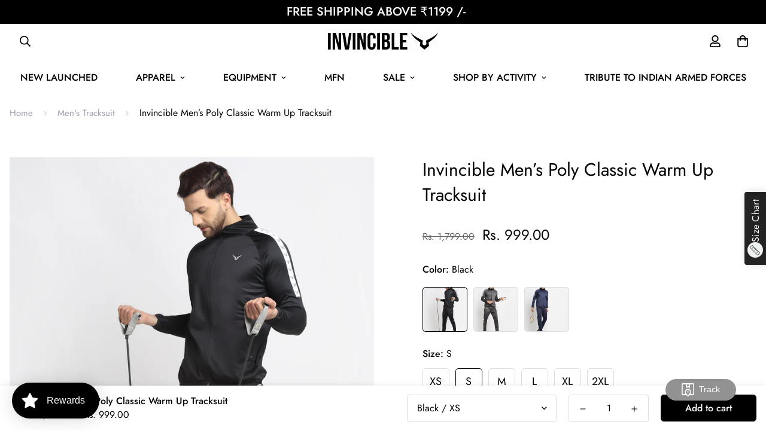

--- FILE ---
content_type: text/html; charset=utf-8
request_url: https://invincible.in/collections/jackets-tracksuit-sets/products/invincible-men-s-poly-classic-warm-up-tracksuit
body_size: 105084
content:
<!doctype html>
<html
  class="no-js supports-no-cookies"
  lang="en" 
  style="--sf-page-opacity: 0;"
  data-template="product"
>
<head>
 
<!-- Google Tag Manager -->
<script>(function(w,d,s,l,i){w[l]=w[l]||[];w[l].push({'gtm.start':
new Date().getTime(),event:'gtm.js'});var f=d.getElementsByTagName(s)[0],
j=d.createElement(s),dl=l!='dataLayer'?'&l='+l:'';j.async=true;j.src=
'https://www.googletagmanager.com/gtm.js?id='+i+dl;f.parentNode.insertBefore(j,f);
})(window,document,'script','dataLayer','GTM-MRLSXD3P');</script>
<!-- End Google Tag Manager -->

  <meta name="google-site-verification" content="ntLZDoOhBcCxLlfTeOsIKyoReukOPRDPR8g8dX9-Csg" />

  <!-- Meta Pixel Code -->
  <script async src="https://pagead2.googlesyndication.com/pagead/js/adsbygoogle.js?client=ca-pub-4406962586784109"
     crossorigin="anonymous"></script>
<script>
  <meta name="p:domain_verify" content="8972d4b8974bec02be8683da1d2abefd"/>
!function(f,b,e,v,n,t,s)
{if(f.fbq)return;n=f.fbq=function(){n.callMethod?
n.callMethod.apply(n,arguments):n.queue.push(arguments)};
if(!f._fbq)f._fbq=n;n.push=n;n.loaded=!0;n.version='2.0';
n.queue=[];t=b.createElement(e);t.async=!0;
t.src=v;s=b.getElementsByTagName(e)[0];
s.parentNode.insertBefore(t,s)}(window, document,'script',
'https://connect.facebook.net/en_US/fbevents.js');
fbq('init', '954509359101914');
fbq('track', 'PageView');
</script>
<noscript><img height="1" width="1" style="display:none"
src="https://www.facebook.com/tr?id=954509359101914&ev=PageView&noscript=1"
/></noscript>
<!-- End Meta Pixel Code -->
<meta name="p:domain_verify" content="154f4b4f736d9347b70b65c4b2624b80"/>
  
	<meta charset="utf-8">
	<meta http-equiv="X-UA-Compatible" content="IE=edge">
	<meta name="viewport" content="width=device-width, initial-scale=1, maximum-scale=1.0, user-scalable=0">
	<meta name="theme-color" content="#000000">

  <link rel="canonical" href="https://invincible.in/products/invincible-men-s-poly-classic-warm-up-tracksuit"><link rel="preload" as="style" href="//invincible.in/cdn/shop/t/3/assets/product-template.css?v=147198192326092845471648116179"><link rel="preload" as="style" href="//invincible.in/cdn/shop/t/3/assets/theme.css?v=124539277653832897571648116153">


<link rel="dns-prefetch" href="https://invincible.in/products/invincible-men-s-poly-classic-warm-up-tracksuit" crossorigin>
<link rel="dns-prefetch" href="https://cdn.shopify.com" crossorigin>
<link rel="preconnect" href="https://invincible.in/products/invincible-men-s-poly-classic-warm-up-tracksuit" crossorigin>
<link rel="preconnect" href="https://cdn.shopify.com" crossorigin> 
<link rel="preload" as="style" href="//invincible.in/cdn/shop/t/3/assets/chunk.css?v=63564137300836659151648116191">
<link rel="preload" as="style" href="//invincible.in/cdn/shop/t/3/assets/custom.css?v=105997007003712207781648116222">
<link rel="preload" as="script" href="//invincible.in/cdn/shop/t/3/assets/app.min.js?v=152593958079515111381648116169">
<link rel="preload" as="script" href="//invincible.in/cdn/shop/t/3/assets/foxkit-app.min.js?v=23483410996553116821648116151">
<link rel="preload" as="script" href="//invincible.in/cdn/shop/t/3/assets/lazysizes.min.js?v=49047110623560880631648116153">

  <link rel="shortcut icon" href="//invincible.in/cdn/shop/files/32_32x32.png?v=1652949949" type="image/png"><title>Invincible Men’s Poly Classic Warm Up Tracksuit</title><meta name="description" content="Invincible men&#39;s classic tracksuit is a perfect sports or team wear tracksuit. Its made up of polyester fabric that will keep you cosy during travels and post workout. Get it for your entire team and is available in many color combinations. It is slim fit and will keep you comfortable yet stylish when you’re warming up">
  <meta property="og:site_name" content="Invincible">
<meta property="og:url" content="https://invincible.in/products/invincible-men-s-poly-classic-warm-up-tracksuit">
<meta property="og:title" content="Invincible Men’s Poly Classic Warm Up Tracksuit">
<meta property="og:type" content="product">
<meta property="og:description" content="Invincible men&#39;s classic tracksuit is a perfect sports or team wear tracksuit. Its made up of polyester fabric that will keep you cosy during travels and post workout. Get it for your entire team and is available in many color combinations. It is slim fit and will keep you comfortable yet stylish when you’re warming up"><meta property="og:image" content="http://invincible.in/cdn/shop/products/IMG_0407.jpg?v=1653300441">
<meta property="og:image:secure_url" content="https://invincible.in/cdn/shop/products/IMG_0407.jpg?v=1653300441">
<meta property="og:image:width" content="1080">
<meta property="og:image:height" content="1440"><meta property="og:price:amount" content="999.00">
<meta property="og:price:currency" content="INR"><meta name="twitter:site" content="@i78invincible2"><meta name="twitter:card" content="summary_large_image">
<meta name="twitter:title" content="Invincible Men’s Poly Classic Warm Up Tracksuit">
<meta name="twitter:description" content="Invincible men&#39;s classic tracksuit is a perfect sports or team wear tracksuit. Its made up of polyester fabric that will keep you cosy during travels and post workout. Get it for your entire team and is available in many color combinations. It is slim fit and will keep you comfortable yet stylish when you’re warming up">

  <style media="print" id="mn-font-style">
  @font-face {  font-family: SF-Heading-font;  font-weight:400;  src: url(https://cdn.shopify.com/s/files/1/0561/2742/2636/files/Jost-Regular.ttf?v=1618297125);  font-display: swap;}@font-face {  font-family: SF-Heading-font;  font-weight:500;  src: url(https://cdn.shopify.com/s/files/1/0561/2742/2636/files/Jost-Medium.ttf?v=1618297125);  font-display: swap;}@font-face {  font-family: SF-Heading-font;  font-weight:600;  src: url(https://cdn.shopify.com/s/files/1/0561/2742/2636/files/Jost-SemiBold.ttf?v=1618297125);  font-display: swap;}:root {  --font-stack-header: SF-Heading-font;  --font-weight-header: 400;}@font-face {  font-family: SF-Body-font;  font-weight:400;  src: url(https://cdn.shopify.com/s/files/1/0561/2742/2636/files/Jost-Regular.ttf?v=1618297125);  font-display: swap;}@font-face {  font-family: SF-Body-font;  font-weight:500;  src: url(https://cdn.shopify.com/s/files/1/0561/2742/2636/files/Jost-Medium.ttf?v=1618297125);  font-display: swap;}@font-face {  font-family: SF-Body-font;  font-weight:600;  src: url(https://cdn.shopify.com/s/files/1/0561/2742/2636/files/Jost-SemiBold.ttf?v=1618297125);  font-display: swap;}:root {  --font-stack-body: 'SF-Body-font';  --font-weight-body: 400;;}
</style>

  <style media="print" id="mn-critical-css">
  html{font-size:calc(var(--font-base-size,16) * 1px)}body{font-family:var(--font-stack-body)!important;font-weight:var(--font-weight-body);font-style:var(--font-style-body);color:var(--color-body-text);font-size:calc(var(--font-base-size,16) * 1px);line-height:calc(var(--base-line-height) * 1px);scroll-behavior:smooth}body .h1,body .h2,body .h3,body .h4,body .h5,body .h6,body h1,body h2,body h3,body h4,body h5,body h6{font-family:var(--font-stack-header);font-weight:var(--font-weight-header);font-style:var(--font-style-header);color:var(--color-heading-text);line-height:normal}body .h1,body h1{font-size:calc(((var(--font-h1-mobile))/ (var(--font-base-size))) * 1rem)}body .h2,body h2{font-size:calc(((var(--font-h2-mobile))/ (var(--font-base-size))) * 1rem)}body .h3,body h3{font-size:calc(((var(--font-h3-mobile))/ (var(--font-base-size))) * 1rem)}body .h4,body h4{font-size:calc(((var(--font-h4-mobile))/ (var(--font-base-size))) * 1rem)}body .h5,body h5{font-size:calc(((var(--font-h5-mobile))/ (var(--font-base-size))) * 1rem)}body .h6,body h6{font-size:calc(((var(--font-h6-mobile))/ (var(--font-base-size))) * 1rem);line-height:1.4}@media only screen and (min-width:768px){body .h1,body h1{font-size:calc(((var(--font-h1-desktop))/ (var(--font-base-size))) * 1rem)}body .h2,body h2{font-size:calc(((var(--font-h2-desktop))/ (var(--font-base-size))) * 1rem)}body .h3,body h3{font-size:calc(((var(--font-h3-desktop))/ (var(--font-base-size))) * 1rem)}body .h4,body h4{font-size:calc(((var(--font-h4-desktop))/ (var(--font-base-size))) * 1rem)}body .h5,body h5{font-size:calc(((var(--font-h5-desktop))/ (var(--font-base-size))) * 1rem)}body .h6,body h6{font-size:calc(((var(--font-h6-desktop))/ (var(--font-base-size))) * 1rem)}}.swiper-wrapper{display:flex}.swiper-container:not(.swiper-container-initialized) .swiper-slide{width:calc(100% / var(--items,1));flex:0 0 auto}@media (max-width:1023px){.swiper-container:not(.swiper-container-initialized) .swiper-slide{min-width:40vw;flex:0 0 auto}}@media (max-width:767px){.swiper-container:not(.swiper-container-initialized) .swiper-slide{min-width:66vw;flex:0 0 auto}}.opacity-0{opacity:0}.opacity-100{opacity:1}.placeholder-background{position:absolute;top:0;right:0;bottom:0;left:0;pointer-events:none}.placeholder-background--animation{background-color:#000;animation:placeholder-background-loading 1.5s infinite linear}[data-image-loading]{position:relative}[data-image-loading]:after{content:'';background-color:#000;animation:placeholder-background-loading 1.5s infinite linear;position:absolute;top:0;left:0;width:100%;height:100%;z-index:1}[data-image-loading] img.lazyload{opacity:0}[data-image-loading] img.lazyloaded{opacity:1}.no-js [data-image-loading]{animation-name:none}.lazyload--fade-in{opacity:0;transition:.25s all}.lazyload--fade-in.lazyloaded{opacity:1}@media (min-width:768px){.hidden.md\:block{display:block!important}.hidden.md\:flex{display:flex!important}.hidden.md\:grid{display:grid!important}}@media (min-width:1024px){.hidden.lg\:block{display:block!important}.hidden.lg\:flex{display:flex!important}.hidden.lg\:grid{display:grid!important}}@media (min-width:1280px){.hidden.xl\:block{display:block!important}.hidden.xl\:flex{display:flex!important}.hidden.xl\:grid{display:grid!important}}

  h1, .h1,
  h2, .h2,
  h3, .h3,
  h4, .h4,
  h5, .h5,
  h6, .h6 {
    letter-spacing: 0px;
  }
</style>

  <script>
  try{window.spratlyThemeSettings=window.spratlyThemeSettings||{},window.___mnag="userA"+(window.___mnag1||"")+"gent";var _mh=document.querySelector("header.sf-header__mobile"),_dh=document.querySelector("header.sf-header__desktop"),_innerWidth=window.innerWidth;function _shh(){_mh&&_dh||(_mh=document.querySelector("header.sf-header__mobile"),_dh=document.querySelector("header.sf-header__desktop"));var e=window.innerWidth<1024?_mh:_dh;e&&(e.classList.contains("logo-center__2l")?(document.documentElement.style.setProperty("--sf-header-height",e.offsetHeight+"px"),window.spratlyThemeSettings.headerHeight=e.offsetHeight):(e.classList.contains("logo-left__2l"),document.documentElement.style.setProperty("--sf-header-height",e.offsetHeight+"px"),window.spratlyThemeSettings.headerHeight=e.offsetHeight))}function _stbh(){var e=document.querySelector(".sf-topbar");e&&(document.documentElement.style.setProperty("--sf-topbar-height",e.offsetHeight+"px"),window.spratlyThemeSettings.topbarHeight=e.offsetHeight)}function _sah(){var e=document.querySelector(".announcement-bar");e&&(document.documentElement.style.setProperty("--sf-announcement-height",e.offsetHeight+"px"),window.spratlyThemeSettings.topbarHeight=e.offsetHeight)}function _smcp(){var e=document.documentElement.dataset.template;window.innerWidth>=1024?_dh&&"true"===_dh.dataset.transparent&&("index"!==e&&"collection"!==e||document.documentElement.style.setProperty("--main-content-padding-top","0px")):document.documentElement.style.removeProperty("--main-content-padding-top")}function _sp(){_shh(),_stbh(),_sah(),_smcp();var e=document.querySelector(".sf-header");e&&e.classList.add("opacity-100"),document.documentElement.style.setProperty("--sf-page-opacity","1")}window.addEventListener("resize",_shh),window.addEventListener("resize",_stbh),window.addEventListener("resize",_sah),window.addEventListener("resize",_smcp),document.documentElement.className=document.documentElement.className.replace("supports-no-cookies","supports-cookies").replace("no-js","js")}catch(e){console.warn("Failed to execute critical scripts",e)}try{var _nu=navigator[window.___mnag],_psas=[{b:"ome-Li",c:"ghth",d:"ouse",a:"Chr"},{d:"hts",a:"Sp",c:"nsig",b:"eed I"},{b:" Lin",d:"6_64",a:"X11;",c:"ux x8"}];function __fn(e){return Object.keys(_psas[e]).sort().reduce((function(t,n){return t+_psas[e][n]}),"")}var __isPSA=_nu.indexOf(__fn(0))>-1||_nu.indexOf(__fn(1))>-1||_nu.indexOf(__fn(2))>-1;window.___mnag="!1",_psas=null}catch(e){__isPSA=!1,_psas=null;window.___mnag="!1"}function _sli(){Array.from(document.querySelectorAll("img")).splice(0,10).forEach((function(e){e.dataset.src&&(e.src=e.dataset.src.replace("_{width}x","_200x"),e.style.opacity=1)})),Array.from(document.querySelectorAll(".lazyload[data-bg]")).splice(0,5).forEach((function(e){e.dataset.bg&&(e.style.backgroundImage="url("+e.dataset.bg+")",e.style.backgroundSize="cover")}))}function afnc(){var e=document.getElementById("mn-critical-css"),t=document.getElementById("mn-font-style");e&&(e.media="all"),t&&(t.media="all")}function __as(e){e.rel="stylesheet",e.media="all",e.removeAttribute("onload")}function __otsl(e){__as(e),"loading"!==document.readyState?_sp():document.addEventListener("DOMContentLoaded",_sp)}function __ocsl(e){__isPSA||__as(e)}document.addEventListener("DOMContentLoaded",(function(){function e(e){var t=e.dataset.imageLoading?e:e.closest("[data-image-loading]");t&&t.removeAttribute("data-image-loading")}__isPSA?"loading"!==document.readyState?_sli():document.addEventListener("DOMContentLoaded",_sli):(document.addEventListener("lazyloaded",(function(t){var n=t.target;if(e(n),n.dataset.bgset){var o=n.querySelector(".lazyloaded");o&&(n.setAttribute("alt",n.dataset.alt||"lazysize-img"),n.setAttribute("src",o.dataset.src||n.dataset.bg||""))}})),document.querySelectorAll(".lazyloaded").forEach(e))})),__isPSA||afnc(),window.__isPSA=__isPSA;
</script>

  <style data-shopify>:root {		/* BODY */		--base-line-height: 28;		/* PRIMARY COLORS */		--color-primary: #000000;		--plyr-color-main: #000000;		--color-primary-darker: #333333;		/* TEXT COLORS */		--color-body-text: #000000;		--color-heading-text: #000000;		--color-sub-text: #666666;		--color-text-link: #000000;		--color-text-link-hover: #999999;		/* BUTTON COLORS */		--color-btn-bg:  #000000;		--color-btn-bg-hover: #000000;		--color-btn-text: #fff;		--color-btn-text-hover: #ffffff;		--btn-letter-spacing: 0px;		--btn-border-radius: 5px;		--btn-border-width: 1px;		--btn-line-height: 23px;				/* PRODUCT COLORS */		--product-title-color: #000000;		--product-sale-price-color: #666666;		--product-regular-price-color: #000000;		--product-type-color: #666666;		--product-desc-color: #666666;		/* TOPBAR COLORS */		--color-topbar-background: #fff;		--color-topbar-text: #000000;		/* MENU BAR COLORS */		--color-menu-background: #000000;		--color-menu-text: #000000;		/* BORDER COLORS */		--color-border: #dedede;		/* FOOTER COLORS */		--color-footer-text: #ffffff;		--color-footer-subtext: #ffffff;		--color-footer-background: #000000;		--color-footer-link: #ffffff;		--color-footer-link-hover: #ffffff;		--color-footer-background-mobile: #000000;		/* FOOTER BOTTOM COLORS */		--color-footer-bottom-text: #ffffff;		--color-footer-bottom-background: #ed1e24;		--color-footer-bottom-background-mobile: #ed1e24;		/* HEADER */		--color-header-text: #000000;		--color-header-transparent-text: #000000;		--color-main-background: #fff;		--color-field-background: #ffffff;		--color-header-background: #fff;		--color-cart-wishlist-count: #fff;		--bg-cart-wishlist-count: #000000;		--swatch-item-background-default: #f7f8fa;		--text-gray-400: #777777;		--text-gray-9b: #9b9b9b;		--text-black: #000000;		--text-white: #ffffff;		--bg-gray-400: #f7f8fa;		--bg-black: #000000;		--rounded-full: 9999px;		--border-color-1: #eeeeee;		--border-color-2: #b2b2b2;		--border-color-3: #d2d2d2;		--border-color-4: #737373;		--color-secondary: #666666;		--color-success: #3a8735;		--color-warning: #ff706b;		--color-info: #959595;		--color-disabled: #cecece;		--bg-disabled: #f7f7f7;		--bg-hover: #737373;		--bg-color-tooltip: #000000;		--text-color-tooltip: #ffffff;		--color-image-overlay: #000000;		--opacity-image-overlay: 0.2;		--theme-shadow: 0 5px 15px 0 rgba(0, 0, 0, 0.07);    --arrow-select-box: url(//invincible.in/cdn/shop/t/3/assets/ar-down.svg?v=92728264558441377851648116188);		/* FONT SIZES */		--font-base-size: 16;		--font-btn-size: 16px;		--font-btn-weight: 500;		--font-h1-desktop: 54;		--font-h1-mobile: 50;		--font-h2-desktop: 42;		--font-h2-mobile: 37;		--font-h3-desktop: 31;		--font-h3-mobile: 28;		--font-h4-desktop: 27;		--font-h4-mobile: 24;		--font-h5-desktop: 23;		--font-h5-mobile: 20;		--font-h6-desktop: 21;		--font-h6-mobile: 19;    --arrow-down-url: url(//invincible.in/cdn/shop/t/3/assets/arrow-down.svg?v=157552497485556416461648116151);    --arrow-down-white-url: url(//invincible.in/cdn/shop/t/3/assets/arrow-down-white.svg?v=70535736727834135531648116182);	}
</style><link media="print" onload="this.media = 'all'" rel="stylesheet" href="//invincible.in/cdn/shop/t/3/assets/product-template.css?v=147198192326092845471648116179"><link as="style" rel="preload" href="//invincible.in/cdn/shop/t/3/assets/theme.css?v=124539277653832897571648116153" onload="__otsl(this)">
<link as="style" rel="preload" href="//invincible.in/cdn/shop/t/3/assets/chunk.css?v=63564137300836659151648116191" onload="__ocsl(this)">
<link type="text/css" href="//invincible.in/cdn/shop/t/3/assets/custom.css?v=105997007003712207781648116222" rel="stylesheet"><style data-shopify>body {
    --container-width: 1310;
    --fluid-container-width: 1820px;
    --fluid-container-offset: 40px;
    background-color: #fff;
  }.sf-topbar {  border-color: #eee;}[id$="16225125199f82d8fe"] .section-my {  padding-top: 45px;  padding-bottom: 45px;  margin-bottom: 0;  margin-top: 0;}[id$="16225125199f82d8fe"] {  border-top: 1px solid #eee;}.sf__font-normal {  font-weight: 400;}[id$="16225316461d1cff80"]  .collection-card__info  h3  a {  font-weight: 400;  font-size: 24px;  line-height: 34px;  margin-bottom: 4px;}[id$="16225316461d1cff80"]  .collection-card__info  p {  color: #666;}[id$="16225125199f82d8fe"] .sf-icon-box__text h3 {  line-height: 26px;  font-size: 20px;  font-weight: 500;}@media (min-width: 1536px) {  [id$="1621243260e1af0c20"] .slide__block-title {    font-size: 100px;    line-height: 95px;  }}@media (max-width: 576px) {  [id$="1621243260e1af0c20"] a.sf__mobile-button,  [id$="162251092958fcda7c"] .sf__btn-primary,  [id$="162251092958fcda7c"] .sf__btn-secondary {    width: 100%;  }  [id$="16225316461d1cff80"] .section__heading {    text-align: center;  }  [id$="16225316461d1cff80"]    .collection-card__info    h3    a {    font-weight: 500;  }  [id$="16225316461d1cff80"]    .collection-card__info    p {    font-size: 14px;    line-height: 20px;  }  [id$="16225125199f82d8fe"] .sf-icon-box__text h3 {    font-size: 18px;    margin-bottom: 2px;  }}
</style>
  

  
  

<!-- Avada Boost Sales Script -->

      


              
              
              
              
              
              
              
              <script>const AVADA_ENHANCEMENTS = {};
          AVADA_ENHANCEMENTS.contentProtection = false;
          AVADA_ENHANCEMENTS.hideCheckoutButon = false;
          AVADA_ENHANCEMENTS.cartSticky = false;
          AVADA_ENHANCEMENTS.multiplePixelStatus = false;
          AVADA_ENHANCEMENTS.inactiveStatus = false;
          AVADA_ENHANCEMENTS.cartButtonAnimationStatus = true;
          AVADA_ENHANCEMENTS.whatsappStatus = true;
          AVADA_ENHANCEMENTS.messengerStatus = false;
          AVADA_ENHANCEMENTS.livechatStatus = true;
          </script>



























      <script>
        const AVADA_CDT = {};
        AVADA_CDT.products = [];
        AVADA_CDT.template = "product";
        AVADA_CDT.collections = [];
        
          AVADA_CDT.collections.push("480501465312");
        
          AVADA_CDT.collections.push("403515310304");
        

        const AVADA_INVQTY = {};
        
          AVADA_INVQTY[42885334270176] = 0;
        
          AVADA_INVQTY[42885334302944] = 16;
        
          AVADA_INVQTY[42885334335712] = 13;
        
          AVADA_INVQTY[42885334368480] = 13;
        
          AVADA_INVQTY[42885334401248] = 0;
        
          AVADA_INVQTY[42885334434016] = 0;
        
          AVADA_INVQTY[42885334466784] = 0;
        
          AVADA_INVQTY[42885334499552] = 8;
        
          AVADA_INVQTY[42885334532320] = 16;
        
          AVADA_INVQTY[42885334565088] = 22;
        
          AVADA_INVQTY[42885334597856] = 0;
        
          AVADA_INVQTY[42885334630624] = 0;
        
          AVADA_INVQTY[42885334663392] = 0;
        
          AVADA_INVQTY[42885334696160] = 7;
        
          AVADA_INVQTY[42885334728928] = 3;
        
          AVADA_INVQTY[42885334761696] = 0;
        
          AVADA_INVQTY[42885334794464] = 0;
        
          AVADA_INVQTY[42885334827232] = 0;
        

        AVADA_CDT.cartitem = 0;
        AVADA_CDT.moneyformat = `Rs. {{amount}}`;
        AVADA_CDT.cartTotalPrice = 0;
        
        AVADA_CDT.selected_variant_id = 42885334302944;
        AVADA_CDT.product = {"id": 7684516675808,"title": "Invincible Men’s Poly Classic Warm Up Tracksuit","handle": "invincible-men-s-poly-classic-warm-up-tracksuit","vendor": "invincible.in",
            "type": "Apparel","tags": [],"price": 99900,"price_min": 99900,"price_max": 99900,
            "available": true,"price_varies": false,"compare_at_price": 179900,
            "compare_at_price_min": 179900,"compare_at_price_max": 179900,
            "compare_at_price_varies": false,"variants": [{"id":42885334270176,"title":"Black \/ XS","option1":"Black","option2":"XS","option3":null,"sku":"WS6037XS1BKXS","requires_shipping":false,"taxable":false,"featured_image":{"id":37126064537824,"product_id":7684516675808,"position":1,"created_at":"2022-05-23T15:37:20+05:30","updated_at":"2022-05-23T15:37:21+05:30","alt":null,"width":1080,"height":1440,"src":"\/\/invincible.in\/cdn\/shop\/products\/IMG_0407.jpg?v=1653300441","variant_ids":[42885334270176,42885334302944,42885334335712,42885334368480,42885334401248,42885334434016]},"available":false,"name":"Invincible Men’s Poly Classic Warm Up Tracksuit - Black \/ XS","public_title":"Black \/ XS","options":["Black","XS"],"price":99900,"weight":0,"compare_at_price":179900,"inventory_management":"shopify","barcode":"","featured_media":{"alt":null,"id":29694752162016,"position":1,"preview_image":{"aspect_ratio":0.75,"height":1440,"width":1080,"src":"\/\/invincible.in\/cdn\/shop\/products\/IMG_0407.jpg?v=1653300441"}},"requires_selling_plan":false,"selling_plan_allocations":[]},{"id":42885334302944,"title":"Black \/ S","option1":"Black","option2":"S","option3":null,"sku":"WS6037XS1BKS","requires_shipping":false,"taxable":false,"featured_image":{"id":37126064537824,"product_id":7684516675808,"position":1,"created_at":"2022-05-23T15:37:20+05:30","updated_at":"2022-05-23T15:37:21+05:30","alt":null,"width":1080,"height":1440,"src":"\/\/invincible.in\/cdn\/shop\/products\/IMG_0407.jpg?v=1653300441","variant_ids":[42885334270176,42885334302944,42885334335712,42885334368480,42885334401248,42885334434016]},"available":true,"name":"Invincible Men’s Poly Classic Warm Up Tracksuit - Black \/ S","public_title":"Black \/ S","options":["Black","S"],"price":99900,"weight":0,"compare_at_price":179900,"inventory_management":"shopify","barcode":"","featured_media":{"alt":null,"id":29694752162016,"position":1,"preview_image":{"aspect_ratio":0.75,"height":1440,"width":1080,"src":"\/\/invincible.in\/cdn\/shop\/products\/IMG_0407.jpg?v=1653300441"}},"requires_selling_plan":false,"selling_plan_allocations":[]},{"id":42885334335712,"title":"Black \/ M","option1":"Black","option2":"M","option3":null,"sku":"WS6037XS1BKM","requires_shipping":false,"taxable":false,"featured_image":{"id":37126064537824,"product_id":7684516675808,"position":1,"created_at":"2022-05-23T15:37:20+05:30","updated_at":"2022-05-23T15:37:21+05:30","alt":null,"width":1080,"height":1440,"src":"\/\/invincible.in\/cdn\/shop\/products\/IMG_0407.jpg?v=1653300441","variant_ids":[42885334270176,42885334302944,42885334335712,42885334368480,42885334401248,42885334434016]},"available":true,"name":"Invincible Men’s Poly Classic Warm Up Tracksuit - Black \/ M","public_title":"Black \/ M","options":["Black","M"],"price":99900,"weight":0,"compare_at_price":179900,"inventory_management":"shopify","barcode":"","featured_media":{"alt":null,"id":29694752162016,"position":1,"preview_image":{"aspect_ratio":0.75,"height":1440,"width":1080,"src":"\/\/invincible.in\/cdn\/shop\/products\/IMG_0407.jpg?v=1653300441"}},"requires_selling_plan":false,"selling_plan_allocations":[]},{"id":42885334368480,"title":"Black \/ L","option1":"Black","option2":"L","option3":null,"sku":"WS6037XS1BKL","requires_shipping":false,"taxable":false,"featured_image":{"id":37126064537824,"product_id":7684516675808,"position":1,"created_at":"2022-05-23T15:37:20+05:30","updated_at":"2022-05-23T15:37:21+05:30","alt":null,"width":1080,"height":1440,"src":"\/\/invincible.in\/cdn\/shop\/products\/IMG_0407.jpg?v=1653300441","variant_ids":[42885334270176,42885334302944,42885334335712,42885334368480,42885334401248,42885334434016]},"available":true,"name":"Invincible Men’s Poly Classic Warm Up Tracksuit - Black \/ L","public_title":"Black \/ L","options":["Black","L"],"price":99900,"weight":0,"compare_at_price":179900,"inventory_management":"shopify","barcode":"","featured_media":{"alt":null,"id":29694752162016,"position":1,"preview_image":{"aspect_ratio":0.75,"height":1440,"width":1080,"src":"\/\/invincible.in\/cdn\/shop\/products\/IMG_0407.jpg?v=1653300441"}},"requires_selling_plan":false,"selling_plan_allocations":[]},{"id":42885334401248,"title":"Black \/ XL","option1":"Black","option2":"XL","option3":null,"sku":"WS6037XS1BKXL","requires_shipping":false,"taxable":false,"featured_image":{"id":37126064537824,"product_id":7684516675808,"position":1,"created_at":"2022-05-23T15:37:20+05:30","updated_at":"2022-05-23T15:37:21+05:30","alt":null,"width":1080,"height":1440,"src":"\/\/invincible.in\/cdn\/shop\/products\/IMG_0407.jpg?v=1653300441","variant_ids":[42885334270176,42885334302944,42885334335712,42885334368480,42885334401248,42885334434016]},"available":false,"name":"Invincible Men’s Poly Classic Warm Up Tracksuit - Black \/ XL","public_title":"Black \/ XL","options":["Black","XL"],"price":99900,"weight":0,"compare_at_price":179900,"inventory_management":"shopify","barcode":"","featured_media":{"alt":null,"id":29694752162016,"position":1,"preview_image":{"aspect_ratio":0.75,"height":1440,"width":1080,"src":"\/\/invincible.in\/cdn\/shop\/products\/IMG_0407.jpg?v=1653300441"}},"requires_selling_plan":false,"selling_plan_allocations":[]},{"id":42885334434016,"title":"Black \/ 2XL","option1":"Black","option2":"2XL","option3":null,"sku":"WS6037XS1BKXXL","requires_shipping":false,"taxable":false,"featured_image":{"id":37126064537824,"product_id":7684516675808,"position":1,"created_at":"2022-05-23T15:37:20+05:30","updated_at":"2022-05-23T15:37:21+05:30","alt":null,"width":1080,"height":1440,"src":"\/\/invincible.in\/cdn\/shop\/products\/IMG_0407.jpg?v=1653300441","variant_ids":[42885334270176,42885334302944,42885334335712,42885334368480,42885334401248,42885334434016]},"available":false,"name":"Invincible Men’s Poly Classic Warm Up Tracksuit - Black \/ 2XL","public_title":"Black \/ 2XL","options":["Black","2XL"],"price":99900,"weight":0,"compare_at_price":179900,"inventory_management":"shopify","barcode":"","featured_media":{"alt":null,"id":29694752162016,"position":1,"preview_image":{"aspect_ratio":0.75,"height":1440,"width":1080,"src":"\/\/invincible.in\/cdn\/shop\/products\/IMG_0407.jpg?v=1653300441"}},"requires_selling_plan":false,"selling_plan_allocations":[]},{"id":42885334466784,"title":"Grey \/ XS","option1":"Grey","option2":"XS","option3":null,"sku":"WS6037XS1GRXS","requires_shipping":false,"taxable":false,"featured_image":{"id":37126065488096,"product_id":7684516675808,"position":7,"created_at":"2022-05-23T15:37:47+05:30","updated_at":"2024-12-17T15:19:06+05:30","alt":null,"width":1080,"height":1440,"src":"\/\/invincible.in\/cdn\/shop\/products\/IMG_0576.jpg?v=1734428946","variant_ids":[42885334466784,42885334499552,42885334532320,42885334565088,42885334597856,42885334630624]},"available":false,"name":"Invincible Men’s Poly Classic Warm Up Tracksuit - Grey \/ XS","public_title":"Grey \/ XS","options":["Grey","XS"],"price":99900,"weight":0,"compare_at_price":179900,"inventory_management":"shopify","barcode":"","featured_media":{"alt":null,"id":29694753145056,"position":8,"preview_image":{"aspect_ratio":0.75,"height":1440,"width":1080,"src":"\/\/invincible.in\/cdn\/shop\/products\/IMG_0576.jpg?v=1734428946"}},"requires_selling_plan":false,"selling_plan_allocations":[]},{"id":42885334499552,"title":"Grey \/ S","option1":"Grey","option2":"S","option3":null,"sku":"WS6037XS1GRS","requires_shipping":false,"taxable":false,"featured_image":{"id":37126065488096,"product_id":7684516675808,"position":7,"created_at":"2022-05-23T15:37:47+05:30","updated_at":"2024-12-17T15:19:06+05:30","alt":null,"width":1080,"height":1440,"src":"\/\/invincible.in\/cdn\/shop\/products\/IMG_0576.jpg?v=1734428946","variant_ids":[42885334466784,42885334499552,42885334532320,42885334565088,42885334597856,42885334630624]},"available":true,"name":"Invincible Men’s Poly Classic Warm Up Tracksuit - Grey \/ S","public_title":"Grey \/ S","options":["Grey","S"],"price":99900,"weight":0,"compare_at_price":179900,"inventory_management":"shopify","barcode":"","featured_media":{"alt":null,"id":29694753145056,"position":8,"preview_image":{"aspect_ratio":0.75,"height":1440,"width":1080,"src":"\/\/invincible.in\/cdn\/shop\/products\/IMG_0576.jpg?v=1734428946"}},"requires_selling_plan":false,"selling_plan_allocations":[]},{"id":42885334532320,"title":"Grey \/ M","option1":"Grey","option2":"M","option3":null,"sku":"WS6037XS1GRM","requires_shipping":false,"taxable":false,"featured_image":{"id":37126065488096,"product_id":7684516675808,"position":7,"created_at":"2022-05-23T15:37:47+05:30","updated_at":"2024-12-17T15:19:06+05:30","alt":null,"width":1080,"height":1440,"src":"\/\/invincible.in\/cdn\/shop\/products\/IMG_0576.jpg?v=1734428946","variant_ids":[42885334466784,42885334499552,42885334532320,42885334565088,42885334597856,42885334630624]},"available":true,"name":"Invincible Men’s Poly Classic Warm Up Tracksuit - Grey \/ M","public_title":"Grey \/ M","options":["Grey","M"],"price":99900,"weight":0,"compare_at_price":179900,"inventory_management":"shopify","barcode":"","featured_media":{"alt":null,"id":29694753145056,"position":8,"preview_image":{"aspect_ratio":0.75,"height":1440,"width":1080,"src":"\/\/invincible.in\/cdn\/shop\/products\/IMG_0576.jpg?v=1734428946"}},"requires_selling_plan":false,"selling_plan_allocations":[]},{"id":42885334565088,"title":"Grey \/ L","option1":"Grey","option2":"L","option3":null,"sku":"WS6037XS1GRL","requires_shipping":false,"taxable":false,"featured_image":{"id":37126065488096,"product_id":7684516675808,"position":7,"created_at":"2022-05-23T15:37:47+05:30","updated_at":"2024-12-17T15:19:06+05:30","alt":null,"width":1080,"height":1440,"src":"\/\/invincible.in\/cdn\/shop\/products\/IMG_0576.jpg?v=1734428946","variant_ids":[42885334466784,42885334499552,42885334532320,42885334565088,42885334597856,42885334630624]},"available":true,"name":"Invincible Men’s Poly Classic Warm Up Tracksuit - Grey \/ L","public_title":"Grey \/ L","options":["Grey","L"],"price":99900,"weight":0,"compare_at_price":179900,"inventory_management":"shopify","barcode":"","featured_media":{"alt":null,"id":29694753145056,"position":8,"preview_image":{"aspect_ratio":0.75,"height":1440,"width":1080,"src":"\/\/invincible.in\/cdn\/shop\/products\/IMG_0576.jpg?v=1734428946"}},"requires_selling_plan":false,"selling_plan_allocations":[]},{"id":42885334597856,"title":"Grey \/ XL","option1":"Grey","option2":"XL","option3":null,"sku":"WS6037XS1GRXL","requires_shipping":false,"taxable":false,"featured_image":{"id":37126065488096,"product_id":7684516675808,"position":7,"created_at":"2022-05-23T15:37:47+05:30","updated_at":"2024-12-17T15:19:06+05:30","alt":null,"width":1080,"height":1440,"src":"\/\/invincible.in\/cdn\/shop\/products\/IMG_0576.jpg?v=1734428946","variant_ids":[42885334466784,42885334499552,42885334532320,42885334565088,42885334597856,42885334630624]},"available":false,"name":"Invincible Men’s Poly Classic Warm Up Tracksuit - Grey \/ XL","public_title":"Grey \/ XL","options":["Grey","XL"],"price":99900,"weight":0,"compare_at_price":179900,"inventory_management":"shopify","barcode":"","featured_media":{"alt":null,"id":29694753145056,"position":8,"preview_image":{"aspect_ratio":0.75,"height":1440,"width":1080,"src":"\/\/invincible.in\/cdn\/shop\/products\/IMG_0576.jpg?v=1734428946"}},"requires_selling_plan":false,"selling_plan_allocations":[]},{"id":42885334630624,"title":"Grey \/ 2XL","option1":"Grey","option2":"2XL","option3":null,"sku":"WS6037XS1GRXXL","requires_shipping":false,"taxable":false,"featured_image":{"id":37126065488096,"product_id":7684516675808,"position":7,"created_at":"2022-05-23T15:37:47+05:30","updated_at":"2024-12-17T15:19:06+05:30","alt":null,"width":1080,"height":1440,"src":"\/\/invincible.in\/cdn\/shop\/products\/IMG_0576.jpg?v=1734428946","variant_ids":[42885334466784,42885334499552,42885334532320,42885334565088,42885334597856,42885334630624]},"available":false,"name":"Invincible Men’s Poly Classic Warm Up Tracksuit - Grey \/ 2XL","public_title":"Grey \/ 2XL","options":["Grey","2XL"],"price":99900,"weight":0,"compare_at_price":179900,"inventory_management":"shopify","barcode":"","featured_media":{"alt":null,"id":29694753145056,"position":8,"preview_image":{"aspect_ratio":0.75,"height":1440,"width":1080,"src":"\/\/invincible.in\/cdn\/shop\/products\/IMG_0576.jpg?v=1734428946"}},"requires_selling_plan":false,"selling_plan_allocations":[]},{"id":42885334663392,"title":"Navy \/ XS","option1":"Navy","option2":"XS","option3":null,"sku":"WS6037XS1NVXS","requires_shipping":false,"taxable":false,"featured_image":{"id":37126066864352,"product_id":7684516675808,"position":13,"created_at":"2022-05-23T15:38:29+05:30","updated_at":"2024-12-17T15:32:43+05:30","alt":null,"width":1080,"height":1440,"src":"\/\/invincible.in\/cdn\/shop\/products\/IMG_0511.jpg?v=1734429763","variant_ids":[42885334663392,42885334696160,42885334728928,42885334761696,42885334794464,42885334827232]},"available":false,"name":"Invincible Men’s Poly Classic Warm Up Tracksuit - Navy \/ XS","public_title":"Navy \/ XS","options":["Navy","XS"],"price":99900,"weight":0,"compare_at_price":179900,"inventory_management":"shopify","barcode":"","featured_media":{"alt":null,"id":29694755799264,"position":15,"preview_image":{"aspect_ratio":0.75,"height":1440,"width":1080,"src":"\/\/invincible.in\/cdn\/shop\/products\/IMG_0511.jpg?v=1734429763"}},"requires_selling_plan":false,"selling_plan_allocations":[]},{"id":42885334696160,"title":"Navy \/ S","option1":"Navy","option2":"S","option3":null,"sku":"WS6037XS1NVS","requires_shipping":false,"taxable":false,"featured_image":{"id":37126066864352,"product_id":7684516675808,"position":13,"created_at":"2022-05-23T15:38:29+05:30","updated_at":"2024-12-17T15:32:43+05:30","alt":null,"width":1080,"height":1440,"src":"\/\/invincible.in\/cdn\/shop\/products\/IMG_0511.jpg?v=1734429763","variant_ids":[42885334663392,42885334696160,42885334728928,42885334761696,42885334794464,42885334827232]},"available":true,"name":"Invincible Men’s Poly Classic Warm Up Tracksuit - Navy \/ S","public_title":"Navy \/ S","options":["Navy","S"],"price":99900,"weight":0,"compare_at_price":179900,"inventory_management":"shopify","barcode":"","featured_media":{"alt":null,"id":29694755799264,"position":15,"preview_image":{"aspect_ratio":0.75,"height":1440,"width":1080,"src":"\/\/invincible.in\/cdn\/shop\/products\/IMG_0511.jpg?v=1734429763"}},"requires_selling_plan":false,"selling_plan_allocations":[]},{"id":42885334728928,"title":"Navy \/ M","option1":"Navy","option2":"M","option3":null,"sku":"WS6037XS1NVM","requires_shipping":false,"taxable":false,"featured_image":{"id":37126066864352,"product_id":7684516675808,"position":13,"created_at":"2022-05-23T15:38:29+05:30","updated_at":"2024-12-17T15:32:43+05:30","alt":null,"width":1080,"height":1440,"src":"\/\/invincible.in\/cdn\/shop\/products\/IMG_0511.jpg?v=1734429763","variant_ids":[42885334663392,42885334696160,42885334728928,42885334761696,42885334794464,42885334827232]},"available":true,"name":"Invincible Men’s Poly Classic Warm Up Tracksuit - Navy \/ M","public_title":"Navy \/ M","options":["Navy","M"],"price":99900,"weight":0,"compare_at_price":179900,"inventory_management":"shopify","barcode":"","featured_media":{"alt":null,"id":29694755799264,"position":15,"preview_image":{"aspect_ratio":0.75,"height":1440,"width":1080,"src":"\/\/invincible.in\/cdn\/shop\/products\/IMG_0511.jpg?v=1734429763"}},"requires_selling_plan":false,"selling_plan_allocations":[]},{"id":42885334761696,"title":"Navy \/ L","option1":"Navy","option2":"L","option3":null,"sku":"WS6037XS1NVL","requires_shipping":false,"taxable":false,"featured_image":{"id":37126066864352,"product_id":7684516675808,"position":13,"created_at":"2022-05-23T15:38:29+05:30","updated_at":"2024-12-17T15:32:43+05:30","alt":null,"width":1080,"height":1440,"src":"\/\/invincible.in\/cdn\/shop\/products\/IMG_0511.jpg?v=1734429763","variant_ids":[42885334663392,42885334696160,42885334728928,42885334761696,42885334794464,42885334827232]},"available":false,"name":"Invincible Men’s Poly Classic Warm Up Tracksuit - Navy \/ L","public_title":"Navy \/ L","options":["Navy","L"],"price":99900,"weight":0,"compare_at_price":179900,"inventory_management":"shopify","barcode":"","featured_media":{"alt":null,"id":29694755799264,"position":15,"preview_image":{"aspect_ratio":0.75,"height":1440,"width":1080,"src":"\/\/invincible.in\/cdn\/shop\/products\/IMG_0511.jpg?v=1734429763"}},"requires_selling_plan":false,"selling_plan_allocations":[]},{"id":42885334794464,"title":"Navy \/ XL","option1":"Navy","option2":"XL","option3":null,"sku":"WS6037XS1NVXL","requires_shipping":false,"taxable":false,"featured_image":{"id":37126066864352,"product_id":7684516675808,"position":13,"created_at":"2022-05-23T15:38:29+05:30","updated_at":"2024-12-17T15:32:43+05:30","alt":null,"width":1080,"height":1440,"src":"\/\/invincible.in\/cdn\/shop\/products\/IMG_0511.jpg?v=1734429763","variant_ids":[42885334663392,42885334696160,42885334728928,42885334761696,42885334794464,42885334827232]},"available":false,"name":"Invincible Men’s Poly Classic Warm Up Tracksuit - Navy \/ XL","public_title":"Navy \/ XL","options":["Navy","XL"],"price":99900,"weight":0,"compare_at_price":179900,"inventory_management":"shopify","barcode":"","featured_media":{"alt":null,"id":29694755799264,"position":15,"preview_image":{"aspect_ratio":0.75,"height":1440,"width":1080,"src":"\/\/invincible.in\/cdn\/shop\/products\/IMG_0511.jpg?v=1734429763"}},"requires_selling_plan":false,"selling_plan_allocations":[]},{"id":42885334827232,"title":"Navy \/ 2XL","option1":"Navy","option2":"2XL","option3":null,"sku":"WS6037XS1NVXXL","requires_shipping":false,"taxable":false,"featured_image":{"id":37126066864352,"product_id":7684516675808,"position":13,"created_at":"2022-05-23T15:38:29+05:30","updated_at":"2024-12-17T15:32:43+05:30","alt":null,"width":1080,"height":1440,"src":"\/\/invincible.in\/cdn\/shop\/products\/IMG_0511.jpg?v=1734429763","variant_ids":[42885334663392,42885334696160,42885334728928,42885334761696,42885334794464,42885334827232]},"available":false,"name":"Invincible Men’s Poly Classic Warm Up Tracksuit - Navy \/ 2XL","public_title":"Navy \/ 2XL","options":["Navy","2XL"],"price":99900,"weight":0,"compare_at_price":179900,"inventory_management":"shopify","barcode":"","featured_media":{"alt":null,"id":29694755799264,"position":15,"preview_image":{"aspect_ratio":0.75,"height":1440,"width":1080,"src":"\/\/invincible.in\/cdn\/shop\/products\/IMG_0511.jpg?v=1734429763"}},"requires_selling_plan":false,"selling_plan_allocations":[]}],"featured_image": "\/\/invincible.in\/cdn\/shop\/products\/IMG_0407.jpg?v=1653300441","images": ["\/\/invincible.in\/cdn\/shop\/products\/IMG_0407.jpg?v=1653300441","\/\/invincible.in\/cdn\/shop\/products\/IMG_0416.jpg?v=1734428946","\/\/invincible.in\/cdn\/shop\/products\/IMG_0410.jpg?v=1734428946","\/\/invincible.in\/cdn\/shop\/products\/IMG_0413.jpg?v=1734428946","\/\/invincible.in\/cdn\/shop\/products\/IMG_0420.jpg?v=1734428946","\/\/invincible.in\/cdn\/shop\/products\/IMG_0425.jpg?v=1734428946","\/\/invincible.in\/cdn\/shop\/products\/IMG_0576.jpg?v=1734428946","\/\/invincible.in\/cdn\/shop\/products\/IMG_0581.jpg?v=1734429763","\/\/invincible.in\/cdn\/shop\/products\/IMG_0584.jpg?v=1734429763","\/\/invincible.in\/cdn\/shop\/products\/IMG_0589.jpg?v=1734429763","\/\/invincible.in\/cdn\/shop\/products\/IMG_0591.jpg?v=1734429763","\/\/invincible.in\/cdn\/shop\/products\/IMG_0594.jpg?v=1734429763","\/\/invincible.in\/cdn\/shop\/products\/IMG_0511.jpg?v=1734429763","\/\/invincible.in\/cdn\/shop\/products\/IMG_0514.jpg?v=1734429763","\/\/invincible.in\/cdn\/shop\/products\/IMG_0519.jpg?v=1734429763","\/\/invincible.in\/cdn\/shop\/products\/IMG_0521.jpg?v=1734429763","\/\/invincible.in\/cdn\/shop\/products\/IMG_0523.jpg?v=1734429763","\/\/invincible.in\/cdn\/shop\/products\/IMG_0525.jpg?v=1734429763"]
            };
        

        window.AVADA_BADGES = window.AVADA_BADGES || {};
        window.AVADA_BADGES = [{"badgeEffect":"","showBadgeBorder":false,"badgePageType":"product","headerText":"Secure Checkout With","badgeBorderRadius":3,"collectionPageInlinePosition":"after","description":"Increase a sense of urgency and boost conversation rate on each product page. ","badgeStyle":"color","badgeList":["https:\/\/cdn1.avada.io\/boost-sales\/visa.svg","https:\/\/cdn1.avada.io\/boost-sales\/mastercard.svg","https:\/\/cdn1.avada.io\/boost-sales\/americanexpress.svg","https:\/\/cdn1.avada.io\/boost-sales\/discover.svg","https:\/\/cdn1.avada.io\/boost-sales\/paypal.svg","https:\/\/cdn1.avada.io\/boost-sales\/applepay.svg","https:\/\/cdn1.avada.io\/boost-sales\/googlepay.svg"],"cartInlinePosition":"after","isSetCustomWidthMobile":false,"homePageInlinePosition":"after","createdAt":"2023-04-13T06:31:05.522Z","badgeWidth":"full-width","showHeaderText":true,"showBadges":true,"customWidthSize":450,"cartPosition":"","shopDomain":"invincible-in.myshopify.com","shopId":"AK03k0Qq3FSrzueiNvvz","inlinePosition":"after","badgeBorderColor":"#e1e1e1","headingSize":16,"badgeCustomSize":70,"badgesSmartSelector":false,"headingColor":"#232323","textAlign":"avada-align-center","badgeSize":"small","priority":"0","collectionPagePosition":"","customWidthSizeInMobile":450,"name":"Product Pages","position":"","homePagePosition":"","status":true,"font":"default","removeBranding":true,"id":"e2fHNxMoXPEIMIrMHW8g"},{"badgeEffect":"","showBadgeBorder":false,"badgePageType":"footer","headerText":"","badgeBorderRadius":3,"collectionPageInlinePosition":"after","description":"Win customers' trust from every pages by showing various trust badges at website's footer.","badgeStyle":"color","badgeList":["https:\/\/cdn1.avada.io\/boost-sales\/visa.svg","https:\/\/cdn1.avada.io\/boost-sales\/mastercard.svg","https:\/\/cdn1.avada.io\/boost-sales\/americanexpress.svg","https:\/\/cdn1.avada.io\/boost-sales\/discover.svg","https:\/\/cdn1.avada.io\/boost-sales\/paypal.svg","https:\/\/cdn1.avada.io\/boost-sales\/applepay.svg","https:\/\/cdn1.avada.io\/boost-sales\/googlepay.svg"],"cartInlinePosition":"after","isSetCustomWidthMobile":false,"homePageInlinePosition":"after","createdAt":"2023-04-13T06:31:05.032Z","badgeWidth":"full-width","showHeaderText":true,"showBadges":true,"customWidthSize":450,"cartPosition":"","shopDomain":"invincible-in.myshopify.com","shopId":"AK03k0Qq3FSrzueiNvvz","inlinePosition":"after","badgeBorderColor":"#e1e1e1","headingSize":16,"badgeCustomSize":40,"badgesSmartSelector":false,"headingColor":"#232323","textAlign":"avada-align-center","badgeSize":"custom","priority":"0","selectedPreset":"Payment 1","collectionPagePosition":"","customWidthSizeInMobile":450,"name":"Footer","position":"","homePagePosition":"","status":true,"font":"default","removeBranding":true,"id":"HSCXVnOFkAKond8avNPO"}];

        window.AVADA_GENERAL_SETTINGS = window.AVADA_GENERAL_SETTINGS || {};
        window.AVADA_GENERAL_SETTINGS = null;

        window.AVADA_COUNDOWNS = window.AVADA_COUNDOWNS || {};
        window.AVADA_COUNDOWNS = [{},{},{"id":"hGr1L2zKdIFAtnBdbNgc","categoryNumbWidth":30,"numbWidth":60,"countdownSmartSelector":false,"collectionPageInlinePosition":"after","stockTextSize":16,"daysText":"Days","countdownEndAction":"HIDE_COUNTDOWN","secondsText":"Seconds","saleCustomSeconds":"59","createdAt":"2023-04-13T06:31:05.526Z","txtDatePos":"txt_outside_box","numbHeight":60,"txtDateSize":16,"shopId":"AK03k0Qq3FSrzueiNvvz","inlinePosition":"after","headingSize":30,"categoryTxtDateSize":8,"textAlign":"text-center","displayLayout":"square-countdown","categoryNumberSize":14,"priority":"0","displayType":"ALL_PRODUCT","numbBorderColor":"#cccccc","productIds":[],"collectionPagePosition":"","name":"Product Pages","numbBorderWidth":1,"manualDisplayPlacement":"after","position":"form[action='\/cart\/add']","showCountdownTimer":true,"conditions":{"type":"ALL","conditions":[{"type":"TITLE","operation":"CONTAINS","value":""}]},"timeUnits":"unit-dhms","status":true,"manualDisplayPosition":"form[action='\/cart\/add']","stockTextBefore":"Only {{stock_qty}} left in stock. Hurry up 🔥","saleCustomMinutes":"10","categoryUseDefaultSize":true,"description":"Increase urgency and boost conversions for each product page.","saleDateType":"date-custom","numbBgColor":"#ffffff","txtDateColor":"#122234","numbColor":"#122234","minutesText":"Minutes","showInventoryCountdown":true,"numbBorderRadius":0,"shopDomain":"invincible-in.myshopify.com","countdownTextBottom":"","productExcludeIds":[],"headingColor":"#0985C5","stockType":"real_stock","linkText":"Hurry! sale ends in","saleCustomHours":"00","hoursText":"Hours","categoryTxtDatePos":"txt_outside_box","useDefaultSize":true,"stockTextColor":"#122234","categoryNumbHeight":30,"saleCustomDays":"00","removeBranding":true}];

        window.AVADA_STOCK_COUNTDOWNS = window.AVADA_STOCK_COUNTDOWNS || {};
        window.AVADA_STOCK_COUNTDOWNS = {"name":"Stock Countdown","description":"Description label","stockCountdownContent":"\u003cp\u003eOnly \u003cspan style=\"color: rgb(255, 0, 0);\"\u003e{{stock_qty}}\u003c\/span\u003e left in stock. Hurry up 🔥\u003c\/p\u003e","stcContentOutOfStock":"\u003cp\u003eInventory is running low. Hurry up 🔥\u003c\/p\u003e","numberShow":"100","type":"default","position":"above","displayType":"ALL_PRODUCT","conditions":{"type":"ALL","conditions":[{"type":"TITLE","operation":"CONTAINS","value":""}]},"isExcludeProductPage":false,"productExcludeIds":[],"productIds":[],"collectionIds":[],"customCss":"","queryPosition":"form[action='\/cart\/add']","timeRandom":["15000"],"animationForStockCountdown":"none","delayAnimation":"1500","isDisplayHomePage":true,"totalStock":100,"sliderColor":"#FF6D6D","isShowWhenOutOfStock":false,"shopId":"AK03k0Qq3FSrzueiNvvz","status":true,"createdAt":"2025-07-11T11:58:21.804Z","isShowStockSlider":true,"isOnlyShowThanNumber":true,"id":"D4OSs2k9gqkyfeY2C6gG","inventoryDefault":100};

        window.AVADA_COUNDOWNS_V2 = window.AVADA_COUNDOWNS_V2 || {};
        window.AVADA_COUNDOWNS_V2 = [];

        window.AVADA_BADGES_V2 = window.AVADA_BADGES_V2 || {};
        window.AVADA_BADGES_V2 = [{"badgeCustomSize":70,"headerText":"Secure checkout with","headingColor":"#232323","sizeInMobile":"medium","widgetId":"AVADA-15675196","badgeSize":"custom","badgeStyle":"color","preset":"preset-1","badgeList":["https:\/\/cdn1.avada.io\/boost-sales\/visa.svg","https:\/\/cdn1.avada.io\/boost-sales\/mastercard.svg","https:\/\/cdn1.avada.io\/boost-sales\/americanexpress.svg","https:\/\/cdn1.avada.io\/boost-sales\/googlepay.svg","https:\/\/cdn1.avada.io\/boost-sales\/bhim_color.svg","https:\/\/cdn1.avada.io\/boost-sales\/paytm_color.svg","https:\/\/cdn1.avada.io\/boost-sales\/razorpay_color.svg"],"queryPosition":".footer__payment","isSetCustomWidthMobile":false,"pageShowBadgeV2":"product","size":"medium","customSizeInMobile":70,"showBadges":true,"showHeaderText":true,"customWidthSize":450,"name":"Trust Badges #1","badgesAlign":"avada-align-center","shopId":"AK03k0Qq3FSrzueiNvvz","headingSize":16,"font":"default","status":true,"createdAt":"2023-04-13T07:47:58.175Z","isFirstSave":false,"updatedAt":"2025-08-13T09:08:48.866Z","id":"L0pzOHtgkIGFMIcVhRAT"}];

        window.AVADA_INACTIVE_TAB = window.AVADA_INACTIVE_TAB || {};
        window.AVADA_INACTIVE_TAB = null;

        window.AVADA_LIVECHAT = window.AVADA_LIVECHAT || {};
        window.AVADA_LIVECHAT = {"chatMessenger":{"whatsappStatus":true,"whatsappTextColor":"#FFFFFF","messageLanguage":"en_US","pageID":"","whatsappStyle":"whatsapp-style-1","messengerStatus":false,"livechatCustomIcon":"","messageColor":"#0A7CFF","customExcludeUrls":"","chatDisplayPage":"all","whatsappDesTextColor":"#FFFFFF","whatsappTitle":"Hi there!","livechatIcon":"https:\/\/i.imgur.com\/CQXjImt.png","customCss":"","messageText":"Hi! How can we help you?","whatsappDesBgColor":"#545658","enableAdvanced":true,"livechatTextColor":"#F8F8F8","enableChatDesktop":true,"messageTextColor":"#FFFFFF","excludesPages":"","whatsappBgColor":"#25D366","whatsappMessage":"Have a look around! Let us know if you have any question","enableChatMobile":true,"whatsappBottomText":"Call us for any inquiries","livechatBgColor":"#007EFF","presetId":"whatsapp","chatPosition":"avada-position-right"},"whatsapp":[{"id":"XtNzhE47LzaTh8qJ2BLH","role":"","onWednesdayTo":"09:00","description":"Typically replies within an hour","onTuesday":true,"onMonday":true,"onFridayTo":"09:00","onWednesday":true,"onSaturdayTo":"09:00","createdAt":"2023-04-13T07:42:06.447Z","onThursday":true,"onMondayTo":"09:00","shopId":"AK03k0Qq3FSrzueiNvvz","onTuesdayTo":"09:00","firstMess":"Hi there 👋.How can I help you? ","onFriday":true,"custom_bg_url":"","onSundayTo":"09:00","name":"Invincible","onSundayFrom":"17:00","onThursdayTo":"09:00","status":true,"background_image":"https:\/\/cdn1.avada.io\/boost-sales\/whatsapp-avatar-boy.png","phoneCountryCode":"in","phone":"916399000575","onMondayFrom":"18:00","onThursdayFrom":"18:00","onSaturdayFrom":"18:00","onWednesdayFrom":"18:00","onlineTime":"custom","onFridayFrom":"18:00","onSaturday":true,"phoneCountry":"","onTuesdayFrom":"18:00"}],"livechatStatus":true};

        window.AVADA_STICKY_ATC = window.AVADA_STICKY_ATC || {};
        window.AVADA_STICKY_ATC = {"enableDesktop":true,"enableMobile":true,"position":"avada-position-bottom","showProductImage":true,"showProductPrice":true,"showQtyInput":true,"successResponse":"👏 Item added to cart!","bgColor":"#ffffff","productNameColor":"#000000","priceColor":"#000000","specialPriceColor":"#FF0000","buttonBackgroundColor":"#000000","buttonTextColor":"#ffffff","buttonBorderRadius":0,"btnAddCartText":"Add to cart","qtyText":"Qty:","showVariantMobile":false,"customCss":"","cartRedirectCheckout":false,"status":false,"showOnHomePage":false,"syncStyleType":"custom","specificProducts":[],"hideOutStock":true,"applyAnimation":false,"customBtn":false,"queryCartIcon":"cart-count-bubble","hideVariantMobile":false,"cartButtonAnimation":{"animationForButton":"AVADA-jello-horizontal","animationSpeed":"normal","customClassBtn":"","applyAddtoCart":true,"applyBuyNow":false,"status":true}};

        window.AVADA_ATC_ANIMATION = window.AVADA_ATC_ANIMATION || {};
        window.AVADA_ATC_ANIMATION = {"animationForButton":"AVADA-jello-horizontal","animationSpeed":"normal","customClassBtn":"","applyAddtoCart":true,"applyBuyNow":false,"status":true};

        window.AVADA_SP = window.AVADA_SP || {};
        window.AVADA_SP = {"shop":"AK03k0Qq3FSrzueiNvvz","configuration":{"position":"bottom-left","hide_time_ago":false,"smart_hide":false,"smart_hide_time":3,"smart_hide_unit":"days","truncate_product_name":true,"display_duration":5,"first_delay":10,"pops_interval":10,"max_pops_display":20,"show_mobile":true,"mobile_position":"bottom","animation":"fadeInUp","out_animation":"fadeOutDown","with_sound":false,"display_order":"order","only_product_viewing":false,"notice_continuously":false,"custom_css":"","replay":true,"included_urls":"","excluded_urls":"","excluded_product_type":"","countries_all":true,"countries":[],"allow_show":"all","hide_close":true,"close_time":1,"close_time_unit":"days","support_rtl":false},"notifications":{"Wdg9s6gPTtHsoPlBsCvN":{"settings":{"heading_text":"{{first_name}} in {{city}}, {{country}}","heading_font_weight":500,"heading_font_size":12,"content_text":"Purchased {{product_name}}","content_font_weight":800,"content_font_size":13,"background_image":"","background_color":"#FFF","heading_color":"#111","text_color":"#142A47","time_color":"#234342","with_border":false,"border_color":"#333333","border_width":1,"border_radius":20,"image_border_radius":20,"heading_decoration":null,"hover_product_decoration":null,"hover_product_color":"#122234","with_box_shadow":true,"font":"Raleway","language_code":"en","with_static_map":false,"use_dynamic_names":false,"dynamic_names":"","use_flag":false,"popup_custom_link":"","popup_custom_image":"","display_type":"popup","use_counter":false,"counter_color":"#0b4697","counter_unit_color":"#0b4697","counter_unit_plural":"views","counter_unit_single":"view","truncate_product_name":false,"allow_show":"all","included_urls":"","excluded_urls":""},"type":"order","items":[],"source":"shopify\/order"}},"removeBranding":true};

        window.AVADA_SP_V2 = window.AVADA_SP_V2 || {};
        window.AVADA_SP_V2 = [{"id":"oevn1Ts8u5pXlHkH03AC","borderColor":"#333333","truncateProductName":false,"isHideCustomerName":false,"contentFontSize":13,"dayAgoTimeUnit":"hours","type":"recent_sales","desktopPosition":"bottom_left","importDemo":"import_random_product","borderWidth":1,"shopId":"AK03k0Qq3FSrzueiNvvz","backgroundColor":"#FFF","withBorder":false,"headingFontSize":12,"contentFontWeight":800,"mobilePositions":"bottom","languageCode":"en","textColor":"#142A47","isGenerateDayAgo":true,"notificationsImport":[],"dayAgoTime":"1","isShowDemo":false,"name":"Recent Sale","typeTheme":"basic1","specificProducts":[],"headingFontWeight":500,"font":"Raleway","counterUnitColor":"#0b4697","address":{"country":"India","city":"Meerut"},"headingColor":"#000","isUseAdvancedSettings":true,"backgroundImage":null,"contentText":"\u003cp\u003ePurchased {{product_name}}\u003c\/p\u003e","isLock":false,"createdAt":"2023-04-13T06:46:54.159Z","headingText":"\u003cp\u003e{{first_name}} in {{city}}\u003c\/p\u003e","borderRadius":"6px","timeColor":"#142A47","imageBorderRadius":"6px","counterColor":"#0b4697","status":true,"productsRandom":[{"image":{"src":"https:\/\/cdn.shopify.com\/s\/files\/1\/0635\/1398\/5248\/products\/BG1015YL.jpg?v=1657186434"},"images":[{"updated_at":"2022-07-07T15:03:54+05:30","src":"https:\/\/cdn.shopify.com\/s\/files\/1\/0635\/1398\/5248\/products\/BG1015YL.jpg?v=1657186434","product_id":7609983959264,"admin_graphql_api_id":"gid:\/\/shopify\/ProductImage\/37161012003040","alt":null,"width":1200,"created_at":"2022-05-30T17:42:11+05:30","variant_ids":[],"id":37161012003040,"position":1,"height":1500},{"updated_at":"2022-08-11T14:42:32+05:30","src":"https:\/\/cdn.shopify.com\/s\/files\/1\/0635\/1398\/5248\/products\/InvincibleTejasFitnessTrainingSyntheticLeatherBoxingGlovesforMen_Women-0_6f6a24bd-5776-4bf9-a4bc-a8a5ab1860c5.jpg?v=1660209152","product_id":7609983959264,"admin_graphql_api_id":"gid:\/\/shopify\/ProductImage\/36917688500448","alt":null,"width":1080,"created_at":"2022-04-12T15:07:01+05:30","variant_ids":[42609659412704,42609659445472,42609659478240,42609659773152,42609659805920],"id":36917688500448,"position":2,"height":1440},{"updated_at":"2022-08-11T14:42:32+05:30","src":"https:\/\/cdn.shopify.com\/s\/files\/1\/0635\/1398\/5248\/products\/InvincibleTejasFitnessTrainingSyntheticLeatherBoxingGlovesforMen_Women-1_11000a6c-ab18-436c-8809-3aa73f1064fb.jpg?v=1660209152","product_id":7609983959264,"admin_graphql_api_id":"gid:\/\/shopify\/ProductImage\/36917688598752","alt":null,"width":1080,"created_at":"2022-04-12T15:07:01+05:30","variant_ids":[],"id":36917688598752,"position":3,"height":1440},{"updated_at":"2022-08-11T14:42:32+05:30","src":"https:\/\/cdn.shopify.com\/s\/files\/1\/0635\/1398\/5248\/products\/InvincibleTejasFitnessTrainingSyntheticLeatherBoxingGlovesforMen_Women-2_87eec23f-3087-4297-aad2-b7038719f533.jpg?v=1660209152","product_id":7609983959264,"admin_graphql_api_id":"gid:\/\/shopify\/ProductImage\/36917688631520","alt":null,"width":1080,"created_at":"2022-04-12T15:07:01+05:30","variant_ids":[],"id":36917688631520,"position":4,"height":1440},{"updated_at":"2022-08-11T14:42:32+05:30","src":"https:\/\/cdn.shopify.com\/s\/files\/1\/0635\/1398\/5248\/products\/InvincibleTejasFitnessTrainingSyntheticLeatherBoxingGlovesforMen_Women-3_61df23fe-a04a-4e74-8b67-4a0d05f1df22.jpg?v=1660209152","product_id":7609983959264,"admin_graphql_api_id":"gid:\/\/shopify\/ProductImage\/36917688664288","alt":null,"width":1080,"created_at":"2022-04-12T15:07:02+05:30","variant_ids":[],"id":36917688664288,"position":5,"height":1440},{"updated_at":"2022-08-11T14:42:32+05:30","src":"https:\/\/cdn.shopify.com\/s\/files\/1\/0635\/1398\/5248\/products\/InvincibleTejasFitnessTrainingSyntheticLeatherBoxingGlovesforMen_Women-4_b33c82e7-b2f0-48b6-a106-76c478262724.jpg?v=1660209152","product_id":7609983959264,"admin_graphql_api_id":"gid:\/\/shopify\/ProductImage\/36917688697056","alt":null,"width":1200,"created_at":"2022-04-12T15:07:02+05:30","variant_ids":[],"id":36917688697056,"position":6,"height":1500},{"updated_at":"2022-08-11T14:42:32+05:30","src":"https:\/\/cdn.shopify.com\/s\/files\/1\/0635\/1398\/5248\/products\/InvincibleTejasFitnessTrainingSyntheticLeatherBoxingGlovesforMen_Women-0.jpg?v=1660209152","product_id":7609983959264,"admin_graphql_api_id":"gid:\/\/shopify\/ProductImage\/36917656551648","alt":null,"width":1080,"created_at":"2022-04-12T14:56:28+05:30","variant_ids":[42609658921184,42609658953952,42609658986720,42609659019488,42609659511008],"id":36917656551648,"position":7,"height":1440},{"updated_at":"2022-08-11T14:42:32+05:30","src":"https:\/\/cdn.shopify.com\/s\/files\/1\/0635\/1398\/5248\/products\/InvincibleTejasFitnessTrainingSyntheticLeatherBoxingGlovesforMen_Women-5.jpg?v=1660209152","product_id":7609983959264,"admin_graphql_api_id":"gid:\/\/shopify\/ProductImage\/36917656649952","alt":null,"width":1000,"created_at":"2022-04-12T14:56:29+05:30","variant_ids":[],"id":36917656649952,"position":8,"height":1500},{"updated_at":"2022-08-11T14:42:32+05:30","src":"https:\/\/cdn.shopify.com\/s\/files\/1\/0635\/1398\/5248\/products\/InvincibleTejasFitnessTrainingSyntheticLeatherBoxingGlovesforMen_Women-1.jpg?v=1660209152","product_id":7609983959264,"admin_graphql_api_id":"gid:\/\/shopify\/ProductImage\/36917656617184","alt":null,"width":1080,"created_at":"2022-04-12T14:56:29+05:30","variant_ids":[],"id":36917656617184,"position":9,"height":1440},{"updated_at":"2022-08-11T14:42:32+05:30","src":"https:\/\/cdn.shopify.com\/s\/files\/1\/0635\/1398\/5248\/products\/InvincibleTejasFitnessTrainingSyntheticLeatherBoxingGlovesforMen_Women-2.jpg?v=1660209152","product_id":7609983959264,"admin_graphql_api_id":"gid:\/\/shopify\/ProductImage\/36917656748256","alt":null,"width":1080,"created_at":"2022-04-12T14:56:29+05:30","variant_ids":[],"id":36917656748256,"position":10,"height":1440},{"updated_at":"2022-08-11T14:42:32+05:30","src":"https:\/\/cdn.shopify.com\/s\/files\/1\/0635\/1398\/5248\/products\/InvincibleTejasFitnessTrainingSyntheticLeatherBoxingGlovesforMen_Women-3.jpg?v=1660209152","product_id":7609983959264,"admin_graphql_api_id":"gid:\/\/shopify\/ProductImage\/36917656813792","alt":null,"width":1080,"created_at":"2022-04-12T14:56:29+05:30","variant_ids":[],"id":36917656813792,"position":11,"height":1440},{"updated_at":"2022-08-11T14:42:32+05:30","src":"https:\/\/cdn.shopify.com\/s\/files\/1\/0635\/1398\/5248\/products\/InvincibleTejasFitnessTrainingSyntheticLeatherBoxingGlovesforMen_Women-4.jpg?v=1660209152","product_id":7609983959264,"admin_graphql_api_id":"gid:\/\/shopify\/ProductImage\/36917656584416","alt":null,"width":1080,"created_at":"2022-04-12T14:56:28+05:30","variant_ids":[],"id":36917656584416,"position":12,"height":1440},{"updated_at":"2022-08-11T14:42:32+05:30","src":"https:\/\/cdn.shopify.com\/s\/files\/1\/0635\/1398\/5248\/products\/InvincibleTejasFitnessTrainingSyntheticLeatherBoxingGlovesforMen_Women-6.jpg?v=1660209152","product_id":7609983959264,"admin_graphql_api_id":"gid:\/\/shopify\/ProductImage\/36917656846560","alt":null,"width":1200,"created_at":"2022-04-12T14:56:29+05:30","variant_ids":[],"id":36917656846560,"position":13,"height":1500},{"updated_at":"2022-08-11T14:42:32+05:30","src":"https:\/\/cdn.shopify.com\/s\/files\/1\/0635\/1398\/5248\/products\/InvincibleTejasFitnessTrainingSyntheticLeatherBoxingGlovesforMen_Women-7.jpg?v=1660209152","product_id":7609983959264,"admin_graphql_api_id":"gid:\/\/shopify\/ProductImage\/36917656682720","alt":null,"width":1200,"created_at":"2022-04-12T14:56:29+05:30","variant_ids":[],"id":36917656682720,"position":14,"height":1500},{"updated_at":"2022-08-11T14:42:32+05:30","src":"https:\/\/cdn.shopify.com\/s\/files\/1\/0635\/1398\/5248\/products\/InvincibleTejasFitnessTrainingSyntheticLeatherBoxingGlovesforMen_Women-0_8f98b2fd-39fd-4d15-803a-9d2f2d84d8ed.jpg?v=1660209152","product_id":7609983959264,"admin_graphql_api_id":"gid:\/\/shopify\/ProductImage\/36917659992288","alt":null,"width":1080,"created_at":"2022-04-12T14:57:52+05:30","variant_ids":[42609659085024,42609659117792,42609659150560,42847408521440,42847450923232],"id":36917659992288,"position":15,"height":1440},{"updated_at":"2022-08-11T14:42:32+05:30","src":"https:\/\/cdn.shopify.com\/s\/files\/1\/0635\/1398\/5248\/products\/InvincibleTejasFitnessTrainingSyntheticLeatherBoxingGlovesforMen_Women-5_9abaab5b-698e-409d-b8df-067894b13803.jpg?v=1660209152","product_id":7609983959264,"admin_graphql_api_id":"gid:\/\/shopify\/ProductImage\/36917660090592","alt":null,"width":1000,"created_at":"2022-04-12T14:57:52+05:30","variant_ids":[],"id":36917660090592,"position":16,"height":1500},{"updated_at":"2022-08-11T14:42:32+05:30","src":"https:\/\/cdn.shopify.com\/s\/files\/1\/0635\/1398\/5248\/products\/InvincibleTejasFitnessTrainingSyntheticLeatherBoxingGlovesforMen_Women-1_b14bab2e-5954-4901-a032-f498cf886dba.jpg?v=1660209152","product_id":7609983959264,"admin_graphql_api_id":"gid:\/\/shopify\/ProductImage\/36917660221664","alt":null,"width":1080,"created_at":"2022-04-12T14:57:53+05:30","variant_ids":[],"id":36917660221664,"position":17,"height":1440},{"updated_at":"2022-08-11T14:42:32+05:30","src":"https:\/\/cdn.shopify.com\/s\/files\/1\/0635\/1398\/5248\/products\/InvincibleTejasFitnessTrainingSyntheticLeatherBoxingGlovesforMen_Women-2_8611a80f-4ca1-4fe7-ac12-7e65a60ad4e8.jpg?v=1660209152","product_id":7609983959264,"admin_graphql_api_id":"gid:\/\/shopify\/ProductImage\/36917660188896","alt":null,"width":1080,"created_at":"2022-04-12T14:57:53+05:30","variant_ids":[],"id":36917660188896,"position":18,"height":1440},{"updated_at":"2022-08-11T14:42:32+05:30","src":"https:\/\/cdn.shopify.com\/s\/files\/1\/0635\/1398\/5248\/products\/InvincibleTejasFitnessTrainingSyntheticLeatherBoxingGlovesforMen_Women-3_663899d1-9bb1-40c6-8e19-0e20f148f741.jpg?v=1660209152","product_id":7609983959264,"admin_graphql_api_id":"gid:\/\/shopify\/ProductImage\/36917660057824","alt":null,"width":1080,"created_at":"2022-04-12T14:57:52+05:30","variant_ids":[],"id":36917660057824,"position":19,"height":1440},{"updated_at":"2022-08-11T14:42:32+05:30","src":"https:\/\/cdn.shopify.com\/s\/files\/1\/0635\/1398\/5248\/products\/InvincibleTejasFitnessTrainingSyntheticLeatherBoxingGlovesforMen_Women-4_3fec341c-3d3d-450d-b9c7-360393196d97.jpg?v=1660209152","product_id":7609983959264,"admin_graphql_api_id":"gid:\/\/shopify\/ProductImage\/36917660123360","alt":null,"width":1200,"created_at":"2022-04-12T14:57:53+05:30","variant_ids":[],"id":36917660123360,"position":20,"height":1500},{"updated_at":"2022-08-11T14:42:32+05:30","src":"https:\/\/cdn.shopify.com\/s\/files\/1\/0635\/1398\/5248\/products\/InvincibleTejasFitnessTrainingSyntheticLeatherBoxingGlovesforMenandWomenBlackGreyColor-0.jpg?v=1660209152","product_id":7609983959264,"admin_graphql_api_id":"gid:\/\/shopify\/ProductImage\/36917669363936","alt":null,"width":1080,"created_at":"2022-04-12T15:01:07+05:30","variant_ids":[42609659052256,42609659543776,42609659576544,42609659609312,42609659642080],"id":36917669363936,"position":21,"height":1440},{"updated_at":"2022-08-11T14:42:32+05:30","src":"https:\/\/cdn.shopify.com\/s\/files\/1\/0635\/1398\/5248\/products\/InvincibleTejasFitnessTrainingSyntheticLeatherBoxingGlovesforMenandWomenBlackGreyColor-5.jpg?v=1660209152","product_id":7609983959264,"admin_graphql_api_id":"gid:\/\/shopify\/ProductImage\/36917670281440","alt":null,"width":1000,"created_at":"2022-04-12T15:01:25+05:30","variant_ids":[],"id":36917670281440,"position":22,"height":1500},{"updated_at":"2022-08-11T14:42:32+05:30","src":"https:\/\/cdn.shopify.com\/s\/files\/1\/0635\/1398\/5248\/products\/InvincibleTejasFitnessTrainingSyntheticLeatherBoxingGlovesforMenandWomenBlackGreyColor-1.jpg?v=1660209152","product_id":7609983959264,"admin_graphql_api_id":"gid:\/\/shopify\/ProductImage\/36917669429472","alt":null,"width":1080,"created_at":"2022-04-12T15:01:07+05:30","variant_ids":[],"id":36917669429472,"position":23,"height":1440},{"updated_at":"2022-08-11T14:42:32+05:30","src":"https:\/\/cdn.shopify.com\/s\/files\/1\/0635\/1398\/5248\/products\/InvincibleTejasFitnessTrainingSyntheticLeatherBoxingGlovesforMenandWomenBlackGreyColor-2.jpg?v=1660209152","product_id":7609983959264,"admin_graphql_api_id":"gid:\/\/shopify\/ProductImage\/36917669462240","alt":null,"width":1080,"created_at":"2022-04-12T15:01:07+05:30","variant_ids":[],"id":36917669462240,"position":24,"height":1440},{"updated_at":"2022-08-11T14:42:32+05:30","src":"https:\/\/cdn.shopify.com\/s\/files\/1\/0635\/1398\/5248\/products\/InvincibleTejasFitnessTrainingSyntheticLeatherBoxingGlovesforMenandWomenBlackGreyColor-3.jpg?v=1660209152","product_id":7609983959264,"admin_graphql_api_id":"gid:\/\/shopify\/ProductImage\/36917669298400","alt":null,"width":1080,"created_at":"2022-04-12T15:01:07+05:30","variant_ids":[],"id":36917669298400,"position":25,"height":1440},{"updated_at":"2022-08-11T14:42:32+05:30","src":"https:\/\/cdn.shopify.com\/s\/files\/1\/0635\/1398\/5248\/products\/InvincibleTejasFitnessTrainingSyntheticLeatherBoxingGlovesforMenandWomenBlackGreyColor-4.jpg?v=1660209152","product_id":7609983959264,"admin_graphql_api_id":"gid:\/\/shopify\/ProductImage\/36917669331168","alt":null,"width":1080,"created_at":"2022-04-12T15:01:07+05:30","variant_ids":[],"id":36917669331168,"position":26,"height":1440},{"updated_at":"2022-08-11T14:42:32+05:30","src":"https:\/\/cdn.shopify.com\/s\/files\/1\/0635\/1398\/5248\/products\/InvincibleTejasFitnessTrainingSyntheticLeatherBoxingGlovesforMen_Women-0_7028d485-ef7a-4724-839a-f871bc3f0afb.jpg?v=1660209152","product_id":7609983959264,"admin_graphql_api_id":"gid:\/\/shopify\/ProductImage\/36917673722080","alt":null,"width":1080,"created_at":"2022-04-12T15:02:46+05:30","variant_ids":[42609659183328,42609659216096,42609659248864,42609659281632,42609659314400],"id":36917673722080,"position":27,"height":1440},{"updated_at":"2022-08-11T14:42:32+05:30","src":"https:\/\/cdn.shopify.com\/s\/files\/1\/0635\/1398\/5248\/products\/InvincibleTejasFitnessTrainingSyntheticLeatherBoxingGlovesforMen_Women-5_6340f157-b3e9-4b92-9d62-147db7cc9b22.jpg?v=1660209152","product_id":7609983959264,"admin_graphql_api_id":"gid:\/\/shopify\/ProductImage\/36917673623776","alt":null,"width":1000,"created_at":"2022-04-12T15:02:46+05:30","variant_ids":[],"id":36917673623776,"position":28,"height":1500},{"updated_at":"2023-02-14T15:35:09+05:30","src":"https:\/\/cdn.shopify.com\/s\/files\/1\/0635\/1398\/5248\/products\/SpecialReport.jpg?v=1676369109","product_id":7609983959264,"admin_graphql_api_id":"gid:\/\/shopify\/ProductImage\/38647111090400","alt":null,"width":427,"created_at":"2023-02-14T15:34:58+05:30","variant_ids":[],"id":38647111090400,"position":29,"height":825},{"updated_at":"2023-02-14T15:35:09+05:30","src":"https:\/\/cdn.shopify.com\/s\/files\/1\/0635\/1398\/5248\/products\/InvincibleTejasFitnessTrainingSyntheticLeatherBoxingGlovesforMen_Women-1_3c219258-8b6c-45f8-9003-f4f3aa270d1e.jpg?v=1676369109","product_id":7609983959264,"admin_graphql_api_id":"gid:\/\/shopify\/ProductImage\/36917673754848","alt":null,"width":1080,"created_at":"2022-04-12T15:02:46+05:30","variant_ids":[],"id":36917673754848,"position":30,"height":1440},{"updated_at":"2023-02-14T15:35:09+05:30","src":"https:\/\/cdn.shopify.com\/s\/files\/1\/0635\/1398\/5248\/products\/InvincibleTejasFitnessTrainingSyntheticLeatherBoxingGlovesforMen_Women-2_a88ba511-68ad-4821-a373-15120f4e9d0a.jpg?v=1676369109","product_id":7609983959264,"admin_graphql_api_id":"gid:\/\/shopify\/ProductImage\/36917673591008","alt":null,"width":1080,"created_at":"2022-04-12T15:02:46+05:30","variant_ids":[],"id":36917673591008,"position":31,"height":1440},{"updated_at":"2023-02-14T15:35:09+05:30","src":"https:\/\/cdn.shopify.com\/s\/files\/1\/0635\/1398\/5248\/products\/InvincibleTejasFitnessTrainingSyntheticLeatherBoxingGlovesforMen_Women-3_44aa30a0-4f3c-4ea1-ad13-5dc43fbb237c.jpg?v=1676369109","product_id":7609983959264,"admin_graphql_api_id":"gid:\/\/shopify\/ProductImage\/36917673558240","alt":null,"width":1080,"created_at":"2022-04-12T15:02:46+05:30","variant_ids":[],"id":36917673558240,"position":32,"height":1440},{"updated_at":"2023-02-14T15:35:09+05:30","src":"https:\/\/cdn.shopify.com\/s\/files\/1\/0635\/1398\/5248\/products\/InvincibleTejasFitnessTrainingSyntheticLeatherBoxingGlovesforMen_Women-4_9856faa1-4352-4360-b431-c6043a7f94c2.jpg?v=1676369109","product_id":7609983959264,"admin_graphql_api_id":"gid:\/\/shopify\/ProductImage\/36917673656544","alt":null,"width":1200,"created_at":"2022-04-12T15:02:46+05:30","variant_ids":[],"id":36917673656544,"position":33,"height":1500},{"updated_at":"2023-02-14T15:35:09+05:30","src":"https:\/\/cdn.shopify.com\/s\/files\/1\/0635\/1398\/5248\/products\/InvincibleTejasFitnessTrainingSyntheticLeatherBoxingGlovesforMen_Women-0_640c6297-d89c-46c4-9879-d0f2b8ec59b9.jpg?v=1676369109","product_id":7609983959264,"admin_graphql_api_id":"gid:\/\/shopify\/ProductImage\/36917682110688","alt":null,"width":1080,"created_at":"2022-04-12T15:05:00+05:30","variant_ids":[42609659347168,42609659379936,42609659674848,42609659707616,42609659740384],"id":36917682110688,"position":34,"height":1440},{"updated_at":"2023-02-14T15:35:09+05:30","src":"https:\/\/cdn.shopify.com\/s\/files\/1\/0635\/1398\/5248\/products\/SpecialReport_2.jpg?v=1676369109","product_id":7609983959264,"admin_graphql_api_id":"gid:\/\/shopify\/ProductImage\/38647111057632","alt":null,"width":435,"created_at":"2023-02-14T15:34:58+05:30","variant_ids":[],"id":38647111057632,"position":35,"height":849},{"updated_at":"2023-02-14T15:35:09+05:30","src":"https:\/\/cdn.shopify.com\/s\/files\/1\/0635\/1398\/5248\/products\/InvincibleTejasFitnessTrainingSyntheticLeatherBoxingGlovesforMen_Women-5_12113f7e-5155-4f69-98df-8e248f308908.jpg?v=1676369109","product_id":7609983959264,"admin_graphql_api_id":"gid:\/\/shopify\/ProductImage\/36917682176224","alt":null,"width":1000,"created_at":"2022-04-12T15:05:00+05:30","variant_ids":[],"id":36917682176224,"position":36,"height":1500},{"updated_at":"2023-02-14T15:35:09+05:30","src":"https:\/\/cdn.shopify.com\/s\/files\/1\/0635\/1398\/5248\/products\/InvincibleTejasFitnessTrainingSyntheticLeatherBoxingGlovesforMen_Women-1_e2372e6c-8eb2-44af-8d72-fdeda52ddd9e.jpg?v=1676369109","product_id":7609983959264,"admin_graphql_api_id":"gid:\/\/shopify\/ProductImage\/36917682143456","alt":null,"width":1080,"created_at":"2022-04-12T15:05:00+05:30","variant_ids":[],"id":36917682143456,"position":37,"height":1440},{"updated_at":"2023-02-14T15:35:09+05:30","src":"https:\/\/cdn.shopify.com\/s\/files\/1\/0635\/1398\/5248\/products\/InvincibleTejasFitnessTrainingSyntheticLeatherBoxingGlovesforMen_Women-2_74700460-7e95-490d-85a8-079b974c4311.jpg?v=1676369109","product_id":7609983959264,"admin_graphql_api_id":"gid:\/\/shopify\/ProductImage\/36917682077920","alt":null,"width":1080,"created_at":"2022-04-12T15:05:00+05:30","variant_ids":[],"id":36917682077920,"position":38,"height":1440},{"updated_at":"2023-02-14T15:35:09+05:30","src":"https:\/\/cdn.shopify.com\/s\/files\/1\/0635\/1398\/5248\/products\/InvincibleTejasFitnessTrainingSyntheticLeatherBoxingGlovesforMen_Women-3_90767b08-a6b3-4937-a516-526892218be7.jpg?v=1676369109","product_id":7609983959264,"admin_graphql_api_id":"gid:\/\/shopify\/ProductImage\/36917682045152","alt":null,"width":1080,"created_at":"2022-04-12T15:05:00+05:30","variant_ids":[],"id":36917682045152,"position":39,"height":1440},{"updated_at":"2023-02-14T15:35:09+05:30","src":"https:\/\/cdn.shopify.com\/s\/files\/1\/0635\/1398\/5248\/products\/InvincibleTejasFitnessTrainingSyntheticLeatherBoxingGlovesforMen_Women-4_c0212a75-5b8e-412c-85d8-51e284f2c5a9.jpg?v=1676369109","product_id":7609983959264,"admin_graphql_api_id":"gid:\/\/shopify\/ProductImage\/36917682208992","alt":null,"width":1200,"created_at":"2022-04-12T15:05:00+05:30","variant_ids":[],"id":36917682208992,"position":40,"height":1500}],"options":[{"product_id":7609983959264,"values":["Yellow","Black-Green","Black-Grey","Blue","Red","White"],"name":"Color","id":9686527344864,"position":1},{"product_id":7609983959264,"values":["8 OZ","10 OZ","12 OZ","14 OZ","16 OZ"],"name":"Size","id":9686527377632,"position":2}],"available":true,"handle":"invincible-tejas-fitness-training-synthetic-leather-gloves","id":7609983959264,"variants":[{"inventory_quantity":3,"compare_at_price":"1999.00","inventory_management":"shopify","src":"https:\/\/cdn.shopify.com\/s\/files\/1\/0635\/1398\/5248\/products\/BG1015YL.jpg?v=1657186434","price":"1899.00","option3":null,"available":true,"option1":"Yellow","id":42609659805920,"option2":"8 OZ","title":"Yellow \/ 8 OZ"},{"inventory_quantity":4,"compare_at_price":"1999.00","inventory_management":"shopify","src":"https:\/\/cdn.shopify.com\/s\/files\/1\/0635\/1398\/5248\/products\/InvincibleTejasFitnessTrainingSyntheticLeatherBoxingGlovesforMen_Women-0_6f6a24bd-5776-4bf9-a4bc-a8a5ab1860c5.jpg?v=1660209152","price":"1899.00","option3":null,"available":true,"option1":"Yellow","id":42609659412704,"option2":"10 OZ","title":"Yellow \/ 10 OZ"},{"inventory_quantity":4,"compare_at_price":"1999.00","inventory_management":"shopify","src":"https:\/\/cdn.shopify.com\/s\/files\/1\/0635\/1398\/5248\/products\/InvincibleTejasFitnessTrainingSyntheticLeatherBoxingGlovesforMen_Women-1_11000a6c-ab18-436c-8809-3aa73f1064fb.jpg?v=1660209152","price":"1899.00","option3":null,"available":true,"option1":"Yellow","id":42609659445472,"option2":"12 OZ","title":"Yellow \/ 12 OZ"},{"inventory_quantity":5,"compare_at_price":"1999.00","inventory_management":"shopify","src":"https:\/\/cdn.shopify.com\/s\/files\/1\/0635\/1398\/5248\/products\/InvincibleTejasFitnessTrainingSyntheticLeatherBoxingGlovesforMen_Women-2_87eec23f-3087-4297-aad2-b7038719f533.jpg?v=1660209152","price":"1899.00","option3":null,"available":true,"option1":"Yellow","id":42609659478240,"option2":"14 OZ","title":"Yellow \/ 14 OZ"},{"inventory_quantity":10,"compare_at_price":"1999.00","inventory_management":"shopify","src":"https:\/\/cdn.shopify.com\/s\/files\/1\/0635\/1398\/5248\/products\/InvincibleTejasFitnessTrainingSyntheticLeatherBoxingGlovesforMen_Women-3_61df23fe-a04a-4e74-8b67-4a0d05f1df22.jpg?v=1660209152","price":"1899.00","option3":null,"available":true,"option1":"Yellow","id":42609659773152,"option2":"16 OZ","title":"Yellow \/ 16 OZ"},{"inventory_quantity":0,"compare_at_price":"1999.00","inventory_management":"shopify","src":"https:\/\/cdn.shopify.com\/s\/files\/1\/0635\/1398\/5248\/products\/InvincibleTejasFitnessTrainingSyntheticLeatherBoxingGlovesforMen_Women-4_b33c82e7-b2f0-48b6-a106-76c478262724.jpg?v=1660209152","price":"1899.00","option3":null,"available":true,"option1":"Black-Green","id":42609659511008,"option2":"8 OZ","title":"Black-Green \/ 8 OZ"},{"inventory_quantity":0,"compare_at_price":"1999.00","inventory_management":"shopify","src":"https:\/\/cdn.shopify.com\/s\/files\/1\/0635\/1398\/5248\/products\/InvincibleTejasFitnessTrainingSyntheticLeatherBoxingGlovesforMen_Women-0.jpg?v=1660209152","price":"1899.00","option3":null,"available":true,"option1":"Black-Green","id":42609658921184,"option2":"10 OZ","title":"Black-Green \/ 10 OZ"},{"inventory_quantity":0,"compare_at_price":"1999.00","inventory_management":"shopify","src":"https:\/\/cdn.shopify.com\/s\/files\/1\/0635\/1398\/5248\/products\/InvincibleTejasFitnessTrainingSyntheticLeatherBoxingGlovesforMen_Women-5.jpg?v=1660209152","price":"1899.00","option3":null,"available":true,"option1":"Black-Green","id":42609658953952,"option2":"12 OZ","title":"Black-Green \/ 12 OZ"},{"inventory_quantity":0,"compare_at_price":"1999.00","inventory_management":"shopify","src":"https:\/\/cdn.shopify.com\/s\/files\/1\/0635\/1398\/5248\/products\/InvincibleTejasFitnessTrainingSyntheticLeatherBoxingGlovesforMen_Women-1.jpg?v=1660209152","price":"1899.00","option3":null,"available":true,"option1":"Black-Green","id":42609658986720,"option2":"14 OZ","title":"Black-Green \/ 14 OZ"},{"inventory_quantity":0,"compare_at_price":"1999.00","inventory_management":"shopify","src":"https:\/\/cdn.shopify.com\/s\/files\/1\/0635\/1398\/5248\/products\/InvincibleTejasFitnessTrainingSyntheticLeatherBoxingGlovesforMen_Women-2.jpg?v=1660209152","price":"1899.00","option3":null,"available":true,"option1":"Black-Green","id":42609659019488,"option2":"16 OZ","title":"Black-Green \/ 16 OZ"},{"inventory_quantity":1,"compare_at_price":"1999.00","inventory_management":"shopify","src":"https:\/\/cdn.shopify.com\/s\/files\/1\/0635\/1398\/5248\/products\/InvincibleTejasFitnessTrainingSyntheticLeatherBoxingGlovesforMen_Women-3.jpg?v=1660209152","price":"1899.00","option3":null,"available":true,"option1":"Black-Grey","id":42609659642080,"option2":"8 OZ","title":"Black-Grey \/ 8 OZ"},{"inventory_quantity":0,"compare_at_price":"1999.00","inventory_management":"shopify","src":"https:\/\/cdn.shopify.com\/s\/files\/1\/0635\/1398\/5248\/products\/InvincibleTejasFitnessTrainingSyntheticLeatherBoxingGlovesforMen_Women-4.jpg?v=1660209152","price":"1899.00","option3":null,"available":true,"option1":"Black-Grey","id":42609659052256,"option2":"10 OZ","title":"Black-Grey \/ 10 OZ"},{"inventory_quantity":20,"compare_at_price":"1999.00","inventory_management":"shopify","src":"https:\/\/cdn.shopify.com\/s\/files\/1\/0635\/1398\/5248\/products\/InvincibleTejasFitnessTrainingSyntheticLeatherBoxingGlovesforMen_Women-6.jpg?v=1660209152","price":"1899.00","option3":null,"available":true,"option1":"Black-Grey","id":42609659543776,"option2":"12 OZ","title":"Black-Grey \/ 12 OZ"},{"inventory_quantity":17,"compare_at_price":"1999.00","inventory_management":"shopify","src":"https:\/\/cdn.shopify.com\/s\/files\/1\/0635\/1398\/5248\/products\/InvincibleTejasFitnessTrainingSyntheticLeatherBoxingGlovesforMen_Women-7.jpg?v=1660209152","price":"1899.00","option3":null,"available":true,"option1":"Black-Grey","id":42609659576544,"option2":"14 OZ","title":"Black-Grey \/ 14 OZ"},{"inventory_quantity":0,"compare_at_price":"1999.00","inventory_management":"shopify","src":"https:\/\/cdn.shopify.com\/s\/files\/1\/0635\/1398\/5248\/products\/InvincibleTejasFitnessTrainingSyntheticLeatherBoxingGlovesforMen_Women-0_8f98b2fd-39fd-4d15-803a-9d2f2d84d8ed.jpg?v=1660209152","price":"1899.00","option3":null,"available":true,"option1":"Black-Grey","id":42609659609312,"option2":"16 OZ","title":"Black-Grey \/ 16 OZ"},{"inventory_quantity":0,"compare_at_price":"1999.00","inventory_management":"shopify","src":"https:\/\/cdn.shopify.com\/s\/files\/1\/0635\/1398\/5248\/products\/InvincibleTejasFitnessTrainingSyntheticLeatherBoxingGlovesforMen_Women-5_9abaab5b-698e-409d-b8df-067894b13803.jpg?v=1660209152","price":"1899.00","option3":null,"available":true,"option1":"Blue","id":42847408521440,"option2":"8 OZ","title":"Blue \/ 8 OZ"},{"inventory_quantity":0,"compare_at_price":"1999.00","inventory_management":"shopify","src":"https:\/\/cdn.shopify.com\/s\/files\/1\/0635\/1398\/5248\/products\/InvincibleTejasFitnessTrainingSyntheticLeatherBoxingGlovesforMen_Women-1_b14bab2e-5954-4901-a032-f498cf886dba.jpg?v=1660209152","price":"1899.00","option3":null,"available":true,"option1":"Blue","id":42609659085024,"option2":"10 OZ","title":"Blue \/ 10 OZ"},{"inventory_quantity":54,"compare_at_price":"1999.00","inventory_management":"shopify","src":"https:\/\/cdn.shopify.com\/s\/files\/1\/0635\/1398\/5248\/products\/InvincibleTejasFitnessTrainingSyntheticLeatherBoxingGlovesforMen_Women-2_8611a80f-4ca1-4fe7-ac12-7e65a60ad4e8.jpg?v=1660209152","price":"1899.00","option3":null,"available":true,"option1":"Blue","id":42847450923232,"option2":"12 OZ","title":"Blue \/ 12 OZ"},{"inventory_quantity":0,"compare_at_price":"1999.00","inventory_management":"shopify","src":"https:\/\/cdn.shopify.com\/s\/files\/1\/0635\/1398\/5248\/products\/InvincibleTejasFitnessTrainingSyntheticLeatherBoxingGlovesforMen_Women-3_663899d1-9bb1-40c6-8e19-0e20f148f741.jpg?v=1660209152","price":"1899.00","option3":null,"available":true,"option1":"Blue","id":42609659117792,"option2":"14 OZ","title":"Blue \/ 14 OZ"},{"inventory_quantity":11,"compare_at_price":"1999.00","inventory_management":"shopify","src":"https:\/\/cdn.shopify.com\/s\/files\/1\/0635\/1398\/5248\/products\/InvincibleTejasFitnessTrainingSyntheticLeatherBoxingGlovesforMen_Women-4_3fec341c-3d3d-450d-b9c7-360393196d97.jpg?v=1660209152","price":"1899.00","option3":null,"available":true,"option1":"Blue","id":42609659150560,"option2":"16 OZ","title":"Blue \/ 16 OZ"},{"inventory_quantity":15,"compare_at_price":"1999.00","inventory_management":"shopify","src":"https:\/\/cdn.shopify.com\/s\/files\/1\/0635\/1398\/5248\/products\/InvincibleTejasFitnessTrainingSyntheticLeatherBoxingGlovesforMenandWomenBlackGreyColor-0.jpg?v=1660209152","price":"1899.00","option3":null,"available":true,"option1":"Red","id":42609659314400,"option2":"8 OZ","title":"Red \/ 8 OZ"},{"inventory_quantity":0,"compare_at_price":"1999.00","inventory_management":"shopify","src":"https:\/\/cdn.shopify.com\/s\/files\/1\/0635\/1398\/5248\/products\/InvincibleTejasFitnessTrainingSyntheticLeatherBoxingGlovesforMenandWomenBlackGreyColor-5.jpg?v=1660209152","price":"1899.00","option3":null,"available":true,"option1":"Red","id":42609659183328,"option2":"10 OZ","title":"Red \/ 10 OZ"},{"inventory_quantity":43,"compare_at_price":"1999.00","inventory_management":"shopify","src":"https:\/\/cdn.shopify.com\/s\/files\/1\/0635\/1398\/5248\/products\/InvincibleTejasFitnessTrainingSyntheticLeatherBoxingGlovesforMenandWomenBlackGreyColor-1.jpg?v=1660209152","price":"1899.00","option3":null,"available":true,"option1":"Red","id":42609659216096,"option2":"12 OZ","title":"Red \/ 12 OZ"},{"inventory_quantity":43,"compare_at_price":"1999.00","inventory_management":"shopify","src":"https:\/\/cdn.shopify.com\/s\/files\/1\/0635\/1398\/5248\/products\/InvincibleTejasFitnessTrainingSyntheticLeatherBoxingGlovesforMenandWomenBlackGreyColor-2.jpg?v=1660209152","price":"1899.00","option3":null,"available":true,"option1":"Red","id":42609659248864,"option2":"14 OZ","title":"Red \/ 14 OZ"},{"inventory_quantity":34,"compare_at_price":"1999.00","inventory_management":"shopify","src":"https:\/\/cdn.shopify.com\/s\/files\/1\/0635\/1398\/5248\/products\/InvincibleTejasFitnessTrainingSyntheticLeatherBoxingGlovesforMenandWomenBlackGreyColor-3.jpg?v=1660209152","price":"1899.00","option3":null,"available":true,"option1":"Red","id":42609659281632,"option2":"16 OZ","title":"Red \/ 16 OZ"},{"inventory_quantity":18,"compare_at_price":"1999.00","inventory_management":"shopify","src":"https:\/\/cdn.shopify.com\/s\/files\/1\/0635\/1398\/5248\/products\/InvincibleTejasFitnessTrainingSyntheticLeatherBoxingGlovesforMenandWomenBlackGreyColor-4.jpg?v=1660209152","price":"1899.00","option3":null,"available":true,"option1":"White","id":42609659740384,"option2":"8 OZ","title":"White \/ 8 OZ"},{"inventory_quantity":5,"compare_at_price":"1999.00","inventory_management":"shopify","src":"https:\/\/cdn.shopify.com\/s\/files\/1\/0635\/1398\/5248\/products\/InvincibleTejasFitnessTrainingSyntheticLeatherBoxingGlovesforMen_Women-0_7028d485-ef7a-4724-839a-f871bc3f0afb.jpg?v=1660209152","price":"1899.00","option3":null,"available":true,"option1":"White","id":42609659674848,"option2":"10 OZ","title":"White \/ 10 OZ"},{"inventory_quantity":8,"compare_at_price":"1999.00","inventory_management":"shopify","src":"https:\/\/cdn.shopify.com\/s\/files\/1\/0635\/1398\/5248\/products\/InvincibleTejasFitnessTrainingSyntheticLeatherBoxingGlovesforMen_Women-5_6340f157-b3e9-4b92-9d62-147db7cc9b22.jpg?v=1660209152","price":"1899.00","option3":null,"available":true,"option1":"White","id":42609659347168,"option2":"12 OZ","title":"White \/ 12 OZ"},{"inventory_quantity":51,"compare_at_price":"1999.00","inventory_management":"shopify","src":"https:\/\/cdn.shopify.com\/s\/files\/1\/0635\/1398\/5248\/products\/SpecialReport.jpg?v=1676369109","price":"1899.00","option3":null,"available":true,"option1":"White","id":42609659379936,"option2":"14 OZ","title":"White \/ 14 OZ"},{"inventory_quantity":35,"compare_at_price":"1999.00","inventory_management":"shopify","src":"https:\/\/cdn.shopify.com\/s\/files\/1\/0635\/1398\/5248\/products\/InvincibleTejasFitnessTrainingSyntheticLeatherBoxingGlovesforMen_Women-1_3c219258-8b6c-45f8-9003-f4f3aa270d1e.jpg?v=1676369109","price":"1899.00","option3":null,"available":true,"option1":"White","id":42609659707616,"option2":"16 OZ","title":"White \/ 16 OZ"}],"title":"Invincible Tejas Fitness Training Synthetic Leather Gloves","featured_image":"https:\/\/cdn.shopify.com\/s\/files\/1\/0635\/1398\/5248\/products\/BG1015YL.jpg?v=1657186434","status":"active"},{"image":{"src":"https:\/\/cdn.shopify.com\/s\/files\/1\/0635\/1398\/5248\/products\/InvincibleRapidResponseSmartTrainer-0.jpg?v=1659613193"},"images":[{"updated_at":"2022-08-04T17:09:53+05:30","src":"https:\/\/cdn.shopify.com\/s\/files\/1\/0635\/1398\/5248\/products\/InvincibleRapidResponseSmartTrainer-0.jpg?v=1659613193","product_id":7609983729888,"admin_graphql_api_id":"gid:\/\/shopify\/ProductImage\/36923738587360","alt":null,"width":1000,"created_at":"2022-04-13T15:19:26+05:30","variant_ids":[42609658331360],"id":36923738587360,"position":1,"height":1500},{"updated_at":"2022-08-04T17:09:53+05:30","src":"https:\/\/cdn.shopify.com\/s\/files\/1\/0635\/1398\/5248\/products\/InvincibleRapidResponseSmartTrainer-1.jpg?v=1659613193","product_id":7609983729888,"admin_graphql_api_id":"gid:\/\/shopify\/ProductImage\/36923738161376","alt":null,"width":1200,"created_at":"2022-04-13T15:19:26+05:30","variant_ids":[],"id":36923738161376,"position":2,"height":1500},{"updated_at":"2022-08-04T17:09:53+05:30","src":"https:\/\/cdn.shopify.com\/s\/files\/1\/0635\/1398\/5248\/products\/InvincibleRapidResponseSmartTrainer-2.jpg?v=1659613193","product_id":7609983729888,"admin_graphql_api_id":"gid:\/\/shopify\/ProductImage\/36923738521824","alt":null,"width":1200,"created_at":"2022-04-13T15:19:26+05:30","variant_ids":[],"id":36923738521824,"position":3,"height":1500},{"updated_at":"2022-08-04T17:09:53+05:30","src":"https:\/\/cdn.shopify.com\/s\/files\/1\/0635\/1398\/5248\/products\/InvincibleRapidResponseSmartTrainer-3.jpg?v=1659613193","product_id":7609983729888,"admin_graphql_api_id":"gid:\/\/shopify\/ProductImage\/36923738554592","alt":null,"width":1200,"created_at":"2022-04-13T15:19:26+05:30","variant_ids":[],"id":36923738554592,"position":4,"height":1500},{"updated_at":"2022-08-04T17:09:53+05:30","src":"https:\/\/cdn.shopify.com\/s\/files\/1\/0635\/1398\/5248\/products\/InvincibleRapidResponseSmartTrainer-4.jpg?v=1659613193","product_id":7609983729888,"admin_graphql_api_id":"gid:\/\/shopify\/ProductImage\/36923738128608","alt":null,"width":1200,"created_at":"2022-04-13T15:19:26+05:30","variant_ids":[],"id":36923738128608,"position":5,"height":1500},{"updated_at":"2022-08-04T17:09:53+05:30","src":"https:\/\/cdn.shopify.com\/s\/files\/1\/0635\/1398\/5248\/products\/InvincibleRapidResponseSmartTrainer-5.jpg?v=1659613193","product_id":7609983729888,"admin_graphql_api_id":"gid:\/\/shopify\/ProductImage\/36923738095840","alt":null,"width":1200,"created_at":"2022-04-13T15:19:25+05:30","variant_ids":[],"id":36923738095840,"position":6,"height":1500},{"updated_at":"2022-08-04T17:09:53+05:30","src":"https:\/\/cdn.shopify.com\/s\/files\/1\/0635\/1398\/5248\/products\/InvincibleRapidResponseSmartTrainer-6.jpg?v=1659613193","product_id":7609983729888,"admin_graphql_api_id":"gid:\/\/shopify\/ProductImage\/36923738652896","alt":null,"width":1200,"created_at":"2022-04-13T15:19:27+05:30","variant_ids":[],"id":36923738652896,"position":7,"height":1500},{"updated_at":"2022-08-04T17:09:53+05:30","src":"https:\/\/cdn.shopify.com\/s\/files\/1\/0635\/1398\/5248\/products\/InvincibleRapidResponseSmartTrainer-7.jpg?v=1659613193","product_id":7609983729888,"admin_graphql_api_id":"gid:\/\/shopify\/ProductImage\/36923738620128","alt":null,"width":1200,"created_at":"2022-04-13T15:19:26+05:30","variant_ids":[],"id":36923738620128,"position":8,"height":1500}],"options":[{"product_id":7609983729888,"values":["One Size"],"name":"Size","id":9686527082720,"position":1}],"available":true,"handle":"invincible-rapid-response-smart-trainer","id":7609983729888,"variants":[{"inventory_quantity":7,"compare_at_price":"32999.00","inventory_management":"shopify","src":"https:\/\/cdn.shopify.com\/s\/files\/1\/0635\/1398\/5248\/products\/InvincibleRapidResponseSmartTrainer-0.jpg?v=1659613193","price":"26399.00","option3":null,"available":true,"option1":"One Size","id":42609658331360,"option2":null,"title":"One Size"}],"title":"Invincible Rapid Response Smart Trainer","featured_image":"https:\/\/cdn.shopify.com\/s\/files\/1\/0635\/1398\/5248\/products\/InvincibleRapidResponseSmartTrainer-0.jpg?v=1659613193","status":"active"},{"image":{"src":"https:\/\/cdn.shopify.com\/s\/files\/1\/0635\/1398\/5248\/products\/InvincibleStandingKickBoxingBag-6.jpg?v=1657188715"},"images":[{"updated_at":"2022-07-07T15:41:55+05:30","src":"https:\/\/cdn.shopify.com\/s\/files\/1\/0635\/1398\/5248\/products\/InvincibleStandingKickBoxingBag-6.jpg?v=1657188715","product_id":7609983631584,"admin_graphql_api_id":"gid:\/\/shopify\/ProductImage\/36923746222304","alt":null,"width":1200,"created_at":"2022-04-13T15:20:54+05:30","variant_ids":[],"id":36923746222304,"position":1,"height":1500},{"updated_at":"2022-05-17T13:34:26+05:30","src":"https:\/\/cdn.shopify.com\/s\/files\/1\/0635\/1398\/5248\/products\/InvincibleStandingKickBoxingBag-0.jpg?v=1652774666","product_id":7609983631584,"admin_graphql_api_id":"gid:\/\/shopify\/ProductImage\/36923746287840","alt":null,"width":1200,"created_at":"2022-04-13T15:20:54+05:30","variant_ids":[42609658200288],"id":36923746287840,"position":2,"height":1500},{"updated_at":"2022-05-17T13:34:26+05:30","src":"https:\/\/cdn.shopify.com\/s\/files\/1\/0635\/1398\/5248\/products\/InvincibleStandingKickBoxingBag-1.jpg?v=1652774666","product_id":7609983631584,"admin_graphql_api_id":"gid:\/\/shopify\/ProductImage\/36923746189536","alt":null,"width":1200,"created_at":"2022-04-13T15:20:54+05:30","variant_ids":[],"id":36923746189536,"position":3,"height":1500},{"updated_at":"2022-05-17T13:34:26+05:30","src":"https:\/\/cdn.shopify.com\/s\/files\/1\/0635\/1398\/5248\/products\/InvincibleStandingKickBoxingBag-2.jpg?v=1652774666","product_id":7609983631584,"admin_graphql_api_id":"gid:\/\/shopify\/ProductImage\/36923746156768","alt":null,"width":1200,"created_at":"2022-04-13T15:20:54+05:30","variant_ids":[],"id":36923746156768,"position":4,"height":1500},{"updated_at":"2022-05-17T13:34:26+05:30","src":"https:\/\/cdn.shopify.com\/s\/files\/1\/0635\/1398\/5248\/products\/InvincibleStandingKickBoxingBag-3.jpg?v=1652774666","product_id":7609983631584,"admin_graphql_api_id":"gid:\/\/shopify\/ProductImage\/36923746124000","alt":null,"width":1200,"created_at":"2022-04-13T15:20:54+05:30","variant_ids":[],"id":36923746124000,"position":5,"height":1500},{"updated_at":"2022-05-17T13:34:26+05:30","src":"https:\/\/cdn.shopify.com\/s\/files\/1\/0635\/1398\/5248\/products\/InvincibleStandingKickBoxingBag-4.jpg?v=1652774666","product_id":7609983631584,"admin_graphql_api_id":"gid:\/\/shopify\/ProductImage\/36923746255072","alt":null,"width":1200,"created_at":"2022-04-13T15:20:54+05:30","variant_ids":[],"id":36923746255072,"position":6,"height":1500},{"updated_at":"2022-05-17T13:34:26+05:30","src":"https:\/\/cdn.shopify.com\/s\/files\/1\/0635\/1398\/5248\/products\/InvincibleStandingKickBoxingBag-5.jpg?v=1652774666","product_id":7609983631584,"admin_graphql_api_id":"gid:\/\/shopify\/ProductImage\/36923746320608","alt":null,"width":1200,"created_at":"2022-04-13T15:20:55+05:30","variant_ids":[],"id":36923746320608,"position":7,"height":1500}],"options":[{"product_id":7609983631584,"values":["One Size"],"name":"Size","id":9686526951648,"position":1}],"available":true,"handle":"invincible-standing-kick-boxing-bag","id":7609983631584,"variants":[{"inventory_quantity":7,"compare_at_price":"35999.00","inventory_management":"shopify","src":"https:\/\/cdn.shopify.com\/s\/files\/1\/0635\/1398\/5248\/products\/InvincibleStandingKickBoxingBag-6.jpg?v=1657188715","price":"34999.00","option3":null,"available":true,"option1":"One Size","id":42609658200288,"option2":null,"title":"One Size"}],"title":"Invincible Standing Kick Boxing Bag","featured_image":"https:\/\/cdn.shopify.com\/s\/files\/1\/0635\/1398\/5248\/products\/InvincibleStandingKickBoxingBag-6.jpg?v=1657188715","status":"active"},{"image":{"src":"https:\/\/cdn.shopify.com\/s\/files\/1\/0635\/1398\/5248\/products\/41SXGV7knWL.jpg?v=1657874461"},"images":[{"updated_at":"2022-07-15T14:11:01+05:30","src":"https:\/\/cdn.shopify.com\/s\/files\/1\/0635\/1398\/5248\/products\/41SXGV7knWL.jpg?v=1657874461","product_id":7609983533280,"admin_graphql_api_id":"gid:\/\/shopify\/ProductImage\/36855889854688","alt":null,"width":333,"created_at":"2022-03-30T16:16:10+05:30","variant_ids":[],"id":36855889854688,"position":1,"height":500},{"updated_at":"2022-05-17T13:32:14+05:30","src":"https:\/\/cdn.shopify.com\/s\/files\/1\/0635\/1398\/5248\/products\/31vm2r2khjL.jpg?v=1652774534","product_id":7609983533280,"admin_graphql_api_id":"gid:\/\/shopify\/ProductImage\/36855889658080","alt":null,"width":400,"created_at":"2022-03-30T16:16:09+05:30","variant_ids":[],"id":36855889658080,"position":2,"height":500},{"updated_at":"2022-05-17T13:32:14+05:30","src":"https:\/\/cdn.shopify.com\/s\/files\/1\/0635\/1398\/5248\/products\/31F15dvLIqL.jpg?v=1652774534","product_id":7609983533280,"admin_graphql_api_id":"gid:\/\/shopify\/ProductImage\/36855889690848","alt":null,"width":400,"created_at":"2022-03-30T16:16:09+05:30","variant_ids":[],"id":36855889690848,"position":3,"height":500},{"updated_at":"2022-05-17T13:32:14+05:30","src":"https:\/\/cdn.shopify.com\/s\/files\/1\/0635\/1398\/5248\/products\/31GzCJTI-AL.jpg?v=1652774534","product_id":7609983533280,"admin_graphql_api_id":"gid:\/\/shopify\/ProductImage\/36855889723616","alt":null,"width":400,"created_at":"2022-03-30T16:16:09+05:30","variant_ids":[],"id":36855889723616,"position":4,"height":500},{"updated_at":"2022-05-17T13:32:14+05:30","src":"https:\/\/cdn.shopify.com\/s\/files\/1\/0635\/1398\/5248\/products\/31cT6YXeI9L.jpg?v=1652774534","product_id":7609983533280,"admin_graphql_api_id":"gid:\/\/shopify\/ProductImage\/36855889756384","alt":null,"width":400,"created_at":"2022-03-30T16:16:09+05:30","variant_ids":[],"id":36855889756384,"position":5,"height":500},{"updated_at":"2022-05-17T13:32:14+05:30","src":"https:\/\/cdn.shopify.com\/s\/files\/1\/0635\/1398\/5248\/products\/41JXzXMI9sL.jpg?v=1652774534","product_id":7609983533280,"admin_graphql_api_id":"gid:\/\/shopify\/ProductImage\/36855889789152","alt":null,"width":400,"created_at":"2022-03-30T16:16:09+05:30","variant_ids":[],"id":36855889789152,"position":6,"height":500},{"updated_at":"2022-05-17T13:32:14+05:30","src":"https:\/\/cdn.shopify.com\/s\/files\/1\/0635\/1398\/5248\/products\/41paTR71GQL.jpg?v=1652774534","product_id":7609983533280,"admin_graphql_api_id":"gid:\/\/shopify\/ProductImage\/36855889821920","alt":null,"width":400,"created_at":"2022-03-30T16:16:09+05:30","variant_ids":[],"id":36855889821920,"position":7,"height":500},{"updated_at":"2022-05-17T13:32:14+05:30","src":"https:\/\/cdn.shopify.com\/s\/files\/1\/0635\/1398\/5248\/products\/31vm2r2khjL_7e6e13f9-9a4e-4ca4-bea7-dda133d16f68.jpg?v=1652774534","product_id":7609983533280,"admin_graphql_api_id":"gid:\/\/shopify\/ProductImage\/36855889887456","alt":"BB3720XXXBK","width":400,"created_at":"2022-03-30T16:16:10+05:30","variant_ids":[42609658101984],"id":36855889887456,"position":8,"height":500}],"options":[{"product_id":7609983533280,"values":["One Size"],"name":"Size","id":9686526853344,"position":1}],"available":true,"handle":"invincible-body-opponent-bag-with-base-unit","id":7609983533280,"variants":[{"inventory_quantity":2,"compare_at_price":"44999.00","inventory_management":"shopify","src":"https:\/\/cdn.shopify.com\/s\/files\/1\/0635\/1398\/5248\/products\/41SXGV7knWL.jpg?v=1657874461","price":"43999.00","option3":null,"available":true,"option1":"One Size","id":42609658101984,"option2":null,"title":"One Size"}],"title":"Invincible Body Opponent Bag with Base Unit","featured_image":"https:\/\/cdn.shopify.com\/s\/files\/1\/0635\/1398\/5248\/products\/41SXGV7knWL.jpg?v=1657874461","status":"active"},{"image":{"src":"https:\/\/cdn.shopify.com\/s\/files\/1\/0635\/1398\/5248\/products\/31hXvtFXIxL.jpg?v=1657356849"},"images":[{"updated_at":"2022-07-09T14:24:09+05:30","src":"https:\/\/cdn.shopify.com\/s\/files\/1\/0635\/1398\/5248\/products\/31hXvtFXIxL.jpg?v=1657356849","product_id":7609983402208,"admin_graphql_api_id":"gid:\/\/shopify\/ProductImage\/36855889199328","alt":null,"width":400,"created_at":"2022-03-30T16:15:58+05:30","variant_ids":[42609657938144,42609657970912,42609658003680],"id":36855889199328,"position":1,"height":500},{"updated_at":"2022-07-09T14:24:19+05:30","src":"https:\/\/cdn.shopify.com\/s\/files\/1\/0635\/1398\/5248\/products\/31j57Eb56VL.jpg?v=1657356859","product_id":7609983402208,"admin_graphql_api_id":"gid:\/\/shopify\/ProductImage\/36855889264864","alt":null,"width":400,"created_at":"2022-03-30T16:15:58+05:30","variant_ids":[],"id":36855889264864,"position":2,"height":500},{"updated_at":"2022-07-09T14:24:19+05:30","src":"https:\/\/cdn.shopify.com\/s\/files\/1\/0635\/1398\/5248\/products\/31Y1xo_MYOL.jpg?v=1657356859","product_id":7609983402208,"admin_graphql_api_id":"gid:\/\/shopify\/ProductImage\/36855889232096","alt":null,"width":400,"created_at":"2022-03-30T16:15:58+05:30","variant_ids":[],"id":36855889232096,"position":3,"height":500},{"updated_at":"2022-07-09T14:24:09+05:30","src":"https:\/\/cdn.shopify.com\/s\/files\/1\/0635\/1398\/5248\/products\/31o0I6erywL.jpg?v=1657356849","product_id":7609983402208,"admin_graphql_api_id":"gid:\/\/shopify\/ProductImage\/36855889297632","alt":null,"width":400,"created_at":"2022-03-30T16:15:58+05:30","variant_ids":[],"id":36855889297632,"position":4,"height":500},{"updated_at":"2022-07-09T14:24:09+05:30","src":"https:\/\/cdn.shopify.com\/s\/files\/1\/0635\/1398\/5248\/products\/41XAXW67RwL.jpg?v=1657356849","product_id":7609983402208,"admin_graphql_api_id":"gid:\/\/shopify\/ProductImage\/36855889330400","alt":null,"width":400,"created_at":"2022-03-30T16:15:58+05:30","variant_ids":[],"id":36855889330400,"position":5,"height":500}],"options":[{"product_id":7609983402208,"values":["4 Ft","4.5 Ft","5 Ft"],"name":"Size","id":9686526689504,"position":1}],"available":true,"handle":"invincible-wrestling-vinyl-dummy","id":7609983402208,"variants":[{"inventory_quantity":0,"compare_at_price":null,"inventory_management":"shopify","src":"https:\/\/cdn.shopify.com\/s\/files\/1\/0635\/1398\/5248\/products\/31hXvtFXIxL.jpg?v=1657356849","price":"8999.00","option3":null,"available":true,"option1":"4 Ft","id":42609658003680,"option2":null,"title":"4 Ft"},{"inventory_quantity":0,"compare_at_price":null,"inventory_management":"shopify","src":"https:\/\/cdn.shopify.com\/s\/files\/1\/0635\/1398\/5248\/products\/31j57Eb56VL.jpg?v=1657356859","price":"9499.00","option3":null,"available":true,"option1":"4.5 Ft","id":42609657970912,"option2":null,"title":"4.5 Ft"},{"inventory_quantity":0,"compare_at_price":null,"inventory_management":"shopify","src":"https:\/\/cdn.shopify.com\/s\/files\/1\/0635\/1398\/5248\/products\/31Y1xo_MYOL.jpg?v=1657356859","price":"9999.00","option3":null,"available":true,"option1":"5 Ft","id":42609657938144,"option2":null,"title":"5 Ft"}],"title":"Invincible Wrestling Vinyl Dummy","featured_image":"https:\/\/cdn.shopify.com\/s\/files\/1\/0635\/1398\/5248\/products\/31hXvtFXIxL.jpg?v=1657356849","status":"active"},{"image":{"src":"https:\/\/cdn.shopify.com\/s\/files\/1\/0635\/1398\/5248\/products\/BB3718BKYL.jpg?v=1670060118"},"images":[{"updated_at":"2022-12-03T15:05:18+05:30","src":"https:\/\/cdn.shopify.com\/s\/files\/1\/0635\/1398\/5248\/products\/BB3718BKYL.jpg?v=1670060118","product_id":7609983238368,"admin_graphql_api_id":"gid:\/\/shopify\/ProductImage\/38305795506400","alt":null,"width":1200,"created_at":"2022-12-03T15:05:11+05:30","variant_ids":[42609657807072],"id":38305795506400,"position":1,"height":1500},{"updated_at":"2022-12-03T15:05:18+05:30","src":"https:\/\/cdn.shopify.com\/s\/files\/1\/0635\/1398\/5248\/products\/BB3718BKRD.jpg?v=1670060118","product_id":7609983238368,"admin_graphql_api_id":"gid:\/\/shopify\/ProductImage\/38305795637472","alt":null,"width":1206,"created_at":"2022-12-03T15:05:13+05:30","variant_ids":[42609657774304],"id":38305795637472,"position":2,"height":1427},{"updated_at":"2022-12-03T15:05:18+05:30","src":"https:\/\/cdn.shopify.com\/s\/files\/1\/0635\/1398\/5248\/products\/BB3718BKBL.jpg?v=1670060118","product_id":7609983238368,"admin_graphql_api_id":"gid:\/\/shopify\/ProductImage\/38305795604704","alt":null,"width":1200,"created_at":"2022-12-03T15:05:12+05:30","variant_ids":[42609657708768],"id":38305795604704,"position":3,"height":1500},{"updated_at":"2022-12-03T15:05:18+05:30","src":"https:\/\/cdn.shopify.com\/s\/files\/1\/0635\/1398\/5248\/products\/BB3718BKGN.jpg?v=1670060118","product_id":7609983238368,"admin_graphql_api_id":"gid:\/\/shopify\/ProductImage\/38305795539168","alt":null,"width":1157,"created_at":"2022-12-03T15:05:12+05:30","variant_ids":[42609657741536],"id":38305795539168,"position":4,"height":1446},{"updated_at":"2022-12-03T15:05:18+05:30","src":"https:\/\/cdn.shopify.com\/s\/files\/1\/0635\/1398\/5248\/products\/BB3718BK1.jpg?v=1670060118","product_id":7609983238368,"admin_graphql_api_id":"gid:\/\/shopify\/ProductImage\/38305795571936","alt":null,"width":1179,"created_at":"2022-12-03T15:05:12+05:30","variant_ids":[42848309903584],"id":38305795571936,"position":5,"height":1474}],"options":[{"product_id":7609983238368,"values":["Black_Yellow_5 KG","Black_Red_10 KG","Black_Blue_15 KG","Black_Green_20 KG","Black_25 KG"],"name":"Color","id":9686526427360,"position":1}],"available":true,"handle":"invincible-bulgarian-bag","id":7609983238368,"variants":[{"inventory_quantity":21,"compare_at_price":null,"inventory_management":"shopify","src":"https:\/\/cdn.shopify.com\/s\/files\/1\/0635\/1398\/5248\/products\/BB3718BKYL.jpg?v=1670060118","price":"2599.00","option3":null,"available":true,"option1":"Black_Yellow_5 KG","id":42609657807072,"option2":null,"title":"Black_Yellow_5 KG"},{"inventory_quantity":16,"compare_at_price":null,"inventory_management":"shopify","src":"https:\/\/cdn.shopify.com\/s\/files\/1\/0635\/1398\/5248\/products\/BB3718BKRD.jpg?v=1670060118","price":"3299.00","option3":null,"available":true,"option1":"Black_Red_10 KG","id":42609657774304,"option2":null,"title":"Black_Red_10 KG"},{"inventory_quantity":22,"compare_at_price":null,"inventory_management":"shopify","src":"https:\/\/cdn.shopify.com\/s\/files\/1\/0635\/1398\/5248\/products\/BB3718BKBL.jpg?v=1670060118","price":"4499.00","option3":null,"available":true,"option1":"Black_Blue_15 KG","id":42609657708768,"option2":null,"title":"Black_Blue_15 KG"},{"inventory_quantity":1,"compare_at_price":null,"inventory_management":"shopify","src":"https:\/\/cdn.shopify.com\/s\/files\/1\/0635\/1398\/5248\/products\/BB3718BKGN.jpg?v=1670060118","price":"5199.00","option3":null,"available":true,"option1":"Black_Green_20 KG","id":42609657741536,"option2":null,"title":"Black_Green_20 KG"},{"inventory_quantity":4,"compare_at_price":null,"inventory_management":"shopify","src":"https:\/\/cdn.shopify.com\/s\/files\/1\/0635\/1398\/5248\/products\/BB3718BK1.jpg?v=1670060118","price":"6299.00","option3":null,"available":true,"option1":"Black_25 KG","id":42848309903584,"option2":null,"title":"Black_25 KG"}],"title":"Invincible Bulgarian Bag","featured_image":"https:\/\/cdn.shopify.com\/s\/files\/1\/0635\/1398\/5248\/products\/BB3718BKYL.jpg?v=1670060118","status":"active"},{"image":{"src":"https:\/\/cdn.shopify.com\/s\/files\/1\/0635\/1398\/5248\/products\/InvincibleJuniorBoxingKit-0.jpg?v=1649843538"},"images":[{"updated_at":"2022-04-13T15:22:18+05:30","src":"https:\/\/cdn.shopify.com\/s\/files\/1\/0635\/1398\/5248\/products\/InvincibleJuniorBoxingKit-0.jpg?v=1649843538","product_id":7609241239776,"admin_graphql_api_id":"gid:\/\/shopify\/ProductImage\/36923751530720","alt":null,"width":1080,"created_at":"2022-04-13T15:22:18+05:30","variant_ids":[42607113339104],"id":36923751530720,"position":1,"height":1440},{"updated_at":"2022-04-13T15:22:19+05:30","src":"https:\/\/cdn.shopify.com\/s\/files\/1\/0635\/1398\/5248\/products\/InvincibleJuniorBoxingKit-1.jpg?v=1649843539","product_id":7609241239776,"admin_graphql_api_id":"gid:\/\/shopify\/ProductImage\/36923751727328","alt":null,"width":1080,"created_at":"2022-04-13T15:22:19+05:30","variant_ids":[],"id":36923751727328,"position":2,"height":1440},{"updated_at":"2022-04-13T15:22:19+05:30","src":"https:\/\/cdn.shopify.com\/s\/files\/1\/0635\/1398\/5248\/products\/InvincibleJuniorBoxingKit-2.jpg?v=1649843539","product_id":7609241239776,"admin_graphql_api_id":"gid:\/\/shopify\/ProductImage\/36923751923936","alt":null,"width":1080,"created_at":"2022-04-13T15:22:19+05:30","variant_ids":[],"id":36923751923936,"position":3,"height":1440},{"updated_at":"2022-04-13T15:22:19+05:30","src":"https:\/\/cdn.shopify.com\/s\/files\/1\/0635\/1398\/5248\/products\/InvincibleJuniorBoxingKit-3.jpg?v=1649843539","product_id":7609241239776,"admin_graphql_api_id":"gid:\/\/shopify\/ProductImage\/36923751563488","alt":null,"width":1080,"created_at":"2022-04-13T15:22:18+05:30","variant_ids":[],"id":36923751563488,"position":4,"height":1440},{"updated_at":"2022-04-13T15:22:19+05:30","src":"https:\/\/cdn.shopify.com\/s\/files\/1\/0635\/1398\/5248\/products\/InvincibleJuniorBoxingKit-4.jpg?v=1649843539","product_id":7609241239776,"admin_graphql_api_id":"gid:\/\/shopify\/ProductImage\/36923751858400","alt":null,"width":1080,"created_at":"2022-04-13T15:22:19+05:30","variant_ids":[],"id":36923751858400,"position":5,"height":1440},{"updated_at":"2022-04-13T15:22:19+05:30","src":"https:\/\/cdn.shopify.com\/s\/files\/1\/0635\/1398\/5248\/products\/InvincibleJuniorBoxingKit-5.jpg?v=1649843539","product_id":7609241239776,"admin_graphql_api_id":"gid:\/\/shopify\/ProductImage\/36923751629024","alt":null,"width":1080,"created_at":"2022-04-13T15:22:19+05:30","variant_ids":[],"id":36923751629024,"position":6,"height":1440},{"updated_at":"2022-04-13T15:22:19+05:30","src":"https:\/\/cdn.shopify.com\/s\/files\/1\/0635\/1398\/5248\/products\/InvincibleJuniorBoxingKit-6.jpg?v=1649843539","product_id":7609241239776,"admin_graphql_api_id":"gid:\/\/shopify\/ProductImage\/36923751956704","alt":null,"width":1440,"created_at":"2022-04-13T15:22:19+05:30","variant_ids":[],"id":36923751956704,"position":7,"height":1080}],"options":[{"product_id":7609241239776,"values":["Junior"],"name":"Size","id":9685594144992,"position":1}],"available":true,"handle":"invincible-junior-boxing-kit","id":7609241239776,"variants":[{"inventory_quantity":92,"compare_at_price":null,"inventory_management":"shopify","src":"https:\/\/cdn.shopify.com\/s\/files\/1\/0635\/1398\/5248\/products\/InvincibleJuniorBoxingKit-0.jpg?v=1649843538","price":"1999.00","option3":null,"available":true,"option1":"Junior","id":42607113339104,"option2":null,"title":"Junior"}],"title":"Invincible Junior Boxing Kit","featured_image":"https:\/\/cdn.shopify.com\/s\/files\/1\/0635\/1398\/5248\/products\/InvincibleJuniorBoxingKit-0.jpg?v=1649843538","status":"active"},{"image":{"src":"https:\/\/cdn.shopify.com\/s\/files\/1\/0635\/1398\/5248\/products\/InvincibleKidsBoxingKit-0.jpg?v=1649843636"},"images":[{"updated_at":"2022-04-13T15:23:56+05:30","src":"https:\/\/cdn.shopify.com\/s\/files\/1\/0635\/1398\/5248\/products\/InvincibleKidsBoxingKit-0.jpg?v=1649843636","product_id":7609241141472,"admin_graphql_api_id":"gid:\/\/shopify\/ProductImage\/36923760476384","alt":null,"width":1080,"created_at":"2022-04-13T15:23:56+05:30","variant_ids":[42607112093920],"id":36923760476384,"position":1,"height":1440},{"updated_at":"2022-04-13T15:23:56+05:30","src":"https:\/\/cdn.shopify.com\/s\/files\/1\/0635\/1398\/5248\/products\/InvincibleKidsBoxingKit-1.jpg?v=1649843636","product_id":7609241141472,"admin_graphql_api_id":"gid:\/\/shopify\/ProductImage\/36923760574688","alt":null,"width":1080,"created_at":"2022-04-13T15:23:56+05:30","variant_ids":[],"id":36923760574688,"position":2,"height":1440},{"updated_at":"2022-04-13T15:23:56+05:30","src":"https:\/\/cdn.shopify.com\/s\/files\/1\/0635\/1398\/5248\/products\/InvincibleKidsBoxingKit-2.jpg?v=1649843636","product_id":7609241141472,"admin_graphql_api_id":"gid:\/\/shopify\/ProductImage\/36923760181472","alt":null,"width":1080,"created_at":"2022-04-13T15:23:55+05:30","variant_ids":[],"id":36923760181472,"position":3,"height":1440},{"updated_at":"2022-04-13T15:23:56+05:30","src":"https:\/\/cdn.shopify.com\/s\/files\/1\/0635\/1398\/5248\/products\/InvincibleKidsBoxingKit-3.jpg?v=1649843636","product_id":7609241141472,"admin_graphql_api_id":"gid:\/\/shopify\/ProductImage\/36923760214240","alt":null,"width":1080,"created_at":"2022-04-13T15:23:55+05:30","variant_ids":[],"id":36923760214240,"position":4,"height":1440},{"updated_at":"2022-04-13T15:23:56+05:30","src":"https:\/\/cdn.shopify.com\/s\/files\/1\/0635\/1398\/5248\/products\/InvincibleKidsBoxingKit-4.jpg?v=1649843636","product_id":7609241141472,"admin_graphql_api_id":"gid:\/\/shopify\/ProductImage\/36923760247008","alt":null,"width":1080,"created_at":"2022-04-13T15:23:55+05:30","variant_ids":[],"id":36923760247008,"position":5,"height":1440},{"updated_at":"2022-04-13T15:23:56+05:30","src":"https:\/\/cdn.shopify.com\/s\/files\/1\/0635\/1398\/5248\/products\/InvincibleKidsBoxingKit-5.jpg?v=1649843636","product_id":7609241141472,"admin_graphql_api_id":"gid:\/\/shopify\/ProductImage\/36923760541920","alt":null,"width":1080,"created_at":"2022-04-13T15:23:56+05:30","variant_ids":[],"id":36923760541920,"position":6,"height":1440},{"updated_at":"2022-04-13T15:23:56+05:30","src":"https:\/\/cdn.shopify.com\/s\/files\/1\/0635\/1398\/5248\/products\/InvincibleKidsBoxingKit-6.jpg?v=1649843636","product_id":7609241141472,"admin_graphql_api_id":"gid:\/\/shopify\/ProductImage\/36923760279776","alt":null,"width":1080,"created_at":"2022-04-13T15:23:56+05:30","variant_ids":[],"id":36923760279776,"position":7,"height":1440}],"options":[{"product_id":7609241141472,"values":["Kids"],"name":"Size","id":9685593981152,"position":1}],"available":true,"handle":"invincible-kids-boxing-kit","id":7609241141472,"variants":[{"inventory_quantity":48,"compare_at_price":null,"inventory_management":"shopify","src":"https:\/\/cdn.shopify.com\/s\/files\/1\/0635\/1398\/5248\/products\/InvincibleKidsBoxingKit-0.jpg?v=1649843636","price":"1399.00","option3":null,"available":true,"option1":"Kids","id":42607112093920,"option2":null,"title":"Kids"}],"title":"Invincible Kids Boxing Kit","featured_image":"https:\/\/cdn.shopify.com\/s\/files\/1\/0635\/1398\/5248\/products\/InvincibleKidsBoxingKit-0.jpg?v=1649843636","status":"active"},{"image":{"src":"https:\/\/cdn.shopify.com\/s\/files\/1\/0635\/1398\/5248\/products\/BB37143.jpg?v=1657356824"},"images":[{"updated_at":"2022-07-09T14:23:44+05:30","src":"https:\/\/cdn.shopify.com\/s\/files\/1\/0635\/1398\/5248\/products\/BB37143.jpg?v=1657356824","product_id":7609241075936,"admin_graphql_api_id":"gid:\/\/shopify\/ProductImage\/37383158989024","alt":null,"width":1080,"created_at":"2022-07-09T14:23:30+05:30","variant_ids":[42607112028384],"id":37383158989024,"position":1,"height":1440},{"updated_at":"2022-07-09T14:23:44+05:30","src":"https:\/\/cdn.shopify.com\/s\/files\/1\/0635\/1398\/5248\/products\/BB37141.jpg?v=1657356824","product_id":7609241075936,"admin_graphql_api_id":"gid:\/\/shopify\/ProductImage\/37383158890720","alt":null,"width":1080,"created_at":"2022-07-09T14:23:30+05:30","variant_ids":[],"id":37383158890720,"position":2,"height":1440},{"updated_at":"2022-07-09T14:23:44+05:30","src":"https:\/\/cdn.shopify.com\/s\/files\/1\/0635\/1398\/5248\/products\/BB37142.jpg?v=1657356824","product_id":7609241075936,"admin_graphql_api_id":"gid:\/\/shopify\/ProductImage\/37383159087328","alt":null,"width":1080,"created_at":"2022-07-09T14:23:30+05:30","variant_ids":[],"id":37383159087328,"position":3,"height":1440},{"updated_at":"2022-07-09T14:23:30+05:30","src":"https:\/\/cdn.shopify.com\/s\/files\/1\/0635\/1398\/5248\/products\/BB37144.jpg?v=1657356810","product_id":7609241075936,"admin_graphql_api_id":"gid:\/\/shopify\/ProductImage\/37383159120096","alt":null,"width":1080,"created_at":"2022-07-09T14:23:30+05:30","variant_ids":[],"id":37383159120096,"position":4,"height":1440},{"updated_at":"2022-07-09T14:23:30+05:30","src":"https:\/\/cdn.shopify.com\/s\/files\/1\/0635\/1398\/5248\/products\/BB37145.jpg?v=1657356810","product_id":7609241075936,"admin_graphql_api_id":"gid:\/\/shopify\/ProductImage\/37383159021792","alt":null,"width":1080,"created_at":"2022-07-09T14:23:30+05:30","variant_ids":[],"id":37383159021792,"position":5,"height":1440}],"options":[{"product_id":7609241075936,"values":["35 KG"],"name":"Size","id":9685593882848,"position":1}],"available":true,"handle":"invincible-wrestling-leather-dummy","id":7609241075936,"variants":[{"inventory_quantity":1,"compare_at_price":null,"inventory_management":"shopify","src":"https:\/\/cdn.shopify.com\/s\/files\/1\/0635\/1398\/5248\/products\/BB37143.jpg?v=1657356824","price":"19999.00","option3":null,"available":true,"option1":"35 KG","id":42607112028384,"option2":null,"title":"35 KG"}],"title":"Invincible Wrestling Leather Dummy","featured_image":"https:\/\/cdn.shopify.com\/s\/files\/1\/0635\/1398\/5248\/products\/BB37143.jpg?v=1657356824","status":"active"},{"image":{"src":"https:\/\/cdn.shopify.com\/s\/files\/1\/0635\/1398\/5248\/products\/21aSssp-pSL.jpg?v=1659613384"},"images":[{"updated_at":"2022-08-04T17:13:04+05:30","src":"https:\/\/cdn.shopify.com\/s\/files\/1\/0635\/1398\/5248\/products\/21aSssp-pSL.jpg?v=1659613384","product_id":7609240944864,"admin_graphql_api_id":"gid:\/\/shopify\/ProductImage\/36854203416800","alt":null,"width":400,"created_at":"2022-03-30T07:52:58+05:30","variant_ids":[],"id":36854203416800,"position":1,"height":500},{"updated_at":"2022-08-04T17:13:04+05:30","src":"https:\/\/cdn.shopify.com\/s\/files\/1\/0635\/1398\/5248\/products\/31SDiHMuldL.jpg?v=1659613384","product_id":7609240944864,"admin_graphql_api_id":"gid:\/\/shopify\/ProductImage\/36854203384032","alt":null,"width":333,"created_at":"2022-03-30T07:52:58+05:30","variant_ids":[],"id":36854203384032,"position":2,"height":500},{"updated_at":"2022-08-04T17:13:04+05:30","src":"https:\/\/cdn.shopify.com\/s\/files\/1\/0635\/1398\/5248\/products\/21SDu4UQGQL.jpg?v=1659613384","product_id":7609240944864,"admin_graphql_api_id":"gid:\/\/shopify\/ProductImage\/36854203449568","alt":null,"width":400,"created_at":"2022-03-30T07:52:58+05:30","variant_ids":[],"id":36854203449568,"position":3,"height":500},{"updated_at":"2022-08-04T17:13:04+05:30","src":"https:\/\/cdn.shopify.com\/s\/files\/1\/0635\/1398\/5248\/products\/31zBhuMhubL.jpg?v=1659613384","product_id":7609240944864,"admin_graphql_api_id":"gid:\/\/shopify\/ProductImage\/36854203482336","alt":null,"width":400,"created_at":"2022-03-30T07:52:58+05:30","variant_ids":[],"id":36854203482336,"position":4,"height":500},{"updated_at":"2022-08-04T17:13:04+05:30","src":"https:\/\/cdn.shopify.com\/s\/files\/1\/0635\/1398\/5248\/products\/31Gjvhb6uOL.jpg?v=1659613384","product_id":7609240944864,"admin_graphql_api_id":"gid:\/\/shopify\/ProductImage\/36854203515104","alt":null,"width":400,"created_at":"2022-03-30T07:52:58+05:30","variant_ids":[],"id":36854203515104,"position":5,"height":500},{"updated_at":"2022-08-04T17:13:04+05:30","src":"https:\/\/cdn.shopify.com\/s\/files\/1\/0635\/1398\/5248\/products\/31pjslPmRQL.jpg?v=1659613384","product_id":7609240944864,"admin_graphql_api_id":"gid:\/\/shopify\/ProductImage\/36854203547872","alt":null,"width":400,"created_at":"2022-03-30T07:52:58+05:30","variant_ids":[],"id":36854203547872,"position":6,"height":500},{"updated_at":"2022-08-04T17:13:04+05:30","src":"https:\/\/cdn.shopify.com\/s\/files\/1\/0635\/1398\/5248\/products\/41n8I6ZxB-L.jpg?v=1659613384","product_id":7609240944864,"admin_graphql_api_id":"gid:\/\/shopify\/ProductImage\/36854203580640","alt":null,"width":400,"created_at":"2022-03-30T07:52:58+05:30","variant_ids":[],"id":36854203580640,"position":7,"height":500},{"updated_at":"2022-08-04T17:13:04+05:30","src":"https:\/\/cdn.shopify.com\/s\/files\/1\/0635\/1398\/5248\/products\/31SDiHMuldL_57e14590-0703-485d-8b61-6d4ab2a9d619.jpg?v=1659613384","product_id":7609240944864,"admin_graphql_api_id":"gid:\/\/shopify\/ProductImage\/36854203613408","alt":"BB3711XXXBK","width":333,"created_at":"2022-03-30T07:52:58+05:30","variant_ids":[42607111962848],"id":36854203613408,"position":8,"height":500}],"options":[{"product_id":7609240944864,"values":["One Size"],"name":"Size","id":9685593620704,"position":1}],"available":true,"handle":"invincible-free-standing-bag","id":7609240944864,"variants":[{"inventory_quantity":1,"compare_at_price":"14999.00","inventory_management":"shopify","src":"https:\/\/cdn.shopify.com\/s\/files\/1\/0635\/1398\/5248\/products\/21aSssp-pSL.jpg?v=1659613384","price":"11999.00","option3":null,"available":true,"option1":"One Size","id":42607111962848,"option2":null,"title":"One Size"}],"title":"Invincible Free Standing Bag","featured_image":"https:\/\/cdn.shopify.com\/s\/files\/1\/0635\/1398\/5248\/products\/21aSssp-pSL.jpg?v=1659613384","status":"active"}],"isShowOnMobile":false,"click":500,"hover":4487,"notifications":[{"product_id":8703306957024,"first_name":"Bharat","city":"Bengaluru","country":"India","date":"2025-08-13T08:42:15.000Z","shipping_first_name":"Bharat","shipping_city":"Bengaluru","shipping_country":"India","type":"order","title":"Invincible Combat Shin Guards - Black \/ L","product_image":"https:\/\/cdn.shopify.com\/s\/files\/1\/0635\/1398\/5248\/files\/6_06136659-8401-42c0-8d02-8ac135365306.jpg?v=1727261651","product_name":"Invincible Combat Shin Guards","product_link":"https:\/\/invincible-in.myshopify.com\/products\/invincible-combat-shin-guard","product_handle":"invincible-combat-shin-guard"},{"product_id":8772481614048,"first_name":"Anas","city":"Hyderabad","country":"India","date":"2025-08-13T07:22:00.000Z","shipping_first_name":"Anas","shipping_city":"Hyderabad","shipping_country":"India","type":"order","title":"Invincible Classic Cotton Boxing Hand Wrap - White \/ 2.5 Meter","product_image":"https:\/\/cdn.shopify.com\/s\/files\/1\/0635\/1398\/5248\/files\/White3.jpg?v=1736233037","product_name":"Invincible Classic Cotton Boxing Hand Wrap","product_link":"https:\/\/invincible-in.myshopify.com\/products\/invincible-classic-cotton-hand-wrap","product_handle":"invincible-classic-cotton-hand-wrap"},{"product_id":8935421968608,"first_name":"Rana","city":"Chennai","country":"India","date":"2025-08-13T07:02:43.000Z","shipping_first_name":"Rana","shipping_city":"Chennai","shipping_country":"India","type":"order","title":"Invincible Women's Yoga Training Short Shorts - White Swan \/ M","product_image":"https:\/\/cdn.shopify.com\/s\/files\/1\/0635\/1398\/5248\/files\/44A6322-2.jpg?v=1752222054","product_name":"Invincible Women's Yoga Training Short Shorts","product_link":"https:\/\/invincible-in.myshopify.com\/products\/invincible-womens-yoga-training-short-shorts-copy","product_handle":"invincible-womens-yoga-training-short-shorts-copy"},{"product_id":8050380046560,"first_name":"Ananth","city":"Sankaran Kovil","country":"India","date":"2025-08-13T04:47:11.000Z","shipping_first_name":"Ananth","shipping_city":"Sankaran Kovil","shipping_country":"India","type":"order","title":"Invincible Men's Double Layered Shorts - Olive Green \/ L","product_image":"https:\/\/cdn.shopify.com\/s\/files\/1\/0635\/1398\/5248\/files\/shorts_only.jpg?v=1754989584","product_name":"Invincible Men's Double Layered Shorts","product_link":"https:\/\/invincible-in.myshopify.com\/products\/invincible-mens-double-layered-shorts","product_handle":"invincible-mens-double-layered-shorts"},{"product_id":8647539458272,"first_name":"Vikas","city":"Maruti Kunj","country":"India","date":"2025-08-13T03:46:29.000Z","shipping_first_name":"Vikas","shipping_city":"Maruti Kunj","shipping_country":"India","type":"order","title":"Invincible Men's Light Weight Sauna Suit - Deep Blue \/ L","product_image":"https:\/\/cdn.shopify.com\/s\/files\/1\/0635\/1398\/5248\/files\/44A3805.jpg?v=1736915410","product_name":"Invincible Men's Light Weight Sauna Suit","product_link":"https:\/\/invincible-in.myshopify.com\/products\/invincible-mens-light-weight-sauna-suit","product_handle":"invincible-mens-light-weight-sauna-suit"},{"product_id":8894323097824,"first_name":"Tanay","city":"Vasai-Virar","country":"India","date":"2025-08-12T20:50:38.000Z","shipping_first_name":"Tanay","shipping_city":"Vasai-Virar","shipping_country":"India","type":"order","title":"Invincible Limited Edition Combat Boxing Gloves - White-Tiger \/ 12 OZ","product_image":"https:\/\/cdn.shopify.com\/s\/files\/1\/0635\/1398\/5248\/products\/IMG_2677ee.jpg?v=1668836826","product_name":"Invincible Limited Edition Combat Boxing Gloves","product_link":"https:\/\/invincible-in.myshopify.com\/products\/invincible-limited-edition-combat-boxing-gloves-copy","product_handle":"invincible-limited-edition-combat-boxing-gloves-copy"},{"product_id":7609240584416,"first_name":"Bhim","city":"Mohal","country":"India","date":"2025-08-12T17:07:23.000Z","shipping_first_name":"Bhim","shipping_city":"Mohal","shipping_country":"India","type":"order","title":"Invincible Classic Filled Vinyl Never Tear Boxing Bag - Black \/ 6 Ft -55 KG","product_image":"https:\/\/cdn.shopify.com\/s\/files\/1\/0635\/1398\/5248\/products\/BB3701XBK1.jpg?v=1660715256","product_name":"Invincible Classic Filled Vinyl Never Tear Boxing Bag","product_link":"https:\/\/invincible-in.myshopify.com\/products\/invincible-classic-filled-vinyl-never-tear-boxing-bag","product_handle":"invincible-classic-filled-vinyl-never-tear-boxing-bag"},{"product_id":8681369501920,"first_name":"Nitin","city":"Sunped","country":"India","date":"2025-08-12T17:06:39.000Z","shipping_first_name":"Nitin","shipping_city":"Sunped","shipping_country":"India","type":"order","title":"Invincible Men's MFN 16 Replica Fighting Shorts - Black \/ M","product_image":"https:\/\/cdn.shopify.com\/s\/files\/1\/0635\/1398\/5248\/files\/MFN15-2989.jpg?v=1731297877","product_name":"Invincible Men's MFN 16 Replica Fighting Shorts","product_link":"https:\/\/invincible-in.myshopify.com\/products\/invincible-mens-mfn-replica-fighting-shorts","product_handle":"invincible-mens-mfn-replica-fighting-shorts"},{"product_id":8681371730144,"first_name":"Nitin","city":"Sunped","country":"India","date":"2025-08-12T16:57:22.000Z","shipping_first_name":"Nitin","shipping_city":"Sunped","shipping_country":"India","type":"order","title":"Invincible Men's MFN 16 Replica T-Shirts - Black \/ S","product_image":"https:\/\/cdn.shopify.com\/s\/files\/1\/0635\/1398\/5248\/files\/MFN1.jpg?v=1725438355","product_name":"Invincible Men's MFN 16 Replica T-Shirts","product_link":"https:\/\/invincible-in.myshopify.com\/products\/invincible-mens-mfn-replica-t-shirts","product_handle":"invincible-mens-mfn-replica-t-shirts"},{"product_id":7610044416224,"first_name":"Supriya","city":"Gurugram","country":"India","date":"2025-08-12T16:53:54.000Z","shipping_first_name":"Supriya","shipping_city":"Gurugram","shipping_country":"India","type":"order","title":"Invincible Women’s Light Weight Lounge Tracksuit - Grey_Navy \/ L","product_image":"https:\/\/cdn.shopify.com\/s\/files\/1\/0635\/1398\/5248\/products\/InvincibleWomen_sLightWeightLoungeTracksuit-2.jpg?v=1652861664","product_name":"Invincible Women’s Light Weight Lounge Tracksuit","product_link":"https:\/\/invincible-in.myshopify.com\/products\/invincible-women-s-light-weight-lounge-tracksuit","product_handle":"invincible-women-s-light-weight-lounge-tracksuit"},{"product_id":7995211514080,"first_name":"Samadrita","city":"Kolkata","country":"India","date":"2025-08-12T16:38:38.000Z","shipping_first_name":"Samadrita","shipping_city":"Kolkata","shipping_country":"India","type":"order","title":"Invincible Power Punching Bag - Black White Filled \/ 2.5 Feet","product_image":"https:\/\/cdn.shopify.com\/s\/files\/1\/0635\/1398\/5248\/products\/1_8f31bb7d-bd1c-4b55-90b6-d9e721d5dc88.jpg?v=1676361346","product_name":"Invincible Power Punching Bag","product_link":"https:\/\/invincible-in.myshopify.com\/products\/invincible-power-punching-bag","product_handle":"invincible-power-punching-bag"},{"product_id":7682879783136,"first_name":"Gideon","city":"East Khasi Hills","country":"India","date":"2025-08-12T16:37:31.000Z","shipping_first_name":"Gideon","shipping_city":"East Khasi Hills","shipping_country":"India","type":"order","title":"Invincible Super Style Mouth Guard - Transparent","product_image":"https:\/\/cdn.shopify.com\/s\/files\/1\/0635\/1398\/5248\/products\/4090-1.jpg?v=1653127349","product_name":"Invincible Super Style Mouth Guard","product_link":"https:\/\/invincible-in.myshopify.com\/products\/copy-of-invincible-mint-flavour-ultra-mouth-guard","product_handle":"copy-of-invincible-mint-flavour-ultra-mouth-guard"},{"product_id":8784277733600,"first_name":"Murthy","city":"Bengaluru","country":"India","date":"2025-08-12T15:50:55.000Z","shipping_first_name":"Murthy","shipping_city":"Bengaluru","shipping_country":"India","type":"order","title":"Invincible Skull Boxing Gloves - Red \/ L\/XL","product_image":"https:\/\/cdn.shopify.com\/s\/files\/1\/0635\/1398\/5248\/files\/file_-_2024-12-24T120247.734a.jpg?v=1746099752","product_name":"Invincible Skull Boxing Gloves","product_link":"https:\/\/invincible-in.myshopify.com\/products\/invincible-skull-boxing-gloves","product_handle":"invincible-skull-boxing-gloves"},{"product_id":8772481614048,"first_name":"Murthy","city":"Bengaluru","country":"India","date":"2025-08-12T15:50:55.000Z","shipping_first_name":"Murthy","shipping_city":"Bengaluru","shipping_country":"India","type":"order","title":"Invincible Classic Cotton Boxing Hand Wrap - Black \/ 2.5 Meter","product_image":"https:\/\/cdn.shopify.com\/s\/files\/1\/0635\/1398\/5248\/files\/White3.jpg?v=1736233037","product_name":"Invincible Classic Cotton Boxing Hand Wrap","product_link":"https:\/\/invincible-in.myshopify.com\/products\/invincible-classic-cotton-hand-wrap","product_handle":"invincible-classic-cotton-hand-wrap"},{"product_id":7609987989728,"first_name":"Murthy","city":"Bengaluru","country":"India","date":"2025-08-12T15:50:55.000Z","shipping_first_name":"Murthy","shipping_city":"Bengaluru","shipping_country":"India","type":"order","title":"Invincible Beast \u0026 Fangs Print Mouth Guard - Black White \/ Beast","product_image":"https:\/\/cdn.shopify.com\/s\/files\/1\/0635\/1398\/5248\/products\/I78-54-01.jpg?v=1653129215","product_name":"Invincible Beast \u0026 Fangs Print Mouth Guard","product_link":"https:\/\/invincible-in.myshopify.com\/products\/invincible-beast-fangs-print-mouth-guard-multi-color","product_handle":"invincible-beast-fangs-print-mouth-guard-multi-color"},{"product_id":8772481614048,"first_name":"Arjun","city":"Daund","country":"India","date":"2025-08-12T09:50:42.000Z","shipping_first_name":"Arjun","shipping_city":"Daund","shipping_country":"India","type":"order","title":"Invincible Classic Cotton Boxing Hand Wrap - White \/ 2.5 Meter","product_image":"https:\/\/cdn.shopify.com\/s\/files\/1\/0635\/1398\/5248\/files\/White3.jpg?v=1736233037","product_name":"Invincible Classic Cotton Boxing Hand Wrap","product_link":"https:\/\/invincible-in.myshopify.com\/products\/invincible-classic-cotton-hand-wrap","product_handle":"invincible-classic-cotton-hand-wrap"},{"product_id":7610008830176,"first_name":"Piyush","city":"GURUGRAM","country":"India","date":"2025-08-12T08:31:52.000Z","shipping_first_name":"Piyush","shipping_city":"GURUGRAM","shipping_country":"India","type":"order","title":"Invincible Pro Shin Guard - Black \/ Large","product_image":"https:\/\/cdn.shopify.com\/s\/files\/1\/0635\/1398\/5248\/products\/I78-56-02.jpg?v=1692781843","product_name":"Invincible Pro Shin Guard","product_link":"https:\/\/invincible-in.myshopify.com\/products\/invincible-pro-shin-guard","product_handle":"invincible-pro-shin-guard"},{"product_id":8225952596192,"first_name":"Tejas","city":"Nashik","country":"India","date":"2025-08-12T06:52:39.000Z","shipping_first_name":"Tejas","shipping_city":"Nashik","shipping_country":"India","type":"order","title":"Invincible Pro Gear Boxing Bag - Filled Punching Bag with Heavy Duty Snap Lock Hanging Chain - Charcoal \/ 5 Ft - 60 KG (150X40CM)","product_image":"https:\/\/cdn.shopify.com\/s\/files\/1\/0635\/1398\/5248\/files\/1_3bd11be8-b02d-4d31-9af5-57adaeb9fc21.jpg?v=1748328748","product_name":"Invincible Pro Gear Boxing Bag - Filled Punching Bag with Heavy Duty Snap Lock Hanging Chain","product_link":"https:\/\/invincible-in.myshopify.com\/products\/invincible-pro-gear-boxing-bag-filled-punching-bag-with-heavy-duty-snap-lock-hanging-chain","product_handle":"invincible-pro-gear-boxing-bag-filled-punching-bag-with-heavy-duty-snap-lock-hanging-chain"},{"product_id":8050338169056,"first_name":"Aryan","city":"Dehradun","country":"India","date":"2025-08-12T05:27:50.000Z","shipping_first_name":"Aryan","shipping_city":"Dehradun","shipping_country":"India","type":"order","title":"Invincible Unisex Muay Thai Boxing Shorts - Black \/ XL","product_image":"https:\/\/cdn.shopify.com\/s\/files\/1\/0635\/1398\/5248\/files\/IMG_0494.jpg?v=1722243194","product_name":"Invincible Unisex Muay Thai Boxing Shorts","product_link":"https:\/\/invincible-in.myshopify.com\/products\/invincible-mens-muay-thai-boxing-shorts","product_handle":"invincible-mens-muay-thai-boxing-shorts"},{"product_id":8202368254176,"first_name":"Abrar yaqoob","city":"Shopian","country":"India","date":"2025-08-12T02:46:38.000Z","shipping_first_name":"Abrar yaqoob","shipping_city":"Shopian","shipping_country":"India","type":"order","title":"Invincible Men's Ghost Compression Leggings - Black \/ XS","product_image":"https:\/\/cdn.shopify.com\/s\/files\/1\/0635\/1398\/5248\/files\/IMG_0093_UPADTED.png?v=1703069950","product_name":"Invincible Men's Ghost Compression Leggings","product_link":"https:\/\/invincible-in.myshopify.com\/products\/invincible-mens-ghost-compression-leggings","product_handle":"invincible-mens-ghost-compression-leggings"},{"product_id":7610042613984,"first_name":"Sravan","city":"Manikonda","country":"India","date":"2025-08-11T18:35:02.000Z","shipping_first_name":"Sravan","shipping_city":"Manikonda","shipping_country":"India","type":"order","title":"Invincible Unisex Pro Sauna Suit - Black \/ 3XL","product_image":"https:\/\/cdn.shopify.com\/s\/files\/1\/0635\/1398\/5248\/files\/Untitled-3_16150b62-a7fc-485f-862c-5e5d32a82d9b.jpg?v=1721216129","product_name":"Invincible Unisex Pro Sauna Suit","product_link":"https:\/\/invincible-in.myshopify.com\/products\/invincible-men-s-pro-sauna-suit","product_handle":"invincible-men-s-pro-sauna-suit"},{"product_id":7610008469728,"first_name":"Suryansh","city":"Ghaziabad","country":"India","date":"2025-08-11T18:00:51.000Z","shipping_first_name":"Suryansh","shipping_city":"Ghaziabad","shipping_country":"India","type":"order","title":"Invincible Fitness MMA Gloves - Red \/ Small \/ Medium","product_image":"https:\/\/cdn.shopify.com\/s\/files\/1\/0635\/1398\/5248\/products\/41udD2eBO3L.jpg?v=1648638637","product_name":"Invincible Fitness MMA Gloves","product_link":"https:\/\/invincible-in.myshopify.com\/products\/invincible-fitness-mma-gloves","product_handle":"invincible-fitness-mma-gloves"},{"product_id":7610043236576,"first_name":"Syed","city":"Hyderabad","country":"India","date":"2025-08-11T17:59:13.000Z","shipping_first_name":"Syed","shipping_city":"Hyderabad","shipping_country":"India","type":"order","title":"Invincible Men's Platinum Nylon Sauna Suit - Black \/ 2XL","product_image":"https:\/\/cdn.shopify.com\/s\/files\/1\/0635\/1398\/5248\/files\/3_8d0ab336-62a4-46b5-b830-99030b33bb4b.jpg?v=1692768951","product_name":"Invincible Men's Platinum Nylon Sauna Suit","product_link":"https:\/\/invincible-in.myshopify.com\/products\/invincible-mens-platinum-nylon-sauna-suit","product_handle":"invincible-mens-platinum-nylon-sauna-suit"},{"product_id":8075273339104,"first_name":"Deepak","city":"Sri Ganganagar","country":"India","date":"2025-08-11T17:17:25.000Z","shipping_first_name":"Deepak","shipping_city":"Sri Ganganagar","shipping_country":"India","type":"order","title":"Invincible Rebound Curved Thai Pad - Black Red \/ One Size","product_image":"https:\/\/cdn.shopify.com\/s\/files\/1\/0635\/1398\/5248\/files\/TE1814BKRD1.jpg?v=1690196087","product_name":"Invincible Rebound Curved Thai Pad","product_link":"https:\/\/invincible-in.myshopify.com\/products\/invincible-thai-kick-pad","product_handle":"invincible-thai-kick-pad"},{"product_id":7782313951456,"first_name":"MOHAMAD HUSEN","city":"Savli","country":"India","date":"2025-08-11T16:44:30.000Z","shipping_first_name":"","shipping_city":"Savli","shipping_country":"India","type":"order","title":"Invincible Combat Mouth Guard - Blue White","product_image":"https:\/\/cdn.shopify.com\/s\/files\/1\/0635\/1398\/5248\/files\/IMG_3430.jpg?v=1684909997","product_name":"Invincible Combat Mouth Guard","product_link":"https:\/\/invincible-in.myshopify.com\/products\/invincible-combat-mouth-guard","product_handle":"invincible-combat-mouth-guard"},{"product_id":7609988546784,"first_name":"Satvik","city":"Delhi","country":"India","date":"2025-08-11T16:21:30.000Z","shipping_first_name":"Satvik","shipping_city":"Delhi","shipping_country":"India","type":"order","title":"Invincible Mexican Style Semi-Stretch Boxing Hand Wraps - Green \/ 4.5 Meter","product_image":"https:\/\/cdn.shopify.com\/s\/files\/1\/0635\/1398\/5248\/files\/hbl4.jpg?v=1740467513","product_name":"Invincible Mexican Style Semi-Stretch Boxing Hand Wraps","product_link":"https:\/\/invincible-in.myshopify.com\/products\/invincible-mexican-style-semi-stretch-hand-wraps","product_handle":"invincible-mexican-style-semi-stretch-hand-wraps"},{"product_id":7609240584416,"first_name":"Jesal","city":"Vadodara","country":"India","date":"2025-08-11T16:10:06.000Z","shipping_first_name":"Jesal","shipping_city":"Vadodara","shipping_country":"India","type":"order","title":"Invincible Classic Filled Vinyl Never Tear Boxing Bag - Silver \/ 5 Ft - 45 KG","product_image":"https:\/\/cdn.shopify.com\/s\/files\/1\/0635\/1398\/5248\/products\/BB3701XBK1.jpg?v=1660715256","product_name":"Invincible Classic Filled Vinyl Never Tear Boxing Bag","product_link":"https:\/\/invincible-in.myshopify.com\/products\/invincible-classic-filled-vinyl-never-tear-boxing-bag","product_handle":"invincible-classic-filled-vinyl-never-tear-boxing-bag"},{"product_id":7609241239776,"first_name":"Jay Prakash","city":"Kanavaipudur","country":"India","date":"2025-08-11T15:20:46.000Z","shipping_first_name":"Jay Prakash","shipping_city":"Kanavaipudur","shipping_country":"India","type":"order","title":"Invincible Junior Boxing Kit - Junior","product_image":"https:\/\/cdn.shopify.com\/s\/files\/1\/0635\/1398\/5248\/products\/InvincibleJuniorBoxingKit-0.jpg?v=1649843538","product_name":"Invincible Junior Boxing Kit","product_link":"https:\/\/invincible-in.myshopify.com\/products\/invincible-junior-boxing-kit","product_handle":"invincible-junior-boxing-kit"},{"product_id":7609985630432,"first_name":"Nikhat","city":"Muri","country":"India","date":"2025-08-11T13:47:38.000Z","shipping_first_name":"Nikhat","shipping_city":"Muri","shipping_country":"India","type":"order","title":"Invincible Amateur Training  Boxing Gloves - Blue \/ 8 OZ \/ Boxing Federation of India","product_image":"https:\/\/cdn.shopify.com\/s\/files\/1\/0635\/1398\/5248\/files\/BG1184BL-1A.jpg?v=1747480798","product_name":"Invincible Amateur Training  Boxing Gloves","product_link":"https:\/\/invincible-in.myshopify.com\/products\/invincible-amateur-training-gloves","product_handle":"invincible-amateur-training-gloves"},{"product_id":7609985630432,"first_name":"Yash","city":"Mumbai","country":"India","date":"2025-08-11T13:25:03.000Z","shipping_first_name":"Yash","shipping_city":"Mumbai","shipping_country":"India","type":"order","title":"Invincible Amateur Training  Boxing Gloves - Red \/ 12 OZ \/ Boxing Federation of India","product_image":"https:\/\/cdn.shopify.com\/s\/files\/1\/0635\/1398\/5248\/files\/BG1184BL-1A.jpg?v=1747480798","product_name":"Invincible Amateur Training  Boxing Gloves","product_link":"https:\/\/invincible-in.myshopify.com\/products\/invincible-amateur-training-gloves","product_handle":"invincible-amateur-training-gloves"}]}];

        window.AVADA_SETTING_SP_V2 = window.AVADA_SETTING_SP_V2 || {};
        window.AVADA_SETTING_SP_V2 = {"show_mobile":true,"countries_all":true,"display_order":"order","hide_time_ago":false,"max_pops_display":30,"first_delay":4,"custom_css":"","notice_continuously":false,"orderItems":[{"date":"2023-04-11T19:02:48.000Z","country":"India","city":"Narela","shipping_first_name":"Himanshu","product_image":"https:\/\/cdn.shopify.com\/s\/files\/1\/0635\/1398\/5248\/products\/51hzd6o2Y9L.jpg?v=1653384610","shipping_city":"Narela","type":"order","product_name":"Invincible Classic Duffel Gym Bag, 27 Ltrs Unisex Shoulder Sports Bag with Extra Shoe Compartment","product_id":7609986744544,"product_handle":"invincible-classic-duffel-gym-bag-27-ltrs-unisex-shoulder-sports-bag-with-extra-shoe-compartment","first_name":"Himanshu","shipping_country":"India","product_link":"https:\/\/invincible-in.myshopify.com\/products\/invincible-classic-duffel-gym-bag-27-ltrs-unisex-shoulder-sports-bag-with-extra-shoe-compartment"},{"date":"2023-04-11T18:55:46.000Z","country":"India","city":"Narela","shipping_first_name":"Himanshu","product_image":"https:\/\/cdn.shopify.com\/s\/files\/1\/0635\/1398\/5248\/products\/4_8fe14936-53f7-45c5-8833-d598cc655674.jpg?v=1657017857","shipping_city":"Narela","type":"order","product_name":"Invincible Men’s Wushu Kit","product_id":7610012369120,"product_handle":"invincible-men-s-wushu-kit","first_name":"Himanshu","shipping_country":"India","product_link":"https:\/\/invincible-in.myshopify.com\/products\/invincible-men-s-wushu-kit"},{"date":"2023-04-11T18:52:50.000Z","country":"India","city":"Narela","shipping_first_name":"Himanshu","product_image":"https:\/\/cdn.shopify.com\/s\/files\/1\/0635\/1398\/5248\/products\/InvincibleAmateurTrainingGloves-0.jpg?v=1649823610","shipping_city":"Narela","type":"order","product_name":"Invincible Amateur Training Gloves","product_id":7609985630432,"product_handle":"invincible-amateur-training-gloves","first_name":"Himanshu","shipping_country":"India","product_link":"https:\/\/invincible-in.myshopify.com\/products\/invincible-amateur-training-gloves"},{"date":"2023-04-11T18:49:49.000Z","country":"India","city":"Narela","shipping_first_name":"Himanshu","product_image":"https:\/\/cdn.shopify.com\/s\/files\/1\/0635\/1398\/5248\/products\/I78-56-02.jpg?v=1662195373","shipping_city":"Narela","type":"order","product_name":"Invincible Pro Shin Guard","product_id":7610008830176,"product_handle":"invincible-pro-shin-guard","first_name":"Himanshu","shipping_country":"India","product_link":"https:\/\/invincible-in.myshopify.com\/products\/invincible-pro-shin-guard"},{"date":"2023-04-11T14:20:22.000Z","country":"India","city":"BANGALORE","shipping_first_name":"Himanshu","product_image":"https:\/\/cdn.shopify.com\/s\/files\/1\/0635\/1398\/5248\/products\/HW762WHUCT_5fa963d0-c503-4290-8c13-9904156e49f9.jpg?v=1675759136","shipping_city":"BANGALORE","type":"order","product_name":"Invincible Printed Hand Wraps","product_id":7681852637408,"product_handle":"copy-of-invincible-mexican-style-semi-stretch-hand-wraps","first_name":"Himanshu","shipping_country":"India","product_link":"https:\/\/invincible-in.myshopify.com\/products\/copy-of-invincible-mexican-style-semi-stretch-hand-wraps"},{"date":"2023-04-11T14:20:22.000Z","country":"India","city":"BANGALORE","shipping_first_name":"Himanshu","product_image":"https:\/\/cdn.shopify.com\/s\/files\/1\/0635\/1398\/5248\/products\/InvincibleAmateurTrainingGloves-0.jpg?v=1649823610","shipping_city":"BANGALORE","type":"order","product_name":"Invincible Amateur Training Gloves","product_id":7609985630432,"product_handle":"invincible-amateur-training-gloves","first_name":"Himanshu","shipping_country":"India","product_link":"https:\/\/invincible-in.myshopify.com\/products\/invincible-amateur-training-gloves"},{"date":"2023-04-11T10:32:15.000Z","country":"India","city":"Jalandhar","shipping_first_name":"Reema","product_image":"https:\/\/cdn.shopify.com\/s\/files\/1\/0635\/1398\/5248\/products\/1_d8d656ba-47f8-4957-9816-0a5f35ae3cc9.jpg?v=1657018032","shipping_city":"Jalandhar","type":"order","product_name":"Invincible Men’s Amateur Wushu Set","product_id":7610012172512,"product_handle":"invincible-men-s-amateur-wushu-set","first_name":"Reema","shipping_country":"India","product_link":"https:\/\/invincible-in.myshopify.com\/products\/invincible-men-s-amateur-wushu-set"},{"date":"2023-04-11T10:32:15.000Z","country":"India","city":"Jalandhar","shipping_first_name":"Reema","product_image":"https:\/\/cdn.shopify.com\/s\/files\/1\/0635\/1398\/5248\/products\/4_8fe14936-53f7-45c5-8833-d598cc655674.jpg?v=1657017857","shipping_city":"Jalandhar","type":"order","product_name":"Invincible Men’s Wushu Kit","product_id":7610012369120,"product_handle":"invincible-men-s-wushu-kit","first_name":"Reema","shipping_country":"India","product_link":"https:\/\/invincible-in.myshopify.com\/products\/invincible-men-s-wushu-kit"},{"date":"2023-04-11T10:32:15.000Z","country":"India","city":"Jalandhar","shipping_first_name":"Reema","product_image":"https:\/\/cdn.shopify.com\/s\/files\/1\/0635\/1398\/5248\/products\/4_8fe14936-53f7-45c5-8833-d598cc655674.jpg?v=1657017857","shipping_city":"Jalandhar","type":"order","product_name":"Invincible Men’s Wushu Kit","product_id":7610012369120,"product_handle":"invincible-men-s-wushu-kit","first_name":"Reema","shipping_country":"India","product_link":"https:\/\/invincible-in.myshopify.com\/products\/invincible-men-s-wushu-kit"},{"date":"2023-04-11T07:22:28.000Z","country":"India","city":"mumbai","shipping_first_name":"sadiq","product_image":"https:\/\/cdn.shopify.com\/s\/files\/1\/0635\/1398\/5248\/products\/N6B8516.jpg?v=1653384161","shipping_city":"mumbai","type":"order","product_name":"Invincible Boxing Gloves Drawstring Polyester Bag 15 Ltrs with Side Mesh for Air Ventilation","product_id":7609987236064,"product_handle":"invincible-boxing-gloves-drawstring-polyester-bag-15-ltrs-with-side-mesh-for-air-ventilation","first_name":"sadiq","shipping_country":"India","product_link":"https:\/\/invincible-in.myshopify.com\/products\/invincible-boxing-gloves-drawstring-polyester-bag-15-ltrs-with-side-mesh-for-air-ventilation"},{"date":"2023-04-11T06:15:40.000Z","country":"India","city":"Ghaziabad","shipping_first_name":"Ankit","product_image":"https:\/\/cdn.shopify.com\/s\/files\/1\/0635\/1398\/5248\/products\/31UOnjOQZ3L.jpg?v=1648638624","shipping_city":"Ghaziabad","type":"order","product_name":"Invincible Boxing Bag Hanging Chain","product_id":7610008371424,"product_handle":"invincible-special-six-leg-chain","first_name":"Ankit","shipping_country":"India","product_link":"https:\/\/invincible-in.myshopify.com\/products\/invincible-special-six-leg-chain"},{"date":"2023-04-11T06:15:40.000Z","country":"India","city":"Ghaziabad","shipping_first_name":"Ankit","product_image":"https:\/\/cdn.shopify.com\/s\/files\/1\/0635\/1398\/5248\/products\/InvincibleClapperPadTrainingMitts-0.jpg?v=1649825174","shipping_city":"Ghaziabad","type":"order","product_name":"Invincible Clapper Pad Training Mitts","product_id":7610008666336,"product_handle":"invincible-clapper-pad-training-mitts","first_name":"Ankit","shipping_country":"India","product_link":"https:\/\/invincible-in.myshopify.com\/products\/invincible-clapper-pad-training-mitts"},{"date":"2023-04-11T06:15:40.000Z","country":"India","city":"Ghaziabad","shipping_first_name":"Ankit","product_image":"https:\/\/cdn.shopify.com\/s\/files\/1\/0635\/1398\/5248\/products\/N6B8530.jpg?v=1652780196","shipping_city":"Ghaziabad","type":"order","product_name":"Invincible Micro Focus Mitts","product_id":7677139484896,"product_handle":"invincible-micro-focus-mitts","first_name":"Ankit","shipping_country":"India","product_link":"https:\/\/invincible-in.myshopify.com\/products\/invincible-micro-focus-mitts"},{"date":"2023-04-11T06:15:40.000Z","country":"India","city":"Ghaziabad","shipping_first_name":"Ankit","product_image":"https:\/\/cdn.shopify.com\/s\/files\/1\/0635\/1398\/5248\/products\/BG1015YL.jpg?v=1657186434","shipping_city":"Ghaziabad","type":"order","product_name":"Invincible Tejas Fitness Training Synthetic Leather Gloves","product_id":7609983959264,"product_handle":"invincible-tejas-fitness-training-synthetic-leather-gloves","first_name":"Ankit","shipping_country":"India","product_link":"https:\/\/invincible-in.myshopify.com\/products\/invincible-tejas-fitness-training-synthetic-leather-gloves"},{"date":"2023-04-11T06:15:40.000Z","country":"India","city":"Ghaziabad","shipping_first_name":"Ankit","product_image":"https:\/\/cdn.shopify.com\/s\/files\/1\/0635\/1398\/5248\/products\/BG1015YL.jpg?v=1657186434","shipping_city":"Ghaziabad","type":"order","product_name":"Invincible Tejas Fitness Training Synthetic Leather Gloves","product_id":7609983959264,"product_handle":"invincible-tejas-fitness-training-synthetic-leather-gloves","first_name":"Ankit","shipping_country":"India","product_link":"https:\/\/invincible-in.myshopify.com\/products\/invincible-tejas-fitness-training-synthetic-leather-gloves"},{"date":"2023-04-11T06:15:40.000Z","country":"India","city":"Ghaziabad","shipping_first_name":"Ankit","product_image":"https:\/\/cdn.shopify.com\/s\/files\/1\/0635\/1398\/5248\/products\/InvincibleClassicFilledVinylNeverTearBoxingBag-4.jpg?v=1660715460","shipping_city":"Ghaziabad","type":"order","product_name":"Invincible Classic Filled Vinyl Never Tear Boxing Bag","product_id":7609240584416,"product_handle":"invincible-classic-filled-vinyl-never-tear-boxing-bag","first_name":"Ankit","shipping_country":"India","product_link":"https:\/\/invincible-in.myshopify.com\/products\/invincible-classic-filled-vinyl-never-tear-boxing-bag"},{"date":"2023-04-11T03:41:14.000Z","country":"India","city":"Ghaziabad","shipping_first_name":"Ankit","product_image":"https:\/\/cdn.shopify.com\/s\/files\/1\/0635\/1398\/5248\/products\/31UOnjOQZ3L.jpg?v=1648638624","shipping_city":"Ghaziabad","type":"order","product_name":"Invincible Boxing Bag Hanging Chain","product_id":7610008371424,"product_handle":"invincible-special-six-leg-chain","first_name":"Ankit","shipping_country":"India","product_link":"https:\/\/invincible-in.myshopify.com\/products\/invincible-special-six-leg-chain"},{"date":"2023-04-11T03:41:14.000Z","country":"India","city":"Ghaziabad","shipping_first_name":"Ankit","product_image":"https:\/\/cdn.shopify.com\/s\/files\/1\/0635\/1398\/5248\/products\/InvincibleClapperPadTrainingMitts-0.jpg?v=1649825174","shipping_city":"Ghaziabad","type":"order","product_name":"Invincible Clapper Pad Training Mitts","product_id":7610008666336,"product_handle":"invincible-clapper-pad-training-mitts","first_name":"Ankit","shipping_country":"India","product_link":"https:\/\/invincible-in.myshopify.com\/products\/invincible-clapper-pad-training-mitts"},{"date":"2023-04-11T03:41:14.000Z","country":"India","city":"Ghaziabad","shipping_first_name":"Ankit","product_image":"https:\/\/cdn.shopify.com\/s\/files\/1\/0635\/1398\/5248\/products\/N6B8530.jpg?v=1652780196","shipping_city":"Ghaziabad","type":"order","product_name":"Invincible Micro Focus Mitts","product_id":7677139484896,"product_handle":"invincible-micro-focus-mitts","first_name":"Ankit","shipping_country":"India","product_link":"https:\/\/invincible-in.myshopify.com\/products\/invincible-micro-focus-mitts"},{"date":"2023-04-11T03:41:14.000Z","country":"India","city":"Ghaziabad","shipping_first_name":"Ankit","product_image":"https:\/\/cdn.shopify.com\/s\/files\/1\/0635\/1398\/5248\/products\/BG1015YL.jpg?v=1657186434","shipping_city":"Ghaziabad","type":"order","product_name":"Invincible Tejas Fitness Training Synthetic Leather Gloves","product_id":7609983959264,"product_handle":"invincible-tejas-fitness-training-synthetic-leather-gloves","first_name":"Ankit","shipping_country":"India","product_link":"https:\/\/invincible-in.myshopify.com\/products\/invincible-tejas-fitness-training-synthetic-leather-gloves"},{"date":"2023-04-11T03:41:14.000Z","country":"India","city":"Ghaziabad","shipping_first_name":"Ankit","product_image":"https:\/\/cdn.shopify.com\/s\/files\/1\/0635\/1398\/5248\/products\/BG1015YL.jpg?v=1657186434","shipping_city":"Ghaziabad","type":"order","product_name":"Invincible Tejas Fitness Training Synthetic Leather Gloves","product_id":7609983959264,"product_handle":"invincible-tejas-fitness-training-synthetic-leather-gloves","first_name":"Ankit","shipping_country":"India","product_link":"https:\/\/invincible-in.myshopify.com\/products\/invincible-tejas-fitness-training-synthetic-leather-gloves"},{"date":"2023-04-11T03:41:14.000Z","country":"India","city":"Ghaziabad","shipping_first_name":"Ankit","product_image":"https:\/\/cdn.shopify.com\/s\/files\/1\/0635\/1398\/5248\/products\/InvincibleClassicFilledVinylNeverTearBoxingBag-4.jpg?v=1660715460","shipping_city":"Ghaziabad","type":"order","product_name":"Invincible Classic Filled Vinyl Never Tear Boxing Bag","product_id":7609240584416,"product_handle":"invincible-classic-filled-vinyl-never-tear-boxing-bag","first_name":"Ankit","shipping_country":"India","product_link":"https:\/\/invincible-in.myshopify.com\/products\/invincible-classic-filled-vinyl-never-tear-boxing-bag"},{"date":"2023-04-10T18:33:55.000Z","country":"India","city":"Delhi","shipping_first_name":"Taranpreet","product_image":"https:\/\/cdn.shopify.com\/s\/files\/1\/0635\/1398\/5248\/products\/TE4499DCRD1.jpg?v=1653295172","shipping_city":"Delhi","type":"order","product_name":"Invincible Men's Stretch Short Sleeve Tee","product_id":7684443177184,"product_handle":"invincible-mens-stretch-short-sleeve-tee","first_name":"Taranpreet","shipping_country":"India","product_link":"https:\/\/invincible-in.myshopify.com\/products\/invincible-mens-stretch-short-sleeve-tee"},{"date":"2023-04-10T18:33:55.000Z","country":"India","city":"Delhi","shipping_first_name":"Taranpreet","product_image":"https:\/\/cdn.shopify.com\/s\/files\/1\/0635\/1398\/5248\/products\/IMG_0010.jpg?v=1657017055","shipping_city":"Delhi","type":"order","product_name":"Invincible Men’s Fitness Jacquard Tee","product_id":7610152845536,"product_handle":"invincible-men-s-fitness-jacquard-tee","first_name":"Taranpreet","shipping_country":"India","product_link":"https:\/\/invincible-in.myshopify.com\/products\/invincible-men-s-fitness-jacquard-tee"},{"date":"2023-04-10T18:33:55.000Z","country":"India","city":"Delhi","shipping_first_name":"Taranpreet","product_image":"https:\/\/cdn.shopify.com\/s\/files\/1\/0635\/1398\/5248\/products\/HW757RD.jpg?v=1680519516","shipping_city":"Delhi","type":"order","product_name":"Invincible Mexican Style Semi-Stretch Hand Wraps","product_id":7609988546784,"product_handle":"invincible-mexican-style-semi-stretch-hand-wraps","first_name":"Taranpreet","shipping_country":"India","product_link":"https:\/\/invincible-in.myshopify.com\/products\/invincible-mexican-style-semi-stretch-hand-wraps"},{"date":"2023-04-10T17:33:12.000Z","country":"India","city":"Dalhousie","shipping_first_name":"Enosh","product_image":"https:\/\/cdn.shopify.com\/s\/files\/1\/0635\/1398\/5248\/products\/InvincibleClassicFilledVinylNeverTearBoxingBag-4.jpg?v=1660715460","shipping_city":"Dalhousie","type":"order","product_name":"Invincible Classic Filled Vinyl Never Tear Boxing Bag","product_id":7609240584416,"product_handle":"invincible-classic-filled-vinyl-never-tear-boxing-bag","first_name":"Enosh","shipping_country":"India","product_link":"https:\/\/invincible-in.myshopify.com\/products\/invincible-classic-filled-vinyl-never-tear-boxing-bag"},{"date":"2023-04-09T11:37:32.000Z","country":"India","city":"Agra","shipping_first_name":"Dinesh","product_image":"https:\/\/cdn.shopify.com\/s\/files\/1\/0635\/1398\/5248\/products\/InvincibleAmateurTrainingGloves-0.jpg?v=1649823610","shipping_city":"Agra","type":"order","product_name":"Invincible Amateur Training Gloves","product_id":7609985630432,"product_handle":"invincible-amateur-training-gloves","first_name":"Dinesh","shipping_country":"India","product_link":"https:\/\/invincible-in.myshopify.com\/products\/invincible-amateur-training-gloves"},{"date":"2023-04-09T10:14:41.000Z","country":"India","city":"CHAMARAJANAGAR","shipping_first_name":"GOWTHAM","product_image":"https:\/\/cdn.shopify.com\/s\/files\/1\/0635\/1398\/5248\/products\/31EHr6gcVIL.jpg?v=1648648126","shipping_city":"CHAMARAJANAGAR","type":"order","product_name":"Invincible Men’s Compress Base Layer Long Sleeve Tee","product_id":7610146848992,"product_handle":"invincible-men-s-compress-base-layer-long-sleeve-tee","first_name":"GOWTHAM","shipping_country":"India","product_link":"https:\/\/invincible-in.myshopify.com\/products\/invincible-men-s-compress-base-layer-long-sleeve-tee"},{"date":"2023-04-08T09:14:44.000Z","country":"India","city":"Gurugram","shipping_first_name":"Pratham","product_image":"https:\/\/cdn.shopify.com\/s\/files\/1\/0635\/1398\/5248\/products\/IMG_2677ee.jpg?v=1668836826","shipping_city":"Gurugram","type":"order","product_name":"Invincible Limited Edition Combat Gloves","product_id":7609984811232,"product_handle":"invincible-limited-edition-combat-gloves","first_name":"Pratham","shipping_country":"India","product_link":"https:\/\/invincible-in.myshopify.com\/products\/invincible-limited-edition-combat-gloves"},{"date":"2023-04-08T05:52:40.000Z","country":"India","city":"Mumbai","shipping_first_name":"Aiyush","product_image":"https:\/\/cdn.shopify.com\/s\/files\/1\/0635\/1398\/5248\/products\/PG1318BK1.jpg?v=1653122191","shipping_city":"Mumbai","type":"order","product_name":"Invincible Combat Gloves with Thumb Enclosure Gloves","product_id":7610046447840,"product_handle":"invincible-combat-gloves-with-thumb-enclosure-gloves","first_name":"Aiyush","shipping_country":"India","product_link":"https:\/\/invincible-in.myshopify.com\/products\/invincible-combat-gloves-with-thumb-enclosure-gloves"}],"hide_close":true,"createdAt":"2023-04-13T06:31:05.330Z","excluded_product_type":"","display_duration":4,"support_rtl":false,"only_product_viewing":false,"shopId":"AK03k0Qq3FSrzueiNvvz","close_time_unit":"days","out_animation":"fadeOutDown","included_urls":"","pops_interval":4,"countries":[],"replay":true,"close_time":1,"smart_hide_unit":"hours","mobile_position":"bottom","smart_hide":false,"animation":"fadeInUp","smart_hide_time":4,"truncate_product_name":true,"excluded_urls":"","allow_show":"all","position":"bottom-left","with_sound":false,"font":"Raleway","id":"jN20TtcJkd9JUDQjDpXI"};

        window.AVADA_BS_EMBED = window.AVADA_BS_EMBED || {};
        window.AVADA_BS_EMBED.isSupportThemeOS = true
        window.AVADA_BS_EMBED.dupTrustBadge = false

        window.AVADA_BS_VERSION = window.AVADA_BS_VERSION || {};
        window.AVADA_BS_VERSION = { BSVersion : 'true'}

        window.AVADA_BS_FSB = window.AVADA_BS_FSB || {};
        window.AVADA_BS_FSB = {
          bars: [],
          cart: 0,
          compatible: {
            langify: ''
          }
        };

        window.AVADA_BADGE_CART_DRAWER = window.AVADA_BADGE_CART_DRAWER || {};
        window.AVADA_BADGE_CART_DRAWER = {id : 'null'};
      </script>
<!-- /Avada Boost Sales Script -->

<script>window.performance && window.performance.mark && window.performance.mark('shopify.content_for_header.start');</script><meta name="facebook-domain-verification" content="f1fd6bxk2pu355vatebcxtfz5i6miv">
<meta name="google-site-verification" content="ntLZDoOhBcCxLlfTeOsIKyoReukOPRDPR8g8dX9-Csg">
<meta id="shopify-digital-wallet" name="shopify-digital-wallet" content="/63513985248/digital_wallets/dialog">
<link rel="alternate" type="application/json+oembed" href="https://invincible.in/products/invincible-men-s-poly-classic-warm-up-tracksuit.oembed">
<script async="async" src="/checkouts/internal/preloads.js?locale=en-IN"></script>
<script id="shopify-features" type="application/json">{"accessToken":"9a90a2648024ce5f9090b4e06851a5db","betas":["rich-media-storefront-analytics"],"domain":"invincible.in","predictiveSearch":true,"shopId":63513985248,"locale":"en"}</script>
<script>var Shopify = Shopify || {};
Shopify.shop = "invincible-in.myshopify.com";
Shopify.locale = "en";
Shopify.currency = {"active":"INR","rate":"1.0"};
Shopify.country = "IN";
Shopify.theme = {"name":"Minimog-2.1.2","id":131746398432,"schema_name":"Minimog - OS 2.0","schema_version":"2.1.2","theme_store_id":null,"role":"main"};
Shopify.theme.handle = "null";
Shopify.theme.style = {"id":null,"handle":null};
Shopify.cdnHost = "invincible.in/cdn";
Shopify.routes = Shopify.routes || {};
Shopify.routes.root = "/";</script>
<script type="module">!function(o){(o.Shopify=o.Shopify||{}).modules=!0}(window);</script>
<script>!function(o){function n(){var o=[];function n(){o.push(Array.prototype.slice.apply(arguments))}return n.q=o,n}var t=o.Shopify=o.Shopify||{};t.loadFeatures=n(),t.autoloadFeatures=n()}(window);</script>
<script id="shop-js-analytics" type="application/json">{"pageType":"product"}</script>
<script defer="defer" async type="module" src="//invincible.in/cdn/shopifycloud/shop-js/modules/v2/client.init-shop-cart-sync_BT-GjEfc.en.esm.js"></script>
<script defer="defer" async type="module" src="//invincible.in/cdn/shopifycloud/shop-js/modules/v2/chunk.common_D58fp_Oc.esm.js"></script>
<script defer="defer" async type="module" src="//invincible.in/cdn/shopifycloud/shop-js/modules/v2/chunk.modal_xMitdFEc.esm.js"></script>
<script type="module">
  await import("//invincible.in/cdn/shopifycloud/shop-js/modules/v2/client.init-shop-cart-sync_BT-GjEfc.en.esm.js");
await import("//invincible.in/cdn/shopifycloud/shop-js/modules/v2/chunk.common_D58fp_Oc.esm.js");
await import("//invincible.in/cdn/shopifycloud/shop-js/modules/v2/chunk.modal_xMitdFEc.esm.js");

  window.Shopify.SignInWithShop?.initShopCartSync?.({"fedCMEnabled":true,"windoidEnabled":true});

</script>
<script>(function() {
  var isLoaded = false;
  function asyncLoad() {
    if (isLoaded) return;
    isLoaded = true;
    var urls = ["https:\/\/cdn-bundler.nice-team.net\/app\/js\/bundler.js?shop=invincible-in.myshopify.com","https:\/\/tracker.wigzopush.com\/shopify.js?orgtoken=yLU8CDL4RyCyHY7c1kGopg\u0026shop=invincible-in.myshopify.com","https:\/\/sr-cdn.shiprocket.in\/sr-promise\/static\/uc.js?channel_id=4\u0026sr_company_id=68364\u0026shop=invincible-in.myshopify.com","https:\/\/cdn.shopify.com\/s\/files\/1\/0635\/1398\/5248\/t\/3\/assets\/loy_63513985248.js?v=1764823042\u0026shop=invincible-in.myshopify.com"];
    for (var i = 0; i < urls.length; i++) {
      var s = document.createElement('script');
      s.type = 'text/javascript';
      s.async = true;
      s.src = urls[i];
      var x = document.getElementsByTagName('script')[0];
      x.parentNode.insertBefore(s, x);
    }
  };
  if(window.attachEvent) {
    window.attachEvent('onload', asyncLoad);
  } else {
    window.addEventListener('load', asyncLoad, false);
  }
})();</script>
<script id="__st">var __st={"a":63513985248,"offset":19800,"reqid":"d9e46e3c-1f19-43b3-9d62-71da850ff6b4-1769035163","pageurl":"invincible.in\/collections\/jackets-tracksuit-sets\/products\/invincible-men-s-poly-classic-warm-up-tracksuit","u":"abe67e0834a1","p":"product","rtyp":"product","rid":7684516675808};</script>
<script>window.ShopifyPaypalV4VisibilityTracking = true;</script>
<script id="captcha-bootstrap">!function(){'use strict';const t='contact',e='account',n='new_comment',o=[[t,t],['blogs',n],['comments',n],[t,'customer']],c=[[e,'customer_login'],[e,'guest_login'],[e,'recover_customer_password'],[e,'create_customer']],r=t=>t.map((([t,e])=>`form[action*='/${t}']:not([data-nocaptcha='true']) input[name='form_type'][value='${e}']`)).join(','),a=t=>()=>t?[...document.querySelectorAll(t)].map((t=>t.form)):[];function s(){const t=[...o],e=r(t);return a(e)}const i='password',u='form_key',d=['recaptcha-v3-token','g-recaptcha-response','h-captcha-response',i],f=()=>{try{return window.sessionStorage}catch{return}},m='__shopify_v',_=t=>t.elements[u];function p(t,e,n=!1){try{const o=window.sessionStorage,c=JSON.parse(o.getItem(e)),{data:r}=function(t){const{data:e,action:n}=t;return t[m]||n?{data:e,action:n}:{data:t,action:n}}(c);for(const[e,n]of Object.entries(r))t.elements[e]&&(t.elements[e].value=n);n&&o.removeItem(e)}catch(o){console.error('form repopulation failed',{error:o})}}const l='form_type',E='cptcha';function T(t){t.dataset[E]=!0}const w=window,h=w.document,L='Shopify',v='ce_forms',y='captcha';let A=!1;((t,e)=>{const n=(g='f06e6c50-85a8-45c8-87d0-21a2b65856fe',I='https://cdn.shopify.com/shopifycloud/storefront-forms-hcaptcha/ce_storefront_forms_captcha_hcaptcha.v1.5.2.iife.js',D={infoText:'Protected by hCaptcha',privacyText:'Privacy',termsText:'Terms'},(t,e,n)=>{const o=w[L][v],c=o.bindForm;if(c)return c(t,g,e,D).then(n);var r;o.q.push([[t,g,e,D],n]),r=I,A||(h.body.append(Object.assign(h.createElement('script'),{id:'captcha-provider',async:!0,src:r})),A=!0)});var g,I,D;w[L]=w[L]||{},w[L][v]=w[L][v]||{},w[L][v].q=[],w[L][y]=w[L][y]||{},w[L][y].protect=function(t,e){n(t,void 0,e),T(t)},Object.freeze(w[L][y]),function(t,e,n,w,h,L){const[v,y,A,g]=function(t,e,n){const i=e?o:[],u=t?c:[],d=[...i,...u],f=r(d),m=r(i),_=r(d.filter((([t,e])=>n.includes(e))));return[a(f),a(m),a(_),s()]}(w,h,L),I=t=>{const e=t.target;return e instanceof HTMLFormElement?e:e&&e.form},D=t=>v().includes(t);t.addEventListener('submit',(t=>{const e=I(t);if(!e)return;const n=D(e)&&!e.dataset.hcaptchaBound&&!e.dataset.recaptchaBound,o=_(e),c=g().includes(e)&&(!o||!o.value);(n||c)&&t.preventDefault(),c&&!n&&(function(t){try{if(!f())return;!function(t){const e=f();if(!e)return;const n=_(t);if(!n)return;const o=n.value;o&&e.removeItem(o)}(t);const e=Array.from(Array(32),(()=>Math.random().toString(36)[2])).join('');!function(t,e){_(t)||t.append(Object.assign(document.createElement('input'),{type:'hidden',name:u})),t.elements[u].value=e}(t,e),function(t,e){const n=f();if(!n)return;const o=[...t.querySelectorAll(`input[type='${i}']`)].map((({name:t})=>t)),c=[...d,...o],r={};for(const[a,s]of new FormData(t).entries())c.includes(a)||(r[a]=s);n.setItem(e,JSON.stringify({[m]:1,action:t.action,data:r}))}(t,e)}catch(e){console.error('failed to persist form',e)}}(e),e.submit())}));const S=(t,e)=>{t&&!t.dataset[E]&&(n(t,e.some((e=>e===t))),T(t))};for(const o of['focusin','change'])t.addEventListener(o,(t=>{const e=I(t);D(e)&&S(e,y())}));const B=e.get('form_key'),M=e.get(l),P=B&&M;t.addEventListener('DOMContentLoaded',(()=>{const t=y();if(P)for(const e of t)e.elements[l].value===M&&p(e,B);[...new Set([...A(),...v().filter((t=>'true'===t.dataset.shopifyCaptcha))])].forEach((e=>S(e,t)))}))}(h,new URLSearchParams(w.location.search),n,t,e,['guest_login'])})(!0,!0)}();</script>
<script integrity="sha256-4kQ18oKyAcykRKYeNunJcIwy7WH5gtpwJnB7kiuLZ1E=" data-source-attribution="shopify.loadfeatures" defer="defer" src="//invincible.in/cdn/shopifycloud/storefront/assets/storefront/load_feature-a0a9edcb.js" crossorigin="anonymous"></script>
<script data-source-attribution="shopify.dynamic_checkout.dynamic.init">var Shopify=Shopify||{};Shopify.PaymentButton=Shopify.PaymentButton||{isStorefrontPortableWallets:!0,init:function(){window.Shopify.PaymentButton.init=function(){};var t=document.createElement("script");t.src="https://invincible.in/cdn/shopifycloud/portable-wallets/latest/portable-wallets.en.js",t.type="module",document.head.appendChild(t)}};
</script>
<script data-source-attribution="shopify.dynamic_checkout.buyer_consent">
  function portableWalletsHideBuyerConsent(e){var t=document.getElementById("shopify-buyer-consent"),n=document.getElementById("shopify-subscription-policy-button");t&&n&&(t.classList.add("hidden"),t.setAttribute("aria-hidden","true"),n.removeEventListener("click",e))}function portableWalletsShowBuyerConsent(e){var t=document.getElementById("shopify-buyer-consent"),n=document.getElementById("shopify-subscription-policy-button");t&&n&&(t.classList.remove("hidden"),t.removeAttribute("aria-hidden"),n.addEventListener("click",e))}window.Shopify?.PaymentButton&&(window.Shopify.PaymentButton.hideBuyerConsent=portableWalletsHideBuyerConsent,window.Shopify.PaymentButton.showBuyerConsent=portableWalletsShowBuyerConsent);
</script>
<script>
  function portableWalletsCleanup(e){e&&e.src&&console.error("Failed to load portable wallets script "+e.src);var t=document.querySelectorAll("shopify-accelerated-checkout .shopify-payment-button__skeleton, shopify-accelerated-checkout-cart .wallet-cart-button__skeleton"),e=document.getElementById("shopify-buyer-consent");for(let e=0;e<t.length;e++)t[e].remove();e&&e.remove()}function portableWalletsNotLoadedAsModule(e){e instanceof ErrorEvent&&"string"==typeof e.message&&e.message.includes("import.meta")&&"string"==typeof e.filename&&e.filename.includes("portable-wallets")&&(window.removeEventListener("error",portableWalletsNotLoadedAsModule),window.Shopify.PaymentButton.failedToLoad=e,"loading"===document.readyState?document.addEventListener("DOMContentLoaded",window.Shopify.PaymentButton.init):window.Shopify.PaymentButton.init())}window.addEventListener("error",portableWalletsNotLoadedAsModule);
</script>

<script type="module" src="https://invincible.in/cdn/shopifycloud/portable-wallets/latest/portable-wallets.en.js" onError="portableWalletsCleanup(this)" crossorigin="anonymous"></script>
<script nomodule>
  document.addEventListener("DOMContentLoaded", portableWalletsCleanup);
</script>

<link id="shopify-accelerated-checkout-styles" rel="stylesheet" media="screen" href="https://invincible.in/cdn/shopifycloud/portable-wallets/latest/accelerated-checkout-backwards-compat.css" crossorigin="anonymous">
<style id="shopify-accelerated-checkout-cart">
        #shopify-buyer-consent {
  margin-top: 1em;
  display: inline-block;
  width: 100%;
}

#shopify-buyer-consent.hidden {
  display: none;
}

#shopify-subscription-policy-button {
  background: none;
  border: none;
  padding: 0;
  text-decoration: underline;
  font-size: inherit;
  cursor: pointer;
}

#shopify-subscription-policy-button::before {
  box-shadow: none;
}

      </style>

<script>window.performance && window.performance.mark && window.performance.mark('shopify.content_for_header.end');</script>

    <script>
		var ets_sc_product = 7684516675808;
    </script>
    <script src="//invincible.in/cdn/shop/t/3/assets/ets_sc_config.js?v=165574067143550985251687504861" defer="defer" type="text/javascript"></script>




                  <script src="//invincible.in/cdn/shop/t/3/assets/bss-file-configdata.js?v=19453381437224918031656308255" type="text/javascript"></script><script>
              if (typeof BSS_PL == 'undefined') {
                  var BSS_PL = {};
              }
              
              var bssPlApiServer = "https://product-labels-pro.bsscommerce.com";
              BSS_PL.customerTags = 'null';
              BSS_PL.configData = configDatas;
              BSS_PL.storeId = 24720;
              BSS_PL.currentPlan = "false";
              BSS_PL.storeIdCustomOld = "10678";
              BSS_PL.storeIdOldWIthPriority = "12200";
              BSS_PL.apiServerProduction = "https://product-labels-pro.bsscommerce.com";
              
              </script>
          <style>
.homepage-slideshow .slick-slide .bss_pl_img {
    visibility: hidden !important;
}
</style><script>function fixBugForStores($, BSS_PL, parent, page, htmlLabel) { return false;}</script>
                    <!-- BEGIN app block: shopify://apps/ilm-size-chart/blocks/size_chart_embed/1bde9941-fdf4-439d-87e8-a0d329ce104b --><script>
  
  
  
  
  
  
  
  window.ilmscProductDetails = {    
    id: 7684516675808,
    handle: "invincible-men-s-poly-classic-warm-up-tracksuit",
    title: "Invincible Men’s Poly Classic Warm Up Tracksuit",
    collections: [{"id":480501465312,"handle":"mens-co-ord-set1","updated_at":"2026-01-02T17:42:48+05:30","published_at":"2025-12-05T16:22:16+05:30","sort_order":"created-desc","template_suffix":"","published_scope":"web","title":"Men's Co-ord Set","body_html":""},{"id":403515310304,"handle":"jackets-tracksuit-sets","updated_at":"2026-01-09T17:46:28+05:30","published_at":"2022-03-29T20:13:13+05:30","sort_order":"created-desc","template_suffix":"","published_scope":"web","title":"Men's Tracksuit","body_html":""}],
    tags: [],
    type: "Apparel",
    vendor: "invincible.in",
    locale: "en",
    metafields: [{"id":"277b8963-37bd-4fa2-953b-8749c76278bf","title":"Cricket Top","shop":"invincible-in.myshopify.com","productListType":"selected","productList":{"conditions":"any","conditionCollections":"any","conditionTags":"any","products":[{"id":"9055484739808","title":"Invincible Kid's Elite Cricket Full Sleeve Tee","images":"https://cdn.shopify.com/s/files/1/0635/1398/5248/files/k112_1f6be5f9-18d6-4ee7-94d8-a8ce59df38ff.jpg?v=1763122913"},{"id":"9055482904800","title":"Invincible Kid's Elite Cricket Short Sleeve Tee","images":"https://cdn.shopify.com/s/files/1/0635/1398/5248/files/3_2_14ca4db1-36e7-4140-b122-00f8c22f2f7e.jpg?v=1763123045"},{"id":"9055489327328","title":"Invincible Men's Elite Cricket Full Sleeve Tee","images":"https://cdn.shopify.com/s/files/1/0635/1398/5248/files/Untitled-2c1b.jpg?v=1762422856"},{"id":"9055486673120","title":"Invincible Men's Elite Cricket Short Sleeve Tee","images":"https://cdn.shopify.com/s/files/1/0635/1398/5248/files/6_ae956d43-6c83-4346-93fe-fc066b625a25.jpg?v=1763466677"}]},"displayChartIn":"inlinefloat","popupText":"","popupWidth":"35%","popupIcon":"icon12","popupIconUpload":"","measurement":{"units":"IN,CM,MM","baseUnit":"IN","conversionUnit":"CM","records":[],"conversionType":"in-cm"},"measurementStatus":"disable","chartTitle":"Size Chart","chartDescription":"<h2><strong>How to Measure</strong></h2><p><strong>Chest: </strong>Measure around your upper body just under arms, across shoulder blades while holding tape measure firm and level.</p><p><strong>Waist: </strong>Measure around the narrowest part of your waist, usually just above your belly button. Make sure the tape measure is snug but not too tight or too loose.</p><p><strong>Hip: </strong>Measure around the fullest part of your hip, usually around the widest part of your buttocks. Make sure the tape measure is parallel to the ground and not too tight or too loose.</p>","chartImage":"https://cdn.shopify.com/s/files/1/0553/1792/1838/files/mens-top-sizing.png","chartStyle":"modern","chartColor":"black","chartImagePosition":"left","descriptionPosition":"bottom","floatPosition":"right","chartTable":[{"id":1767674155628,"tableName":"Cricket Tee","tableValues":[["Size","Chest","Hip/Bottom","Full Sleeve Length","Short Sleeve Length"],["24","26\"","25\"","20\"","5\""],["26","28\"","27\"","20.5\"","5.5\""],["28","30\"","29\"","21\"","6\""],["30","32\"","31\"","22\"","7\""],["32","34\"","33\"","22.5\"","7.5\""],["XS-34","36\"","35\"","23\"","8\""],["S-36","38\"","37\"","23.5\"","8.5\""],["M","40\"","39\"","24\"","9\""],["L","42\"","41\"","24.5\"","9.5\""],["XL","44\"","43\"","25\"","10\""],["2XL","46\"","45\"","25.5\"","10.5\""]]},{"id":1767674155629,"type":"text","textEditor":"<p class='ql-align-center'><strong>Note: </strong>This size chart helps you determine the right size for your top. If any of your measurements fall between two sizes, choose the smaller size for a snug fit or the larger size for a more relaxed fit. If your chest and waist measurements suggest different sizes, go with the size that corresponds to your chest measurement.</p>"},{"id":1767674155630,"type":"image","imageURL":"https://cdn.shopify.com/s/files/1/0553/1792/1838/files/measurement-guide.jpg?v=1742731194","alignment":"center","sizes":84}],"tableFirstColumnBold":"true","customcss":"","cssSelector":{"status":"disable","productCssElement":"","productElementPosition":"above"},"translate":{},"priority":"0","status":"active","sort":25022,"createdAt":"2026-01-06T05:01:42.961Z"},{"id":"e6c766f2-0310-4431-9c0c-15a151510495","title":"Cricket Bottom","shop":"invincible-in.myshopify.com","productListType":"selected","productList":{"conditions":"any","conditionCollections":"any","conditionTags":"any","products":[{"id":"9055484018912","title":"Invincible Kid's Elite Cricket Pant","images":"https://cdn.shopify.com/s/files/1/0635/1398/5248/files/khs1.jpg?v=1763110663"},{"id":"9055491358944","title":"Invincible Men's Elite Cricket Pants","images":"https://cdn.shopify.com/s/files/1/0635/1398/5248/files/Untitled-2c1a_3ab43311-96a1-4906-8baf-dd9ec4409c71.jpg?v=1763111203"}]},"displayChartIn":"inlinefloat","popupText":"","popupWidth":"30%","popupIcon":"icon12","popupIconUpload":"","measurement":{"units":"IN,CM,MM","baseUnit":"IN","conversionUnit":"CM","records":[],"conversionType":"in-cm"},"measurementStatus":"disable","chartTitle":"Size Chart","chartDescription":"<h2><strong>How to Measure</strong></h2><p><strong>Waist: </strong>Measure around the narrowest part of your waist, usually just above your belly button. Make sure the tape measure is snug but not too tight or too loose.</p><p><strong>Hip: </strong>Measure around the fullest part of your hip, usually around the widest part of your buttocks. Make sure the tape measure is parallel to the ground and not too tight or too loose.</p><p><strong>Inseam:</strong> Measure from the crotch seam to the bottom of the leg, or from the inside of the leg to the ankle, depending on your preference.</p>","chartImage":"https://cdn.shopify.com/s/files/1/0553/1792/1838/files/mens-bottom-sizing.png","chartStyle":"classic","chartColor":"blue","chartImagePosition":"left","descriptionPosition":"bottom","floatPosition":"right","chartTable":[{"id":1767673183295,"tableName":"Men's Bottom","tableValues":[["Size","Length","Waist (Relaxed)","Inseam"],["24","25.25\"","18\"","18.5\""],["26","26.75\"","19\"","19.5\""],["28","30.75\"","20\"","22.75\""],["30","34.75\"","21\"","26.25\""],["32","36.5\"","22\"","27.5\""],["XS-34","37.5\"","23\"","28\""],["S-36","38.5\"","24\"","28.5\""],["M","39.5","26\"","29\""],["L","40.5\"","28\"","29.5\""],["XL","41.5\"","30\"","30\""],["2XL","42\"","32\"","30\""]]},{"id":1767673183296,"type":"text","textEditor":"<p class=\"ql-align-center\"><strong style=\"background-color: rgb(255, 255, 255); color: rgb(34, 34, 34);\">Note: </strong><span style=\"background-color: rgb(255, 255, 255); color: rgb(34, 34, 34);\">This size chart helps you determine the right size for your top. If any of your measurements fall between two sizes, choose the smaller size for a snug fit or the larger size for a more relaxed fit. If your chest and waist measurements suggest different sizes, go with the size that corresponds to your chest measurement.</span></p>"},{"id":1767673183297,"type":"image","imageURL":"https://cdn.shopify.com/s/files/1/0553/1792/1838/files/measurement-guide.jpg?v=1742731194","alignment":"center","sizes":84}],"tableFirstColumnBold":"true","customcss":"","cssSelector":{"status":"disable","productCssElement":"","productElementPosition":"above"},"translate":{},"priority":"0","status":"active","sort":25021,"createdAt":"2026-01-06T04:29:06.755Z"},{"id":"e32d27ab-fa1d-4cd2-b228-088f65019a31","title":"Kids's Bottom","shop":"invincible-in.myshopify.com","productListType":"selected","productList":{"conditions":"any","conditionCollections":"any","conditionTags":"any","products":[{"id":"8808153415904","title":"Invincible Kids Regular Fit Lower","images":"https://cdn.shopify.com/s/files/1/0635/1398/5248/files/I5A2967-2.jpg?v=1737614861"}]},"displayChartIn":"inlinefloat","popupText":"","popupWidth":"","popupIcon":"icon12","popupIconUpload":"","measurement":{"units":"IN,CM,MM","baseUnit":"IN","conversionUnit":"CM","records":[],"conversionType":"in-cm"},"measurementStatus":"disable","chartTitle":"Size Chart","chartDescription":"<h2><strong>How to Measure</strong></h2><p><strong>Waist: </strong>Measure around the narrowest part of your waist, usually just above your belly button. Make sure the tape measure is snug but not too tight or too loose.</p><p><strong>Hip: </strong>Measure around the fullest part of your hip, usually around the widest part of your buttocks. Make sure the tape measure is parallel to the ground and not too tight or too loose.</p><p><strong>Inseam:</strong> Measure from the crotch seam to the bottom of the leg, or from the inside of the leg to the ankle, depending on your preference.</p>","chartImage":"https://cdn.shopify.com/s/files/1/0553/1792/1838/files/mens-bottom-sizing.png","chartStyle":"classic","chartColor":"blue","chartImagePosition":"left","descriptionPosition":"bottom","floatPosition":"right","chartTable":[{"id":1762850586935,"tableName":"Kids's Bottom","tableValues":[["Size (Age Range)","Length","Waist (Relaxed)","Inseam"],["4-6 YRS","26\"","20\"","18\""],["6-8 YRS","28\"","21\"","19 1/2\""],["8-10 YRS","30\"","23\"","21\""],["10-12 YRS","32\"","24\"","22 1/2\""],["12-14 YRS","34\"","25\"","24\""]]},{"id":1762850586936,"type":"text","textEditor":"<p class='ql-align-center'><strong>Note: </strong>This size chart helps you determine the right size for your top. If any of your measurements fall between two sizes, choose the smaller size for a snug fit or the larger size for a more relaxed fit. If your chest and waist measurements suggest different sizes, go with the size that corresponds to your chest measurement.</p>"},{"id":1762850586937,"type":"image","imageURL":"https://cdn.shopify.com/s/files/1/0553/1792/1838/files/measurement-guide.jpg?v=1742731194","alignment":"center","sizes":84}],"tableFirstColumnBold":"true","customcss":"","cssSelector":{"status":"disable","productCssElement":"","productElementPosition":"above"},"translate":{},"priority":"0","status":"active","sort":23433,"createdAt":"2025-11-11T09:00:51.921Z"},{"id":"340242b8-e0e8-4f76-b873-75b976995344","title":"Kid's Tank Top","shop":"invincible-in.myshopify.com","productListType":"selected","productList":{"conditions":"any","conditionCollections":"any","conditionTags":"any","products":[{"id":"8808235958496","title":"Invincible Kids Relaxed and Comfortable Tank Top","images":"https://cdn.shopify.com/s/files/1/0635/1398/5248/files/I5A3223-2.jpg?v=1737629466"}]},"displayChartIn":"inlinefloat","popupText":"","popupWidth":"","popupIcon":"icon12","popupIconUpload":"","measurement":{"units":"IN,CM,MM","baseUnit":"IN","conversionUnit":"CM","records":[],"conversionType":"in-cm"},"measurementStatus":"disable","chartTitle":"Size Chart","chartDescription":"<h2><strong>How to Measure</strong></h2><p><strong>Chest: </strong>Measure around your upper body just under arms, across shoulder blades while holding tape measure firm and level.</p><p><strong>Waist: </strong>Measure around the narrowest part of your waist, usually just above your belly button. Make sure the tape measure is snug but not too tight or too loose.</p><p><strong>Hip: </strong>Measure around the fullest part of your hip, usually around the widest part of your buttocks. Make sure the tape measure is parallel to the ground and not too tight or too loose.</p>","chartImage":"https://cdn.shopify.com/s/files/1/0553/1792/1838/files/mens-top-sizing.png","chartStyle":"classic","chartColor":"blue","chartImagePosition":"left","descriptionPosition":"bottom","floatPosition":"right","chartTable":[{"id":1762851477670,"tableName":"Short Sleeve","tableValues":[["Size (Age Range)","Body Length","Chest (All Round)"],["6-8 YRS","19 1/2\"","30\""],["8-10 YRS","21 1/2\"","32\""],["10-12 YRS","22 1/2\"","35\""],["12-14 YRS","25\"","37\""]]},{"id":1762851477671,"type":"text","textEditor":"<p class='ql-align-center'><strong>Note: </strong>This size chart helps you determine the right size for your top. If any of your measurements fall between two sizes, choose the smaller size for a snug fit or the larger size for a more relaxed fit. If your chest and waist measurements suggest different sizes, go with the size that corresponds to your chest measurement.</p>"},{"id":1762851477672,"type":"image","imageURL":"https://cdn.shopify.com/s/files/1/0553/1792/1838/files/measurement-guide.jpg?v=1742731194","alignment":"center","sizes":84}],"tableFirstColumnBold":"true","customcss":"","cssSelector":{"status":"disable","productCssElement":"","productElementPosition":"above"},"translate":{},"priority":"0","status":"active","sort":23432,"createdAt":"2025-11-11T08:59:03.494Z"},{"id":"65b2ee77-aa55-4e91-8802-464c778cfa4b","title":"Kid's Shorts","shop":"invincible-in.myshopify.com","productListType":"selected","productList":{"conditions":"any","conditionCollections":"any","conditionTags":"any","products":[{"id":"8808194146528","title":"Invincible Kids Color Block Shorts","images":"https://cdn.shopify.com/s/files/1/0635/1398/5248/files/I5A2724-2.jpg?v=1737620202"}]},"displayChartIn":"inlinefloat","popupText":"","popupWidth":"","popupIcon":"icon12","popupIconUpload":"","measurement":{"units":"IN,CM,MM","baseUnit":"IN","conversionUnit":"CM","records":[],"conversionType":"in-cm"},"measurementStatus":"disable","chartTitle":"Size Chart","chartDescription":"<h2><strong>How to Measure</strong></h2><p><strong>Waist: </strong>Measure around the narrowest part of your waist, usually just above your belly button. Make sure the tape measure is snug but not too tight or too loose.</p><p><strong>Hip: </strong>Measure around the fullest part of your hip, usually around the widest part of your buttocks. Make sure the tape measure is parallel to the ground and not too tight or too loose.</p>","chartImage":"https://cdn.shopify.com/s/files/1/0553/1792/1838/files/shorts-sizing.png","chartStyle":"classic","chartColor":"blue","chartImagePosition":"left","descriptionPosition":"bottom","floatPosition":"right","chartTable":[{"id":1762850586936,"tableName":"Shorts","tableValues":[["Size (Age Range)","Length","Waist Relax","Inseam"],["4-6 YRS","14\"","20\"","5 1/2\""],["6-8 YRS","14 3/4\"","21\"","5 3/4\""],["8-10 YRS","15 1/2\"","23\"","6\""],["10-12 YRS","16 1/4\"","24\"","6 1/4\""],["12-14 YRS","17\"","25\"","6 1/2\""]]}],"tableFirstColumnBold":"true","customcss":"","cssSelector":{"status":"disable","productCssElement":"","productElementPosition":"above"},"translate":{},"priority":"0","status":"active","sort":23431,"createdAt":"2025-11-11T08:55:45.995Z"},{"id":"b52a6887-8957-41c2-b801-c03c09138e95","title":"Kid's Top","shop":"invincible-in.myshopify.com","productListType":"selected","productList":{"conditions":"any","conditionCollections":"any","conditionTags":"any","products":[{"id":"8808172847328","title":"Invincible Kids Color Block T-shirt","images":"https://cdn.shopify.com/s/files/1/0635/1398/5248/files/I5A2855-2.jpg?v=1737617190"},{"id":"8808227340512","title":"Invincible Kids Scoop Neck T-Shirt","images":"https://cdn.shopify.com/s/files/1/0635/1398/5248/files/I5A3114-2.jpg?v=1737626723"}]},"displayChartIn":"inlinefloat","popupText":"","popupWidth":"","popupIcon":"icon12","measurement":{"units":"IN,CM,MM","baseUnit":"IN","conversionUnit":"CM","records":[],"conversionType":"in-cm"},"measurementStatus":"disable","chartTitle":"Size Chart","chartDescription":"<h2><strong>How to Measure</strong></h2><p><strong>Chest: </strong>Measure around your upper body just under arms, across shoulder blades while holding tape measure firm and level.</p><p><strong>Waist: </strong>Measure around the narrowest part of your waist, usually just above your belly button. Make sure the tape measure is snug but not too tight or too loose.</p><p><strong>Hip: </strong>Measure around the fullest part of your hip, usually around the widest part of your buttocks. Make sure the tape measure is parallel to the ground and not too tight or too loose.</p>","chartImage":"https://cdn.shopify.com/s/files/1/0553/1792/1838/files/mens-top-sizing.png","chartStyle":"classic","chartColor":"blue","chartImagePosition":"left","descriptionPosition":"bottom","floatPosition":"right","chartTable":[{"id":1762850586935,"tableName":"Short Sleeve","tableValues":[["Size (Age Range)","Body Length","Chest (All Round)","Sleeve Length"],["6-8 YRS","18\"","29\"","7 3/4\""],["8-10 YRS","20\"","31\"","8 1/2\""],["10-12 YRS","21\"","34\"","10\""],["12-14 YRS","23 1/2\"","36\"","11\""]]},{"id":1762850586936,"type":"text","textEditor":"<p class='ql-align-center'><strong>Note: </strong>This size chart helps you determine the right size for your top. If any of your measurements fall between two sizes, choose the smaller size for a snug fit or the larger size for a more relaxed fit. If your chest and waist measurements suggest different sizes, go with the size that corresponds to your chest measurement.</p>"},{"id":1762850586937,"type":"image","imageURL":"https://cdn.shopify.com/s/files/1/0553/1792/1838/files/measurement-guide.jpg?v=1742731194","alignment":"center","sizes":84}],"tableFirstColumnBold":"true","customcss":"","cssSelector":{"status":"disable","productCssElement":"","productElementPosition":"above"},"translate":{},"priority":"0","status":"active","sort":23430,"createdAt":"2025-11-11T08:47:31.396Z"},{"id":"b89b35b2-48fd-4366-9062-6f4721e194b2","title":"Shin Guard","shop":"invincible-in.myshopify.com","productListType":"selected","productList":{"conditions":"any","conditionCollections":"any","conditionTags":"any","products":[{"id":"8703306957024","title":"Invincible Combat Shin Guards","images":"https://cdn.shopify.com/s/files/1/0635/1398/5248/files/6_06136659-8401-42c0-8d02-8ac135365306.jpg?v=1727261651"}]},"displayChartIn":"inlinefloat","popupText":"","popupWidth":"25%","popupIcon":"icon12","popupIconUpload":"","measurement":{"units":"IN,CM,MM","baseUnit":"IN","conversionUnit":"CM","records":[],"conversionType":"in-cm"},"measurementStatus":"disable","chartTitle":"Size Chart","chartDescription":"<p><br></p>","chartImage":"https://cdn.shopify.com/s/files/1/0635/1398/5248/files/ilm-SHIN_GUARD_size_chart.jpg?v=1762319922","chartStyle":"classic","chartColor":"blue","chartImagePosition":"left","descriptionPosition":"bottom","floatPosition":"right","chartTable":[],"tableFirstColumnBold":"false","customcss":"","cssSelector":{"status":"disable","productCssElement":"","productElementPosition":"above"},"translate":{},"priority":"0","status":"active","sort":23340,"createdAt":"2025-11-05T05:18:57.320Z"},{"id":"c4e41974-ed92-4367-af4e-e04992ebf8d5","title":"Women's Body Suit & Yoga Wear","shop":"invincible-in.myshopify.com","productListType":"selected","productList":{"conditions":"any","conditionCollections":"any","conditionTags":"any","products":[{"id":"8854464561376","title":"Invincible Women's Yoga Training Body Suit","images":"https://cdn.shopify.com/s/files/1/0635/1398/5248/files/Website_Size6.jpg?v=1754980913"},{"id":"8935270252768","title":"Invincible Women's Yoga Training Body Suit","images":"https://cdn.shopify.com/s/files/1/0635/1398/5248/files/Website_Size6.jpg?v=1754980913"},{"id":"8854862692576","title":"Invincible Women's Yoga Training Jump Suit","images":"https://cdn.shopify.com/s/files/1/0635/1398/5248/files/Website_Size8.jpg?v=1754982398"},{"id":"8934845710560","title":"Invincible Women's Yoga Training Jump Suit","images":"https://cdn.shopify.com/s/files/1/0635/1398/5248/files/Website_Size8_7f8567ee-bb19-4fae-b27d-946e76278833.jpg?v=1754982449"}],"collections":[{"id":"463890022624","title":"Body Suit"},{"id":"463858139360","title":"Yoga Wear","image":{"id":"gid://shopify/CollectionImage/1704590999776","originalSrc":"https://cdn.shopify.com/s/files/1/0635/1398/5248/collections/44A5496-2.jpg?v=1742460278"}}]},"displayChartIn":"inlinefloat","popupText":"","popupWidth":"25%","popupIcon":"icon12","measurement":{"units":"IN,CM,MM","baseUnit":"IN","conversionUnit":"CM","records":[],"conversionType":"in-cm"},"measurementStatus":"disable","chartTitle":"Size Chart","chartDescription":"<h2><br></h2>","chartStyle":"classic","chartColor":"blue","chartImagePosition":"left","descriptionPosition":"bottom","floatPosition":"right","chartTable":[{"id":1760184334021,"tableName":"Women's Body Suit","tableValues":[["Size","Bust (Inch (cm))","Waist (Inch (cm))"],["XS","30 (76.2)","28 (71.12)"],["S","32 (81.28)","30 (76.2)"],["M","34 (86.36)","32 (81.28)"],["L","36 (91.44)","34 (86.36)"],["XL","38 (96.52)","36 (91.44)"],["XXL","40 (101.6)","38 (96.52)"],["XXXL","42 (106.68)","40 (101.6)"]]}],"tableFirstColumnBold":"false","customcss":"","cssSelector":{"status":"disable","productCssElement":"","productElementPosition":"above"},"translate":{},"priority":"0","status":"active","sort":23315,"createdAt":"2025-11-01T04:28:09.037Z"},{"id":"87e09227-d60f-4203-a162-8e8d6a152243","title":"Men's Compression Leggings","shop":"invincible-in.myshopify.com","productListType":"selected","productList":{"conditions":"any","conditionCollections":"any","conditionTags":"any","products":[{"id":"9024106627296","title":"Invincible Men's Compression Leggings","images":"https://cdn.shopify.com/s/files/1/0635/1398/5248/files/7I5A1726-2.jpg?v=1760698221"},{"id":"8202368254176","title":"Invincible Men's Ghost Compression Leggings","images":"https://cdn.shopify.com/s/files/1/0635/1398/5248/files/IMG_0093_UPADTED.png?v=1703069950"},{"id":"7686295847136","title":"Invincible Men’s Pro Compress Tights","images":"https://cdn.shopify.com/s/files/1/0635/1398/5248/products/IMG_4089-2.jpg?v=1734596571"},{"id":"7610000015584","title":"Invincible Men’s Pro Compression Performance Leggings","images":"https://cdn.shopify.com/s/files/1/0635/1398/5248/products/InvincibleMen_sProCompressionPerformanceLeggings-0.jpg?v=1649834215"},{"id":"8202373759200","title":"Invincible Men's Ghost Compression Shorts","images":"https://cdn.shopify.com/s/files/1/0635/1398/5248/files/IMG_0115_UPDATE.png?v=1703071303"},{"id":"8684638077152","title":"Invincible Men's MFN 17 Replica Tight Shorts","images":"https://cdn.shopify.com/s/files/1/0635/1398/5248/files/1D2A1267-2.jpg?v=1728992645"},{"id":"7610120765664","title":"Invincible Men’s Compression Base Layer Shorts","images":"https://cdn.shopify.com/s/files/1/0635/1398/5248/products/31J05nC60cL.jpg?v=1648646618"},{"id":"7610009256160","title":"Invincible Men’s Pro Compress Performance Shorts","images":"https://cdn.shopify.com/s/files/1/0635/1398/5248/products/1_270d86ca-e385-461b-86b0-06a226ab9b8c.jpg?v=1657088369"}]},"displayChartIn":"inlinefloat","popupText":"","popupWidth":"30%","popupIcon":"icon12","measurement":{"units":"IN,CM,MM","baseUnit":"IN","conversionUnit":"CM","records":[],"conversionType":"in-cm"},"measurementStatus":"disable","chartTitle":"Size Chart","chartDescription":"<h2><br></h2>","chartStyle":"classic","chartColor":"blue","chartImagePosition":"left","descriptionPosition":"bottom","floatPosition":"right","chartTable":[{"id":1760184334021,"tableName":"Men's Bottom","tableValues":[["Size","Waist"],["XS","28"],["S","30"],["M","32"],["L","34"],["XL","36"],["XXL","38"],["XXXL","40"]]}],"tableFirstColumnBold":"false","customcss":"","cssSelector":{"status":"disable","productCssElement":"","productElementPosition":"above"},"translate":{},"priority":"0","status":"active","sort":22640,"createdAt":"2025-10-11T12:14:30.465Z"},{"id":"a4a73497-f3ce-4080-a8c7-83fe1e6feeae","title":"Gym Belt","shop":"invincible-in.myshopify.com","productListType":"selected","productList":{"conditions":"any","conditionCollections":"any","conditionTags":"any","products":[{"id":"7610212057312","title":"Invincible Heavy Duty Leather Weight Lifting Gym Belt for Heavy Workout for Men & Women 4\"","images":"https://cdn.shopify.com/s/files/1/0635/1398/5248/products/51D899C_MnL.jpg?v=1648651423"}]},"displayChartIn":"inlinefloat","popupText":"","popupWidth":"40%","popupIcon":"custom","popupIconUpload":"","measurement":{"units":"IN,CM,MM","baseUnit":"IN","conversionUnit":"CM","records":[],"conversionType":"in-cm"},"measurementStatus":"disable","chartTitle":"","chartDescription":"<h2><br></h2>","chartImage":"https://cdn.shopify.com/s/files/1/0635/1398/5248/files/ilm-gym_belt_size_chart.jpg?v=1741779707","chartStyle":"classic","chartColor":"blue","chartImagePosition":"left","descriptionPosition":"bottom","floatPosition":"right","chartTable":[],"tableFirstColumnBold":"false","customcss":"","cssSelector":{"status":"disable","productCssElement":"","productElementPosition":"above"},"translate":{},"priority":"0","status":"active","sort":14354,"createdAt":"2025-03-12T11:43:11.917Z"},{"id":"7ead6138-ae23-47df-8dfa-03c6de9cddee","title":"Inner Gloves","shop":"invincible-in.myshopify.com","productListType":"selected","productList":{"conditions":"any","conditionCollections":"any","conditionTags":"any","products":[{"id":"8474754089184","title":"Invincible Gel Inner Glove with 2.5 Meter Handwrap","images":"https://cdn.shopify.com/s/files/1/0635/1398/5248/files/1_e4924233-d002-48f9-82cc-548faaeb8702.jpg?v=1716014657"},{"id":"8064407208160","title":"Invincible Inner Gloves","images":"https://cdn.shopify.com/s/files/1/0635/1398/5248/files/1_09c50338-73cb-40d8-81c4-1870b874a012.jpg?v=1688121543"}]},"displayChartIn":"inlinefloat","popupText":"","popupWidth":"30%","popupIcon":"icon12","measurement":{"units":"IN,CM,MM","baseUnit":"IN","conversionUnit":"CM","records":[{"id":1729577478404,"baseUnit":"IN","conversionUnit":"CM","calculation":"2.54"}],"conversionType":"custom"},"measurementStatus":"disable","chartTitle":"Size Chart","chartDescription":"<p><br></p>","chartImage":"https://cdn.shopify.com/s/files/1/0635/1398/5248/files/ilm-sIZE_CHART-01.jpg?v=1729577497","chartStyle":"classic","chartColor":"blue","chartImagePosition":"left","descriptionPosition":"bottom","floatPosition":"right","chartTable":[],"tableFirstColumnBold":"false","customcss":"","cssSelector":{"status":"disable","productCssElement":"","productElementPosition":"above"},"translate":null,"priority":"0","status":"active","sort":9847,"createdAt":"2024-10-22T06:11:58.947Z"},{"id":"cac021f9-a1d4-4ed6-9074-9719724ecb36","title":"Shoes","shop":"invincible-in.myshopify.com","productListType":"selected","productList":{"conditions":"any","conditionCollections":"any","conditionTags":"any","products":[],"collections":[{"id":"427457249504","title":"Boxing Shoes","image":{"id":"gid://shopify/CollectionImage/1701650596064","originalSrc":"https://cdn.shopify.com/s/files/1/0635/1398/5248/collections/SHOE_2.png?v=1706159581"}}]},"displayChartIn":"inlinefloat","popupText":"","popupWidth":"30%","popupIcon":"icon12","measurement":{"units":"IN,CM,MM","baseUnit":"IN","conversionUnit":"CM","records":[{"id":1727668164828,"baseUnit":"IN","conversionUnit":"CM","calculation":"2.54"}],"conversionType":"custom"},"measurementStatus":"disable","chartTitle":"Size Chart","chartDescription":"<h2><br></h2>","chartImage":"https://cdn.shopify.com/s/files/1/0553/1792/1838/files/shoe-sizing.png","chartStyle":"classic","chartColor":"blue","chartImagePosition":"bottom","descriptionPosition":"top","floatPosition":"right","chartTable":[{"id":1727668248530,"tableName":"","tableValues":[["","","","","","","",""],["UK/INDIA","5","6","7","8","9","10","11"],["USA","6","7","8","9","10","11","12"],["EURO","39","40","41","42","43","44","45"],["CMS.","26","26.6","27.2","27.8","28.4","29","29.6"]]}],"tableFirstColumnBold":"false","customcss":"","cssSelector":{"status":"disable","productCssElement":"","productElementPosition":"above"},"translate":null,"priority":"0","status":"active","sort":9238,"createdAt":"2024-09-30T03:53:56.098Z"},{"id":"8fa7e25c-bb49-48f5-b19b-85bc24b02484","title":"Muay Thai Anklets","shop":"invincible-in.myshopify.com","productListType":"selected","productList":{"conditions":"any","conditionCollections":"any","conditionTags":"any","products":[{"id":"8057211027680","title":"Invincible Muay Thai Anklets","images":"https://cdn.shopify.com/s/files/1/0635/1398/5248/files/anklets_mockup_2.jpg?v=1726211088"}]},"displayChartIn":"inlinefloat","popupText":"","popupWidth":"","popupIcon":"icon12","popupIconUpload":"","measurement":{"units":"IN,CM,MM","baseUnit":"IN","conversionUnit":"CM","records":[{"id":1727241140199,"baseUnit":"IN","conversionUnit":"CM","calculation":"2.54"}]},"measurementStatus":"disable","chartTitle":"Size Chart","chartDescription":"<p><br></p>","chartStyle":"classic","chartColor":"blue","chartImagePosition":"left","descriptionPosition":"bottom","floatPosition":"right","chartTable":[{"id":1727241157066,"tableName":"Size Chart","tableValues":[["Size","A (cm)","B (cm)"],["S/M","27","21"],["L/XL","28","22"]]}],"tableFirstColumnBold":"false","customcss":"","cssSelector":{"status":"disable","productCssElement":"","productElementPosition":"above"},"translate":null,"priority":"0","status":"active","sort":9154,"createdAt":"2024-09-25T05:14:59.791Z"},{"id":"f541eb91-e72c-4560-8a57-6fca7d2519ba","title":"Boxing Gloves Size Chart","shop":"invincible-in.myshopify.com","productListType":"selected","productList":{"conditions":"any","conditionCollections":"any","conditionTags":"any","products":[{"id":"8105318875360","title":"Invincible Agni 2.0 Amateur Competition Gloves","images":"https://cdn.shopify.com/s/files/1/0635/1398/5248/files/r1.jpg?v=1722427205"},{"id":"7609985466592","title":"Invincible Agni Amateur Competition Gloves","images":"https://cdn.shopify.com/s/files/1/0635/1398/5248/products/BG1175BL1.jpg?v=1668836508"},{"id":"7610044776672","title":"Invincible Amateur Kids Training Gloves","images":"https://cdn.shopify.com/s/files/1/0635/1398/5248/products/BG1200RD1.jpg?v=1651049425"},{"id":"7609985630432","title":"Invincible Amateur Training Gloves","images":"https://cdn.shopify.com/s/files/1/0635/1398/5248/products/InvincibleAmateurTrainingGloves-0.jpg?v=1649823610"},{"id":"7610046349536","title":"Invincible Cardio Fitness Bag Gloves","images":"https://cdn.shopify.com/s/files/1/0635/1398/5248/products/41pHmPoC3bL.jpg?v=1648641581"},{"id":"7609985204448","title":"Invincible Classic Training Gloves","images":"https://cdn.shopify.com/s/files/1/0635/1398/5248/products/InvincibleClassicTrainingGloves-0.jpg?v=1649756734"},{"id":"8467184419040","title":"Invincible Commando Tejas Training Gloves","images":"https://cdn.shopify.com/s/files/1/0635/1398/5248/files/7I5A1450.jpg?v=1720009247"},{"id":"8467106037984","title":"Invincible Commando Training Gloves","images":"https://cdn.shopify.com/s/files/1/0635/1398/5248/files/7I5A1438.jpg?v=1720009454"},{"id":"7609984483552","title":"Invincible Extreme Competition Boxing Gloves Approved by IABF","images":"https://cdn.shopify.com/s/files/1/0635/1398/5248/products/41h8SkWoLoL.jpg?v=1648637270"},{"id":"7609984811232","title":"Invincible Limited Edition Combat Gloves","images":"https://cdn.shopify.com/s/files/1/0635/1398/5248/products/IMG_2677ee.jpg?v=1668836826"},{"id":"8676531142880","title":"Invincible Limited Edition Super Sparring Gloves","images":"https://cdn.shopify.com/s/files/1/0635/1398/5248/files/2_b9ad4aa4-b82b-4ae0-ba9b-56cb33aaaf7e.jpg?v=1728130831"},{"id":"8188011086048","title":"Invincible Rebound Training Gloves for Beginners","images":"https://cdn.shopify.com/s/files/1/0635/1398/5248/files/BG1023-4.png?v=1702465653"},{"id":"8784277733600","title":"Invincible Skull Boxing Gloves","images":"https://cdn.shopify.com/s/files/1/0635/1398/5248/files/file-2024-12-24T120247.734.jpg?v=1735034060"},{"id":"8711935328480","title":"Invincible Solar Activated Tejas Training Gloves","images":"https://cdn.shopify.com/s/files/1/0635/1398/5248/files/10_460c99fe-4b62-4d15-8efa-6bdf543e07ad.jpg?v=1728361520"},{"id":"8792901255392","title":"Invincible Solor Activated Ameteur Training Gloves","images":"https://cdn.shopify.com/s/files/1/0635/1398/5248/files/file-2024-12-24T124009.967.jpg?v=1736233694"},{"id":"8706868805856","title":"Invincible Special Edition Muay Thai Pro Boxing Gloves","images":"https://cdn.shopify.com/s/files/1/0635/1398/5248/files/I5A0372.jpg?v=1734156872"},{"id":"7609983959264","title":"Invincible Tejas Fitness Training Synthetic Leather Gloves","images":"https://cdn.shopify.com/s/files/1/0635/1398/5248/products/InvincibleTejasFitnessTrainingSyntheticLeatherBoxingGlovesforMen_Women-0_6f6a24bd-5776-4bf9-a4bc-a8a5ab1860c5.jpg?v=1722420833"}]},"displayChartIn":"inlinefloat","popupText":"","popupWidth":"30%","popupIcon":"custom","popupIconUpload":"https://cdn.shopify.com/s/files/1/0635/1398/5248/files/ilm-boxing-glove_copy.png?v=1725944192","measurement":{"units":"IN,CM,MM","baseUnit":"IN","conversionUnit":"CM","records":[{"id":1725943765454,"baseUnit":"IN","conversionUnit":"CM","calculation":"2.54"}],"conversionType":"custom"},"measurementStatus":"disable","chartTitle":"","chartDescription":"<p><br></p>","chartImage":"https://cdn.shopify.com/s/files/1/0635/1398/5248/files/ilm-glove_size_chart.jpg?v=1740483246","chartStyle":"classic","chartColor":"blue","chartImagePosition":"left","descriptionPosition":"bottom","floatPosition":"right","chartTable":[],"tableFirstColumnBold":"false","customcss":"","cssSelector":{"status":"disable","productCssElement":"","productElementPosition":"above"},"translate":null,"priority":"0","status":"active","sort":8147,"createdAt":"2024-09-10T04:53:07.918Z"},{"id":"0f3698de-46bc-4bf2-8522-2f60c537f6a7","title":"Socks","shop":"invincible-in.myshopify.com","productListType":"selected","productList":{"conditions":"any","conditionCollections":"any","conditionTags":"any","products":[{"id":"8076321358048","title":"Invincible Ankle Length Socks Set of 3 Pairs","images":"https://cdn.shopify.com/s/files/1/0635/1398/5248/files/socks_combo_of_3_pair.jpg?v=1691650009"}]},"displayChartIn":"inlinefloat","popupText":"","popupWidth":"","popupIcon":"icon1","popupIconUpload":"","measurement":{"units":"IN,CM,MM","baseUnit":"IN","conversionUnit":"CM","records":[{"id":1725017870456,"baseUnit":"IN","conversionUnit":"CM","calculation":"2.54"}]},"measurementStatus":"disable","chartTitle":"Size Chart","chartDescription":"<p>This table provides a clear and concise reference for selecting the correct sock size for both men and women based on US and UK sizing standards.</p>","chartStyle":"classic","chartColor":"blue","chartImagePosition":"left","descriptionPosition":"bottom","floatPosition":"right","chartTable":[{"id":1725018434389,"tableName":"Sock Sizes","tableValues":[["Size","Men (US)","Men (UK)","Women (US)","Women (UK)"],["S/M","5.8","4.7","6.9","4.7"],["L/XL","8.5-12","7.5-11","9.5-11","7.5-9"]]}],"tableFirstColumnBold":"false","customcss":"","cssSelector":{"status":"disable","productCssElement":"","productElementPosition":"above"},"translate":null,"priority":"0","status":"active","sort":7838,"createdAt":"2024-08-30T11:50:18.367Z"},{"id":"22f97d5a-edb5-4bfc-9120-0ca98577981c","title":"Women's Shorts","shop":"invincible-in.myshopify.com","productListType":"selected","productList":{"conditions":"any","conditionCollections":"any","conditionTags":"any","collections":[{"id":"405200339168","title":"Women's Shorts","image":{"id":"gid://shopify/CollectionImage/1701686116576","originalSrc":"https://cdn.shopify.com/s/files/1/0635/1398/5248/collections/IMG_0066.jpg?v=1706696695"}}]},"displayChartIn":"inlinefloat","popupText":"","popupWidth":"35%","popupIcon":"icon1","popupIconUpload":"","measurement":{"units":"IN,CM,MM","baseUnit":"IN","conversionUnit":"CM","records":[{"id":1723890532617,"baseUnit":"IN","conversionUnit":"CM","calculation":"2.54"}]},"measurementStatus":"disable","chartTitle":"","chartDescription":"<p><br></p>","chartImage":"https://cdn.shopify.com/s/files/1/0635/1398/5248/files/ilm-WOMEN_S_SIZE_CHART_SHORTS.jpg?v=1723890550","chartStyle":"classic","chartColor":"blue","chartImagePosition":"bottom","descriptionPosition":"bottom","floatPosition":"right","chartTable":[],"tableFirstColumnBold":"false","customcss":"","cssSelector":{"status":"disable","productCssElement":"","productElementPosition":"above"},"translate":null,"priority":"0","status":"active","sort":7570,"createdAt":"2024-08-17T10:29:35.959Z"},{"id":"9487a587-4813-42c2-bbb1-b02adc15c639","title":"Woman's Bottom","shop":"invincible-in.myshopify.com","productListType":"selected","productList":{"conditions":"any","conditionCollections":"any","conditionTags":"any","collections":[{"id":"405200371936","title":"Women's Joggers"},{"id":"403515572448","title":"Women's Leggings"}],"products":[{"id":"9055478251744","title":"Invincible Women's Elite Cricket Pant","images":"https://cdn.shopify.com/s/files/1/0635/1398/5248/files/5_cc057508-5493-4f5d-a718-5e4959c574b7.jpg?v=1763183803"}]},"displayChartIn":"inlinefloat","popupText":"","popupWidth":"35%","popupIcon":"icon1","measurement":{"units":"IN,CM,MM","baseUnit":"IN","conversionUnit":"CM","records":[{"id":1723890419988,"baseUnit":"IN","conversionUnit":"CM","calculation":"2.54"}],"conversionType":"custom"},"measurementStatus":"disable","chartTitle":"","chartDescription":"<h2><br></h2>","chartImage":"https://cdn.shopify.com/s/files/1/0635/1398/5248/files/ilm-WOMEN_S_SIZE_CHARTS_BOTTOMS.jpg?v=1723890443","chartStyle":"classic","chartColor":"black","chartImagePosition":"bottom","descriptionPosition":"bottom","floatPosition":"right","chartTable":[],"tableFirstColumnBold":"false","customcss":"","cssSelector":{"status":"disable","productCssElement":"","productElementPosition":"above"},"translate":null,"priority":"0","status":"active","sort":7569,"createdAt":"2024-08-17T10:27:48.354Z"},{"id":"9bc196b4-f999-4542-99dd-4c34a76c324b","title":"Women's Tracksuit","shop":"invincible-in.myshopify.com","productListType":"selected","productList":{"conditions":"any","conditionCollections":"any","conditionTags":"any","collections":[{"id":"403515637984","title":"Women's Track Suits"}],"products":[{"id":"8660633420000","title":"Invincible Women's Light Weight Essential Sauna Suit","images":"https://cdn.shopify.com/s/files/1/0635/1398/5248/files/44A9383.jpg?v=1723528838"}]},"displayChartIn":"inlinefloat","popupText":"","popupWidth":"35%","popupIcon":"icon1","measurement":{"units":"IN,CM,MM","baseUnit":"IN","conversionUnit":"CM","records":[{"id":1723890316801,"baseUnit":"IN","conversionUnit":"CM","calculation":"2.54"}],"conversionType":"custom"},"measurementStatus":"disable","chartTitle":"","chartDescription":"<p><br></p>","chartImage":"https://cdn.shopify.com/s/files/1/0635/1398/5248/files/ilm-WOMENS_SIZE_CHART_TRACKSUIT.jpg?v=1723890340","chartStyle":"classic","chartColor":"blue","chartImagePosition":"bottom","descriptionPosition":"bottom","floatPosition":"right","chartTable":[],"tableFirstColumnBold":"false","customcss":"","cssSelector":{"status":"disable","productCssElement":"","productElementPosition":"above"},"translate":null,"priority":"0","status":"active","sort":7568,"createdAt":"2024-08-17T10:26:29.095Z"},{"id":"57a061ce-d2eb-4a93-9407-cef1f8a02af5","title":"Men's Trackpants","shop":"invincible-in.myshopify.com","productListType":"selected","productList":{"conditions":"any","conditionCollections":"any","conditionTags":"any","collections":[],"tags":[],"products":[{"id":"7610001359072","title":"Invincible Men's Bold Track Pants","images":"https://cdn.shopify.com/s/files/1/0635/1398/5248/products/IMG_0006_00540862-402b-44e8-ba11-689e4534b78a.jpg?v=1658915744"},{"id":"8012945653984","title":"Invincible Men's Contrast Jogger","images":"https://cdn.shopify.com/s/files/1/0635/1398/5248/products/IMG_0500.jpg?v=1754988611"},{"id":"8937135112416","title":"Invincible Men's Contrast Jogger","images":"https://cdn.shopify.com/s/files/1/0635/1398/5248/files/DSC02449.jpg?v=1754988611"},{"id":"8101662261472","title":"Invincible Men's Melange Training Jogger","images":"https://cdn.shopify.com/s/files/1/0635/1398/5248/files/IMG_0600_bbfa478b-2b3f-4d9f-ba59-4421ac2a9a5f.jpg?v=1694857075"},{"id":"8937143238880","title":"Invincible Men's Melange Training Jogger","images":"https://cdn.shopify.com/s/files/1/0635/1398/5248/files/IMG_0600_bbfa478b-2b3f-4d9f-ba59-4421ac2a9a5f.jpg?v=1694857075"},{"id":"7949833634016","title":"Invincible Men's Regular Fit Jogger","images":"https://cdn.shopify.com/s/files/1/0635/1398/5248/products/IMG_0248.jpg?v=1670228207"},{"id":"7610045726944","title":"Invincible Men's Swift Training Track Pants","images":"https://cdn.shopify.com/s/files/1/0635/1398/5248/products/41ZDlyQ-pNL.jpg?v=1648641523"},{"id":"7949859684576","title":"Invincible Men's Training Jogger","images":"https://cdn.shopify.com/s/files/1/0635/1398/5248/products/IMG_0021.jpg?v=1670228518"},{"id":"8616257814752","title":"Invincible Men's Training Joggers","images":"https://cdn.shopify.com/s/files/1/0635/1398/5248/files/LMC9258.jpg?v=1733818641"},{"id":"7610045366496","title":"Invincible Men’s Athleisure Gym Wear Running Workout Training Fitted Classic Team Lower","images":"https://cdn.shopify.com/s/files/1/0635/1398/5248/products/31kmccJYzDL.jpg?v=1648641483"},{"id":"7610000507104","title":"Invincible Men’s Jogger Pants","images":"https://cdn.shopify.com/s/files/1/0635/1398/5248/products/1_ab8f5131-6bd6-4077-ab3e-80dc2dce8f0c.jpg?v=1657095260"},{"id":"7609998311648","title":"Invincible Men’s Training Fitted Track Pants","images":"https://cdn.shopify.com/s/files/1/0635/1398/5248/products/41qxAoSkjuL.jpg?v=1648637984"}]},"displayChartIn":"inlinefloat","popupText":"","popupWidth":"35%","popupIcon":"icon1","measurement":{"units":"IN,CM,MM","baseUnit":"IN","conversionUnit":"CM","records":[{"id":1723888115759,"baseUnit":"IN","conversionUnit":"CM","calculation":"2.54"}],"conversionType":"custom"},"measurementStatus":"disable","chartTitle":"","chartDescription":"<h2><br></h2>","chartImage":"https://cdn.shopify.com/s/files/1/0635/1398/5248/files/ilm-MENS_SIZE_CHART_BOTTOMS.jpg?v=1723888164","chartStyle":"classic","chartColor":"blue","chartImagePosition":"bottom","descriptionPosition":"bottom","floatPosition":"right","chartTable":[],"tableFirstColumnBold":"false","customcss":"","cssSelector":{"status":"disable","productCssElement":"","productElementPosition":"above"},"translate":null,"priority":"0","status":"active","sort":7567,"createdAt":"2024-08-17T09:50:02.621Z"},{"id":"196c5fa2-39cf-4869-9c7f-e28f54dc4491","title":"Men's Shorts","shop":"invincible-in.myshopify.com","productListType":"selected","productList":{"conditions":"any","conditionCollections":"any","conditionTags":"any","products":[{"id":"8066661941472","title":"Invincible Men's Double Layered Long Distance Running Shorts","images":"https://cdn.shopify.com/s/files/1/0635/1398/5248/files/IMG_0056_a909c7d6-ce1d-46a5-a6b3-04043e9b9c2a.jpg?v=1688632675"},{"id":"8050380046560","title":"Invincible Men's Double Layered Shorts","images":"https://cdn.shopify.com/s/files/1/0635/1398/5248/files/shorts_only.jpg?v=1722419860"},{"id":"8202373759200","title":"Invincible Men's Ghost Compression Shorts","images":"https://cdn.shopify.com/s/files/1/0635/1398/5248/files/IMG_0115_UPDATE.png?v=1703071303"},{"id":"8099108323552","title":"Invincible Men's Melange Training Shorts","images":"https://cdn.shopify.com/s/files/1/0635/1398/5248/files/IMG_0588_989a56a6-0aab-45cc-9e5d-1110172ebe7c.jpg?v=1694423093"},{"id":"8098942451936","title":"Invincible Men's MMA Training Shorts","images":"https://cdn.shopify.com/s/files/1/0635/1398/5248/files/IMG_0168.jpg?v=1694408003"},{"id":"7610009354464","title":"Invincible Men's MMA/Crossfit Shorts","images":"https://cdn.shopify.com/s/files/1/0635/1398/5248/products/InvincibleMen_sMMA_CrossfitShorts-0.jpg?v=1649837888"},{"id":"8634600095968","title":"Invincible Men's Muay Thai Boxing Shorts","images":"https://cdn.shopify.com/s/files/1/0635/1398/5248/files/44A8637-2.jpg?v=1721286241"},{"id":"7610010271968","title":"Invincible Men's Training Shorts","images":"https://cdn.shopify.com/s/files/1/0635/1398/5248/products/IMG_0841.jpg?v=1657023865"},{"id":"7610010009824","title":"Invincible Men’s Feather Weight Crossfit Shorts","images":"https://cdn.shopify.com/s/files/1/0635/1398/5248/products/ST5491LGR1.jpg?v=1653306402"},{"id":"7610009256160","title":"Invincible Men’s Pro Compress Performance Shorts","images":"https://cdn.shopify.com/s/files/1/0635/1398/5248/products/1_270d86ca-e385-461b-86b0-06a226ab9b8c.jpg?v=1657088369"},{"id":"7929282068704","title":"Invincible Men’s Regular fit Shorts","images":"https://cdn.shopify.com/s/files/1/0635/1398/5248/products/IMG_0111.jpg?v=1668250306"},{"id":"7610009714912","title":"Invincible Men’s Training Shorts","images":"https://cdn.shopify.com/s/files/1/0635/1398/5248/products/ST5487VR1.jpg?v=1653305878"},{"id":"7610121715936","title":"Invincible Men’s Training Shorts","images":"https://cdn.shopify.com/s/files/1/0635/1398/5248/products/31CFLWAizhS.jpg?v=1648646654"}],"collections":[{"id":"468839563488","title":"Muay Thai Shorts"}]},"displayChartIn":"inlinefloat","popupText":"","popupWidth":"35%","popupIcon":"icon1","measurement":{"units":"IN,CM,MM","baseUnit":"IN","conversionUnit":"CM","records":[{"id":1723887712175,"baseUnit":"IN","conversionUnit":"CM","calculation":"2.54"}],"conversionType":"custom"},"measurementStatus":"disable","chartTitle":"","chartDescription":"<p><br></p>","chartImage":"https://cdn.shopify.com/s/files/1/0635/1398/5248/files/ilm-MENS_SIZE_CHART_SHORTS.jpg?v=1723887729","chartStyle":"classic","chartColor":"blue","chartImagePosition":"bottom","descriptionPosition":"bottom","floatPosition":"right","chartTable":[],"tableFirstColumnBold":"false","customcss":"","cssSelector":{"status":"disable","productCssElement":"","productElementPosition":"above"},"translate":null,"priority":"0","status":"active","sort":7566,"createdAt":"2024-08-17T09:44:33.757Z"},{"id":"5c76bab3-909b-439c-982e-4ae766dbd4af","title":"Men's T-shirts","shop":"invincible-in.myshopify.com","productListType":"selected","productList":{"conditions":"any","conditionCollections":"any","conditionTags":"any","collections":[{"id":"405200142560","title":"Men's Jackets"},{"id":"403514622176","title":"Men's T-Shirt & Vest","image":{"id":"gid://shopify/CollectionImage/1685078245600","originalSrc":"https://cdn.shopify.com/s/files/1/0635/1398/5248/collections/Static-Banner2.jpg?v=1661491371"}}]},"displayChartIn":"inlinefloat","popupText":"","popupWidth":"35%","popupIcon":"icon1","measurement":{"units":"IN,CM,MM","baseUnit":"IN","conversionUnit":"CM","records":[{"id":1723887506933,"baseUnit":"IN","conversionUnit":"CM","calculation":"2.54"}]},"measurementStatus":"disable","chartTitle":"","chartDescription":"<p><br></p>","chartImage":"https://cdn.shopify.com/s/files/1/0635/1398/5248/files/ilm-MENS_SIZE_CHART_TOPS.jpg?v=1723887530","chartStyle":"classic","chartColor":"blue","chartImagePosition":"bottom","descriptionPosition":"bottom","floatPosition":"right","chartTable":[],"tableFirstColumnBold":"false","customcss":"","cssSelector":{"status":"disable","productCssElement":"","productElementPosition":"above"},"translate":null,"priority":"0","status":"active","sort":7565,"createdAt":"2024-08-17T09:40:21.847Z"},{"id":"3148994b-7e04-4a02-9b50-2deedc65e648","title":"Woman's Top","shop":"invincible-in.myshopify.com","productListType":"selected","productList":{"conditions":"any","conditionCollections":"any","conditionTags":"any","collections":[{"id":"405200535776","title":"Women's Jackets"},{"id":"403515441376","title":"Women's Sports Bra"},{"id":"403515506912","title":"Women's T-Shirts"},{"id":"403515474144","title":"Women's Tank Tops"}],"products":[{"id":"9055480709344","title":"Invincible Women's Elite Cricket Short Sleeve Tee","images":"https://cdn.shopify.com/s/files/1/0635/1398/5248/files/5_ce5c4ae6-6dc1-4795-875b-58c96ccc331a.jpg?v=1763187178"}]},"displayChartIn":"inlinefloat","popupText":"","popupWidth":"35%","popupIcon":"icon1","measurement":{"units":"IN,CM,MM","baseUnit":"IN","conversionUnit":"CM","records":[{"id":1723886599874,"baseUnit":"IN","conversionUnit":"CM","calculation":"2.54"}],"conversionType":"custom"},"measurementStatus":"disable","chartTitle":"","chartDescription":"<h2><br></h2>","chartImage":"https://cdn.shopify.com/s/files/1/0635/1398/5248/files/ilm-WOMENS_SIZE_CHART_TOPS.jpg?v=1723890227","chartStyle":"classic","chartColor":"blue","chartImagePosition":"bottom","descriptionPosition":"bottom","floatPosition":"right","chartTable":[],"tableFirstColumnBold":"false","customcss":"","cssSelector":{"status":"disable","productCssElement":"","productElementPosition":"above"},"translate":null,"priority":"0","status":"active","sort":7563,"createdAt":"2024-08-17T09:26:35.686Z"},{"id":"a52ccb51-7471-4ea8-b903-9e70b1ad1c5b","title":"Muay Thai Shorts","shop":"invincible-in.myshopify.com","productListType":"selected","productList":{"conditions":"any","conditionCollections":"any","conditionTags":"any","products":[],"collections":[{"id":"446869209312","title":"Muay Thai Shorts","image":{"id":"gid://shopify/CollectionImage/1703155663072","originalSrc":"https://cdn.shopify.com/s/files/1/0635/1398/5248/collections/044A3836.jpg?v=1725603740"}}]},"displayChartIn":"inlinefloat","popupText":"","popupWidth":"35%","popupIcon":"icon1","measurement":{"units":"IN,CM,MM","baseUnit":"IN","conversionUnit":"CM","records":[{"id":1723885050418,"baseUnit":"IN","conversionUnit":"CM","calculation":"2.54"}],"conversionType":"custom"},"measurementStatus":"disable","chartTitle":"","chartDescription":"<h2><br></h2>","chartImage":"https://cdn.shopify.com/s/files/1/0635/1398/5248/files/ilm-Muay_Thai_Shorts_2b0a3c58-9e59-44af-bcc8-f35c5a0049ca.jpg?v=1723886709","chartStyle":"classic","chartColor":"blue","chartImagePosition":"bottom","descriptionPosition":"bottom","floatPosition":"right","chartTable":[],"tableFirstColumnBold":"true","customcss":"","cssSelector":{"status":"disable","productCssElement":"","productElementPosition":"above"},"translate":null,"priority":"0","status":"active","sort":7562,"createdAt":"2024-08-17T09:19:01.964Z"},{"id":"439ab354-8c60-4e1d-a809-04a8aaddff72","title":"Unisex Sauna Suit Size Chart","shop":"invincible-in.myshopify.com","productListType":"selected","productList":{"conditions":"any","conditionCollections":"any","conditionTags":"any","collections":[{"id":"403515408608","title":"Men's Sauna Suit","image":{"id":"gid://shopify/CollectionImage/1685078409440","originalSrc":"https://cdn.shopify.com/s/files/1/0635/1398/5248/collections/WS6214.jpg?v=1661492045"}}]},"displayChartIn":"inlinefloat","popupText":"Size Chart","popupWidth":"35%","popupIcon":"icon1","measurement":{"units":"IN,CM,MM","baseUnit":"IN","conversionUnit":"CM","records":[{"id":1718967674054,"baseUnit":"IN","conversionUnit":"CM","calculation":"2.54"}]},"measurementStatus":"disable","chartTitle":"","chartDescription":"<h2><br></h2>","chartImage":"https://cdn.shopify.com/s/files/1/0635/1398/5248/files/ilm-Size_Chart_for_Sauna_Suit_d90804de-1bab-4978-97ea-981a91089715.jpg?v=1719483353","chartStyle":"classic","chartColor":"blue","chartImagePosition":"bottom","descriptionPosition":"bottom","floatPosition":"right","chartTable":[],"tableFirstColumnBold":"false","customcss":"","cssSelector":"","translate":null,"priority":"0","status":"active","sort":4325,"createdAt":"2024-06-21T11:03:17.445Z"},{"id":"eec4ddf4-ca13-4833-93d2-90441725086b","title":"Men's Tracksuit Size Chart","shop":"invincible-in.myshopify.com","productListType":"selected","productList":{"products":[],"collections":[{"id":"403515310304","title":"Men's Tracksuit"}],"conditions":"any"},"displayChartIn":"inlinefloat","popupText":"Size Chart","popupWidth":"35%","popupIcon":"icon1","measurement":{"units":"IN,CM,M","baseUnit":"IN","conversionUnit":"CM","records":[{"id":1714219794222,"baseUnit":"IN","conversionUnit":"CM","calculation":"2.54"}],"conversionType":"custom"},"measurementStatus":"disable","chartTitle":"","chartDescription":"<p><br></p>","chartImage":"https://cdn.shopify.com/s/files/1/0635/1398/5248/files/ilm-Men_s_Tracksuit_and_sauna_suit_new_size_chart.jpg?v=1737357394","chartStyle":"classic","chartColor":"blue","chartImagePosition":"bottom","descriptionPosition":"bottom","floatPosition":"right","chartTable":[],"tableFirstColumnBold":"false","customcss":"","cssSelector":"","translate":null,"priority":"0","status":"active","sort":1304,"createdAt":"2024-04-27T12:11:08.239Z"}],
    metafields2: null,
    metafields3: null,
    metafields4: null,
    settings: null,
    userInfo: {"userType":"beginner","appUrl":"https://ilm-size-chart.fly.dev/"},
  };
</script>
<script src="https://cdn.shopify.com/extensions/019b6550-06e8-7e8b-bff5-8868f1862c1e/ilm-size-chart-111/assets/ilmsc-app-smartselector.js" defer="defer"></script>
<script src="https://cdn.shopify.com/extensions/019b6550-06e8-7e8b-bff5-8868f1862c1e/ilm-size-chart-111/assets/ilmsc-app-block.js" defer="defer"></script>
<style id="ilmsc-custom-style">
</style>

<div id="ilm" class="ilm-sizechart-embed float"></div>





<!-- END app block --><!-- BEGIN app block: shopify://apps/pagefly-page-builder/blocks/app-embed/83e179f7-59a0-4589-8c66-c0dddf959200 -->

<!-- BEGIN app snippet: pagefly-cro-ab-testing-main -->







<script>
  ;(function () {
    const url = new URL(window.location)
    const viewParam = url.searchParams.get('view')
    if (viewParam && viewParam.includes('variant-pf-')) {
      url.searchParams.set('pf_v', viewParam)
      url.searchParams.delete('view')
      window.history.replaceState({}, '', url)
    }
  })()
</script>



<script type='module'>
  
  window.PAGEFLY_CRO = window.PAGEFLY_CRO || {}

  window.PAGEFLY_CRO['data_debug'] = {
    original_template_suffix: "all_products",
    allow_ab_test: false,
    ab_test_start_time: 0,
    ab_test_end_time: 0,
    today_date_time: 1769035163000,
  }
  window.PAGEFLY_CRO['GA4'] = { enabled: false}
</script>

<!-- END app snippet -->








  <script src='https://cdn.shopify.com/extensions/019bb4f9-aed6-78a3-be91-e9d44663e6bf/pagefly-page-builder-215/assets/pagefly-helper.js' defer='defer'></script>

  <script src='https://cdn.shopify.com/extensions/019bb4f9-aed6-78a3-be91-e9d44663e6bf/pagefly-page-builder-215/assets/pagefly-general-helper.js' defer='defer'></script>

  <script src='https://cdn.shopify.com/extensions/019bb4f9-aed6-78a3-be91-e9d44663e6bf/pagefly-page-builder-215/assets/pagefly-snap-slider.js' defer='defer'></script>

  <script src='https://cdn.shopify.com/extensions/019bb4f9-aed6-78a3-be91-e9d44663e6bf/pagefly-page-builder-215/assets/pagefly-slideshow-v3.js' defer='defer'></script>

  <script src='https://cdn.shopify.com/extensions/019bb4f9-aed6-78a3-be91-e9d44663e6bf/pagefly-page-builder-215/assets/pagefly-slideshow-v4.js' defer='defer'></script>

  <script src='https://cdn.shopify.com/extensions/019bb4f9-aed6-78a3-be91-e9d44663e6bf/pagefly-page-builder-215/assets/pagefly-glider.js' defer='defer'></script>

  <script src='https://cdn.shopify.com/extensions/019bb4f9-aed6-78a3-be91-e9d44663e6bf/pagefly-page-builder-215/assets/pagefly-slideshow-v1-v2.js' defer='defer'></script>

  <script src='https://cdn.shopify.com/extensions/019bb4f9-aed6-78a3-be91-e9d44663e6bf/pagefly-page-builder-215/assets/pagefly-product-media.js' defer='defer'></script>

  <script src='https://cdn.shopify.com/extensions/019bb4f9-aed6-78a3-be91-e9d44663e6bf/pagefly-page-builder-215/assets/pagefly-product.js' defer='defer'></script>


<script id='pagefly-helper-data' type='application/json'>
  {
    "page_optimization": {
      "assets_prefetching": false
    },
    "elements_asset_mapper": {
      "Accordion": "https://cdn.shopify.com/extensions/019bb4f9-aed6-78a3-be91-e9d44663e6bf/pagefly-page-builder-215/assets/pagefly-accordion.js",
      "Accordion3": "https://cdn.shopify.com/extensions/019bb4f9-aed6-78a3-be91-e9d44663e6bf/pagefly-page-builder-215/assets/pagefly-accordion3.js",
      "CountDown": "https://cdn.shopify.com/extensions/019bb4f9-aed6-78a3-be91-e9d44663e6bf/pagefly-page-builder-215/assets/pagefly-countdown.js",
      "GMap1": "https://cdn.shopify.com/extensions/019bb4f9-aed6-78a3-be91-e9d44663e6bf/pagefly-page-builder-215/assets/pagefly-gmap.js",
      "GMap2": "https://cdn.shopify.com/extensions/019bb4f9-aed6-78a3-be91-e9d44663e6bf/pagefly-page-builder-215/assets/pagefly-gmap.js",
      "GMapBasicV2": "https://cdn.shopify.com/extensions/019bb4f9-aed6-78a3-be91-e9d44663e6bf/pagefly-page-builder-215/assets/pagefly-gmap.js",
      "GMapAdvancedV2": "https://cdn.shopify.com/extensions/019bb4f9-aed6-78a3-be91-e9d44663e6bf/pagefly-page-builder-215/assets/pagefly-gmap.js",
      "HTML.Video": "https://cdn.shopify.com/extensions/019bb4f9-aed6-78a3-be91-e9d44663e6bf/pagefly-page-builder-215/assets/pagefly-htmlvideo.js",
      "HTML.Video2": "https://cdn.shopify.com/extensions/019bb4f9-aed6-78a3-be91-e9d44663e6bf/pagefly-page-builder-215/assets/pagefly-htmlvideo2.js",
      "HTML.Video3": "https://cdn.shopify.com/extensions/019bb4f9-aed6-78a3-be91-e9d44663e6bf/pagefly-page-builder-215/assets/pagefly-htmlvideo2.js",
      "BackgroundVideo": "https://cdn.shopify.com/extensions/019bb4f9-aed6-78a3-be91-e9d44663e6bf/pagefly-page-builder-215/assets/pagefly-htmlvideo2.js",
      "Instagram": "https://cdn.shopify.com/extensions/019bb4f9-aed6-78a3-be91-e9d44663e6bf/pagefly-page-builder-215/assets/pagefly-instagram.js",
      "Instagram2": "https://cdn.shopify.com/extensions/019bb4f9-aed6-78a3-be91-e9d44663e6bf/pagefly-page-builder-215/assets/pagefly-instagram.js",
      "Insta3": "https://cdn.shopify.com/extensions/019bb4f9-aed6-78a3-be91-e9d44663e6bf/pagefly-page-builder-215/assets/pagefly-instagram3.js",
      "Tabs": "https://cdn.shopify.com/extensions/019bb4f9-aed6-78a3-be91-e9d44663e6bf/pagefly-page-builder-215/assets/pagefly-tab.js",
      "Tabs3": "https://cdn.shopify.com/extensions/019bb4f9-aed6-78a3-be91-e9d44663e6bf/pagefly-page-builder-215/assets/pagefly-tab3.js",
      "ProductBox": "https://cdn.shopify.com/extensions/019bb4f9-aed6-78a3-be91-e9d44663e6bf/pagefly-page-builder-215/assets/pagefly-cart.js",
      "FBPageBox2": "https://cdn.shopify.com/extensions/019bb4f9-aed6-78a3-be91-e9d44663e6bf/pagefly-page-builder-215/assets/pagefly-facebook.js",
      "FBLikeButton2": "https://cdn.shopify.com/extensions/019bb4f9-aed6-78a3-be91-e9d44663e6bf/pagefly-page-builder-215/assets/pagefly-facebook.js",
      "TwitterFeed2": "https://cdn.shopify.com/extensions/019bb4f9-aed6-78a3-be91-e9d44663e6bf/pagefly-page-builder-215/assets/pagefly-twitter.js",
      "Paragraph4": "https://cdn.shopify.com/extensions/019bb4f9-aed6-78a3-be91-e9d44663e6bf/pagefly-page-builder-215/assets/pagefly-paragraph4.js",

      "AliReviews": "https://cdn.shopify.com/extensions/019bb4f9-aed6-78a3-be91-e9d44663e6bf/pagefly-page-builder-215/assets/pagefly-3rd-elements.js",
      "BackInStock": "https://cdn.shopify.com/extensions/019bb4f9-aed6-78a3-be91-e9d44663e6bf/pagefly-page-builder-215/assets/pagefly-3rd-elements.js",
      "GloboBackInStock": "https://cdn.shopify.com/extensions/019bb4f9-aed6-78a3-be91-e9d44663e6bf/pagefly-page-builder-215/assets/pagefly-3rd-elements.js",
      "GrowaveWishlist": "https://cdn.shopify.com/extensions/019bb4f9-aed6-78a3-be91-e9d44663e6bf/pagefly-page-builder-215/assets/pagefly-3rd-elements.js",
      "InfiniteOptionsShopPad": "https://cdn.shopify.com/extensions/019bb4f9-aed6-78a3-be91-e9d44663e6bf/pagefly-page-builder-215/assets/pagefly-3rd-elements.js",
      "InkybayProductPersonalizer": "https://cdn.shopify.com/extensions/019bb4f9-aed6-78a3-be91-e9d44663e6bf/pagefly-page-builder-215/assets/pagefly-3rd-elements.js",
      "LimeSpot": "https://cdn.shopify.com/extensions/019bb4f9-aed6-78a3-be91-e9d44663e6bf/pagefly-page-builder-215/assets/pagefly-3rd-elements.js",
      "Loox": "https://cdn.shopify.com/extensions/019bb4f9-aed6-78a3-be91-e9d44663e6bf/pagefly-page-builder-215/assets/pagefly-3rd-elements.js",
      "Opinew": "https://cdn.shopify.com/extensions/019bb4f9-aed6-78a3-be91-e9d44663e6bf/pagefly-page-builder-215/assets/pagefly-3rd-elements.js",
      "Powr": "https://cdn.shopify.com/extensions/019bb4f9-aed6-78a3-be91-e9d44663e6bf/pagefly-page-builder-215/assets/pagefly-3rd-elements.js",
      "ProductReviews": "https://cdn.shopify.com/extensions/019bb4f9-aed6-78a3-be91-e9d44663e6bf/pagefly-page-builder-215/assets/pagefly-3rd-elements.js",
      "PushOwl": "https://cdn.shopify.com/extensions/019bb4f9-aed6-78a3-be91-e9d44663e6bf/pagefly-page-builder-215/assets/pagefly-3rd-elements.js",
      "ReCharge": "https://cdn.shopify.com/extensions/019bb4f9-aed6-78a3-be91-e9d44663e6bf/pagefly-page-builder-215/assets/pagefly-3rd-elements.js",
      "Rivyo": "https://cdn.shopify.com/extensions/019bb4f9-aed6-78a3-be91-e9d44663e6bf/pagefly-page-builder-215/assets/pagefly-3rd-elements.js",
      "TrackingMore": "https://cdn.shopify.com/extensions/019bb4f9-aed6-78a3-be91-e9d44663e6bf/pagefly-page-builder-215/assets/pagefly-3rd-elements.js",
      "Vitals": "https://cdn.shopify.com/extensions/019bb4f9-aed6-78a3-be91-e9d44663e6bf/pagefly-page-builder-215/assets/pagefly-3rd-elements.js",
      "Wiser": "https://cdn.shopify.com/extensions/019bb4f9-aed6-78a3-be91-e9d44663e6bf/pagefly-page-builder-215/assets/pagefly-3rd-elements.js"
    },
    "custom_elements_mapper": {
      "pf-click-action-element": "https://cdn.shopify.com/extensions/019bb4f9-aed6-78a3-be91-e9d44663e6bf/pagefly-page-builder-215/assets/pagefly-click-action-element.js",
      "pf-dialog-element": "https://cdn.shopify.com/extensions/019bb4f9-aed6-78a3-be91-e9d44663e6bf/pagefly-page-builder-215/assets/pagefly-dialog-element.js"
    }
  }
</script>


<!-- END app block --><!-- BEGIN app block: shopify://apps/uppromote-affiliate/blocks/core-script/64c32457-930d-4cb9-9641-e24c0d9cf1f4 --><!-- BEGIN app snippet: core-metafields-setting --><!--suppress ES6ConvertVarToLetConst -->
<script type="application/json" id="core-uppromote-settings">{"active_reg_from":false,"app_env":{"env":"production"}}</script>
<script type="application/json" id="core-uppromote-cart">{"note":null,"attributes":{},"original_total_price":0,"total_price":0,"total_discount":0,"total_weight":0.0,"item_count":0,"items":[],"requires_shipping":false,"currency":"INR","items_subtotal_price":0,"cart_level_discount_applications":[],"checkout_charge_amount":0}</script>
<script id="core-uppromote-quick-store-tracking-vars">
    function getDocumentContext(){const{href:a,hash:b,host:c,hostname:d,origin:e,pathname:f,port:g,protocol:h,search:i}=window.location,j=document.referrer,k=document.characterSet,l=document.title;return{location:{href:a,hash:b,host:c,hostname:d,origin:e,pathname:f,port:g,protocol:h,search:i},referrer:j||document.location.href,characterSet:k,title:l}}function getNavigatorContext(){const{language:a,cookieEnabled:b,languages:c,userAgent:d}=navigator;return{language:a,cookieEnabled:b,languages:c,userAgent:d}}function getWindowContext(){const{innerHeight:a,innerWidth:b,outerHeight:c,outerWidth:d,origin:e,screen:{height:j,width:k},screenX:f,screenY:g,scrollX:h,scrollY:i}=window;return{innerHeight:a,innerWidth:b,outerHeight:c,outerWidth:d,origin:e,screen:{screenHeight:j,screenWidth:k},screenX:f,screenY:g,scrollX:h,scrollY:i,location:getDocumentContext().location}}function getContext(){return{document:getDocumentContext(),navigator:getNavigatorContext(),window:getWindowContext()}}
    if (window.location.href.includes('?sca_ref=')) {
        localStorage.setItem('__up_lastViewedPageContext', JSON.stringify({
            context: getContext(),
            timestamp: new Date().toISOString(),
        }))
    }
</script>

<script id="core-uppromote-setting-booster">
    var UpPromoteCoreSettings = JSON.parse(document.getElementById('core-uppromote-settings').textContent)
    UpPromoteCoreSettings.currentCart = JSON.parse(document.getElementById('core-uppromote-cart')?.textContent || '{}')
    const idToClean = ['core-uppromote-settings', 'core-uppromote-cart', 'core-uppromote-setting-booster', 'core-uppromote-quick-store-tracking-vars']
    idToClean.forEach(id => {
        document.getElementById(id)?.remove()
    })
</script>
<!-- END app snippet -->


<!-- END app block --><!-- BEGIN app block: shopify://apps/judge-me-reviews/blocks/judgeme_core/61ccd3b1-a9f2-4160-9fe9-4fec8413e5d8 --><!-- Start of Judge.me Core -->






<link rel="dns-prefetch" href="https://cdnwidget.judge.me">
<link rel="dns-prefetch" href="https://cdn.judge.me">
<link rel="dns-prefetch" href="https://cdn1.judge.me">
<link rel="dns-prefetch" href="https://api.judge.me">

<script data-cfasync='false' class='jdgm-settings-script'>window.jdgmSettings={"pagination":5,"disable_web_reviews":false,"badge_no_review_text":"No reviews","badge_n_reviews_text":"{{ n }} review/reviews","badge_star_color":"#B98111","hide_badge_preview_if_no_reviews":true,"badge_hide_text":false,"enforce_center_preview_badge":false,"widget_title":"Customer Reviews","widget_open_form_text":"Write a review","widget_close_form_text":"Cancel review","widget_refresh_page_text":"Refresh page","widget_summary_text":"Based on {{ number_of_reviews }} review/reviews","widget_no_review_text":"Be the first to write a review","widget_name_field_text":"Display name","widget_verified_name_field_text":"Verified Name (public)","widget_name_placeholder_text":"Display name","widget_required_field_error_text":"This field is required.","widget_email_field_text":"Email address","widget_verified_email_field_text":"Verified Email (private, can not be edited)","widget_email_placeholder_text":"Your email address","widget_email_field_error_text":"Please enter a valid email address.","widget_rating_field_text":"Rating","widget_review_title_field_text":"Review Title","widget_review_title_placeholder_text":"Give your review a title","widget_review_body_field_text":"Review content","widget_review_body_placeholder_text":"Start writing here...","widget_pictures_field_text":"Picture/Video (optional)","widget_submit_review_text":"Submit Review","widget_submit_verified_review_text":"Submit Verified Review","widget_submit_success_msg_with_auto_publish":"Thank you! Please refresh the page in a few moments to see your review. You can remove or edit your review by logging into \u003ca href='https://judge.me/login' target='_blank' rel='nofollow noopener'\u003eJudge.me\u003c/a\u003e","widget_submit_success_msg_no_auto_publish":"Thank you! Your review will be published as soon as it is approved by the shop admin. You can remove or edit your review by logging into \u003ca href='https://judge.me/login' target='_blank' rel='nofollow noopener'\u003eJudge.me\u003c/a\u003e","widget_show_default_reviews_out_of_total_text":"Showing {{ n_reviews_shown }} out of {{ n_reviews }} reviews.","widget_show_all_link_text":"Show all","widget_show_less_link_text":"Show less","widget_author_said_text":"{{ reviewer_name }} said:","widget_days_text":"{{ n }} days ago","widget_weeks_text":"{{ n }} week/weeks ago","widget_months_text":"{{ n }} month/months ago","widget_years_text":"{{ n }} year/years ago","widget_yesterday_text":"Yesterday","widget_today_text":"Today","widget_replied_text":"\u003e\u003e {{ shop_name }} replied:","widget_read_more_text":"Read more","widget_reviewer_name_as_initial":"","widget_rating_filter_color":"#fbcd0a","widget_rating_filter_see_all_text":"See all reviews","widget_sorting_most_recent_text":"Most Recent","widget_sorting_highest_rating_text":"Highest Rating","widget_sorting_lowest_rating_text":"Lowest Rating","widget_sorting_with_pictures_text":"Only Pictures","widget_sorting_most_helpful_text":"Most Helpful","widget_open_question_form_text":"Ask a question","widget_reviews_subtab_text":"Reviews","widget_questions_subtab_text":"Questions","widget_question_label_text":"Question","widget_answer_label_text":"Answer","widget_question_placeholder_text":"Write your question here","widget_submit_question_text":"Submit Question","widget_question_submit_success_text":"Thank you for your question! We will notify you once it gets answered.","widget_star_color":"#B98111","verified_badge_text":"Verified","verified_badge_bg_color":"","verified_badge_text_color":"","verified_badge_placement":"left-of-reviewer-name","widget_review_max_height":"","widget_hide_border":false,"widget_social_share":false,"widget_thumb":false,"widget_review_location_show":false,"widget_location_format":"","all_reviews_include_out_of_store_products":true,"all_reviews_out_of_store_text":"(out of store)","all_reviews_pagination":100,"all_reviews_product_name_prefix_text":"about","enable_review_pictures":true,"enable_question_anwser":false,"widget_theme":"default","review_date_format":"mm/dd/yyyy","default_sort_method":"most-recent","widget_product_reviews_subtab_text":"Product Reviews","widget_shop_reviews_subtab_text":"Shop Reviews","widget_other_products_reviews_text":"Reviews for other products","widget_store_reviews_subtab_text":"Store reviews","widget_no_store_reviews_text":"This store hasn't received any reviews yet","widget_web_restriction_product_reviews_text":"This product hasn't received any reviews yet","widget_no_items_text":"No items found","widget_show_more_text":"Show more","widget_write_a_store_review_text":"Write a Store Review","widget_other_languages_heading":"Reviews in Other Languages","widget_translate_review_text":"Translate review to {{ language }}","widget_translating_review_text":"Translating...","widget_show_original_translation_text":"Show original ({{ language }})","widget_translate_review_failed_text":"Review couldn't be translated.","widget_translate_review_retry_text":"Retry","widget_translate_review_try_again_later_text":"Try again later","show_product_url_for_grouped_product":false,"widget_sorting_pictures_first_text":"Pictures First","show_pictures_on_all_rev_page_mobile":false,"show_pictures_on_all_rev_page_desktop":false,"floating_tab_hide_mobile_install_preference":false,"floating_tab_button_name":"★ Reviews","floating_tab_title":"Let customers speak for us","floating_tab_button_color":"","floating_tab_button_background_color":"","floating_tab_url":"","floating_tab_url_enabled":false,"floating_tab_tab_style":"text","all_reviews_text_badge_text":"Customers rate us {{ shop.metafields.judgeme.all_reviews_rating | round: 1 }}/5 based on {{ shop.metafields.judgeme.all_reviews_count }} reviews.","all_reviews_text_badge_text_branded_style":"{{ shop.metafields.judgeme.all_reviews_rating | round: 1 }} out of 5 stars based on {{ shop.metafields.judgeme.all_reviews_count }} reviews","is_all_reviews_text_badge_a_link":false,"show_stars_for_all_reviews_text_badge":false,"all_reviews_text_badge_url":"","all_reviews_text_style":"branded","all_reviews_text_color_style":"judgeme_brand_color","all_reviews_text_color":"#108474","all_reviews_text_show_jm_brand":true,"featured_carousel_show_header":true,"featured_carousel_title":"Let customers speak for us","testimonials_carousel_title":"Customers are saying","videos_carousel_title":"Real customer stories","cards_carousel_title":"Customers are saying","featured_carousel_count_text":"from {{ n }} reviews","featured_carousel_add_link_to_all_reviews_page":false,"featured_carousel_url":"","featured_carousel_show_images":true,"featured_carousel_autoslide_interval":5,"featured_carousel_arrows_on_the_sides":false,"featured_carousel_height":250,"featured_carousel_width":80,"featured_carousel_image_size":0,"featured_carousel_image_height":250,"featured_carousel_arrow_color":"#eeeeee","verified_count_badge_style":"branded","verified_count_badge_orientation":"horizontal","verified_count_badge_color_style":"judgeme_brand_color","verified_count_badge_color":"#108474","is_verified_count_badge_a_link":false,"verified_count_badge_url":"","verified_count_badge_show_jm_brand":true,"widget_rating_preset_default":5,"widget_first_sub_tab":"product-reviews","widget_show_histogram":true,"widget_histogram_use_custom_color":false,"widget_pagination_use_custom_color":false,"widget_star_use_custom_color":false,"widget_verified_badge_use_custom_color":false,"widget_write_review_use_custom_color":false,"picture_reminder_submit_button":"Upload Pictures","enable_review_videos":false,"mute_video_by_default":false,"widget_sorting_videos_first_text":"Videos First","widget_review_pending_text":"Pending","featured_carousel_items_for_large_screen":3,"social_share_options_order":"Facebook,Twitter","remove_microdata_snippet":true,"disable_json_ld":false,"enable_json_ld_products":false,"preview_badge_show_question_text":false,"preview_badge_no_question_text":"No questions","preview_badge_n_question_text":"{{ number_of_questions }} question/questions","qa_badge_show_icon":false,"qa_badge_position":"same-row","remove_judgeme_branding":false,"widget_add_search_bar":false,"widget_search_bar_placeholder":"Search","widget_sorting_verified_only_text":"Verified only","featured_carousel_theme":"default","featured_carousel_show_rating":true,"featured_carousel_show_title":true,"featured_carousel_show_body":true,"featured_carousel_show_date":false,"featured_carousel_show_reviewer":true,"featured_carousel_show_product":false,"featured_carousel_header_background_color":"#108474","featured_carousel_header_text_color":"#ffffff","featured_carousel_name_product_separator":"reviewed","featured_carousel_full_star_background":"#108474","featured_carousel_empty_star_background":"#dadada","featured_carousel_vertical_theme_background":"#f9fafb","featured_carousel_verified_badge_enable":true,"featured_carousel_verified_badge_color":"#108474","featured_carousel_border_style":"round","featured_carousel_review_line_length_limit":3,"featured_carousel_more_reviews_button_text":"Read more reviews","featured_carousel_view_product_button_text":"View product","all_reviews_page_load_reviews_on":"scroll","all_reviews_page_load_more_text":"Load More Reviews","disable_fb_tab_reviews":false,"enable_ajax_cdn_cache":false,"widget_advanced_speed_features":5,"widget_public_name_text":"displayed publicly like","default_reviewer_name":"John Smith","default_reviewer_name_has_non_latin":true,"widget_reviewer_anonymous":"Anonymous","medals_widget_title":"Judge.me Review Medals","medals_widget_background_color":"#f9fafb","medals_widget_position":"footer_all_pages","medals_widget_border_color":"#f9fafb","medals_widget_verified_text_position":"left","medals_widget_use_monochromatic_version":false,"medals_widget_elements_color":"#108474","show_reviewer_avatar":true,"widget_invalid_yt_video_url_error_text":"Not a YouTube video URL","widget_max_length_field_error_text":"Please enter no more than {0} characters.","widget_show_country_flag":false,"widget_show_collected_via_shop_app":true,"widget_verified_by_shop_badge_style":"light","widget_verified_by_shop_text":"Verified by Shop","widget_show_photo_gallery":false,"widget_load_with_code_splitting":true,"widget_ugc_install_preference":false,"widget_ugc_title":"Made by us, Shared by you","widget_ugc_subtitle":"Tag us to see your picture featured in our page","widget_ugc_arrows_color":"#ffffff","widget_ugc_primary_button_text":"Buy Now","widget_ugc_primary_button_background_color":"#108474","widget_ugc_primary_button_text_color":"#ffffff","widget_ugc_primary_button_border_width":"0","widget_ugc_primary_button_border_style":"none","widget_ugc_primary_button_border_color":"#108474","widget_ugc_primary_button_border_radius":"25","widget_ugc_secondary_button_text":"Load More","widget_ugc_secondary_button_background_color":"#ffffff","widget_ugc_secondary_button_text_color":"#108474","widget_ugc_secondary_button_border_width":"2","widget_ugc_secondary_button_border_style":"solid","widget_ugc_secondary_button_border_color":"#108474","widget_ugc_secondary_button_border_radius":"25","widget_ugc_reviews_button_text":"View Reviews","widget_ugc_reviews_button_background_color":"#ffffff","widget_ugc_reviews_button_text_color":"#108474","widget_ugc_reviews_button_border_width":"2","widget_ugc_reviews_button_border_style":"solid","widget_ugc_reviews_button_border_color":"#108474","widget_ugc_reviews_button_border_radius":"25","widget_ugc_reviews_button_link_to":"judgeme-reviews-page","widget_ugc_show_post_date":true,"widget_ugc_max_width":"800","widget_rating_metafield_value_type":true,"widget_primary_color":"#080707","widget_enable_secondary_color":false,"widget_secondary_color":"#edf5f5","widget_summary_average_rating_text":"{{ average_rating }} out of 5","widget_media_grid_title":"Customer photos \u0026 videos","widget_media_grid_see_more_text":"See more","widget_round_style":false,"widget_show_product_medals":true,"widget_verified_by_judgeme_text":"Verified by Judge.me","widget_show_store_medals":true,"widget_verified_by_judgeme_text_in_store_medals":"Verified by Judge.me","widget_media_field_exceed_quantity_message":"Sorry, we can only accept {{ max_media }} for one review.","widget_media_field_exceed_limit_message":"{{ file_name }} is too large, please select a {{ media_type }} less than {{ size_limit }}MB.","widget_review_submitted_text":"Review Submitted!","widget_question_submitted_text":"Question Submitted!","widget_close_form_text_question":"Cancel","widget_write_your_answer_here_text":"Write your answer here","widget_enabled_branded_link":true,"widget_show_collected_by_judgeme":true,"widget_reviewer_name_color":"","widget_write_review_text_color":"","widget_write_review_bg_color":"","widget_collected_by_judgeme_text":"collected by Judge.me","widget_pagination_type":"standard","widget_load_more_text":"Load More","widget_load_more_color":"#108474","widget_full_review_text":"Full Review","widget_read_more_reviews_text":"Read More Reviews","widget_read_questions_text":"Read Questions","widget_questions_and_answers_text":"Questions \u0026 Answers","widget_verified_by_text":"Verified by","widget_verified_text":"Verified","widget_number_of_reviews_text":"{{ number_of_reviews }} reviews","widget_back_button_text":"Back","widget_next_button_text":"Next","widget_custom_forms_filter_button":"Filters","custom_forms_style":"horizontal","widget_show_review_information":false,"how_reviews_are_collected":"How reviews are collected?","widget_show_review_keywords":false,"widget_gdpr_statement":"How we use your data: We'll only contact you about the review you left, and only if necessary. By submitting your review, you agree to Judge.me's \u003ca href='https://judge.me/terms' target='_blank' rel='nofollow noopener'\u003eterms\u003c/a\u003e, \u003ca href='https://judge.me/privacy' target='_blank' rel='nofollow noopener'\u003eprivacy\u003c/a\u003e and \u003ca href='https://judge.me/content-policy' target='_blank' rel='nofollow noopener'\u003econtent\u003c/a\u003e policies.","widget_multilingual_sorting_enabled":false,"widget_translate_review_content_enabled":false,"widget_translate_review_content_method":"manual","popup_widget_review_selection":"automatically_with_pictures","popup_widget_round_border_style":true,"popup_widget_show_title":true,"popup_widget_show_body":true,"popup_widget_show_reviewer":false,"popup_widget_show_product":true,"popup_widget_show_pictures":true,"popup_widget_use_review_picture":true,"popup_widget_show_on_home_page":true,"popup_widget_show_on_product_page":true,"popup_widget_show_on_collection_page":true,"popup_widget_show_on_cart_page":true,"popup_widget_position":"bottom_left","popup_widget_first_review_delay":5,"popup_widget_duration":5,"popup_widget_interval":5,"popup_widget_review_count":5,"popup_widget_hide_on_mobile":true,"review_snippet_widget_round_border_style":true,"review_snippet_widget_card_color":"#FFFFFF","review_snippet_widget_slider_arrows_background_color":"#FFFFFF","review_snippet_widget_slider_arrows_color":"#000000","review_snippet_widget_star_color":"#108474","show_product_variant":false,"all_reviews_product_variant_label_text":"Variant: ","widget_show_verified_branding":true,"widget_ai_summary_title":"Customers say","widget_ai_summary_disclaimer":"AI-powered review summary based on recent customer reviews","widget_show_ai_summary":false,"widget_show_ai_summary_bg":false,"widget_show_review_title_input":true,"redirect_reviewers_invited_via_email":"external_form","request_store_review_after_product_review":false,"request_review_other_products_in_order":false,"review_form_color_scheme":"default","review_form_corner_style":"square","review_form_star_color":{},"review_form_text_color":"#333333","review_form_background_color":"#ffffff","review_form_field_background_color":"#fafafa","review_form_button_color":{},"review_form_button_text_color":"#ffffff","review_form_modal_overlay_color":"#000000","review_content_screen_title_text":"How would you rate this product?","review_content_introduction_text":"We would love it if you would share a bit about your experience.","store_review_form_title_text":"How would you rate this store?","store_review_form_introduction_text":"We would love it if you would share a bit about your experience.","show_review_guidance_text":true,"one_star_review_guidance_text":"Poor","five_star_review_guidance_text":"Great","customer_information_screen_title_text":"About you","customer_information_introduction_text":"Please tell us more about you.","custom_questions_screen_title_text":"Your experience in more detail","custom_questions_introduction_text":"Here are a few questions to help us understand more about your experience.","review_submitted_screen_title_text":"Thanks for your review!","review_submitted_screen_thank_you_text":"We are processing it and it will appear on the store soon.","review_submitted_screen_email_verification_text":"Please confirm your email by clicking the link we just sent you. This helps us keep reviews authentic.","review_submitted_request_store_review_text":"Would you like to share your experience of shopping with us?","review_submitted_review_other_products_text":"Would you like to review these products?","store_review_screen_title_text":"Would you like to share your experience of shopping with us?","store_review_introduction_text":"We value your feedback and use it to improve. Please share any thoughts or suggestions you have.","reviewer_media_screen_title_picture_text":"Share a picture","reviewer_media_introduction_picture_text":"Upload a photo to support your review.","reviewer_media_screen_title_video_text":"Share a video","reviewer_media_introduction_video_text":"Upload a video to support your review.","reviewer_media_screen_title_picture_or_video_text":"Share a picture or video","reviewer_media_introduction_picture_or_video_text":"Upload a photo or video to support your review.","reviewer_media_youtube_url_text":"Paste your Youtube URL here","advanced_settings_next_step_button_text":"Next","advanced_settings_close_review_button_text":"Close","modal_write_review_flow":false,"write_review_flow_required_text":"Required","write_review_flow_privacy_message_text":"We respect your privacy.","write_review_flow_anonymous_text":"Post review as anonymous","write_review_flow_visibility_text":"This won't be visible to other customers.","write_review_flow_multiple_selection_help_text":"Select as many as you like","write_review_flow_single_selection_help_text":"Select one option","write_review_flow_required_field_error_text":"This field is required","write_review_flow_invalid_email_error_text":"Please enter a valid email address","write_review_flow_max_length_error_text":"Max. {{ max_length }} characters.","write_review_flow_media_upload_text":"\u003cb\u003eClick to upload\u003c/b\u003e or drag and drop","write_review_flow_gdpr_statement":"We'll only contact you about your review if necessary. By submitting your review, you agree to our \u003ca href='https://judge.me/terms' target='_blank' rel='nofollow noopener'\u003eterms and conditions\u003c/a\u003e and \u003ca href='https://judge.me/privacy' target='_blank' rel='nofollow noopener'\u003eprivacy policy\u003c/a\u003e.","rating_only_reviews_enabled":false,"show_negative_reviews_help_screen":false,"new_review_flow_help_screen_rating_threshold":3,"negative_review_resolution_screen_title_text":"Tell us more","negative_review_resolution_text":"Your experience matters to us. If there were issues with your purchase, we're here to help. Feel free to reach out to us, we'd love the opportunity to make things right.","negative_review_resolution_button_text":"Contact us","negative_review_resolution_proceed_with_review_text":"Leave a review","negative_review_resolution_subject":"Issue with purchase from {{ shop_name }}.{{ order_name }}","preview_badge_collection_page_install_status":false,"widget_review_custom_css":"","preview_badge_custom_css":"","preview_badge_stars_count":"5-stars","featured_carousel_custom_css":"","floating_tab_custom_css":"","all_reviews_widget_custom_css":"","medals_widget_custom_css":"","verified_badge_custom_css":"","all_reviews_text_custom_css":"","transparency_badges_collected_via_store_invite":false,"transparency_badges_from_another_provider":false,"transparency_badges_collected_from_store_visitor":false,"transparency_badges_collected_by_verified_review_provider":false,"transparency_badges_earned_reward":false,"transparency_badges_collected_via_store_invite_text":"Review collected via store invitation","transparency_badges_from_another_provider_text":"Review collected from another provider","transparency_badges_collected_from_store_visitor_text":"Review collected from a store visitor","transparency_badges_written_in_google_text":"Review written in Google","transparency_badges_written_in_etsy_text":"Review written in Etsy","transparency_badges_written_in_shop_app_text":"Review written in Shop App","transparency_badges_earned_reward_text":"Review earned a reward for future purchase","product_review_widget_per_page":10,"widget_store_review_label_text":"Review about the store","checkout_comment_extension_title_on_product_page":"Customer Comments","checkout_comment_extension_num_latest_comment_show":5,"checkout_comment_extension_format":"name_and_timestamp","checkout_comment_customer_name":"last_initial","checkout_comment_comment_notification":true,"preview_badge_collection_page_install_preference":false,"preview_badge_home_page_install_preference":false,"preview_badge_product_page_install_preference":false,"review_widget_install_preference":"","review_carousel_install_preference":false,"floating_reviews_tab_install_preference":"none","verified_reviews_count_badge_install_preference":false,"all_reviews_text_install_preference":false,"review_widget_best_location":false,"judgeme_medals_install_preference":false,"review_widget_revamp_enabled":false,"review_widget_qna_enabled":false,"review_widget_header_theme":"minimal","review_widget_widget_title_enabled":true,"review_widget_header_text_size":"medium","review_widget_header_text_weight":"regular","review_widget_average_rating_style":"compact","review_widget_bar_chart_enabled":true,"review_widget_bar_chart_type":"numbers","review_widget_bar_chart_style":"standard","review_widget_expanded_media_gallery_enabled":false,"review_widget_reviews_section_theme":"standard","review_widget_image_style":"thumbnails","review_widget_review_image_ratio":"square","review_widget_stars_size":"medium","review_widget_verified_badge":"standard_text","review_widget_review_title_text_size":"medium","review_widget_review_text_size":"medium","review_widget_review_text_length":"medium","review_widget_number_of_columns_desktop":3,"review_widget_carousel_transition_speed":5,"review_widget_custom_questions_answers_display":"always","review_widget_button_text_color":"#FFFFFF","review_widget_text_color":"#000000","review_widget_lighter_text_color":"#7B7B7B","review_widget_corner_styling":"soft","review_widget_review_word_singular":"review","review_widget_review_word_plural":"reviews","review_widget_voting_label":"Helpful?","review_widget_shop_reply_label":"Reply from {{ shop_name }}:","review_widget_filters_title":"Filters","qna_widget_question_word_singular":"Question","qna_widget_question_word_plural":"Questions","qna_widget_answer_reply_label":"Answer from {{ answerer_name }}:","qna_content_screen_title_text":"Ask a question about this product","qna_widget_question_required_field_error_text":"Please enter your question.","qna_widget_flow_gdpr_statement":"We'll only contact you about your question if necessary. By submitting your question, you agree to our \u003ca href='https://judge.me/terms' target='_blank' rel='nofollow noopener'\u003eterms and conditions\u003c/a\u003e and \u003ca href='https://judge.me/privacy' target='_blank' rel='nofollow noopener'\u003eprivacy policy\u003c/a\u003e.","qna_widget_question_submitted_text":"Thanks for your question!","qna_widget_close_form_text_question":"Close","qna_widget_question_submit_success_text":"We’ll notify you by email when your question is answered.","all_reviews_widget_v2025_enabled":false,"all_reviews_widget_v2025_header_theme":"default","all_reviews_widget_v2025_widget_title_enabled":true,"all_reviews_widget_v2025_header_text_size":"medium","all_reviews_widget_v2025_header_text_weight":"regular","all_reviews_widget_v2025_average_rating_style":"compact","all_reviews_widget_v2025_bar_chart_enabled":true,"all_reviews_widget_v2025_bar_chart_type":"numbers","all_reviews_widget_v2025_bar_chart_style":"standard","all_reviews_widget_v2025_expanded_media_gallery_enabled":false,"all_reviews_widget_v2025_show_store_medals":true,"all_reviews_widget_v2025_show_photo_gallery":true,"all_reviews_widget_v2025_show_review_keywords":false,"all_reviews_widget_v2025_show_ai_summary":false,"all_reviews_widget_v2025_show_ai_summary_bg":false,"all_reviews_widget_v2025_add_search_bar":false,"all_reviews_widget_v2025_default_sort_method":"most-recent","all_reviews_widget_v2025_reviews_per_page":10,"all_reviews_widget_v2025_reviews_section_theme":"default","all_reviews_widget_v2025_image_style":"thumbnails","all_reviews_widget_v2025_review_image_ratio":"square","all_reviews_widget_v2025_stars_size":"medium","all_reviews_widget_v2025_verified_badge":"bold_badge","all_reviews_widget_v2025_review_title_text_size":"medium","all_reviews_widget_v2025_review_text_size":"medium","all_reviews_widget_v2025_review_text_length":"medium","all_reviews_widget_v2025_number_of_columns_desktop":3,"all_reviews_widget_v2025_carousel_transition_speed":5,"all_reviews_widget_v2025_custom_questions_answers_display":"always","all_reviews_widget_v2025_show_product_variant":false,"all_reviews_widget_v2025_show_reviewer_avatar":true,"all_reviews_widget_v2025_reviewer_name_as_initial":"","all_reviews_widget_v2025_review_location_show":false,"all_reviews_widget_v2025_location_format":"","all_reviews_widget_v2025_show_country_flag":false,"all_reviews_widget_v2025_verified_by_shop_badge_style":"light","all_reviews_widget_v2025_social_share":false,"all_reviews_widget_v2025_social_share_options_order":"Facebook,Twitter,LinkedIn,Pinterest","all_reviews_widget_v2025_pagination_type":"standard","all_reviews_widget_v2025_button_text_color":"#FFFFFF","all_reviews_widget_v2025_text_color":"#000000","all_reviews_widget_v2025_lighter_text_color":"#7B7B7B","all_reviews_widget_v2025_corner_styling":"soft","all_reviews_widget_v2025_title":"Customer reviews","all_reviews_widget_v2025_ai_summary_title":"Customers say about this store","all_reviews_widget_v2025_no_review_text":"Be the first to write a review","platform":"shopify","branding_url":"https://app.judge.me/reviews","branding_text":"Powered by Judge.me","locale":"en","reply_name":"Invincible","widget_version":"3.0","footer":true,"autopublish":true,"review_dates":true,"enable_custom_form":false,"shop_locale":"en","enable_multi_locales_translations":false,"show_review_title_input":true,"review_verification_email_status":"always","can_be_branded":true,"reply_name_text":"Invincible"};</script> <style class='jdgm-settings-style'>.jdgm-xx{left:0}:root{--jdgm-primary-color: #080707;--jdgm-secondary-color: rgba(8,7,7,0.1);--jdgm-star-color: #B98111;--jdgm-write-review-text-color: white;--jdgm-write-review-bg-color: #080707;--jdgm-paginate-color: #080707;--jdgm-border-radius: 0;--jdgm-reviewer-name-color: #080707}.jdgm-histogram__bar-content{background-color:#080707}.jdgm-rev[data-verified-buyer=true] .jdgm-rev__icon.jdgm-rev__icon:after,.jdgm-rev__buyer-badge.jdgm-rev__buyer-badge{color:white;background-color:#080707}.jdgm-review-widget--small .jdgm-gallery.jdgm-gallery .jdgm-gallery__thumbnail-link:nth-child(8) .jdgm-gallery__thumbnail-wrapper.jdgm-gallery__thumbnail-wrapper:before{content:"See more"}@media only screen and (min-width: 768px){.jdgm-gallery.jdgm-gallery .jdgm-gallery__thumbnail-link:nth-child(8) .jdgm-gallery__thumbnail-wrapper.jdgm-gallery__thumbnail-wrapper:before{content:"See more"}}.jdgm-preview-badge .jdgm-star.jdgm-star{color:#B98111}.jdgm-prev-badge[data-average-rating='0.00']{display:none !important}.jdgm-author-all-initials{display:none !important}.jdgm-author-last-initial{display:none !important}.jdgm-rev-widg__title{visibility:hidden}.jdgm-rev-widg__summary-text{visibility:hidden}.jdgm-prev-badge__text{visibility:hidden}.jdgm-rev__prod-link-prefix:before{content:'about'}.jdgm-rev__variant-label:before{content:'Variant: '}.jdgm-rev__out-of-store-text:before{content:'(out of store)'}@media only screen and (min-width: 768px){.jdgm-rev__pics .jdgm-rev_all-rev-page-picture-separator,.jdgm-rev__pics .jdgm-rev__product-picture{display:none}}@media only screen and (max-width: 768px){.jdgm-rev__pics .jdgm-rev_all-rev-page-picture-separator,.jdgm-rev__pics .jdgm-rev__product-picture{display:none}}.jdgm-preview-badge[data-template="product"]{display:none !important}.jdgm-preview-badge[data-template="collection"]{display:none !important}.jdgm-preview-badge[data-template="index"]{display:none !important}.jdgm-review-widget[data-from-snippet="true"]{display:none !important}.jdgm-verified-count-badget[data-from-snippet="true"]{display:none !important}.jdgm-carousel-wrapper[data-from-snippet="true"]{display:none !important}.jdgm-all-reviews-text[data-from-snippet="true"]{display:none !important}.jdgm-medals-section[data-from-snippet="true"]{display:none !important}.jdgm-ugc-media-wrapper[data-from-snippet="true"]{display:none !important}.jdgm-rev__transparency-badge[data-badge-type="review_collected_via_store_invitation"]{display:none !important}.jdgm-rev__transparency-badge[data-badge-type="review_collected_from_another_provider"]{display:none !important}.jdgm-rev__transparency-badge[data-badge-type="review_collected_from_store_visitor"]{display:none !important}.jdgm-rev__transparency-badge[data-badge-type="review_written_in_etsy"]{display:none !important}.jdgm-rev__transparency-badge[data-badge-type="review_written_in_google_business"]{display:none !important}.jdgm-rev__transparency-badge[data-badge-type="review_written_in_shop_app"]{display:none !important}.jdgm-rev__transparency-badge[data-badge-type="review_earned_for_future_purchase"]{display:none !important}.jdgm-review-snippet-widget .jdgm-rev-snippet-widget__cards-container .jdgm-rev-snippet-card{border-radius:8px;background:#fff}.jdgm-review-snippet-widget .jdgm-rev-snippet-widget__cards-container .jdgm-rev-snippet-card__rev-rating .jdgm-star{color:#108474}.jdgm-review-snippet-widget .jdgm-rev-snippet-widget__prev-btn,.jdgm-review-snippet-widget .jdgm-rev-snippet-widget__next-btn{border-radius:50%;background:#fff}.jdgm-review-snippet-widget .jdgm-rev-snippet-widget__prev-btn>svg,.jdgm-review-snippet-widget .jdgm-rev-snippet-widget__next-btn>svg{fill:#000}.jdgm-full-rev-modal.rev-snippet-widget .jm-mfp-container .jm-mfp-content,.jdgm-full-rev-modal.rev-snippet-widget .jm-mfp-container .jdgm-full-rev__icon,.jdgm-full-rev-modal.rev-snippet-widget .jm-mfp-container .jdgm-full-rev__pic-img,.jdgm-full-rev-modal.rev-snippet-widget .jm-mfp-container .jdgm-full-rev__reply{border-radius:8px}.jdgm-full-rev-modal.rev-snippet-widget .jm-mfp-container .jdgm-full-rev[data-verified-buyer="true"] .jdgm-full-rev__icon::after{border-radius:8px}.jdgm-full-rev-modal.rev-snippet-widget .jm-mfp-container .jdgm-full-rev .jdgm-rev__buyer-badge{border-radius:calc( 8px / 2 )}.jdgm-full-rev-modal.rev-snippet-widget .jm-mfp-container .jdgm-full-rev .jdgm-full-rev__replier::before{content:'Invincible'}.jdgm-full-rev-modal.rev-snippet-widget .jm-mfp-container .jdgm-full-rev .jdgm-full-rev__product-button{border-radius:calc( 8px * 6 )}
</style> <style class='jdgm-settings-style'></style>

  
  
  
  <style class='jdgm-miracle-styles'>
  @-webkit-keyframes jdgm-spin{0%{-webkit-transform:rotate(0deg);-ms-transform:rotate(0deg);transform:rotate(0deg)}100%{-webkit-transform:rotate(359deg);-ms-transform:rotate(359deg);transform:rotate(359deg)}}@keyframes jdgm-spin{0%{-webkit-transform:rotate(0deg);-ms-transform:rotate(0deg);transform:rotate(0deg)}100%{-webkit-transform:rotate(359deg);-ms-transform:rotate(359deg);transform:rotate(359deg)}}@font-face{font-family:'JudgemeStar';src:url("[data-uri]") format("woff");font-weight:normal;font-style:normal}.jdgm-star{font-family:'JudgemeStar';display:inline !important;text-decoration:none !important;padding:0 4px 0 0 !important;margin:0 !important;font-weight:bold;opacity:1;-webkit-font-smoothing:antialiased;-moz-osx-font-smoothing:grayscale}.jdgm-star:hover{opacity:1}.jdgm-star:last-of-type{padding:0 !important}.jdgm-star.jdgm--on:before{content:"\e000"}.jdgm-star.jdgm--off:before{content:"\e001"}.jdgm-star.jdgm--half:before{content:"\e002"}.jdgm-widget *{margin:0;line-height:1.4;-webkit-box-sizing:border-box;-moz-box-sizing:border-box;box-sizing:border-box;-webkit-overflow-scrolling:touch}.jdgm-hidden{display:none !important;visibility:hidden !important}.jdgm-temp-hidden{display:none}.jdgm-spinner{width:40px;height:40px;margin:auto;border-radius:50%;border-top:2px solid #eee;border-right:2px solid #eee;border-bottom:2px solid #eee;border-left:2px solid #ccc;-webkit-animation:jdgm-spin 0.8s infinite linear;animation:jdgm-spin 0.8s infinite linear}.jdgm-prev-badge{display:block !important}

</style>


  
  
   


<script data-cfasync='false' class='jdgm-script'>
!function(e){window.jdgm=window.jdgm||{},jdgm.CDN_HOST="https://cdnwidget.judge.me/",jdgm.CDN_HOST_ALT="https://cdn2.judge.me/cdn/widget_frontend/",jdgm.API_HOST="https://api.judge.me/",jdgm.CDN_BASE_URL="https://cdn.shopify.com/extensions/019be17e-f3a5-7af8-ad6f-79a9f502fb85/judgeme-extensions-305/assets/",
jdgm.docReady=function(d){(e.attachEvent?"complete"===e.readyState:"loading"!==e.readyState)?
setTimeout(d,0):e.addEventListener("DOMContentLoaded",d)},jdgm.loadCSS=function(d,t,o,a){
!o&&jdgm.loadCSS.requestedUrls.indexOf(d)>=0||(jdgm.loadCSS.requestedUrls.push(d),
(a=e.createElement("link")).rel="stylesheet",a.class="jdgm-stylesheet",a.media="nope!",
a.href=d,a.onload=function(){this.media="all",t&&setTimeout(t)},e.body.appendChild(a))},
jdgm.loadCSS.requestedUrls=[],jdgm.loadJS=function(e,d){var t=new XMLHttpRequest;
t.onreadystatechange=function(){4===t.readyState&&(Function(t.response)(),d&&d(t.response))},
t.open("GET",e),t.onerror=function(){if(e.indexOf(jdgm.CDN_HOST)===0&&jdgm.CDN_HOST_ALT!==jdgm.CDN_HOST){var f=e.replace(jdgm.CDN_HOST,jdgm.CDN_HOST_ALT);jdgm.loadJS(f,d)}},t.send()},jdgm.docReady((function(){(window.jdgmLoadCSS||e.querySelectorAll(
".jdgm-widget, .jdgm-all-reviews-page").length>0)&&(jdgmSettings.widget_load_with_code_splitting?
parseFloat(jdgmSettings.widget_version)>=3?jdgm.loadCSS(jdgm.CDN_HOST+"widget_v3/base.css"):
jdgm.loadCSS(jdgm.CDN_HOST+"widget/base.css"):jdgm.loadCSS(jdgm.CDN_HOST+"shopify_v2.css"),
jdgm.loadJS(jdgm.CDN_HOST+"loa"+"der.js"))}))}(document);
</script>
<noscript><link rel="stylesheet" type="text/css" media="all" href="https://cdnwidget.judge.me/shopify_v2.css"></noscript>

<!-- BEGIN app snippet: theme_fix_tags --><script>
  (function() {
    var jdgmThemeFixes = null;
    if (!jdgmThemeFixes) return;
    var thisThemeFix = jdgmThemeFixes[Shopify.theme.id];
    if (!thisThemeFix) return;

    if (thisThemeFix.html) {
      document.addEventListener("DOMContentLoaded", function() {
        var htmlDiv = document.createElement('div');
        htmlDiv.classList.add('jdgm-theme-fix-html');
        htmlDiv.innerHTML = thisThemeFix.html;
        document.body.append(htmlDiv);
      });
    };

    if (thisThemeFix.css) {
      var styleTag = document.createElement('style');
      styleTag.classList.add('jdgm-theme-fix-style');
      styleTag.innerHTML = thisThemeFix.css;
      document.head.append(styleTag);
    };

    if (thisThemeFix.js) {
      var scriptTag = document.createElement('script');
      scriptTag.classList.add('jdgm-theme-fix-script');
      scriptTag.innerHTML = thisThemeFix.js;
      document.head.append(scriptTag);
    };
  })();
</script>
<!-- END app snippet -->
<!-- End of Judge.me Core -->



<!-- END app block --><!-- BEGIN app block: shopify://apps/sami-product-labels/blocks/app-embed-block/b9b44663-5d51-4be1-8104-faedd68da8c5 --><script type="text/javascript">
  window.Samita = window.Samita || {};
  Samita.ProductLabels = Samita.ProductLabels || {};
  Samita.ProductLabels.locale  = {"shop_locale":{"locale":"en","enabled":true,"primary":true,"published":true}};
  Samita.ProductLabels.page = {title : document.title.replaceAll('"', "'"), href : window.location.href, type: "product", page_id: "403515310304"};
  Samita.ProductLabels.dataShop = Samita.ProductLabels.dataShop || {};Samita.ProductLabels.dataShop = {"install":1,"configuration":{"money_format":"Rs. {{amount}}"},"pricing":{"plan":"BETA","features":{"chose_product_form_collections_tag":true,"design_custom_unlimited_position":true,"design_countdown_timer_label_badge":true,"design_text_hover_label_badge":true,"label_display_product_page_first_image":false,"choose_product_variants":true,"choose_country_restriction":false,"conditions_specific_products":-1,"conditions_include_exclude_product_tag":true,"conditions_inventory_status":true,"conditions_sale_products":false,"conditions_customer_tag":true,"conditions_products_created_published":true,"conditions_set_visibility_date_time":true,"conditions_work_with_metafields":false,"images_samples":{"collections":["payment","fresh_green","free_labels","custom","suggestions_for_you","all","valentine","beauty","new","newArrival","discount","sale","comboOffers","quality","bestseller","blackFriday","newYear","free","fewLeft","earthDay","laborDay","boxingDay","christmas","preOrder"]},"badges_labels_conditions":{"fields":["ALL","PRODUCTS","TITLE","TYPE","VENDOR","VARIANT_PRICE","COMPARE_PRICE","SALE_PRICE","TAG","WEIGHT","CREATE","PUBLISH","INVENTORY","VARIANT_INVENTORY","VARIANTS","COLLECTIONS","CUSTOMER","CUSTOMER_TAG","CUSTOMER_ORDER_COUNT","CUSTOMER_TOTAL_SPENT","CUSTOMER_PURCHASE","CUSTOMER_COMPANY_NAME","PAGE"]}}},"settings":{"notUseSearchFileApp":false,"general":{"maximum_condition":"3"},"watermark":true,"translations":{"default":{"Days":"d","Hours":"h","Minutes":"m","Seconds":"s"}}},"url":"invincible-in.myshopify.com","base_app_url":"https://label.samita.io/","app_url":"https://d3g7uyxz2n998u.cloudfront.net/","storefront_access_token":"41b877431613f420a481256edfeee075"};Samita.ProductLabels.dataShop.configuration.money_format = "Rs. {{amount}}";if (typeof Shopify!= "undefined" && Shopify?.theme?.role != "main") {Samita.ProductLabels.dataShop.settings.notUseSearchFileApp = false;}
  Samita.ProductLabels.theme_id =null;
  Samita.ProductLabels.products = Samita.ProductLabels.products || [];Samita.ProductLabels.product ={"id":7684516675808,"title":"Invincible Men’s Poly Classic Warm Up Tracksuit","handle":"invincible-men-s-poly-classic-warm-up-tracksuit","description":"\u003cp data-mce-fragment=\"1\" style=\"color: #333333; font-family: sans-serif, Arial, Verdana, 'Trebuchet MS'; font-size: 13px; font-style: normal; font-variant-ligatures: normal; font-variant-caps: normal; font-weight: 400; letter-spacing: normal; orphans: 2; text-align: start; text-indent: 0px; text-transform: none; white-space: normal; widows: 2; word-spacing: 0px; -webkit-text-stroke-width: 0px; text-decoration-thickness: initial; text-decoration-style: initial; text-decoration-color: initial;\"\u003e\u003cspan data-mce-fragment=\"1\"\u003eInvincible men's classic tracksuit is a perfect sports or team wear tracksuit.\u003c\/span\u003e\u003c\/p\u003e\n\u003cp data-mce-fragment=\"1\" style=\"color: #333333; font-family: sans-serif, Arial, Verdana, 'Trebuchet MS'; font-size: 13px; font-style: normal; font-variant-ligatures: normal; font-variant-caps: normal; font-weight: 400; letter-spacing: normal; orphans: 2; text-align: start; text-indent: 0px; text-transform: none; white-space: normal; widows: 2; word-spacing: 0px; -webkit-text-stroke-width: 0px; text-decoration-thickness: initial; text-decoration-style: initial; text-decoration-color: initial;\"\u003e\u003cspan data-mce-fragment=\"1\"\u003eIts made up of polyester fabric that will keep you cosy during travels and post workout.\u003c\/span\u003e\u003c\/p\u003e\n\u003cp data-mce-fragment=\"1\" style=\"color: #333333; font-family: sans-serif, Arial, Verdana, 'Trebuchet MS'; font-size: 13px; font-style: normal; font-variant-ligatures: normal; font-variant-caps: normal; font-weight: 400; letter-spacing: normal; orphans: 2; text-align: start; text-indent: 0px; text-transform: none; white-space: normal; widows: 2; word-spacing: 0px; -webkit-text-stroke-width: 0px; text-decoration-thickness: initial; text-decoration-style: initial; text-decoration-color: initial;\"\u003e\u003cspan data-mce-fragment=\"1\"\u003eGet it for your entire team and is available in many color combinations.\u003c\/span\u003e\u003c\/p\u003e\n\u003cp data-mce-fragment=\"1\" style=\"color: #333333; font-family: sans-serif, Arial, Verdana, 'Trebuchet MS'; font-size: 13px; font-style: normal; font-variant-ligatures: normal; font-variant-caps: normal; font-weight: 400; letter-spacing: normal; orphans: 2; text-align: start; text-indent: 0px; text-transform: none; white-space: normal; widows: 2; word-spacing: 0px; -webkit-text-stroke-width: 0px; text-decoration-thickness: initial; text-decoration-style: initial; text-decoration-color: initial;\"\u003e\u003cspan data-mce-fragment=\"1\"\u003eIt is slim fit and will keep you comfortable yet stylish when you’re warming up before your match or when you’re cooling down afterwards.\u003c\/span\u003e\u003c\/p\u003e","published_at":"2022-05-23T15:44:43+05:30","created_at":"2022-05-23T15:35:42+05:30","vendor":"invincible.in","type":"Apparel","tags":[],"price":99900,"price_min":99900,"price_max":99900,"available":true,"price_varies":false,"compare_at_price":179900,"compare_at_price_min":179900,"compare_at_price_max":179900,"compare_at_price_varies":false,"variants":[{"id":42885334270176,"title":"Black \/ XS","option1":"Black","option2":"XS","option3":null,"sku":"WS6037XS1BKXS","requires_shipping":false,"taxable":false,"featured_image":{"id":37126064537824,"product_id":7684516675808,"position":1,"created_at":"2022-05-23T15:37:20+05:30","updated_at":"2022-05-23T15:37:21+05:30","alt":null,"width":1080,"height":1440,"src":"\/\/invincible.in\/cdn\/shop\/products\/IMG_0407.jpg?v=1653300441","variant_ids":[42885334270176,42885334302944,42885334335712,42885334368480,42885334401248,42885334434016]},"available":false,"name":"Invincible Men’s Poly Classic Warm Up Tracksuit - Black \/ XS","public_title":"Black \/ XS","options":["Black","XS"],"price":99900,"weight":0,"compare_at_price":179900,"inventory_management":"shopify","barcode":"","featured_media":{"alt":null,"id":29694752162016,"position":1,"preview_image":{"aspect_ratio":0.75,"height":1440,"width":1080,"src":"\/\/invincible.in\/cdn\/shop\/products\/IMG_0407.jpg?v=1653300441"}},"requires_selling_plan":false,"selling_plan_allocations":[]},{"id":42885334302944,"title":"Black \/ S","option1":"Black","option2":"S","option3":null,"sku":"WS6037XS1BKS","requires_shipping":false,"taxable":false,"featured_image":{"id":37126064537824,"product_id":7684516675808,"position":1,"created_at":"2022-05-23T15:37:20+05:30","updated_at":"2022-05-23T15:37:21+05:30","alt":null,"width":1080,"height":1440,"src":"\/\/invincible.in\/cdn\/shop\/products\/IMG_0407.jpg?v=1653300441","variant_ids":[42885334270176,42885334302944,42885334335712,42885334368480,42885334401248,42885334434016]},"available":true,"name":"Invincible Men’s Poly Classic Warm Up Tracksuit - Black \/ S","public_title":"Black \/ S","options":["Black","S"],"price":99900,"weight":0,"compare_at_price":179900,"inventory_management":"shopify","barcode":"","featured_media":{"alt":null,"id":29694752162016,"position":1,"preview_image":{"aspect_ratio":0.75,"height":1440,"width":1080,"src":"\/\/invincible.in\/cdn\/shop\/products\/IMG_0407.jpg?v=1653300441"}},"requires_selling_plan":false,"selling_plan_allocations":[]},{"id":42885334335712,"title":"Black \/ M","option1":"Black","option2":"M","option3":null,"sku":"WS6037XS1BKM","requires_shipping":false,"taxable":false,"featured_image":{"id":37126064537824,"product_id":7684516675808,"position":1,"created_at":"2022-05-23T15:37:20+05:30","updated_at":"2022-05-23T15:37:21+05:30","alt":null,"width":1080,"height":1440,"src":"\/\/invincible.in\/cdn\/shop\/products\/IMG_0407.jpg?v=1653300441","variant_ids":[42885334270176,42885334302944,42885334335712,42885334368480,42885334401248,42885334434016]},"available":true,"name":"Invincible Men’s Poly Classic Warm Up Tracksuit - Black \/ M","public_title":"Black \/ M","options":["Black","M"],"price":99900,"weight":0,"compare_at_price":179900,"inventory_management":"shopify","barcode":"","featured_media":{"alt":null,"id":29694752162016,"position":1,"preview_image":{"aspect_ratio":0.75,"height":1440,"width":1080,"src":"\/\/invincible.in\/cdn\/shop\/products\/IMG_0407.jpg?v=1653300441"}},"requires_selling_plan":false,"selling_plan_allocations":[]},{"id":42885334368480,"title":"Black \/ L","option1":"Black","option2":"L","option3":null,"sku":"WS6037XS1BKL","requires_shipping":false,"taxable":false,"featured_image":{"id":37126064537824,"product_id":7684516675808,"position":1,"created_at":"2022-05-23T15:37:20+05:30","updated_at":"2022-05-23T15:37:21+05:30","alt":null,"width":1080,"height":1440,"src":"\/\/invincible.in\/cdn\/shop\/products\/IMG_0407.jpg?v=1653300441","variant_ids":[42885334270176,42885334302944,42885334335712,42885334368480,42885334401248,42885334434016]},"available":true,"name":"Invincible Men’s Poly Classic Warm Up Tracksuit - Black \/ L","public_title":"Black \/ L","options":["Black","L"],"price":99900,"weight":0,"compare_at_price":179900,"inventory_management":"shopify","barcode":"","featured_media":{"alt":null,"id":29694752162016,"position":1,"preview_image":{"aspect_ratio":0.75,"height":1440,"width":1080,"src":"\/\/invincible.in\/cdn\/shop\/products\/IMG_0407.jpg?v=1653300441"}},"requires_selling_plan":false,"selling_plan_allocations":[]},{"id":42885334401248,"title":"Black \/ XL","option1":"Black","option2":"XL","option3":null,"sku":"WS6037XS1BKXL","requires_shipping":false,"taxable":false,"featured_image":{"id":37126064537824,"product_id":7684516675808,"position":1,"created_at":"2022-05-23T15:37:20+05:30","updated_at":"2022-05-23T15:37:21+05:30","alt":null,"width":1080,"height":1440,"src":"\/\/invincible.in\/cdn\/shop\/products\/IMG_0407.jpg?v=1653300441","variant_ids":[42885334270176,42885334302944,42885334335712,42885334368480,42885334401248,42885334434016]},"available":false,"name":"Invincible Men’s Poly Classic Warm Up Tracksuit - Black \/ XL","public_title":"Black \/ XL","options":["Black","XL"],"price":99900,"weight":0,"compare_at_price":179900,"inventory_management":"shopify","barcode":"","featured_media":{"alt":null,"id":29694752162016,"position":1,"preview_image":{"aspect_ratio":0.75,"height":1440,"width":1080,"src":"\/\/invincible.in\/cdn\/shop\/products\/IMG_0407.jpg?v=1653300441"}},"requires_selling_plan":false,"selling_plan_allocations":[]},{"id":42885334434016,"title":"Black \/ 2XL","option1":"Black","option2":"2XL","option3":null,"sku":"WS6037XS1BKXXL","requires_shipping":false,"taxable":false,"featured_image":{"id":37126064537824,"product_id":7684516675808,"position":1,"created_at":"2022-05-23T15:37:20+05:30","updated_at":"2022-05-23T15:37:21+05:30","alt":null,"width":1080,"height":1440,"src":"\/\/invincible.in\/cdn\/shop\/products\/IMG_0407.jpg?v=1653300441","variant_ids":[42885334270176,42885334302944,42885334335712,42885334368480,42885334401248,42885334434016]},"available":false,"name":"Invincible Men’s Poly Classic Warm Up Tracksuit - Black \/ 2XL","public_title":"Black \/ 2XL","options":["Black","2XL"],"price":99900,"weight":0,"compare_at_price":179900,"inventory_management":"shopify","barcode":"","featured_media":{"alt":null,"id":29694752162016,"position":1,"preview_image":{"aspect_ratio":0.75,"height":1440,"width":1080,"src":"\/\/invincible.in\/cdn\/shop\/products\/IMG_0407.jpg?v=1653300441"}},"requires_selling_plan":false,"selling_plan_allocations":[]},{"id":42885334466784,"title":"Grey \/ XS","option1":"Grey","option2":"XS","option3":null,"sku":"WS6037XS1GRXS","requires_shipping":false,"taxable":false,"featured_image":{"id":37126065488096,"product_id":7684516675808,"position":7,"created_at":"2022-05-23T15:37:47+05:30","updated_at":"2024-12-17T15:19:06+05:30","alt":null,"width":1080,"height":1440,"src":"\/\/invincible.in\/cdn\/shop\/products\/IMG_0576.jpg?v=1734428946","variant_ids":[42885334466784,42885334499552,42885334532320,42885334565088,42885334597856,42885334630624]},"available":false,"name":"Invincible Men’s Poly Classic Warm Up Tracksuit - Grey \/ XS","public_title":"Grey \/ XS","options":["Grey","XS"],"price":99900,"weight":0,"compare_at_price":179900,"inventory_management":"shopify","barcode":"","featured_media":{"alt":null,"id":29694753145056,"position":8,"preview_image":{"aspect_ratio":0.75,"height":1440,"width":1080,"src":"\/\/invincible.in\/cdn\/shop\/products\/IMG_0576.jpg?v=1734428946"}},"requires_selling_plan":false,"selling_plan_allocations":[]},{"id":42885334499552,"title":"Grey \/ S","option1":"Grey","option2":"S","option3":null,"sku":"WS6037XS1GRS","requires_shipping":false,"taxable":false,"featured_image":{"id":37126065488096,"product_id":7684516675808,"position":7,"created_at":"2022-05-23T15:37:47+05:30","updated_at":"2024-12-17T15:19:06+05:30","alt":null,"width":1080,"height":1440,"src":"\/\/invincible.in\/cdn\/shop\/products\/IMG_0576.jpg?v=1734428946","variant_ids":[42885334466784,42885334499552,42885334532320,42885334565088,42885334597856,42885334630624]},"available":true,"name":"Invincible Men’s Poly Classic Warm Up Tracksuit - Grey \/ S","public_title":"Grey \/ S","options":["Grey","S"],"price":99900,"weight":0,"compare_at_price":179900,"inventory_management":"shopify","barcode":"","featured_media":{"alt":null,"id":29694753145056,"position":8,"preview_image":{"aspect_ratio":0.75,"height":1440,"width":1080,"src":"\/\/invincible.in\/cdn\/shop\/products\/IMG_0576.jpg?v=1734428946"}},"requires_selling_plan":false,"selling_plan_allocations":[]},{"id":42885334532320,"title":"Grey \/ M","option1":"Grey","option2":"M","option3":null,"sku":"WS6037XS1GRM","requires_shipping":false,"taxable":false,"featured_image":{"id":37126065488096,"product_id":7684516675808,"position":7,"created_at":"2022-05-23T15:37:47+05:30","updated_at":"2024-12-17T15:19:06+05:30","alt":null,"width":1080,"height":1440,"src":"\/\/invincible.in\/cdn\/shop\/products\/IMG_0576.jpg?v=1734428946","variant_ids":[42885334466784,42885334499552,42885334532320,42885334565088,42885334597856,42885334630624]},"available":true,"name":"Invincible Men’s Poly Classic Warm Up Tracksuit - Grey \/ M","public_title":"Grey \/ M","options":["Grey","M"],"price":99900,"weight":0,"compare_at_price":179900,"inventory_management":"shopify","barcode":"","featured_media":{"alt":null,"id":29694753145056,"position":8,"preview_image":{"aspect_ratio":0.75,"height":1440,"width":1080,"src":"\/\/invincible.in\/cdn\/shop\/products\/IMG_0576.jpg?v=1734428946"}},"requires_selling_plan":false,"selling_plan_allocations":[]},{"id":42885334565088,"title":"Grey \/ L","option1":"Grey","option2":"L","option3":null,"sku":"WS6037XS1GRL","requires_shipping":false,"taxable":false,"featured_image":{"id":37126065488096,"product_id":7684516675808,"position":7,"created_at":"2022-05-23T15:37:47+05:30","updated_at":"2024-12-17T15:19:06+05:30","alt":null,"width":1080,"height":1440,"src":"\/\/invincible.in\/cdn\/shop\/products\/IMG_0576.jpg?v=1734428946","variant_ids":[42885334466784,42885334499552,42885334532320,42885334565088,42885334597856,42885334630624]},"available":true,"name":"Invincible Men’s Poly Classic Warm Up Tracksuit - Grey \/ L","public_title":"Grey \/ L","options":["Grey","L"],"price":99900,"weight":0,"compare_at_price":179900,"inventory_management":"shopify","barcode":"","featured_media":{"alt":null,"id":29694753145056,"position":8,"preview_image":{"aspect_ratio":0.75,"height":1440,"width":1080,"src":"\/\/invincible.in\/cdn\/shop\/products\/IMG_0576.jpg?v=1734428946"}},"requires_selling_plan":false,"selling_plan_allocations":[]},{"id":42885334597856,"title":"Grey \/ XL","option1":"Grey","option2":"XL","option3":null,"sku":"WS6037XS1GRXL","requires_shipping":false,"taxable":false,"featured_image":{"id":37126065488096,"product_id":7684516675808,"position":7,"created_at":"2022-05-23T15:37:47+05:30","updated_at":"2024-12-17T15:19:06+05:30","alt":null,"width":1080,"height":1440,"src":"\/\/invincible.in\/cdn\/shop\/products\/IMG_0576.jpg?v=1734428946","variant_ids":[42885334466784,42885334499552,42885334532320,42885334565088,42885334597856,42885334630624]},"available":false,"name":"Invincible Men’s Poly Classic Warm Up Tracksuit - Grey \/ XL","public_title":"Grey \/ XL","options":["Grey","XL"],"price":99900,"weight":0,"compare_at_price":179900,"inventory_management":"shopify","barcode":"","featured_media":{"alt":null,"id":29694753145056,"position":8,"preview_image":{"aspect_ratio":0.75,"height":1440,"width":1080,"src":"\/\/invincible.in\/cdn\/shop\/products\/IMG_0576.jpg?v=1734428946"}},"requires_selling_plan":false,"selling_plan_allocations":[]},{"id":42885334630624,"title":"Grey \/ 2XL","option1":"Grey","option2":"2XL","option3":null,"sku":"WS6037XS1GRXXL","requires_shipping":false,"taxable":false,"featured_image":{"id":37126065488096,"product_id":7684516675808,"position":7,"created_at":"2022-05-23T15:37:47+05:30","updated_at":"2024-12-17T15:19:06+05:30","alt":null,"width":1080,"height":1440,"src":"\/\/invincible.in\/cdn\/shop\/products\/IMG_0576.jpg?v=1734428946","variant_ids":[42885334466784,42885334499552,42885334532320,42885334565088,42885334597856,42885334630624]},"available":false,"name":"Invincible Men’s Poly Classic Warm Up Tracksuit - Grey \/ 2XL","public_title":"Grey \/ 2XL","options":["Grey","2XL"],"price":99900,"weight":0,"compare_at_price":179900,"inventory_management":"shopify","barcode":"","featured_media":{"alt":null,"id":29694753145056,"position":8,"preview_image":{"aspect_ratio":0.75,"height":1440,"width":1080,"src":"\/\/invincible.in\/cdn\/shop\/products\/IMG_0576.jpg?v=1734428946"}},"requires_selling_plan":false,"selling_plan_allocations":[]},{"id":42885334663392,"title":"Navy \/ XS","option1":"Navy","option2":"XS","option3":null,"sku":"WS6037XS1NVXS","requires_shipping":false,"taxable":false,"featured_image":{"id":37126066864352,"product_id":7684516675808,"position":13,"created_at":"2022-05-23T15:38:29+05:30","updated_at":"2024-12-17T15:32:43+05:30","alt":null,"width":1080,"height":1440,"src":"\/\/invincible.in\/cdn\/shop\/products\/IMG_0511.jpg?v=1734429763","variant_ids":[42885334663392,42885334696160,42885334728928,42885334761696,42885334794464,42885334827232]},"available":false,"name":"Invincible Men’s Poly Classic Warm Up Tracksuit - Navy \/ XS","public_title":"Navy \/ XS","options":["Navy","XS"],"price":99900,"weight":0,"compare_at_price":179900,"inventory_management":"shopify","barcode":"","featured_media":{"alt":null,"id":29694755799264,"position":15,"preview_image":{"aspect_ratio":0.75,"height":1440,"width":1080,"src":"\/\/invincible.in\/cdn\/shop\/products\/IMG_0511.jpg?v=1734429763"}},"requires_selling_plan":false,"selling_plan_allocations":[]},{"id":42885334696160,"title":"Navy \/ S","option1":"Navy","option2":"S","option3":null,"sku":"WS6037XS1NVS","requires_shipping":false,"taxable":false,"featured_image":{"id":37126066864352,"product_id":7684516675808,"position":13,"created_at":"2022-05-23T15:38:29+05:30","updated_at":"2024-12-17T15:32:43+05:30","alt":null,"width":1080,"height":1440,"src":"\/\/invincible.in\/cdn\/shop\/products\/IMG_0511.jpg?v=1734429763","variant_ids":[42885334663392,42885334696160,42885334728928,42885334761696,42885334794464,42885334827232]},"available":true,"name":"Invincible Men’s Poly Classic Warm Up Tracksuit - Navy \/ S","public_title":"Navy \/ S","options":["Navy","S"],"price":99900,"weight":0,"compare_at_price":179900,"inventory_management":"shopify","barcode":"","featured_media":{"alt":null,"id":29694755799264,"position":15,"preview_image":{"aspect_ratio":0.75,"height":1440,"width":1080,"src":"\/\/invincible.in\/cdn\/shop\/products\/IMG_0511.jpg?v=1734429763"}},"requires_selling_plan":false,"selling_plan_allocations":[]},{"id":42885334728928,"title":"Navy \/ M","option1":"Navy","option2":"M","option3":null,"sku":"WS6037XS1NVM","requires_shipping":false,"taxable":false,"featured_image":{"id":37126066864352,"product_id":7684516675808,"position":13,"created_at":"2022-05-23T15:38:29+05:30","updated_at":"2024-12-17T15:32:43+05:30","alt":null,"width":1080,"height":1440,"src":"\/\/invincible.in\/cdn\/shop\/products\/IMG_0511.jpg?v=1734429763","variant_ids":[42885334663392,42885334696160,42885334728928,42885334761696,42885334794464,42885334827232]},"available":true,"name":"Invincible Men’s Poly Classic Warm Up Tracksuit - Navy \/ M","public_title":"Navy \/ M","options":["Navy","M"],"price":99900,"weight":0,"compare_at_price":179900,"inventory_management":"shopify","barcode":"","featured_media":{"alt":null,"id":29694755799264,"position":15,"preview_image":{"aspect_ratio":0.75,"height":1440,"width":1080,"src":"\/\/invincible.in\/cdn\/shop\/products\/IMG_0511.jpg?v=1734429763"}},"requires_selling_plan":false,"selling_plan_allocations":[]},{"id":42885334761696,"title":"Navy \/ L","option1":"Navy","option2":"L","option3":null,"sku":"WS6037XS1NVL","requires_shipping":false,"taxable":false,"featured_image":{"id":37126066864352,"product_id":7684516675808,"position":13,"created_at":"2022-05-23T15:38:29+05:30","updated_at":"2024-12-17T15:32:43+05:30","alt":null,"width":1080,"height":1440,"src":"\/\/invincible.in\/cdn\/shop\/products\/IMG_0511.jpg?v=1734429763","variant_ids":[42885334663392,42885334696160,42885334728928,42885334761696,42885334794464,42885334827232]},"available":false,"name":"Invincible Men’s Poly Classic Warm Up Tracksuit - Navy \/ L","public_title":"Navy \/ L","options":["Navy","L"],"price":99900,"weight":0,"compare_at_price":179900,"inventory_management":"shopify","barcode":"","featured_media":{"alt":null,"id":29694755799264,"position":15,"preview_image":{"aspect_ratio":0.75,"height":1440,"width":1080,"src":"\/\/invincible.in\/cdn\/shop\/products\/IMG_0511.jpg?v=1734429763"}},"requires_selling_plan":false,"selling_plan_allocations":[]},{"id":42885334794464,"title":"Navy \/ XL","option1":"Navy","option2":"XL","option3":null,"sku":"WS6037XS1NVXL","requires_shipping":false,"taxable":false,"featured_image":{"id":37126066864352,"product_id":7684516675808,"position":13,"created_at":"2022-05-23T15:38:29+05:30","updated_at":"2024-12-17T15:32:43+05:30","alt":null,"width":1080,"height":1440,"src":"\/\/invincible.in\/cdn\/shop\/products\/IMG_0511.jpg?v=1734429763","variant_ids":[42885334663392,42885334696160,42885334728928,42885334761696,42885334794464,42885334827232]},"available":false,"name":"Invincible Men’s Poly Classic Warm Up Tracksuit - Navy \/ XL","public_title":"Navy \/ XL","options":["Navy","XL"],"price":99900,"weight":0,"compare_at_price":179900,"inventory_management":"shopify","barcode":"","featured_media":{"alt":null,"id":29694755799264,"position":15,"preview_image":{"aspect_ratio":0.75,"height":1440,"width":1080,"src":"\/\/invincible.in\/cdn\/shop\/products\/IMG_0511.jpg?v=1734429763"}},"requires_selling_plan":false,"selling_plan_allocations":[]},{"id":42885334827232,"title":"Navy \/ 2XL","option1":"Navy","option2":"2XL","option3":null,"sku":"WS6037XS1NVXXL","requires_shipping":false,"taxable":false,"featured_image":{"id":37126066864352,"product_id":7684516675808,"position":13,"created_at":"2022-05-23T15:38:29+05:30","updated_at":"2024-12-17T15:32:43+05:30","alt":null,"width":1080,"height":1440,"src":"\/\/invincible.in\/cdn\/shop\/products\/IMG_0511.jpg?v=1734429763","variant_ids":[42885334663392,42885334696160,42885334728928,42885334761696,42885334794464,42885334827232]},"available":false,"name":"Invincible Men’s Poly Classic Warm Up Tracksuit - Navy \/ 2XL","public_title":"Navy \/ 2XL","options":["Navy","2XL"],"price":99900,"weight":0,"compare_at_price":179900,"inventory_management":"shopify","barcode":"","featured_media":{"alt":null,"id":29694755799264,"position":15,"preview_image":{"aspect_ratio":0.75,"height":1440,"width":1080,"src":"\/\/invincible.in\/cdn\/shop\/products\/IMG_0511.jpg?v=1734429763"}},"requires_selling_plan":false,"selling_plan_allocations":[]}],"images":["\/\/invincible.in\/cdn\/shop\/products\/IMG_0407.jpg?v=1653300441","\/\/invincible.in\/cdn\/shop\/products\/IMG_0416.jpg?v=1734428946","\/\/invincible.in\/cdn\/shop\/products\/IMG_0410.jpg?v=1734428946","\/\/invincible.in\/cdn\/shop\/products\/IMG_0413.jpg?v=1734428946","\/\/invincible.in\/cdn\/shop\/products\/IMG_0420.jpg?v=1734428946","\/\/invincible.in\/cdn\/shop\/products\/IMG_0425.jpg?v=1734428946","\/\/invincible.in\/cdn\/shop\/products\/IMG_0576.jpg?v=1734428946","\/\/invincible.in\/cdn\/shop\/products\/IMG_0581.jpg?v=1734429763","\/\/invincible.in\/cdn\/shop\/products\/IMG_0584.jpg?v=1734429763","\/\/invincible.in\/cdn\/shop\/products\/IMG_0589.jpg?v=1734429763","\/\/invincible.in\/cdn\/shop\/products\/IMG_0591.jpg?v=1734429763","\/\/invincible.in\/cdn\/shop\/products\/IMG_0594.jpg?v=1734429763","\/\/invincible.in\/cdn\/shop\/products\/IMG_0511.jpg?v=1734429763","\/\/invincible.in\/cdn\/shop\/products\/IMG_0514.jpg?v=1734429763","\/\/invincible.in\/cdn\/shop\/products\/IMG_0519.jpg?v=1734429763","\/\/invincible.in\/cdn\/shop\/products\/IMG_0521.jpg?v=1734429763","\/\/invincible.in\/cdn\/shop\/products\/IMG_0523.jpg?v=1734429763","\/\/invincible.in\/cdn\/shop\/products\/IMG_0525.jpg?v=1734429763"],"featured_image":"\/\/invincible.in\/cdn\/shop\/products\/IMG_0407.jpg?v=1653300441","options":["Color","Size"],"media":[{"alt":null,"id":29694752162016,"position":1,"preview_image":{"aspect_ratio":0.75,"height":1440,"width":1080,"src":"\/\/invincible.in\/cdn\/shop\/products\/IMG_0407.jpg?v=1653300441"},"aspect_ratio":0.75,"height":1440,"media_type":"image","src":"\/\/invincible.in\/cdn\/shop\/products\/IMG_0407.jpg?v=1653300441","width":1080},{"alt":null,"id":35887180939488,"position":2,"preview_image":{"aspect_ratio":0.75,"height":1280,"width":960,"src":"\/\/invincible.in\/cdn\/shop\/files\/preview_images\/e4dfa83af92b4ce193c4fca47179d7de.thumbnail.0000000000.jpg?v=1734428841"},"aspect_ratio":0.75,"duration":30000,"media_type":"video","sources":[{"format":"mp4","height":480,"mime_type":"video\/mp4","url":"\/\/invincible.in\/cdn\/shop\/videos\/c\/vp\/e4dfa83af92b4ce193c4fca47179d7de\/e4dfa83af92b4ce193c4fca47179d7de.SD-480p-1.5Mbps-39803897.mp4?v=0","width":360},{"format":"mp4","height":1080,"mime_type":"video\/mp4","url":"\/\/invincible.in\/cdn\/shop\/videos\/c\/vp\/e4dfa83af92b4ce193c4fca47179d7de\/e4dfa83af92b4ce193c4fca47179d7de.HD-1080p-7.2Mbps-39803897.mp4?v=0","width":810},{"format":"mp4","height":720,"mime_type":"video\/mp4","url":"\/\/invincible.in\/cdn\/shop\/videos\/c\/vp\/e4dfa83af92b4ce193c4fca47179d7de\/e4dfa83af92b4ce193c4fca47179d7de.HD-720p-4.5Mbps-39803897.mp4?v=0","width":540},{"format":"m3u8","height":1080,"mime_type":"application\/x-mpegURL","url":"\/\/invincible.in\/cdn\/shop\/videos\/c\/vp\/e4dfa83af92b4ce193c4fca47179d7de\/e4dfa83af92b4ce193c4fca47179d7de.m3u8?v=0","width":810}]},{"alt":null,"id":29694752260320,"position":3,"preview_image":{"aspect_ratio":0.75,"height":1440,"width":1080,"src":"\/\/invincible.in\/cdn\/shop\/products\/IMG_0416.jpg?v=1734428946"},"aspect_ratio":0.75,"height":1440,"media_type":"image","src":"\/\/invincible.in\/cdn\/shop\/products\/IMG_0416.jpg?v=1734428946","width":1080},{"alt":null,"id":29694752194784,"position":4,"preview_image":{"aspect_ratio":0.75,"height":1440,"width":1080,"src":"\/\/invincible.in\/cdn\/shop\/products\/IMG_0410.jpg?v=1734428946"},"aspect_ratio":0.75,"height":1440,"media_type":"image","src":"\/\/invincible.in\/cdn\/shop\/products\/IMG_0410.jpg?v=1734428946","width":1080},{"alt":null,"id":29694752227552,"position":5,"preview_image":{"aspect_ratio":0.75,"height":1440,"width":1080,"src":"\/\/invincible.in\/cdn\/shop\/products\/IMG_0413.jpg?v=1734428946"},"aspect_ratio":0.75,"height":1440,"media_type":"image","src":"\/\/invincible.in\/cdn\/shop\/products\/IMG_0413.jpg?v=1734428946","width":1080},{"alt":null,"id":29694752293088,"position":6,"preview_image":{"aspect_ratio":0.75,"height":1440,"width":1080,"src":"\/\/invincible.in\/cdn\/shop\/products\/IMG_0420.jpg?v=1734428946"},"aspect_ratio":0.75,"height":1440,"media_type":"image","src":"\/\/invincible.in\/cdn\/shop\/products\/IMG_0420.jpg?v=1734428946","width":1080},{"alt":null,"id":29694752325856,"position":7,"preview_image":{"aspect_ratio":0.75,"height":1440,"width":1080,"src":"\/\/invincible.in\/cdn\/shop\/products\/IMG_0425.jpg?v=1734428946"},"aspect_ratio":0.75,"height":1440,"media_type":"image","src":"\/\/invincible.in\/cdn\/shop\/products\/IMG_0425.jpg?v=1734428946","width":1080},{"alt":null,"id":29694753145056,"position":8,"preview_image":{"aspect_ratio":0.75,"height":1440,"width":1080,"src":"\/\/invincible.in\/cdn\/shop\/products\/IMG_0576.jpg?v=1734428946"},"aspect_ratio":0.75,"height":1440,"media_type":"image","src":"\/\/invincible.in\/cdn\/shop\/products\/IMG_0576.jpg?v=1734428946","width":1080},{"alt":null,"id":35887181234400,"position":9,"preview_image":{"aspect_ratio":0.749,"height":936,"width":701,"src":"\/\/invincible.in\/cdn\/shop\/files\/preview_images\/Screenshot_2024-12-17_153230.png?v=1734429758"},"aspect_ratio":0.75,"duration":30000,"media_type":"video","sources":[{"format":"mp4","height":480,"mime_type":"video\/mp4","url":"\/\/invincible.in\/cdn\/shop\/videos\/c\/vp\/6739f52cbfb74fa29fe3539d44d9bc6d\/6739f52cbfb74fa29fe3539d44d9bc6d.SD-480p-1.5Mbps-39803898.mp4?v=0","width":360},{"format":"mp4","height":1080,"mime_type":"video\/mp4","url":"\/\/invincible.in\/cdn\/shop\/videos\/c\/vp\/6739f52cbfb74fa29fe3539d44d9bc6d\/6739f52cbfb74fa29fe3539d44d9bc6d.HD-1080p-7.2Mbps-39803898.mp4?v=0","width":810},{"format":"mp4","height":720,"mime_type":"video\/mp4","url":"\/\/invincible.in\/cdn\/shop\/videos\/c\/vp\/6739f52cbfb74fa29fe3539d44d9bc6d\/6739f52cbfb74fa29fe3539d44d9bc6d.HD-720p-4.5Mbps-39803898.mp4?v=0","width":540},{"format":"m3u8","height":1080,"mime_type":"application\/x-mpegURL","url":"\/\/invincible.in\/cdn\/shop\/videos\/c\/vp\/6739f52cbfb74fa29fe3539d44d9bc6d\/6739f52cbfb74fa29fe3539d44d9bc6d.m3u8?v=0","width":810}]},{"alt":null,"id":29694753177824,"position":10,"preview_image":{"aspect_ratio":0.75,"height":1440,"width":1080,"src":"\/\/invincible.in\/cdn\/shop\/products\/IMG_0581.jpg?v=1734429763"},"aspect_ratio":0.75,"height":1440,"media_type":"image","src":"\/\/invincible.in\/cdn\/shop\/products\/IMG_0581.jpg?v=1734429763","width":1080},{"alt":null,"id":29694753210592,"position":11,"preview_image":{"aspect_ratio":0.75,"height":1440,"width":1080,"src":"\/\/invincible.in\/cdn\/shop\/products\/IMG_0584.jpg?v=1734429763"},"aspect_ratio":0.75,"height":1440,"media_type":"image","src":"\/\/invincible.in\/cdn\/shop\/products\/IMG_0584.jpg?v=1734429763","width":1080},{"alt":null,"id":29694753243360,"position":12,"preview_image":{"aspect_ratio":0.75,"height":1440,"width":1080,"src":"\/\/invincible.in\/cdn\/shop\/products\/IMG_0589.jpg?v=1734429763"},"aspect_ratio":0.75,"height":1440,"media_type":"image","src":"\/\/invincible.in\/cdn\/shop\/products\/IMG_0589.jpg?v=1734429763","width":1080},{"alt":null,"id":29694753276128,"position":13,"preview_image":{"aspect_ratio":0.75,"height":1440,"width":1080,"src":"\/\/invincible.in\/cdn\/shop\/products\/IMG_0591.jpg?v=1734429763"},"aspect_ratio":0.75,"height":1440,"media_type":"image","src":"\/\/invincible.in\/cdn\/shop\/products\/IMG_0591.jpg?v=1734429763","width":1080},{"alt":null,"id":29694753308896,"position":14,"preview_image":{"aspect_ratio":0.75,"height":1440,"width":1080,"src":"\/\/invincible.in\/cdn\/shop\/products\/IMG_0594.jpg?v=1734429763"},"aspect_ratio":0.75,"height":1440,"media_type":"image","src":"\/\/invincible.in\/cdn\/shop\/products\/IMG_0594.jpg?v=1734429763","width":1080},{"alt":null,"id":29694755799264,"position":15,"preview_image":{"aspect_ratio":0.75,"height":1440,"width":1080,"src":"\/\/invincible.in\/cdn\/shop\/products\/IMG_0511.jpg?v=1734429763"},"aspect_ratio":0.75,"height":1440,"media_type":"image","src":"\/\/invincible.in\/cdn\/shop\/products\/IMG_0511.jpg?v=1734429763","width":1080},{"alt":null,"id":35887181267168,"position":16,"preview_image":{"aspect_ratio":0.748,"height":934,"width":699,"src":"\/\/invincible.in\/cdn\/shop\/files\/preview_images\/Screenshot_2024-12-17_153136.png?v=1734429709"},"aspect_ratio":0.75,"duration":30000,"media_type":"video","sources":[{"format":"mp4","height":480,"mime_type":"video\/mp4","url":"\/\/invincible.in\/cdn\/shop\/videos\/c\/vp\/4f7d50e4d74145d3999f7925c8412875\/4f7d50e4d74145d3999f7925c8412875.SD-480p-1.5Mbps-39803899.mp4?v=0","width":360},{"format":"mp4","height":1080,"mime_type":"video\/mp4","url":"\/\/invincible.in\/cdn\/shop\/videos\/c\/vp\/4f7d50e4d74145d3999f7925c8412875\/4f7d50e4d74145d3999f7925c8412875.HD-1080p-7.2Mbps-39803899.mp4?v=0","width":810},{"format":"mp4","height":720,"mime_type":"video\/mp4","url":"\/\/invincible.in\/cdn\/shop\/videos\/c\/vp\/4f7d50e4d74145d3999f7925c8412875\/4f7d50e4d74145d3999f7925c8412875.HD-720p-4.5Mbps-39803899.mp4?v=0","width":540},{"format":"m3u8","height":1080,"mime_type":"application\/x-mpegURL","url":"\/\/invincible.in\/cdn\/shop\/videos\/c\/vp\/4f7d50e4d74145d3999f7925c8412875\/4f7d50e4d74145d3999f7925c8412875.m3u8?v=0","width":810}]},{"alt":null,"id":29694755832032,"position":17,"preview_image":{"aspect_ratio":0.75,"height":1440,"width":1080,"src":"\/\/invincible.in\/cdn\/shop\/products\/IMG_0514.jpg?v=1734429763"},"aspect_ratio":0.75,"height":1440,"media_type":"image","src":"\/\/invincible.in\/cdn\/shop\/products\/IMG_0514.jpg?v=1734429763","width":1080},{"alt":null,"id":29694755864800,"position":18,"preview_image":{"aspect_ratio":0.75,"height":1440,"width":1080,"src":"\/\/invincible.in\/cdn\/shop\/products\/IMG_0519.jpg?v=1734429763"},"aspect_ratio":0.75,"height":1440,"media_type":"image","src":"\/\/invincible.in\/cdn\/shop\/products\/IMG_0519.jpg?v=1734429763","width":1080},{"alt":null,"id":29694755897568,"position":19,"preview_image":{"aspect_ratio":0.75,"height":1440,"width":1080,"src":"\/\/invincible.in\/cdn\/shop\/products\/IMG_0521.jpg?v=1734429763"},"aspect_ratio":0.75,"height":1440,"media_type":"image","src":"\/\/invincible.in\/cdn\/shop\/products\/IMG_0521.jpg?v=1734429763","width":1080},{"alt":null,"id":29694755930336,"position":20,"preview_image":{"aspect_ratio":0.75,"height":1440,"width":1080,"src":"\/\/invincible.in\/cdn\/shop\/products\/IMG_0523.jpg?v=1734429763"},"aspect_ratio":0.75,"height":1440,"media_type":"image","src":"\/\/invincible.in\/cdn\/shop\/products\/IMG_0523.jpg?v=1734429763","width":1080},{"alt":null,"id":29694755963104,"position":21,"preview_image":{"aspect_ratio":0.75,"height":1440,"width":1080,"src":"\/\/invincible.in\/cdn\/shop\/products\/IMG_0525.jpg?v=1734429763"},"aspect_ratio":0.75,"height":1440,"media_type":"image","src":"\/\/invincible.in\/cdn\/shop\/products\/IMG_0525.jpg?v=1734429763","width":1080}],"requires_selling_plan":false,"selling_plan_groups":[],"content":"\u003cp data-mce-fragment=\"1\" style=\"color: #333333; font-family: sans-serif, Arial, Verdana, 'Trebuchet MS'; font-size: 13px; font-style: normal; font-variant-ligatures: normal; font-variant-caps: normal; font-weight: 400; letter-spacing: normal; orphans: 2; text-align: start; text-indent: 0px; text-transform: none; white-space: normal; widows: 2; word-spacing: 0px; -webkit-text-stroke-width: 0px; text-decoration-thickness: initial; text-decoration-style: initial; text-decoration-color: initial;\"\u003e\u003cspan data-mce-fragment=\"1\"\u003eInvincible men's classic tracksuit is a perfect sports or team wear tracksuit.\u003c\/span\u003e\u003c\/p\u003e\n\u003cp data-mce-fragment=\"1\" style=\"color: #333333; font-family: sans-serif, Arial, Verdana, 'Trebuchet MS'; font-size: 13px; font-style: normal; font-variant-ligatures: normal; font-variant-caps: normal; font-weight: 400; letter-spacing: normal; orphans: 2; text-align: start; text-indent: 0px; text-transform: none; white-space: normal; widows: 2; word-spacing: 0px; -webkit-text-stroke-width: 0px; text-decoration-thickness: initial; text-decoration-style: initial; text-decoration-color: initial;\"\u003e\u003cspan data-mce-fragment=\"1\"\u003eIts made up of polyester fabric that will keep you cosy during travels and post workout.\u003c\/span\u003e\u003c\/p\u003e\n\u003cp data-mce-fragment=\"1\" style=\"color: #333333; font-family: sans-serif, Arial, Verdana, 'Trebuchet MS'; font-size: 13px; font-style: normal; font-variant-ligatures: normal; font-variant-caps: normal; font-weight: 400; letter-spacing: normal; orphans: 2; text-align: start; text-indent: 0px; text-transform: none; white-space: normal; widows: 2; word-spacing: 0px; -webkit-text-stroke-width: 0px; text-decoration-thickness: initial; text-decoration-style: initial; text-decoration-color: initial;\"\u003e\u003cspan data-mce-fragment=\"1\"\u003eGet it for your entire team and is available in many color combinations.\u003c\/span\u003e\u003c\/p\u003e\n\u003cp data-mce-fragment=\"1\" style=\"color: #333333; font-family: sans-serif, Arial, Verdana, 'Trebuchet MS'; font-size: 13px; font-style: normal; font-variant-ligatures: normal; font-variant-caps: normal; font-weight: 400; letter-spacing: normal; orphans: 2; text-align: start; text-indent: 0px; text-transform: none; white-space: normal; widows: 2; word-spacing: 0px; -webkit-text-stroke-width: 0px; text-decoration-thickness: initial; text-decoration-style: initial; text-decoration-color: initial;\"\u003e\u003cspan data-mce-fragment=\"1\"\u003eIt is slim fit and will keep you comfortable yet stylish when you’re warming up before your match or when you’re cooling down afterwards.\u003c\/span\u003e\u003c\/p\u003e"};
    Samita.ProductLabels.product.collections =[480501465312,403515310304];
    Samita.ProductLabels.product.metafields = {};
    Samita.ProductLabels.product.variants = [{
          "id":42885334270176,
          "title":"Black \/ XS",
          "name":null,
          "compare_at_price":179900,
          "price":99900,
          "available":false,
          "weight":0,
          "sku":"WS6037XS1BKXS",
          "inventory_quantity":0,
          "metafields":{}
        },{
          "id":42885334302944,
          "title":"Black \/ S",
          "name":null,
          "compare_at_price":179900,
          "price":99900,
          "available":true,
          "weight":0,
          "sku":"WS6037XS1BKS",
          "inventory_quantity":16,
          "metafields":{}
        },{
          "id":42885334335712,
          "title":"Black \/ M",
          "name":null,
          "compare_at_price":179900,
          "price":99900,
          "available":true,
          "weight":0,
          "sku":"WS6037XS1BKM",
          "inventory_quantity":13,
          "metafields":{}
        },{
          "id":42885334368480,
          "title":"Black \/ L",
          "name":null,
          "compare_at_price":179900,
          "price":99900,
          "available":true,
          "weight":0,
          "sku":"WS6037XS1BKL",
          "inventory_quantity":13,
          "metafields":{}
        },{
          "id":42885334401248,
          "title":"Black \/ XL",
          "name":null,
          "compare_at_price":179900,
          "price":99900,
          "available":false,
          "weight":0,
          "sku":"WS6037XS1BKXL",
          "inventory_quantity":0,
          "metafields":{}
        },{
          "id":42885334434016,
          "title":"Black \/ 2XL",
          "name":null,
          "compare_at_price":179900,
          "price":99900,
          "available":false,
          "weight":0,
          "sku":"WS6037XS1BKXXL",
          "inventory_quantity":0,
          "metafields":{}
        },{
          "id":42885334466784,
          "title":"Grey \/ XS",
          "name":null,
          "compare_at_price":179900,
          "price":99900,
          "available":false,
          "weight":0,
          "sku":"WS6037XS1GRXS",
          "inventory_quantity":0,
          "metafields":{}
        },{
          "id":42885334499552,
          "title":"Grey \/ S",
          "name":null,
          "compare_at_price":179900,
          "price":99900,
          "available":true,
          "weight":0,
          "sku":"WS6037XS1GRS",
          "inventory_quantity":8,
          "metafields":{}
        },{
          "id":42885334532320,
          "title":"Grey \/ M",
          "name":null,
          "compare_at_price":179900,
          "price":99900,
          "available":true,
          "weight":0,
          "sku":"WS6037XS1GRM",
          "inventory_quantity":16,
          "metafields":{}
        },{
          "id":42885334565088,
          "title":"Grey \/ L",
          "name":null,
          "compare_at_price":179900,
          "price":99900,
          "available":true,
          "weight":0,
          "sku":"WS6037XS1GRL",
          "inventory_quantity":22,
          "metafields":{}
        },{
          "id":42885334597856,
          "title":"Grey \/ XL",
          "name":null,
          "compare_at_price":179900,
          "price":99900,
          "available":false,
          "weight":0,
          "sku":"WS6037XS1GRXL",
          "inventory_quantity":0,
          "metafields":{}
        },{
          "id":42885334630624,
          "title":"Grey \/ 2XL",
          "name":null,
          "compare_at_price":179900,
          "price":99900,
          "available":false,
          "weight":0,
          "sku":"WS6037XS1GRXXL",
          "inventory_quantity":0,
          "metafields":{}
        },{
          "id":42885334663392,
          "title":"Navy \/ XS",
          "name":null,
          "compare_at_price":179900,
          "price":99900,
          "available":false,
          "weight":0,
          "sku":"WS6037XS1NVXS",
          "inventory_quantity":0,
          "metafields":{}
        },{
          "id":42885334696160,
          "title":"Navy \/ S",
          "name":null,
          "compare_at_price":179900,
          "price":99900,
          "available":true,
          "weight":0,
          "sku":"WS6037XS1NVS",
          "inventory_quantity":7,
          "metafields":{}
        },{
          "id":42885334728928,
          "title":"Navy \/ M",
          "name":null,
          "compare_at_price":179900,
          "price":99900,
          "available":true,
          "weight":0,
          "sku":"WS6037XS1NVM",
          "inventory_quantity":3,
          "metafields":{}
        },{
          "id":42885334761696,
          "title":"Navy \/ L",
          "name":null,
          "compare_at_price":179900,
          "price":99900,
          "available":false,
          "weight":0,
          "sku":"WS6037XS1NVL",
          "inventory_quantity":0,
          "metafields":{}
        },{
          "id":42885334794464,
          "title":"Navy \/ XL",
          "name":null,
          "compare_at_price":179900,
          "price":99900,
          "available":false,
          "weight":0,
          "sku":"WS6037XS1NVXL",
          "inventory_quantity":0,
          "metafields":{}
        },{
          "id":42885334827232,
          "title":"Navy \/ 2XL",
          "name":null,
          "compare_at_price":179900,
          "price":99900,
          "available":false,
          "weight":0,
          "sku":"WS6037XS1NVXXL",
          "inventory_quantity":0,
          "metafields":{}
        }];if (typeof Shopify!= "undefined" && Shopify?.theme?.id == 131746398432) {Samita.ProductLabels.themeInfo = {"id":131746398432,"name":"Minimog-2.1.2","role":"main","theme_store_id":null,"theme_name":"Minimog - OS 2.0","theme_version":"2.1.2"};}if (typeof Shopify!= "undefined" && Shopify?.theme?.id == 131746398432) {Samita.ProductLabels.theme = {"selectors":{"product":{"elementSelectors":[".product-template",".m-main-product--wrapper",".m-main-product",".product-page-container","#ProductSection-product-template","#shopify-section-product-template",".product:not(.featured-product,.slick-slide)",".product-main",".grid:not(.product-grid,.sf-grid,.featured-product)",".grid.product-single","#__pf",".gfqv-product-wrapper",".ga-product",".t4s-container",".gCartItem, .flexRow.noGutter, .cart__row, .line-item, .cart-item, .cart-row, .CartItem, .cart-line-item, .cart-table tbody tr, .container-indent table tbody tr"],"elementNotSelectors":[".mini-cart__recommendations-list"],"notShowCustomBlocks":".variant-swatch__item,.swatch-element,.fera-productReviews-review,share-button,.hdt-variant-picker,.col-story-block,.lightly-spaced-row","link":"[samitaPL-product-link], h3[data-href*=\"/products/\"], div[data-href*=\"/products/\"], a[data-href*=\"/products/\"], a.product-block__link[href*=\"/products/\"], a.indiv-product__link[href*=\"/products/\"], a.thumbnail__link[href*=\"/products/\"], a.product-item__link[href*=\"/products/\"], a.product-card__link[href*=\"/products/\"], a.product-card-link[href*=\"/products/\"], a.product-block__image__link[href*=\"/products/\"], a.stretched-link[href*=\"/products/\"], a.grid-product__link[href*=\"/products/\"], a.product-grid-item--link[href*=\"/products/\"], a.product-link[href*=\"/products/\"], a.product__link[href*=\"/products/\"], a.full-unstyled-link[href*=\"/products/\"], a.grid-item__link[href*=\"/products/\"], a.grid-product__link[href*=\"/products/\"], a[data-product-page-link][href*=\"/products/\"], a[href*=\"/products/\"]:not(.logo-bar__link,.ButtonGroup__Item.Button,.menu-promotion__link,.site-nav__link,.mobile-nav__link,.hero__sidebyside-image-link,.announcement-link,.breadcrumbs-list__link,.single-level-link,.d-none,.icon-twitter,.icon-facebook,.icon-pinterest,#btn,.list-menu__item.link.link--tex,.btnProductQuickview,.index-banner-slides-each,.global-banner-switch,.sub-nav-item-link,.announcement-bar__link,.Carousel__Cell,.Heading,.facebook,.twitter,.pinterest,.loyalty-redeem-product-title,.breadcrumbs__link,.btn-slide,.h2m-menu-item-inner--sub,.glink,.announcement-bar__link,.ts-link,.hero__slide-link)","signal":"[data-product-handle], [data-product-id]","notSignal":":not([data-section-id=\"product-recommendations\"],[data-section-type=\"product-recommendations\"],#product-area,#looxReviews)","priceSelectors":[".prod__reviews-and-prices",".main-product__block-price .f-price",".main-product__block-price",".price-list","#ProductPrice",".product-price",".product__price—reg","#productPrice-product-template",".product__current-price",".product-thumb-caption-price-current",".product-item-caption-price-current",".grid-product__price,.product__price","span.price","span.product-price",".productitem--price",".product-pricing","div.price","span.money",".product-item__price",".product-list-item-price","p.price",".product-meta__prices","div.product-price","span#price",".price.money","h3.price","a.price",".price-area",".product-item-price",".pricearea",".collectionGrid .collectionBlock-info > p","#ComparePrice",".product--price-wrapper",".product-page--price-wrapper",".color--shop-accent.font-size--s.t--meta.f--main",".ComparePrice",".ProductPrice",".prodThumb .title span:last-child",".price",".product-single__price-product-template",".product-info-price",".price-money",".prod-price","#price-field",".product-grid--price",".prices,.pricing","#product-price",".money-styling",".compare-at-price",".product-item--price",".card__price",".product-card__price",".product-price__price",".product-item__price-wrapper",".product-single__price",".grid-product__price-wrap","a.grid-link p.grid-link__meta",".product__prices","#comparePrice-product-template","dl[class*=\"price\"]","div[class*=\"price\"]",".gl-card-pricing",".ga-product_price-container"],"titleSelectors":[".samita-custom-title div",".product-block-group--title",".prod__title h1",".sf__pcard-name",".sf__pcard-price .f-price",".m-product-card__name",".card__heading.h5",".cart-item__name.h4",".spf-product-card__title.h4",".gl-card-title",".ga-product_title"],"imageSelectors":["responsive-image img",".spc__main-img img",".swiper-slide.swiper-slide-active img",".sf-image img",".media-image img",".m-product-media img",".m-product-card__media img",".sf-image img",".swiper-slide-active img",".sf-preview__wrapper img","responsive-image img","media-gallery responsive-image img",".grid__image-ratio",".product__media img",".AspectRatio > img",".product__media img",".rimage-wrapper > img",".ProductItem__Image",".img-wrapper img",".aspect-ratio img",".product-card__image-wrapper > .product-card__image",".ga-products_image img",".image__container",".image-wrap .grid-product__image",".boost-sd__product-image img",".box-ratio > img",".image-cell img.card__image","img[src*=\"cdn.shopify.com\"][src*=\"/products/\"]","img[srcset*=\"cdn.shopify.com\"][srcset*=\"/products/\"]","img[data-srcset*=\"cdn.shopify.com\"][data-srcset*=\"/products/\"]","img[data-src*=\"cdn.shopify.com\"][data-src*=\"/products/\"]","img[data-srcset*=\"cdn.shopify.com\"][data-srcset*=\"/products/\"]","img[srcset*=\"cdn.shopify.com\"][src*=\"no-image\"]",".product-card__image > img",".product-image-main .image-wrap",".grid-product__image",".media > img","img[srcset*=\"cdn/shop/products/\"]","[data-bgset*=\"cdn.shopify.com\"][data-bgset*=\"/products/\"] > [data-bgset*=\"cdn.shopify.com\"][data-bgset*=\"/products/\"]","[data-bgset*=\"cdn.shopify.com\"][data-bgset*=\"/products/\"]","img[src*=\"cdn.shopify.com\"][src*=\"no-image\"]","img[src*=\"cdn/shop/products/\"]",".ga-product_image",".gfqv-product-image"],"media":".card__inner,.spf-product-card__inner","soldOutBadge":".tag.tag--rectangle, .grid-product__tag--sold-out, on-sale-badge","paymentButton":".shopify-payment-button, .product-form--smart-payment-buttons, .lh-wrap-buynow, .wx-checkout-btn","formSelectors":[".m-product-form--main","[data-type=\"add-to-cart-form\"]","form.product_form",".main-product-form","form.t4s-form__product",".product-single__form",".shopify-product-form","#shopify-section-product-template form[action*=\"/cart/add\"]","form[action*=\"/cart/add\"]:not(.form-card)",".ga-products-table li.ga-product",".pf-product-form"],"variantActivator":".m-product-option--node","variant":".m-product-option--dropdown-select","variantIdByAttribute":"swatch-current-variant","quantity":".gInputElement, [name=\"qty\"], [name=\"quantity\"]","quantityWrapper":"#Quantity, input.quantity-selector.quantity-input, [data-quantity-input-wrapper], .product-form__quantity-selector, .product-form__item--quantity, .ProductForm__QuantitySelector, .quantity-product-template, .product-qty, .qty-selection, .product__quantity, .js-qty__num","productAddToCartBtnSelectors":[".product-form__cart-submit",".add-to-cart-btn",".product__add-to-cart-button","#AddToCart--product-template","#addToCart","#AddToCart-product-template","#AddToCart",".add_to_cart",".product-form--atc-button","#AddToCart-product",".AddtoCart","button.btn-addtocart",".product-submit","[name=\"add\"]","[type=\"submit\"]",".product-form__add-button",".product-form--add-to-cart",".btn--add-to-cart",".button-cart",".action-button > .add-to-cart","button.btn--tertiary.add-to-cart",".form-actions > button.button",".gf_add-to-cart",".zend_preorder_submit_btn",".gt_button",".wx-add-cart-btn",".previewer_add-to-cart_btn > button",".qview-btn-addtocart",".ProductForm__AddToCart",".button--addToCart","#AddToCartDesk","[data-pf-type=\"ProductATC\"]"],"customAddEl":{"productPageSameLevel":true,"collectionPageSameLevel":true,"cartPageSameLevel":false},"cart":{"buttonOpenCartDrawer":"","drawerForm":".ajax-cart__form, #mini-cart-form, #CartPopup, #rebuy-cart, #CartDrawer-Form, #cart , #theme-ajax-cart, form[action*=\"/cart\"]:not([action*=\"/cart/add\"]):not([hidden])","form":"body, #mini-cart-form","rowSelectors":["gCartItem","flexRow.noGutter","cart__row","line-item","cart-item","cart-row","CartItem","cart-line-item","cart-table tbody tr","container-indent table tbody tr"],"price":"td.cart-item__details > div.product-option"},"collection":{"positionBadgeImageWrapper":"","positionBadgeTitleWrapper":"","positionBadgePriceWrapper":"","notElClass":["cart-item-list__body","product-list","samitaPL-card-list","cart-items-con","boost-pfs-search-suggestion-group","collection","pf-slide","boost-sd__cart-body","boost-sd__product-list","snize-search-results-content","productGrid","footer__links","header__links-list","cartitems--list","Cart__ItemList","minicart-list-prd","mini-cart-item","mini-cart__line-item-list","cart-items","grid","products","ajax-cart__form","hero__link","collection__page-products","cc-filters-results","footer-sect","collection-grid","card-list","page-width","collection-template","mobile-nav__sublist","product-grid","site-nav__dropdown","search__results","product-recommendations","faq__wrapper","section-featured-product","announcement_wrapper","cart-summary-item-container","cart-drawer__line-items","product-quick-add","cart__items","rte","m-cart-drawer__items","scd__items","sf__product-listings","line-item","the-flutes","section-image-with-text-overlay","CarouselWrapper"]},"quickView":{"activator":"a.quickview-icon.quickview, .qv-icon, .previewer-button, .sca-qv-button, .product-item__action-button[data-action=\"open-modal\"], .boost-pfs-quickview-btn, .collection-product[data-action=\"show-product\"], button.product-item__quick-shop-button, .product-item__quick-shop-button-wrapper, .open-quick-view, .product-item__action-button[data-action=\"open-modal\"], .tt-btn-quickview, .product-item-quick-shop .available, .quickshop-trigger, .productitem--action-trigger:not(.productitem--action-atc), .quick-product__btn, .thumbnail, .quick_shop, a.sca-qv-button, .overlay, .quick-view, .open-quick-view, [data-product-card-link], a[rel=\"quick-view\"], a.quick-buy, div.quickview-button > a, .block-inner a.more-info, .quick-shop-modal-trigger, a.quick-view-btn, a.spo-quick-view, div.quickView-button, a.product__label--quick-shop, span.trigger-quick-view, a.act-quickview-button, a.product-modal, [data-quickshop-full], [data-quickshop-slim], [data-quickshop-trigger]","productForm":".qv-form, .qview-form, .description-wrapper_content, .wx-product-wrapper, #sca-qv-add-item-form, .product-form, #boost-pfs-quickview-cart-form, .product.preview .shopify-product-form, .product-details__form, .gfqv-product-form, #ModalquickView form#modal_quick_view, .quick-shop-modal form[action*=\"/cart/add\"], #quick-shop-modal form[action*=\"/cart/add\"], .white-popup.quick-view form[action*=\"/cart/add\"], .quick-view form[action*=\"/cart/add\"], [id*=\"QuickShopModal-\"] form[action*=\"/cart/add\"], .quick-shop.active form[action*=\"/cart/add\"], .quick-view-panel form[action*=\"/cart/add\"], .content.product.preview form[action*=\"/cart/add\"], .quickView-wrap form[action*=\"/cart/add\"], .quick-modal form[action*=\"/cart/add\"], #colorbox form[action*=\"/cart/add\"], .product-quick-view form[action*=\"/cart/add\"], .quickform, .modal--quickshop-full, .modal--quickshop form[action*=\"/cart/add\"], .quick-shop-form, .fancybox-inner form[action*=\"/cart/add\"], #quick-view-modal form[action*=\"/cart/add\"], [data-product-modal] form[action*=\"/cart/add\"], .modal--quick-shop.modal--is-active form[action*=\"/cart/add\"]","appVariantActivator":".previewer_options","appVariantSelector":".full_info, [data-behavior=\"previewer_link\"]","appButtonClass":["sca-qv-cartbtn","qview-btn","btn--fill btn--regular"]}}},"integrateApps":["globo.relatedproduct.loaded","globoFilterQuickviewRenderCompleted","globoFilterRenderSearchCompleted","globoFilterRenderCompleted","shopify:block:select","vsk:product:changed","collectionUpdate","cart:updated","cart:refresh","cart-notification:show"],"timeOut":250,"theme_store_id":null,"theme_name":"Minimog - OS 2.0"};}if (Samita?.ProductLabels?.theme?.selectors) {
    Samita.ProductLabels.settings = {
      selectors: Samita?.ProductLabels?.theme?.selectors,
      integrateApps: Samita?.ProductLabels?.theme?.integrateApps,
      condition: Samita?.ProductLabels?.theme?.condition,
      timeOut: Samita?.ProductLabels?.theme?.timeOut,
    }
  } else {
    Samita.ProductLabels.settings = {
      "selectors": {
          "product": {
              "elementSelectors": [".product-top",".Product",".product-detail",".product-page-container","#ProductSection-product-template",".product",".product-main",".grid",".grid.product-single","#__pf",".gfqv-product-wrapper",".ga-product",".t4s-container",".gCartItem, .flexRow.noGutter, .cart__row, .line-item, .cart-item, .cart-row, .CartItem, .cart-line-item, .cart-table tbody tr, .container-indent table tbody tr"],
              "elementNotSelectors": [".mini-cart__recommendations-list"],
              "notShowCustomBlocks": ".variant-swatch__item",
              "link": "[samitaPL-product-link], a[href*=\"/products/\"]:not(.logo-bar__link,.site-nav__link,.mobile-nav__link,.hero__sidebyside-image-link,.announcement-link)",
              "signal": "[data-product-handle], [data-product-id]",
              "notSignal": ":not([data-section-id=\"product-recommendations\"],[data-section-type=\"product-recommendations\"],#product-area,#looxReviews)",
              "priceSelectors": [".product-option .cvc-money","#ProductPrice-product-template",".product-block--price",".price-list","#ProductPrice",".product-price",".product__price—reg","#productPrice-product-template",".product__current-price",".product-thumb-caption-price-current",".product-item-caption-price-current",".grid-product__price,.product__price","span.price","span.product-price",".productitem--price",".product-pricing","div.price","span.money",".product-item__price",".product-list-item-price","p.price",".product-meta__prices","div.product-price","span#price",".price.money","h3.price","a.price",".price-area",".product-item-price",".pricearea",".collectionGrid .collectionBlock-info > p","#ComparePrice",".product--price-wrapper",".product-page--price-wrapper",".color--shop-accent.font-size--s.t--meta.f--main",".ComparePrice",".ProductPrice",".prodThumb .title span:last-child",".price",".product-single__price-product-template",".product-info-price",".price-money",".prod-price","#price-field",".product-grid--price",".prices,.pricing","#product-price",".money-styling",".compare-at-price",".product-item--price",".card__price",".product-card__price",".product-price__price",".product-item__price-wrapper",".product-single__price",".grid-product__price-wrap","a.grid-link p.grid-link__meta",".product__prices","#comparePrice-product-template","dl[class*=\"price\"]","div[class*=\"price\"]",".gl-card-pricing",".ga-product_price-container"],
              "titleSelectors": [".prod-title",".product-block--title",".product-info__title",".product-thumbnail__title",".product-card__title","div.product__title",".card__heading.h5",".cart-item__name.h4",".spf-product-card__title.h4",".gl-card-title",".ga-product_title"],
              "imageSelectors": ["img.rimage__image",".grid_img",".imgWrapper > img",".gitem-img",".card__media img",".image__inner img",".snize-thumbnail",".zoomImg",".spf-product-card__image",".boost-pfs-filter-product-item-main-image",".pwzrswiper-slide > img",".product__image-wrapper img",".grid__image-ratio",".product__media img",".AspectRatio > img",".rimage-wrapper > img",".ProductItem__Image",".img-wrapper img",".product-card__image-wrapper > .product-card__image",".ga-products_image img",".image__container",".image-wrap .grid-product__image",".boost-sd__product-image img",".box-ratio > img",".image-cell img.card__image","img[src*=\"cdn.shopify.com\"][src*=\"/products/\"]","img[srcset*=\"cdn.shopify.com\"][srcset*=\"/products/\"]","img[data-srcset*=\"cdn.shopify.com\"][data-srcset*=\"/products/\"]","img[data-src*=\"cdn.shopify.com\"][data-src*=\"/products/\"]","img[srcset*=\"cdn.shopify.com\"][src*=\"no-image\"]",".product-card__image > img",".product-image-main .image-wrap",".grid-product__image",".media > img","img[srcset*=\"cdn/shop/products/\"]","[data-bgset*=\"cdn.shopify.com\"][data-bgset*=\"/products/\"]","img[src*=\"cdn.shopify.com\"][src*=\"no-image\"]","img[src*=\"cdn/shop/products/\"]",".ga-product_image",".gfqv-product-image"],
              "media": ".card__inner,.spf-product-card__inner",
              "soldOutBadge": ".tag.tag--rectangle, .grid-product__tag--sold-out",
              "paymentButton": ".shopify-payment-button, .product-form--smart-payment-buttons, .lh-wrap-buynow, .wx-checkout-btn",
              "formSelectors": ["form.product-form, form.product_form","form.t4s-form__product",".product-single__form",".shopify-product-form","#shopify-section-product-template form[action*=\"/cart/add\"]","form[action*=\"/cart/add\"]:not(.form-card)",".ga-products-table li.ga-product",".pf-product-form"],
              "variantActivator": ".product__swatches [data-swatch-option], variant-radios input, .swatch__container .swatch__option, .gf_swatches .gf_swatch, .product-form__controls-group-options select, ul.clickyboxes li, .pf-variant-select, ul.swatches-select li, .product-options__value, .form-check-swatch, button.btn.swatch select.product__variant, .pf-container a, button.variant.option, ul.js-product__variant--container li, .variant-input, .product-variant > ul > li, .input--dropdown, .HorizontalList > li, .product-single__swatch__item, .globo-swatch-list ul.value > .select-option, .form-swatch-item, .selector-wrapper select, select.pf-input, ul.swatches-select > li.nt-swatch.swatch_pr_item, ul.gfqv-swatch-values > li, .lh-swatch-select, .swatch-image, .variant-image-swatch, #option-size, .selector-wrapper .replaced, .regular-select-content > .regular-select-item, .radios--input, ul.swatch-view > li > .swatch-selector, .single-option-selector, .swatch-element input, [data-product-option], .single-option-selector__radio, [data-index^=\"option\"], .SizeSwatchList input, .swatch-panda input[type=radio], .swatch input, .swatch-element input[type=radio], select[id*=\"product-select-\"], select[id|=\"product-select-option\"], [id|=\"productSelect-product\"], [id|=\"ProductSelect-option\"], select[id|=\"product-variants-option\"], select[id|=\"sca-qv-product-selected-option\"], select[id*=\"product-variants-\"], select[id|=\"product-selectors-option\"], select[id|=\"variant-listbox-option\"], select[id|=\"id-option\"], select[id|=\"SingleOptionSelector\"], .variant-input-wrap input, [data-action=\"select-value\"]",
              "variant": ".variant-selection__variants, .product-form__variants, .ga-product_variant_select, select[name=\"id\"], input[name=\"id\"], .qview-variants > select, select[name=\"id[]\"]",
              "quantity": ".gInputElement, [name=\"qty\"], [name=\"quantity\"]",
              "quantityWrapper": "#Quantity, input.quantity-selector.quantity-input, [data-quantity-input-wrapper], .product-form__quantity-selector, .product-form__item--quantity, .ProductForm__QuantitySelector, .quantity-product-template, .product-qty, .qty-selection, .product__quantity, .js-qty__num",
              "productAddToCartBtnSelectors": [".product-form__cart-submit",".add-to-cart-btn",".product__add-to-cart-button","#AddToCart--product-template","#addToCart","#AddToCart-product-template","#AddToCart",".add_to_cart",".product-form--atc-button","#AddToCart-product",".AddtoCart","button.btn-addtocart",".product-submit","[name=\"add\"]","[type=\"submit\"]",".product-form__add-button",".product-form--add-to-cart",".btn--add-to-cart",".button-cart",".action-button > .add-to-cart","button.btn--tertiary.add-to-cart",".form-actions > button.button",".gf_add-to-cart",".zend_preorder_submit_btn",".gt_button",".wx-add-cart-btn",".previewer_add-to-cart_btn > button",".qview-btn-addtocart",".ProductForm__AddToCart",".button--addToCart","#AddToCartDesk","[data-pf-type=\"ProductATC\"]"],
              "customAddEl": {"productPageSameLevel": true,"collectionPageSameLevel": true,"cartPageSameLevel": false},
              "cart": {"buttonOpenCartDrawer": "","drawerForm": ".ajax-cart__form, #CartDrawer-Form , #theme-ajax-cart, form[action*=\"/cart\"]:not([action*=\"/cart/add\"]):not([hidden])","form": "body","rowSelectors": ["gCartItem","flexRow.noGutter","cart__row","line-item","cart-item","cart-row","CartItem","cart-line-item","cart-table tbody tr","container-indent table tbody tr"],"price": "td.cart-item__details > div.product-option"},
              "collection": {"positionBadgeImageWrapper": "","positionBadgeTitleWrapper": "","positionBadgePriceWrapper": "","notElClass": ["samitaPL-card-list","cart-items","grid","products","ajax-cart__form","hero__link","collection__page-products","cc-filters-results","footer-sect","collection-grid","card-list","page-width","collection-template","mobile-nav__sublist","product-grid","site-nav__dropdown","search__results","product-recommendations"]},
              "quickView": {"activator": "a.quickview-icon.quickview, .qv-icon, .previewer-button, .sca-qv-button, .product-item__action-button[data-action=\"open-modal\"], .boost-pfs-quickview-btn, .collection-product[data-action=\"show-product\"], button.product-item__quick-shop-button, .product-item__quick-shop-button-wrapper, .open-quick-view, .tt-btn-quickview, .product-item-quick-shop .available, .quickshop-trigger, .productitem--action-trigger:not(.productitem--action-atc), .quick-product__btn, .thumbnail, .quick_shop, a.sca-qv-button, .overlay, .quick-view, .open-quick-view, [data-product-card-link], a[rel=\"quick-view\"], a.quick-buy, div.quickview-button > a, .block-inner a.more-info, .quick-shop-modal-trigger, a.quick-view-btn, a.spo-quick-view, div.quickView-button, a.product__label--quick-shop, span.trigger-quick-view, a.act-quickview-button, a.product-modal, [data-quickshop-full], [data-quickshop-slim], [data-quickshop-trigger]","productForm": ".qv-form, .qview-form, .description-wrapper_content, .wx-product-wrapper, #sca-qv-add-item-form, .product-form, #boost-pfs-quickview-cart-form, .product.preview .shopify-product-form, .product-details__form, .gfqv-product-form, #ModalquickView form#modal_quick_view, .quick-shop-modal form[action*=\"/cart/add\"], #quick-shop-modal form[action*=\"/cart/add\"], .white-popup.quick-view form[action*=\"/cart/add\"], .quick-view form[action*=\"/cart/add\"], [id*=\"QuickShopModal-\"] form[action*=\"/cart/add\"], .quick-shop.active form[action*=\"/cart/add\"], .quick-view-panel form[action*=\"/cart/add\"], .content.product.preview form[action*=\"/cart/add\"], .quickView-wrap form[action*=\"/cart/add\"], .quick-modal form[action*=\"/cart/add\"], #colorbox form[action*=\"/cart/add\"], .product-quick-view form[action*=\"/cart/add\"], .quickform, .modal--quickshop-full, .modal--quickshop form[action*=\"/cart/add\"], .quick-shop-form, .fancybox-inner form[action*=\"/cart/add\"], #quick-view-modal form[action*=\"/cart/add\"], [data-product-modal] form[action*=\"/cart/add\"], .modal--quick-shop.modal--is-active form[action*=\"/cart/add\"]","appVariantActivator": ".previewer_options","appVariantSelector": ".full_info, [data-behavior=\"previewer_link\"]","appButtonClass": ["sca-qv-cartbtn","qview-btn","btn--fill btn--regular"]}
          }
      },
      "integrateApps": ["globo.relatedproduct.loaded","globoFilterQuickviewRenderCompleted","globoFilterRenderSearchCompleted","globoFilterRenderCompleted","collectionUpdate"],
      "timeOut": 250
    }
  }
  Samita.ProductLabels.dataLabels = [];Samita.ProductLabels.dataLabels[18221] = {"18221":{"id":18221,"type":"label","label_configs":{"type":"image","design":{"font":{"size":"14","values":[],"customFont":false,"fontFamily":"Open Sans","fontVariant":"regular","customFontFamily":"Lato","customFontVariant":"400"},"size":{"value":"custom","custom":{"width":"80","height":"80","setCaratWidth":"px","setCaratHeight":"px"}},"text":{"items":[{"lang":"default","timer":{"min":"Minutes","sec":"Seconds","days":"Days","hours":"Hours"},"content":null,"textHover":{"addLink":{"url":null,"target_blank":0},"tooltip":null}}],"background":{"item":[],"type":"shape","shape":"1"}},"color":{"textColor":{"a":1,"b":51,"g":51,"r":51},"borderColor":{"a":1,"b":51,"g":51,"r":51},"backgroundLeft":{"a":1,"b":232,"g":228,"r":223},"backgroundRight":{"a":1,"b":232,"g":228,"r":223}},"image":{"items":[{"item":{"id":61214,"url":"https:\/\/samita-pl-labels.s3.ap-southeast-2.amazonaws.com\/files\/7073INTER1764322320.png","html":null,"lang":"en","name":"INTER","type":"upload","price":"0.00","filters":"{}","keywords":[],"asset_url":null,"asset_type":"images","created_at":"2025-11-28T09:32:02.000000Z","updated_at":"2025-11-28T09:32:02.000000Z","content_types":["custom"]},"lang":"default","textHover":{"addLink":{"url":null,"target_blank":0},"tooltip":null}}],"filters":{"category":"custom","assetType":"images"},"collection":"custom"},"shape":"1","timer":{"date_range":{"days":["mon"],"active":false}},"border":{"size":"0","style":"solid"},"margin":{"top":"0","bottom":"0"},"shadow":{"value":"0"},"mobiles":{"font":{"size":{"value":null}},"size":{"width":null,"height":null,"setCaratWidth":"px","setCaratHeight":"px"},"active":true},"opacity":{"value":"1.00"},"padding":{"top":"5","left":"5","right":"5","bottom":"5"},"tablets":{"font":{"size":{"value":null}},"size":{"width":null,"height":null,"setCaratWidth":"px","setCaratHeight":"px"},"active":true},"position":{"value":"top_right","custom":{"top":"0","left":"0","right":"0","bottom":"0"},"customType":{"leftOrRight":"left","topOrBottom":"top"},"customPosition":"belowProductPrice","selectorPositionHomePage":null,"selectorPositionOtherPage":null,"selectorPositionProductPage":null,"selectorPositionCollectionPage":null},"animation":{"value":"bounce-in","duration":"4"},"customText":{"content":null}},"end_at":null,"addLink":{"url":null,"target_blank":0},"tooltip":null,"start_at":null,"customText":{"content":null}},"condition_configs":{"manual":{"on_pages":["all"],"product_pages":"all","device_targeting":{"show_on":"all"},"notShowCustomBlocks":"Trust Badge"},"automate":{"operator":"or","conditions":[{"value":"5","where":"EQUALS","select":"CUSTOMER_ORDER_COUNT","values":[]},{"type":"PRODUCT","value":null,"where":"EQUALS","select":"PRODUCTS","values":[8098159952096,7610043629792,8005597200608,7610042613984,8952259444960,7610036224224,8055548608736,8064407208160,8229464572128,8825479758048,7995211514080,7609985892576,7609986056416,7610212057312,8467203391712,8222576181472,8349183607008,8237866516704,8090690388192,8618443342048,8759946805472,8075273339104,8467106037984,8467184419040,7682809364704,7610046349536,7676409217248,8069497356512,8407030202592,7610120503520,7610008699104,7610008666336,8087435641056,7610008469728,7609983959264,8877608599776,7609985630432,8792901255392,8711935328480],"multipleUrls":null}]}},"status":1}}[18221];Samita.ProductLabels.dataLabels[78267] = {"78267":{"id":78267,"type":"label","label_configs":{"type":"image","design":{"font":{"size":"14","values":[],"customFont":false,"fontFamily":"Open Sans","fontVariant":"regular","customFontFamily":"Lato","customFontVariant":"400"},"size":{"value":"custom","custom":{"width":"80","height":"80","setCaratWidth":"px","setCaratHeight":"px"}},"text":{"items":[{"lang":"default","timer":{"min":"Minutes","sec":"Seconds","days":"Days","hours":"Hours"},"content":"\u003cdiv\u003eBlack Friday Deals\u003c\/div\u003e","textHover":{"addLink":{"url":null,"target_blank":0},"tooltip":null}}],"filters":{"sort":"most_relevant","color":"all","style":"outline","category":"free_labels","assetType":"image_shapes"},"background":{"item":[],"type":"shape","shape":"1"}},"color":{"textColor":{"a":1,"b":255,"g":255,"r":255},"borderColor":{"a":1,"b":51,"g":51,"r":51},"backgroundLeft":{"a":1,"b":106,"g":16,"r":134},"backgroundRight":{"a":1,"b":83,"g":54,"r":94}},"image":{"items":[{"item":{"id":61211,"url":"https:\/\/samita-pl-labels.s3.ap-southeast-2.amazonaws.com\/files\/707311764321886.png","html":null,"lang":"en","name":"1","type":"upload","price":"0.00","filters":"{}","keywords":[],"asset_url":null,"asset_type":"images","created_at":"2025-11-28T09:24:47.000000Z","updated_at":"2025-11-28T09:24:47.000000Z","MediaImageId":"gid:\/\/shopify\/MediaImage\/40100086644960","MediaImageUrl":"https:\/\/cdn.shopify.com\/s\/files\/1\/0635\/1398\/5248\/files\/707311764321886.png?v=1764321898","content_types":["custom"]},"lang":"default","textHover":{"addLink":{"url":null,"target_blank":0},"tooltip":null}}],"filters":{"sort":"most_relevant","color":"all","style":"outline","category":"custom","assetType":"images"}},"timer":{"date_range":{"days":["mon","tue","wed","thu","fri","sat","sun"],"active":false,"endTime":{"min":15,"sec":0,"hours":10},"startTime":{"min":15,"sec":0,"hours":9}}},"border":{"size":"0","style":"solid"},"margin":{"top":"0","left":"0","right":"0","bottom":"0"},"shadow":{"value":"0"},"mobiles":{"font":{"size":{"value":null,"setCaratWidth":"px"}},"size":{"width":null,"height":null,"setCaratWidth":"px","setCaratHeight":"px"},"active":false},"opacity":{"value":"1.00"},"padding":{"top":"5","left":"5","right":"5","bottom":"5"},"tablets":{"font":{"size":{"value":null,"setCaratWidth":"px"}},"size":{"width":null,"height":null,"setCaratWidth":"px","setCaratHeight":"px"},"active":false},"position":{"value":"top_right","custom":{"top":"0","left":"0","right":"0","bottom":"0"},"customType":{"leftOrRight":"left","topOrBottom":"top"},"customPosition":"belowProductPrice","selectorPositionHomePage":null,"selectorPositionOtherPage":null,"selectorPositionProductPage":null,"selectorPositionCollectionPage":null},"rotation":{"value":null},"animation":{"value":"bounce-in","repeat":null,"duration":"4"}},"end_at":null,"start_at":null},"condition_configs":{"manual":{"on_pages":["all"],"product_pages":{"showOnImgs":"all"},"device_targeting":{"show_on":"all"},"notShowCustomBlocks":null},"automate":{"operator":"and","conditions":[{"type":"PRODUCT","value":null,"where":"EQUALS","select":"PRODUCTS","values":[8098157527264,8105318875360,7609985466592,8309593276640,8647539458272,7610043236576,8660633420000,8048593076448,8441849741536,8474754089184,8312974803168,8396575408352,8792984027360,8759884153056,7677179691232,7609983533280,7609983238368,8458554769632,7609240584416,7610044678368,8107897487584,7609240879328,7609240944864,7609240813792,7792396927200,8440936399072,8225952596192,7609240748256,7609983729888,8443072970976,8098155626720,7609983631584,8101283070176,7756490604768,7609241075936,7609983402208,7677139484896,7610034946272,7610035011808,8759840309472,7677131227360,7609986646240,7609986285792,7610008830176,7609986384096,8703306957024,7610046447840,7609984483552,8894323097824,8706868805856,8676531142880],"multipleUrls":null}]}},"status":1}}[78267];Samita.ProductLabels.dataLabels[78298] = {"78298":{"id":78298,"type":"label","label_configs":{"type":"image","design":{"font":{"size":"14","values":[],"customFont":false,"fontFamily":"Open Sans","fontVariant":"regular","customFontFamily":"Lato","customFontVariant":"400"},"size":{"value":"custom","custom":{"width":"80","height":"80","setCaratWidth":"px","setCaratHeight":"px"}},"text":{"items":[{"lang":"default","timer":{"min":"Minutes","sec":"Seconds","days":"Days","hours":"Hours"},"content":"\u003cdiv\u003eBlack Friday Deals\u003c\/div\u003e","textHover":{"addLink":{"url":null,"target_blank":0},"tooltip":null}}],"filters":{"sort":"most_relevant","color":"all","style":"outline","category":"free_labels","assetType":"image_shapes"},"background":{"item":[],"type":"shape","shape":"1"}},"color":{"textColor":{"a":1,"b":255,"g":255,"r":255},"borderColor":{"a":1,"b":51,"g":51,"r":51},"backgroundLeft":{"a":1,"b":106,"g":16,"r":134},"backgroundRight":{"a":1,"b":83,"g":54,"r":94}},"image":{"items":[{"item":{"id":61215,"url":"https:\/\/samita-pl-labels.s3.ap-southeast-2.amazonaws.com\/files\/7073Pri1764322579.png","html":null,"lang":"en","name":"Pri","type":"upload","price":"0.00","filters":"{}","keywords":[],"asset_url":null,"asset_type":"images","created_at":"2025-11-28T09:36:21.000000Z","updated_at":"2025-11-28T09:36:21.000000Z","content_types":["custom"]},"lang":"default","textHover":{"addLink":{"url":null,"target_blank":0},"tooltip":null}}],"filters":{"sort":"most_relevant","color":"all","style":"outline","category":"custom","assetType":"images"}},"timer":{"date_range":{"days":["mon","tue","wed","thu","fri","sat","sun"],"active":false,"endTime":{"min":15,"sec":0,"hours":10},"startTime":{"min":15,"sec":0,"hours":9}}},"border":{"size":"0","style":"solid"},"margin":{"top":"0","left":"0","right":"0","bottom":"0"},"shadow":{"value":"0"},"mobiles":{"font":{"size":{"value":null,"setCaratWidth":"px"}},"size":{"width":null,"height":null,"setCaratWidth":"px","setCaratHeight":"px"},"active":false},"opacity":{"value":"1.00"},"padding":{"top":"5","left":"5","right":"5","bottom":"5"},"tablets":{"font":{"size":{"value":null,"setCaratWidth":"px"}},"size":{"width":null,"height":null,"setCaratWidth":"px","setCaratHeight":"px"},"active":false},"position":{"value":"top_right","custom":{"top":"0","left":"0","right":"0","bottom":"0"},"customType":{"leftOrRight":"left","topOrBottom":"top"},"customPosition":"belowProductPrice","selectorPositionHomePage":null,"selectorPositionOtherPage":null,"selectorPositionProductPage":null,"selectorPositionCollectionPage":null},"rotation":{"value":0},"animation":{"value":"bounce-in","repeat":null,"duration":"4"}},"end_at":null,"start_at":null},"condition_configs":{"manual":{"on_pages":["all"],"product_pages":{"showOnImgs":"all"},"device_targeting":{"show_on":"all"},"notShowCustomBlocks":null},"automate":{"operator":"and","conditions":[{"type":"PRODUCT","value":null,"where":"EQUALS","select":"PRODUCTS","values":[7609241239776,7609241141472,7610043039968,7677116580064,7610008568032,8759920787680,8098160771296,8784277733600,7609985204448,8971715281120,7610044776672],"multipleUrls":null}]}},"status":1}}[78298];Samita.ProductLabels.dataTrustBadges = [];Samita.ProductLabels.dataHighlights = [];Samita.ProductLabels.dataBanners = [];Samita.ProductLabels.dataLabelGroups = [];Samita.ProductLabels.dataImages = [];Samita.ProductLabels.dataProductMetafieldKeys = [];Samita.ProductLabels.dataProductMetafieldKeys = [];Samita.ProductLabels.dataVariantMetafieldKeys = [];Samita.ProductLabels.dataVariantMetafieldKeys = [];if (Samita.ProductLabels.dataProductMetafieldKeys?.length || Samita.ProductLabels.dataVariantMetafieldKeys?.length) {
    Samita.ProductLabels.products = [];
  }

</script>
<!-- END app block --><script src="https://cdn.shopify.com/extensions/019be17e-f3a5-7af8-ad6f-79a9f502fb85/judgeme-extensions-305/assets/loader.js" type="text/javascript" defer="defer"></script>
<script src="https://cdn.shopify.com/extensions/019be19b-a6a1-7f15-b9c1-7c9e8e88bfc7/rivo-721/assets/rivo-app-embed.js" type="text/javascript" defer="defer"></script>
<link href="https://cdn.shopify.com/extensions/019b6550-06e8-7e8b-bff5-8868f1862c1e/ilm-size-chart-111/assets/ilmsc-app-block.css" rel="stylesheet" type="text/css" media="all">
<script src="https://cdn.shopify.com/extensions/019aae6a-8958-7657-9775-622ab99f1d40/affiliatery-65/assets/affiliatery-embed.js" type="text/javascript" defer="defer"></script>
<script src="https://cdn.shopify.com/extensions/019bdee1-a01e-7784-8dda-67e27c4ae6f0/app-106/assets/core.min.js" type="text/javascript" defer="defer"></script>
<script src="https://cdn.shopify.com/extensions/a424d896-690a-47f2-a3ae-a82565eec47e/preorder-now-wolf-5/assets/preorde_panda.js" type="text/javascript" defer="defer"></script>
<script src="https://cdn.shopify.com/extensions/019bdb9a-f6f0-717a-becb-8858d145f774/easy-bundle-217/assets/cm-product-affiliate-widget.js" type="text/javascript" defer="defer"></script>
<script src="https://cdn.shopify.com/extensions/019bd586-13a6-783e-88b4-fc913afc0181/product-label-4-277/assets/samita.ProductLabels.index.js" type="text/javascript" defer="defer"></script>
<link href="https://monorail-edge.shopifysvc.com" rel="dns-prefetch">
<script>(function(){if ("sendBeacon" in navigator && "performance" in window) {try {var session_token_from_headers = performance.getEntriesByType('navigation')[0].serverTiming.find(x => x.name == '_s').description;} catch {var session_token_from_headers = undefined;}var session_cookie_matches = document.cookie.match(/_shopify_s=([^;]*)/);var session_token_from_cookie = session_cookie_matches && session_cookie_matches.length === 2 ? session_cookie_matches[1] : "";var session_token = session_token_from_headers || session_token_from_cookie || "";function handle_abandonment_event(e) {var entries = performance.getEntries().filter(function(entry) {return /monorail-edge.shopifysvc.com/.test(entry.name);});if (!window.abandonment_tracked && entries.length === 0) {window.abandonment_tracked = true;var currentMs = Date.now();var navigation_start = performance.timing.navigationStart;var payload = {shop_id: 63513985248,url: window.location.href,navigation_start,duration: currentMs - navigation_start,session_token,page_type: "product"};window.navigator.sendBeacon("https://monorail-edge.shopifysvc.com/v1/produce", JSON.stringify({schema_id: "online_store_buyer_site_abandonment/1.1",payload: payload,metadata: {event_created_at_ms: currentMs,event_sent_at_ms: currentMs}}));}}window.addEventListener('pagehide', handle_abandonment_event);}}());</script>
<script id="web-pixels-manager-setup">(function e(e,d,r,n,o){if(void 0===o&&(o={}),!Boolean(null===(a=null===(i=window.Shopify)||void 0===i?void 0:i.analytics)||void 0===a?void 0:a.replayQueue)){var i,a;window.Shopify=window.Shopify||{};var t=window.Shopify;t.analytics=t.analytics||{};var s=t.analytics;s.replayQueue=[],s.publish=function(e,d,r){return s.replayQueue.push([e,d,r]),!0};try{self.performance.mark("wpm:start")}catch(e){}var l=function(){var e={modern:/Edge?\/(1{2}[4-9]|1[2-9]\d|[2-9]\d{2}|\d{4,})\.\d+(\.\d+|)|Firefox\/(1{2}[4-9]|1[2-9]\d|[2-9]\d{2}|\d{4,})\.\d+(\.\d+|)|Chrom(ium|e)\/(9{2}|\d{3,})\.\d+(\.\d+|)|(Maci|X1{2}).+ Version\/(15\.\d+|(1[6-9]|[2-9]\d|\d{3,})\.\d+)([,.]\d+|)( \(\w+\)|)( Mobile\/\w+|) Safari\/|Chrome.+OPR\/(9{2}|\d{3,})\.\d+\.\d+|(CPU[ +]OS|iPhone[ +]OS|CPU[ +]iPhone|CPU IPhone OS|CPU iPad OS)[ +]+(15[._]\d+|(1[6-9]|[2-9]\d|\d{3,})[._]\d+)([._]\d+|)|Android:?[ /-](13[3-9]|1[4-9]\d|[2-9]\d{2}|\d{4,})(\.\d+|)(\.\d+|)|Android.+Firefox\/(13[5-9]|1[4-9]\d|[2-9]\d{2}|\d{4,})\.\d+(\.\d+|)|Android.+Chrom(ium|e)\/(13[3-9]|1[4-9]\d|[2-9]\d{2}|\d{4,})\.\d+(\.\d+|)|SamsungBrowser\/([2-9]\d|\d{3,})\.\d+/,legacy:/Edge?\/(1[6-9]|[2-9]\d|\d{3,})\.\d+(\.\d+|)|Firefox\/(5[4-9]|[6-9]\d|\d{3,})\.\d+(\.\d+|)|Chrom(ium|e)\/(5[1-9]|[6-9]\d|\d{3,})\.\d+(\.\d+|)([\d.]+$|.*Safari\/(?![\d.]+ Edge\/[\d.]+$))|(Maci|X1{2}).+ Version\/(10\.\d+|(1[1-9]|[2-9]\d|\d{3,})\.\d+)([,.]\d+|)( \(\w+\)|)( Mobile\/\w+|) Safari\/|Chrome.+OPR\/(3[89]|[4-9]\d|\d{3,})\.\d+\.\d+|(CPU[ +]OS|iPhone[ +]OS|CPU[ +]iPhone|CPU IPhone OS|CPU iPad OS)[ +]+(10[._]\d+|(1[1-9]|[2-9]\d|\d{3,})[._]\d+)([._]\d+|)|Android:?[ /-](13[3-9]|1[4-9]\d|[2-9]\d{2}|\d{4,})(\.\d+|)(\.\d+|)|Mobile Safari.+OPR\/([89]\d|\d{3,})\.\d+\.\d+|Android.+Firefox\/(13[5-9]|1[4-9]\d|[2-9]\d{2}|\d{4,})\.\d+(\.\d+|)|Android.+Chrom(ium|e)\/(13[3-9]|1[4-9]\d|[2-9]\d{2}|\d{4,})\.\d+(\.\d+|)|Android.+(UC? ?Browser|UCWEB|U3)[ /]?(15\.([5-9]|\d{2,})|(1[6-9]|[2-9]\d|\d{3,})\.\d+)\.\d+|SamsungBrowser\/(5\.\d+|([6-9]|\d{2,})\.\d+)|Android.+MQ{2}Browser\/(14(\.(9|\d{2,})|)|(1[5-9]|[2-9]\d|\d{3,})(\.\d+|))(\.\d+|)|K[Aa][Ii]OS\/(3\.\d+|([4-9]|\d{2,})\.\d+)(\.\d+|)/},d=e.modern,r=e.legacy,n=navigator.userAgent;return n.match(d)?"modern":n.match(r)?"legacy":"unknown"}(),u="modern"===l?"modern":"legacy",c=(null!=n?n:{modern:"",legacy:""})[u],f=function(e){return[e.baseUrl,"/wpm","/b",e.hashVersion,"modern"===e.buildTarget?"m":"l",".js"].join("")}({baseUrl:d,hashVersion:r,buildTarget:u}),m=function(e){var d=e.version,r=e.bundleTarget,n=e.surface,o=e.pageUrl,i=e.monorailEndpoint;return{emit:function(e){var a=e.status,t=e.errorMsg,s=(new Date).getTime(),l=JSON.stringify({metadata:{event_sent_at_ms:s},events:[{schema_id:"web_pixels_manager_load/3.1",payload:{version:d,bundle_target:r,page_url:o,status:a,surface:n,error_msg:t},metadata:{event_created_at_ms:s}}]});if(!i)return console&&console.warn&&console.warn("[Web Pixels Manager] No Monorail endpoint provided, skipping logging."),!1;try{return self.navigator.sendBeacon.bind(self.navigator)(i,l)}catch(e){}var u=new XMLHttpRequest;try{return u.open("POST",i,!0),u.setRequestHeader("Content-Type","text/plain"),u.send(l),!0}catch(e){return console&&console.warn&&console.warn("[Web Pixels Manager] Got an unhandled error while logging to Monorail."),!1}}}}({version:r,bundleTarget:l,surface:e.surface,pageUrl:self.location.href,monorailEndpoint:e.monorailEndpoint});try{o.browserTarget=l,function(e){var d=e.src,r=e.async,n=void 0===r||r,o=e.onload,i=e.onerror,a=e.sri,t=e.scriptDataAttributes,s=void 0===t?{}:t,l=document.createElement("script"),u=document.querySelector("head"),c=document.querySelector("body");if(l.async=n,l.src=d,a&&(l.integrity=a,l.crossOrigin="anonymous"),s)for(var f in s)if(Object.prototype.hasOwnProperty.call(s,f))try{l.dataset[f]=s[f]}catch(e){}if(o&&l.addEventListener("load",o),i&&l.addEventListener("error",i),u)u.appendChild(l);else{if(!c)throw new Error("Did not find a head or body element to append the script");c.appendChild(l)}}({src:f,async:!0,onload:function(){if(!function(){var e,d;return Boolean(null===(d=null===(e=window.Shopify)||void 0===e?void 0:e.analytics)||void 0===d?void 0:d.initialized)}()){var d=window.webPixelsManager.init(e)||void 0;if(d){var r=window.Shopify.analytics;r.replayQueue.forEach((function(e){var r=e[0],n=e[1],o=e[2];d.publishCustomEvent(r,n,o)})),r.replayQueue=[],r.publish=d.publishCustomEvent,r.visitor=d.visitor,r.initialized=!0}}},onerror:function(){return m.emit({status:"failed",errorMsg:"".concat(f," has failed to load")})},sri:function(e){var d=/^sha384-[A-Za-z0-9+/=]+$/;return"string"==typeof e&&d.test(e)}(c)?c:"",scriptDataAttributes:o}),m.emit({status:"loading"})}catch(e){m.emit({status:"failed",errorMsg:(null==e?void 0:e.message)||"Unknown error"})}}})({shopId: 63513985248,storefrontBaseUrl: "https://invincible.in",extensionsBaseUrl: "https://extensions.shopifycdn.com/cdn/shopifycloud/web-pixels-manager",monorailEndpoint: "https://monorail-edge.shopifysvc.com/unstable/produce_batch",surface: "storefront-renderer",enabledBetaFlags: ["2dca8a86"],webPixelsConfigList: [{"id":"1561428192","configuration":"{\"accountID\":\"invincible-in\"}","eventPayloadVersion":"v1","runtimeContext":"STRICT","scriptVersion":"5503eca56790d6863e31590c8c364ee3","type":"APP","apiClientId":12388204545,"privacyPurposes":["ANALYTICS","MARKETING","SALE_OF_DATA"],"dataSharingAdjustments":{"protectedCustomerApprovalScopes":["read_customer_email","read_customer_name","read_customer_personal_data","read_customer_phone"]}},{"id":"1506607328","configuration":"{\"endpoint\":\"https:\\\/\\\/app-api.aicartmax.com\",\"debugMode\":\"false\"}","eventPayloadVersion":"v1","runtimeContext":"STRICT","scriptVersion":"6b87026909addec5c4eb063659a7438d","type":"APP","apiClientId":249776242689,"privacyPurposes":["ANALYTICS"],"dataSharingAdjustments":{"protectedCustomerApprovalScopes":["read_customer_email","read_customer_name","read_customer_personal_data"]}},{"id":"1451426016","configuration":"{\"config\":\"{\\\"google_tag_ids\\\":[\\\"G-5SG1W03TDR\\\",\\\"GT-WKGB3VNR\\\"],\\\"target_country\\\":\\\"IN\\\",\\\"gtag_events\\\":[{\\\"type\\\":\\\"search\\\",\\\"action_label\\\":\\\"G-5SG1W03TDR\\\"},{\\\"type\\\":\\\"begin_checkout\\\",\\\"action_label\\\":\\\"G-5SG1W03TDR\\\"},{\\\"type\\\":\\\"view_item\\\",\\\"action_label\\\":[\\\"G-5SG1W03TDR\\\",\\\"MC-5ZJ10XY1H2\\\"]},{\\\"type\\\":\\\"purchase\\\",\\\"action_label\\\":[\\\"G-5SG1W03TDR\\\",\\\"MC-5ZJ10XY1H2\\\"]},{\\\"type\\\":\\\"page_view\\\",\\\"action_label\\\":[\\\"G-5SG1W03TDR\\\",\\\"MC-5ZJ10XY1H2\\\"]},{\\\"type\\\":\\\"add_payment_info\\\",\\\"action_label\\\":\\\"G-5SG1W03TDR\\\"},{\\\"type\\\":\\\"add_to_cart\\\",\\\"action_label\\\":\\\"G-5SG1W03TDR\\\"}],\\\"enable_monitoring_mode\\\":false}\"}","eventPayloadVersion":"v1","runtimeContext":"OPEN","scriptVersion":"b2a88bafab3e21179ed38636efcd8a93","type":"APP","apiClientId":1780363,"privacyPurposes":[],"dataSharingAdjustments":{"protectedCustomerApprovalScopes":["read_customer_address","read_customer_email","read_customer_name","read_customer_personal_data","read_customer_phone"]}},{"id":"1327595744","configuration":"{\"accountID\":\"9452\"}","eventPayloadVersion":"v1","runtimeContext":"STRICT","scriptVersion":"03b732b1a2db60e097bc15699e397cfd","type":"APP","apiClientId":5009031,"privacyPurposes":["ANALYTICS","MARKETING","SALE_OF_DATA"],"dataSharingAdjustments":{"protectedCustomerApprovalScopes":[]}},{"id":"1078624480","configuration":"{\"accountID\":\"63513985248\"}","eventPayloadVersion":"v1","runtimeContext":"STRICT","scriptVersion":"19f3dd9843a7c108f5b7db6625568262","type":"APP","apiClientId":4646003,"privacyPurposes":[],"dataSharingAdjustments":{"protectedCustomerApprovalScopes":["read_customer_email","read_customer_name","read_customer_personal_data","read_customer_phone"]}},{"id":"1028194528","configuration":"{\"webPixelName\":\"Judge.me\"}","eventPayloadVersion":"v1","runtimeContext":"STRICT","scriptVersion":"34ad157958823915625854214640f0bf","type":"APP","apiClientId":683015,"privacyPurposes":["ANALYTICS"],"dataSharingAdjustments":{"protectedCustomerApprovalScopes":["read_customer_email","read_customer_name","read_customer_personal_data","read_customer_phone"]}},{"id":"284098784","configuration":"{\"shopId\":\"161468\",\"env\":\"production\",\"metaData\":\"[]\"}","eventPayloadVersion":"v1","runtimeContext":"STRICT","scriptVersion":"bfd9a967c6567947e7b2121ef63afeee","type":"APP","apiClientId":2773553,"privacyPurposes":[],"dataSharingAdjustments":{"protectedCustomerApprovalScopes":["read_customer_address","read_customer_email","read_customer_name","read_customer_personal_data","read_customer_phone"]}},{"id":"163872992","configuration":"{\"pixel_id\":\"954509359101914\",\"pixel_type\":\"facebook_pixel\",\"metaapp_system_user_token\":\"-\"}","eventPayloadVersion":"v1","runtimeContext":"OPEN","scriptVersion":"ca16bc87fe92b6042fbaa3acc2fbdaa6","type":"APP","apiClientId":2329312,"privacyPurposes":["ANALYTICS","MARKETING","SALE_OF_DATA"],"dataSharingAdjustments":{"protectedCustomerApprovalScopes":["read_customer_address","read_customer_email","read_customer_name","read_customer_personal_data","read_customer_phone"]}},{"id":"shopify-app-pixel","configuration":"{}","eventPayloadVersion":"v1","runtimeContext":"STRICT","scriptVersion":"0450","apiClientId":"shopify-pixel","type":"APP","privacyPurposes":["ANALYTICS","MARKETING"]},{"id":"shopify-custom-pixel","eventPayloadVersion":"v1","runtimeContext":"LAX","scriptVersion":"0450","apiClientId":"shopify-pixel","type":"CUSTOM","privacyPurposes":["ANALYTICS","MARKETING"]}],isMerchantRequest: false,initData: {"shop":{"name":"Invincible","paymentSettings":{"currencyCode":"INR"},"myshopifyDomain":"invincible-in.myshopify.com","countryCode":"IN","storefrontUrl":"https:\/\/invincible.in"},"customer":null,"cart":null,"checkout":null,"productVariants":[{"price":{"amount":999.0,"currencyCode":"INR"},"product":{"title":"Invincible Men’s Poly Classic Warm Up Tracksuit","vendor":"invincible.in","id":"7684516675808","untranslatedTitle":"Invincible Men’s Poly Classic Warm Up Tracksuit","url":"\/products\/invincible-men-s-poly-classic-warm-up-tracksuit","type":"Apparel"},"id":"42885334270176","image":{"src":"\/\/invincible.in\/cdn\/shop\/products\/IMG_0407.jpg?v=1653300441"},"sku":"WS6037XS1BKXS","title":"Black \/ XS","untranslatedTitle":"Black \/ XS"},{"price":{"amount":999.0,"currencyCode":"INR"},"product":{"title":"Invincible Men’s Poly Classic Warm Up Tracksuit","vendor":"invincible.in","id":"7684516675808","untranslatedTitle":"Invincible Men’s Poly Classic Warm Up Tracksuit","url":"\/products\/invincible-men-s-poly-classic-warm-up-tracksuit","type":"Apparel"},"id":"42885334302944","image":{"src":"\/\/invincible.in\/cdn\/shop\/products\/IMG_0407.jpg?v=1653300441"},"sku":"WS6037XS1BKS","title":"Black \/ S","untranslatedTitle":"Black \/ S"},{"price":{"amount":999.0,"currencyCode":"INR"},"product":{"title":"Invincible Men’s Poly Classic Warm Up Tracksuit","vendor":"invincible.in","id":"7684516675808","untranslatedTitle":"Invincible Men’s Poly Classic Warm Up Tracksuit","url":"\/products\/invincible-men-s-poly-classic-warm-up-tracksuit","type":"Apparel"},"id":"42885334335712","image":{"src":"\/\/invincible.in\/cdn\/shop\/products\/IMG_0407.jpg?v=1653300441"},"sku":"WS6037XS1BKM","title":"Black \/ M","untranslatedTitle":"Black \/ M"},{"price":{"amount":999.0,"currencyCode":"INR"},"product":{"title":"Invincible Men’s Poly Classic Warm Up Tracksuit","vendor":"invincible.in","id":"7684516675808","untranslatedTitle":"Invincible Men’s Poly Classic Warm Up Tracksuit","url":"\/products\/invincible-men-s-poly-classic-warm-up-tracksuit","type":"Apparel"},"id":"42885334368480","image":{"src":"\/\/invincible.in\/cdn\/shop\/products\/IMG_0407.jpg?v=1653300441"},"sku":"WS6037XS1BKL","title":"Black \/ L","untranslatedTitle":"Black \/ L"},{"price":{"amount":999.0,"currencyCode":"INR"},"product":{"title":"Invincible Men’s Poly Classic Warm Up Tracksuit","vendor":"invincible.in","id":"7684516675808","untranslatedTitle":"Invincible Men’s Poly Classic Warm Up Tracksuit","url":"\/products\/invincible-men-s-poly-classic-warm-up-tracksuit","type":"Apparel"},"id":"42885334401248","image":{"src":"\/\/invincible.in\/cdn\/shop\/products\/IMG_0407.jpg?v=1653300441"},"sku":"WS6037XS1BKXL","title":"Black \/ XL","untranslatedTitle":"Black \/ XL"},{"price":{"amount":999.0,"currencyCode":"INR"},"product":{"title":"Invincible Men’s Poly Classic Warm Up Tracksuit","vendor":"invincible.in","id":"7684516675808","untranslatedTitle":"Invincible Men’s Poly Classic Warm Up Tracksuit","url":"\/products\/invincible-men-s-poly-classic-warm-up-tracksuit","type":"Apparel"},"id":"42885334434016","image":{"src":"\/\/invincible.in\/cdn\/shop\/products\/IMG_0407.jpg?v=1653300441"},"sku":"WS6037XS1BKXXL","title":"Black \/ 2XL","untranslatedTitle":"Black \/ 2XL"},{"price":{"amount":999.0,"currencyCode":"INR"},"product":{"title":"Invincible Men’s Poly Classic Warm Up Tracksuit","vendor":"invincible.in","id":"7684516675808","untranslatedTitle":"Invincible Men’s Poly Classic Warm Up Tracksuit","url":"\/products\/invincible-men-s-poly-classic-warm-up-tracksuit","type":"Apparel"},"id":"42885334466784","image":{"src":"\/\/invincible.in\/cdn\/shop\/products\/IMG_0576.jpg?v=1734428946"},"sku":"WS6037XS1GRXS","title":"Grey \/ XS","untranslatedTitle":"Grey \/ XS"},{"price":{"amount":999.0,"currencyCode":"INR"},"product":{"title":"Invincible Men’s Poly Classic Warm Up Tracksuit","vendor":"invincible.in","id":"7684516675808","untranslatedTitle":"Invincible Men’s Poly Classic Warm Up Tracksuit","url":"\/products\/invincible-men-s-poly-classic-warm-up-tracksuit","type":"Apparel"},"id":"42885334499552","image":{"src":"\/\/invincible.in\/cdn\/shop\/products\/IMG_0576.jpg?v=1734428946"},"sku":"WS6037XS1GRS","title":"Grey \/ S","untranslatedTitle":"Grey \/ S"},{"price":{"amount":999.0,"currencyCode":"INR"},"product":{"title":"Invincible Men’s Poly Classic Warm Up Tracksuit","vendor":"invincible.in","id":"7684516675808","untranslatedTitle":"Invincible Men’s Poly Classic Warm Up Tracksuit","url":"\/products\/invincible-men-s-poly-classic-warm-up-tracksuit","type":"Apparel"},"id":"42885334532320","image":{"src":"\/\/invincible.in\/cdn\/shop\/products\/IMG_0576.jpg?v=1734428946"},"sku":"WS6037XS1GRM","title":"Grey \/ M","untranslatedTitle":"Grey \/ M"},{"price":{"amount":999.0,"currencyCode":"INR"},"product":{"title":"Invincible Men’s Poly Classic Warm Up Tracksuit","vendor":"invincible.in","id":"7684516675808","untranslatedTitle":"Invincible Men’s Poly Classic Warm Up Tracksuit","url":"\/products\/invincible-men-s-poly-classic-warm-up-tracksuit","type":"Apparel"},"id":"42885334565088","image":{"src":"\/\/invincible.in\/cdn\/shop\/products\/IMG_0576.jpg?v=1734428946"},"sku":"WS6037XS1GRL","title":"Grey \/ L","untranslatedTitle":"Grey \/ L"},{"price":{"amount":999.0,"currencyCode":"INR"},"product":{"title":"Invincible Men’s Poly Classic Warm Up Tracksuit","vendor":"invincible.in","id":"7684516675808","untranslatedTitle":"Invincible Men’s Poly Classic Warm Up Tracksuit","url":"\/products\/invincible-men-s-poly-classic-warm-up-tracksuit","type":"Apparel"},"id":"42885334597856","image":{"src":"\/\/invincible.in\/cdn\/shop\/products\/IMG_0576.jpg?v=1734428946"},"sku":"WS6037XS1GRXL","title":"Grey \/ XL","untranslatedTitle":"Grey \/ XL"},{"price":{"amount":999.0,"currencyCode":"INR"},"product":{"title":"Invincible Men’s Poly Classic Warm Up Tracksuit","vendor":"invincible.in","id":"7684516675808","untranslatedTitle":"Invincible Men’s Poly Classic Warm Up Tracksuit","url":"\/products\/invincible-men-s-poly-classic-warm-up-tracksuit","type":"Apparel"},"id":"42885334630624","image":{"src":"\/\/invincible.in\/cdn\/shop\/products\/IMG_0576.jpg?v=1734428946"},"sku":"WS6037XS1GRXXL","title":"Grey \/ 2XL","untranslatedTitle":"Grey \/ 2XL"},{"price":{"amount":999.0,"currencyCode":"INR"},"product":{"title":"Invincible Men’s Poly Classic Warm Up Tracksuit","vendor":"invincible.in","id":"7684516675808","untranslatedTitle":"Invincible Men’s Poly Classic Warm Up Tracksuit","url":"\/products\/invincible-men-s-poly-classic-warm-up-tracksuit","type":"Apparel"},"id":"42885334663392","image":{"src":"\/\/invincible.in\/cdn\/shop\/products\/IMG_0511.jpg?v=1734429763"},"sku":"WS6037XS1NVXS","title":"Navy \/ XS","untranslatedTitle":"Navy \/ XS"},{"price":{"amount":999.0,"currencyCode":"INR"},"product":{"title":"Invincible Men’s Poly Classic Warm Up Tracksuit","vendor":"invincible.in","id":"7684516675808","untranslatedTitle":"Invincible Men’s Poly Classic Warm Up Tracksuit","url":"\/products\/invincible-men-s-poly-classic-warm-up-tracksuit","type":"Apparel"},"id":"42885334696160","image":{"src":"\/\/invincible.in\/cdn\/shop\/products\/IMG_0511.jpg?v=1734429763"},"sku":"WS6037XS1NVS","title":"Navy \/ S","untranslatedTitle":"Navy \/ S"},{"price":{"amount":999.0,"currencyCode":"INR"},"product":{"title":"Invincible Men’s Poly Classic Warm Up Tracksuit","vendor":"invincible.in","id":"7684516675808","untranslatedTitle":"Invincible Men’s Poly Classic Warm Up Tracksuit","url":"\/products\/invincible-men-s-poly-classic-warm-up-tracksuit","type":"Apparel"},"id":"42885334728928","image":{"src":"\/\/invincible.in\/cdn\/shop\/products\/IMG_0511.jpg?v=1734429763"},"sku":"WS6037XS1NVM","title":"Navy \/ M","untranslatedTitle":"Navy \/ M"},{"price":{"amount":999.0,"currencyCode":"INR"},"product":{"title":"Invincible Men’s Poly Classic Warm Up Tracksuit","vendor":"invincible.in","id":"7684516675808","untranslatedTitle":"Invincible Men’s Poly Classic Warm Up Tracksuit","url":"\/products\/invincible-men-s-poly-classic-warm-up-tracksuit","type":"Apparel"},"id":"42885334761696","image":{"src":"\/\/invincible.in\/cdn\/shop\/products\/IMG_0511.jpg?v=1734429763"},"sku":"WS6037XS1NVL","title":"Navy \/ L","untranslatedTitle":"Navy \/ L"},{"price":{"amount":999.0,"currencyCode":"INR"},"product":{"title":"Invincible Men’s Poly Classic Warm Up Tracksuit","vendor":"invincible.in","id":"7684516675808","untranslatedTitle":"Invincible Men’s Poly Classic Warm Up Tracksuit","url":"\/products\/invincible-men-s-poly-classic-warm-up-tracksuit","type":"Apparel"},"id":"42885334794464","image":{"src":"\/\/invincible.in\/cdn\/shop\/products\/IMG_0511.jpg?v=1734429763"},"sku":"WS6037XS1NVXL","title":"Navy \/ XL","untranslatedTitle":"Navy \/ XL"},{"price":{"amount":999.0,"currencyCode":"INR"},"product":{"title":"Invincible Men’s Poly Classic Warm Up Tracksuit","vendor":"invincible.in","id":"7684516675808","untranslatedTitle":"Invincible Men’s Poly Classic Warm Up Tracksuit","url":"\/products\/invincible-men-s-poly-classic-warm-up-tracksuit","type":"Apparel"},"id":"42885334827232","image":{"src":"\/\/invincible.in\/cdn\/shop\/products\/IMG_0511.jpg?v=1734429763"},"sku":"WS6037XS1NVXXL","title":"Navy \/ 2XL","untranslatedTitle":"Navy \/ 2XL"}],"purchasingCompany":null},},"https://invincible.in/cdn","fcfee988w5aeb613cpc8e4bc33m6693e112",{"modern":"","legacy":""},{"shopId":"63513985248","storefrontBaseUrl":"https:\/\/invincible.in","extensionBaseUrl":"https:\/\/extensions.shopifycdn.com\/cdn\/shopifycloud\/web-pixels-manager","surface":"storefront-renderer","enabledBetaFlags":"[\"2dca8a86\"]","isMerchantRequest":"false","hashVersion":"fcfee988w5aeb613cpc8e4bc33m6693e112","publish":"custom","events":"[[\"page_viewed\",{}],[\"product_viewed\",{\"productVariant\":{\"price\":{\"amount\":999.0,\"currencyCode\":\"INR\"},\"product\":{\"title\":\"Invincible Men’s Poly Classic Warm Up Tracksuit\",\"vendor\":\"invincible.in\",\"id\":\"7684516675808\",\"untranslatedTitle\":\"Invincible Men’s Poly Classic Warm Up Tracksuit\",\"url\":\"\/products\/invincible-men-s-poly-classic-warm-up-tracksuit\",\"type\":\"Apparel\"},\"id\":\"42885334302944\",\"image\":{\"src\":\"\/\/invincible.in\/cdn\/shop\/products\/IMG_0407.jpg?v=1653300441\"},\"sku\":\"WS6037XS1BKS\",\"title\":\"Black \/ S\",\"untranslatedTitle\":\"Black \/ S\"}}]]"});</script><script>
  window.ShopifyAnalytics = window.ShopifyAnalytics || {};
  window.ShopifyAnalytics.meta = window.ShopifyAnalytics.meta || {};
  window.ShopifyAnalytics.meta.currency = 'INR';
  var meta = {"product":{"id":7684516675808,"gid":"gid:\/\/shopify\/Product\/7684516675808","vendor":"invincible.in","type":"Apparel","handle":"invincible-men-s-poly-classic-warm-up-tracksuit","variants":[{"id":42885334270176,"price":99900,"name":"Invincible Men’s Poly Classic Warm Up Tracksuit - Black \/ XS","public_title":"Black \/ XS","sku":"WS6037XS1BKXS"},{"id":42885334302944,"price":99900,"name":"Invincible Men’s Poly Classic Warm Up Tracksuit - Black \/ S","public_title":"Black \/ S","sku":"WS6037XS1BKS"},{"id":42885334335712,"price":99900,"name":"Invincible Men’s Poly Classic Warm Up Tracksuit - Black \/ M","public_title":"Black \/ M","sku":"WS6037XS1BKM"},{"id":42885334368480,"price":99900,"name":"Invincible Men’s Poly Classic Warm Up Tracksuit - Black \/ L","public_title":"Black \/ L","sku":"WS6037XS1BKL"},{"id":42885334401248,"price":99900,"name":"Invincible Men’s Poly Classic Warm Up Tracksuit - Black \/ XL","public_title":"Black \/ XL","sku":"WS6037XS1BKXL"},{"id":42885334434016,"price":99900,"name":"Invincible Men’s Poly Classic Warm Up Tracksuit - Black \/ 2XL","public_title":"Black \/ 2XL","sku":"WS6037XS1BKXXL"},{"id":42885334466784,"price":99900,"name":"Invincible Men’s Poly Classic Warm Up Tracksuit - Grey \/ XS","public_title":"Grey \/ XS","sku":"WS6037XS1GRXS"},{"id":42885334499552,"price":99900,"name":"Invincible Men’s Poly Classic Warm Up Tracksuit - Grey \/ S","public_title":"Grey \/ S","sku":"WS6037XS1GRS"},{"id":42885334532320,"price":99900,"name":"Invincible Men’s Poly Classic Warm Up Tracksuit - Grey \/ M","public_title":"Grey \/ M","sku":"WS6037XS1GRM"},{"id":42885334565088,"price":99900,"name":"Invincible Men’s Poly Classic Warm Up Tracksuit - Grey \/ L","public_title":"Grey \/ L","sku":"WS6037XS1GRL"},{"id":42885334597856,"price":99900,"name":"Invincible Men’s Poly Classic Warm Up Tracksuit - Grey \/ XL","public_title":"Grey \/ XL","sku":"WS6037XS1GRXL"},{"id":42885334630624,"price":99900,"name":"Invincible Men’s Poly Classic Warm Up Tracksuit - Grey \/ 2XL","public_title":"Grey \/ 2XL","sku":"WS6037XS1GRXXL"},{"id":42885334663392,"price":99900,"name":"Invincible Men’s Poly Classic Warm Up Tracksuit - Navy \/ XS","public_title":"Navy \/ XS","sku":"WS6037XS1NVXS"},{"id":42885334696160,"price":99900,"name":"Invincible Men’s Poly Classic Warm Up Tracksuit - Navy \/ S","public_title":"Navy \/ S","sku":"WS6037XS1NVS"},{"id":42885334728928,"price":99900,"name":"Invincible Men’s Poly Classic Warm Up Tracksuit - Navy \/ M","public_title":"Navy \/ M","sku":"WS6037XS1NVM"},{"id":42885334761696,"price":99900,"name":"Invincible Men’s Poly Classic Warm Up Tracksuit - Navy \/ L","public_title":"Navy \/ L","sku":"WS6037XS1NVL"},{"id":42885334794464,"price":99900,"name":"Invincible Men’s Poly Classic Warm Up Tracksuit - Navy \/ XL","public_title":"Navy \/ XL","sku":"WS6037XS1NVXL"},{"id":42885334827232,"price":99900,"name":"Invincible Men’s Poly Classic Warm Up Tracksuit - Navy \/ 2XL","public_title":"Navy \/ 2XL","sku":"WS6037XS1NVXXL"}],"remote":false},"page":{"pageType":"product","resourceType":"product","resourceId":7684516675808,"requestId":"d9e46e3c-1f19-43b3-9d62-71da850ff6b4-1769035163"}};
  for (var attr in meta) {
    window.ShopifyAnalytics.meta[attr] = meta[attr];
  }
</script>
<script class="analytics">
  (function () {
    var customDocumentWrite = function(content) {
      var jquery = null;

      if (window.jQuery) {
        jquery = window.jQuery;
      } else if (window.Checkout && window.Checkout.$) {
        jquery = window.Checkout.$;
      }

      if (jquery) {
        jquery('body').append(content);
      }
    };

    var hasLoggedConversion = function(token) {
      if (token) {
        return document.cookie.indexOf('loggedConversion=' + token) !== -1;
      }
      return false;
    }

    var setCookieIfConversion = function(token) {
      if (token) {
        var twoMonthsFromNow = new Date(Date.now());
        twoMonthsFromNow.setMonth(twoMonthsFromNow.getMonth() + 2);

        document.cookie = 'loggedConversion=' + token + '; expires=' + twoMonthsFromNow;
      }
    }

    var trekkie = window.ShopifyAnalytics.lib = window.trekkie = window.trekkie || [];
    if (trekkie.integrations) {
      return;
    }
    trekkie.methods = [
      'identify',
      'page',
      'ready',
      'track',
      'trackForm',
      'trackLink'
    ];
    trekkie.factory = function(method) {
      return function() {
        var args = Array.prototype.slice.call(arguments);
        args.unshift(method);
        trekkie.push(args);
        return trekkie;
      };
    };
    for (var i = 0; i < trekkie.methods.length; i++) {
      var key = trekkie.methods[i];
      trekkie[key] = trekkie.factory(key);
    }
    trekkie.load = function(config) {
      trekkie.config = config || {};
      trekkie.config.initialDocumentCookie = document.cookie;
      var first = document.getElementsByTagName('script')[0];
      var script = document.createElement('script');
      script.type = 'text/javascript';
      script.onerror = function(e) {
        var scriptFallback = document.createElement('script');
        scriptFallback.type = 'text/javascript';
        scriptFallback.onerror = function(error) {
                var Monorail = {
      produce: function produce(monorailDomain, schemaId, payload) {
        var currentMs = new Date().getTime();
        var event = {
          schema_id: schemaId,
          payload: payload,
          metadata: {
            event_created_at_ms: currentMs,
            event_sent_at_ms: currentMs
          }
        };
        return Monorail.sendRequest("https://" + monorailDomain + "/v1/produce", JSON.stringify(event));
      },
      sendRequest: function sendRequest(endpointUrl, payload) {
        // Try the sendBeacon API
        if (window && window.navigator && typeof window.navigator.sendBeacon === 'function' && typeof window.Blob === 'function' && !Monorail.isIos12()) {
          var blobData = new window.Blob([payload], {
            type: 'text/plain'
          });

          if (window.navigator.sendBeacon(endpointUrl, blobData)) {
            return true;
          } // sendBeacon was not successful

        } // XHR beacon

        var xhr = new XMLHttpRequest();

        try {
          xhr.open('POST', endpointUrl);
          xhr.setRequestHeader('Content-Type', 'text/plain');
          xhr.send(payload);
        } catch (e) {
          console.log(e);
        }

        return false;
      },
      isIos12: function isIos12() {
        return window.navigator.userAgent.lastIndexOf('iPhone; CPU iPhone OS 12_') !== -1 || window.navigator.userAgent.lastIndexOf('iPad; CPU OS 12_') !== -1;
      }
    };
    Monorail.produce('monorail-edge.shopifysvc.com',
      'trekkie_storefront_load_errors/1.1',
      {shop_id: 63513985248,
      theme_id: 131746398432,
      app_name: "storefront",
      context_url: window.location.href,
      source_url: "//invincible.in/cdn/s/trekkie.storefront.9615f8e10e499e09ff0451d383e936edfcfbbf47.min.js"});

        };
        scriptFallback.async = true;
        scriptFallback.src = '//invincible.in/cdn/s/trekkie.storefront.9615f8e10e499e09ff0451d383e936edfcfbbf47.min.js';
        first.parentNode.insertBefore(scriptFallback, first);
      };
      script.async = true;
      script.src = '//invincible.in/cdn/s/trekkie.storefront.9615f8e10e499e09ff0451d383e936edfcfbbf47.min.js';
      first.parentNode.insertBefore(script, first);
    };
    trekkie.load(
      {"Trekkie":{"appName":"storefront","development":false,"defaultAttributes":{"shopId":63513985248,"isMerchantRequest":null,"themeId":131746398432,"themeCityHash":"3650614845210165140","contentLanguage":"en","currency":"INR","eventMetadataId":"f3b51d26-78ef-40ca-93bf-58802fa4f139"},"isServerSideCookieWritingEnabled":true,"monorailRegion":"shop_domain","enabledBetaFlags":["65f19447"]},"Session Attribution":{},"S2S":{"facebookCapiEnabled":true,"source":"trekkie-storefront-renderer","apiClientId":580111}}
    );

    var loaded = false;
    trekkie.ready(function() {
      if (loaded) return;
      loaded = true;

      window.ShopifyAnalytics.lib = window.trekkie;

      var originalDocumentWrite = document.write;
      document.write = customDocumentWrite;
      try { window.ShopifyAnalytics.merchantGoogleAnalytics.call(this); } catch(error) {};
      document.write = originalDocumentWrite;

      window.ShopifyAnalytics.lib.page(null,{"pageType":"product","resourceType":"product","resourceId":7684516675808,"requestId":"d9e46e3c-1f19-43b3-9d62-71da850ff6b4-1769035163","shopifyEmitted":true});

      var match = window.location.pathname.match(/checkouts\/(.+)\/(thank_you|post_purchase)/)
      var token = match? match[1]: undefined;
      if (!hasLoggedConversion(token)) {
        setCookieIfConversion(token);
        window.ShopifyAnalytics.lib.track("Viewed Product",{"currency":"INR","variantId":42885334270176,"productId":7684516675808,"productGid":"gid:\/\/shopify\/Product\/7684516675808","name":"Invincible Men’s Poly Classic Warm Up Tracksuit - Black \/ XS","price":"999.00","sku":"WS6037XS1BKXS","brand":"invincible.in","variant":"Black \/ XS","category":"Apparel","nonInteraction":true,"remote":false},undefined,undefined,{"shopifyEmitted":true});
      window.ShopifyAnalytics.lib.track("monorail:\/\/trekkie_storefront_viewed_product\/1.1",{"currency":"INR","variantId":42885334270176,"productId":7684516675808,"productGid":"gid:\/\/shopify\/Product\/7684516675808","name":"Invincible Men’s Poly Classic Warm Up Tracksuit - Black \/ XS","price":"999.00","sku":"WS6037XS1BKXS","brand":"invincible.in","variant":"Black \/ XS","category":"Apparel","nonInteraction":true,"remote":false,"referer":"https:\/\/invincible.in\/collections\/jackets-tracksuit-sets\/products\/invincible-men-s-poly-classic-warm-up-tracksuit"});
      }
    });


        var eventsListenerScript = document.createElement('script');
        eventsListenerScript.async = true;
        eventsListenerScript.src = "//invincible.in/cdn/shopifycloud/storefront/assets/shop_events_listener-3da45d37.js";
        document.getElementsByTagName('head')[0].appendChild(eventsListenerScript);

})();</script>
<script
  defer
  src="https://invincible.in/cdn/shopifycloud/perf-kit/shopify-perf-kit-3.0.4.min.js"
  data-application="storefront-renderer"
  data-shop-id="63513985248"
  data-render-region="gcp-us-central1"
  data-page-type="product"
  data-theme-instance-id="131746398432"
  data-theme-name="Minimog - OS 2.0"
  data-theme-version="2.1.2"
  data-monorail-region="shop_domain"
  data-resource-timing-sampling-rate="10"
  data-shs="true"
  data-shs-beacon="true"
  data-shs-export-with-fetch="true"
  data-shs-logs-sample-rate="1"
  data-shs-beacon-endpoint="https://invincible.in/api/collect"
></script>
</head>
             

<body
  id="sf-theme" style="opacity: 0;"
  class="template-product product- product-invincible-men-s-poly-classic-warm-up-tracksuit cart-empty
 relative min-h-screen"
  data-product-id="7684516675808"
>

  <!-- Google Tag Manager (noscript) -->
<noscript><iframe src="https://www.googletagmanager.com/ns.html?id=GTM-MRLSXD3P"
height="0" width="0" style="display:none;visibility:hidden"></iframe></noscript>
<!-- End Google Tag Manager (noscript) -->

<script src="https://apis.google.com/js/platform.js?onload=renderOptIn" async defer></script>

<script>
  window.renderOptIn = function() {
    window.gapi.load('surveyoptin', function() {
      window.gapi.surveyoptin.render(
        {
          // REQUIRED FIELDS
          "merchant_id": 5292265258,
          "order_id": "ORDER_ID",
          "email": "CUSTOMER_EMAIL",
          "delivery_country": "COUNTRY_CODE",
          "estimated_delivery_date": "YYYY-MM-DD",

          // OPTIONAL FIELDS
          "products": [{"gtin":"GTIN1"}, {"gtin":"GTIN2"}]
        });
    });
  }
</script>
<script src="https://apis.google.com/js/platform.js?onload=renderBadge" async defer></script>

<script>
  window.renderBadge = function() {
    var ratingBadgeContainer = document.createElement("div");
    document.body.appendChild(ratingBadgeContainer);
    window.gapi.load('ratingbadge', function() {
      window.gapi.ratingbadge.render(ratingBadgeContainer, {"merchant_id": 5292265258});
    });
  }
</script>
  
             <script> 
            window.addEventListener('DOMContentLoaded', (event) => {var createPostShipCss= document.createElement('link');createPostShipCss.setAttribute('rel','stylesheet'); 
            createPostShipCss.setAttribute('href','https://kr-shipmultichannel-mum.s3-ap-south-1.amazonaws.com/shiprocket-fronted/shiprocket_post_ship.css'); 
              document.body.appendChild(createPostShipCss);
            var createPostShipScript= document.createElement('script'); 
            createPostShipScript.setAttribute('onload','changeData()');  
             createPostShipScript.setAttribute('src','https://kr-shipmultichannel-mum.s3-ap-south-1.amazonaws.com/shiprocket-fronted/shiprocket_post_ship.js');
            document.body.appendChild(createPostShipScript);});
            function changeData(){document.querySelector('.post-ship-btn').style.backgroundColor = '#929292'; 
            document.querySelector('.post-ship-btn').style.color = '#ffffff'; 
            document.querySelector('.post-ship-box-wrp').style.backgroundColor = '#ffffff';  
            document.querySelector('.post-ship-box-wrp div').style.color = '#e8e7e9';
            document.querySelector('.post-ship-box-wrp h1').style.color='#000000';  
            document.querySelector('.post-ship-box-wrp button').style.backgroundColor = '#4f4f4f';   
            document.querySelector('.post-ship-box-wrp button').style.color = '#ffffff';}
            </script>
          
  
  <script>window.spratlyThemeStrings = {
      addToCart: "Add to cart",
      soldOut: "Sold Out",
      unavailable: "Unavailable",
      checkout: "Check out",
      cartRemove: "Remove",
      zipcodeValidate: "Zip code can\u0026#39;t be blank",
      noShippingRate: "There are no shipping rates for your address.",
      shippingRatesResult: "We found {{count}} shipping rate(s) for your address",
      recommendTitle: "Recommendation for you",
      shipping: "Shipping",
      add: "Add",
      itemAdded: "Product added to cart successfully",
      requiredField: "Please fill all the required fields(*) before Add To Cart!",
      hours: "hours",
      mins: "mins",
    }

    window.spratlyThemeSettings = {
        rootUrl: "/",
        design_mode: false,
        requestPath: "/collections/jackets-tracksuit-sets/products/invincible-men-s-poly-classic-warm-up-tracksuit",
        template: "product",
        templateName: "product",productHandle: "invincible-men-s-poly-classic-warm-up-tracksuit",
          productId: 7684516675808,money_format: "Rs. {{amount}}",
        currency_code: "INR",
        not_enough_item_message: "Not enough items available. Only __inventory_quantity__ left.",
        sold_out_items_message: "The product is already sold out.",
        money_with_currency_format: "Rs. {{amount}}","filter_color1.png": "\/\/invincible.in\/cdn\/shop\/t\/3\/assets\/filter_color1.png?v=136056692002997325131648116160\n",              "filter_color1": "Gingham",          "filter_color2.png": "\/\/invincible.in\/cdn\/shop\/t\/3\/assets\/filter_color2.png?v=84375952818870873191648116163\n",              "filter_color2": "flannel",theme: {
          id: 131746398432,
          name: "Minimog-2.1.2",
          role: "main",
          online_store_version: "2.0",
          preview_url: "https://invincible.in?preview_theme_id=131746398432",
        },
        foxkitAppURL: "",
        shop_locale: "en",
        shop_locales: [{"shop_locale":{"locale":"en","enabled":true,"primary":true,"published":true}}],
        shop_primary_locale: "en",
        shop_domain: "https:\/\/invincible.in",
    };

    window.adminThemeSettings = {
      pcard_image_ratio: "3\/4",
      cookie_consent_allow: "Allow Cookies",
      cookie_consent_message: "This website uses cookies to ensure you get the best experience on our website.",
      cookie_consent_placement: "bottom-left",
      cookie_consent_learnmore_link: "https:\/\/www.cookiesandyou.com\/",
      cookie_consent_learnmore: "Learn more",
      cookie_consent_theme: "white",
      cookie_consent_decline: "Decline",
      show_cookie_consent: false,
      product_colors: "red: #FF6961,\nyellow: #FDDA76,\nblack: #000000,\nblack band: #000000,\nblue: #8DB4D2,\ngreen: #C1E1C1,\npurple: #B19CD9,\nsilver: #EEEEEF,\nwhite: #FFFFFF,\nbrown: #836953,\nlight brown: #B5651D,\ndark turquoise: #23cddc,\norange: #FFB347,\ntan: #E9D1BF,\nviolet: #B490B0,\npink: #FFD1DC,\ngrey: #E0E0E0,\nsky: #96BDC6,\npale leaf: #CCD4BF,\nlight blue: #b1c5d4,\ndark grey: #aca69f,\nbeige: #EBE6DB,\nbeige band: #EED9C4,\ndark blue: #063e66,\ncream: #FFFFCC,\nlight pink: #FBCFCD,\nmint: #bedce3,\ndark gray: #3A3B3C,\nrosy brown: #c4a287,\nlight grey:#D3D3D3,\ncopper: #B87333,\nrose gold: #ECC5C0,\nnight blue: #151B54,\ncoral: #FF7F50,\nlight purple: #C6AEC7",
      use_ajax_atc: true,
    }

    window.themeStyleURLs = {
        foxkitApp: {
            url: "//invincible.in/cdn/shop/t/3/assets/foxkit-app.css?v=78175748351341408301648116188",
            required: false,
            afterWindowLoaded: true // assets will load after window "loaded" event
        },
        productTemplate: {
            url: "//invincible.in/cdn/shop/t/3/assets/product-template.css?v=147198192326092845471648116179",
            required: false,
            afterWindowLoaded: true // assets will load after window "loaded" event
        },
        collection: {
            url: "//invincible.in/cdn/shop/t/3/assets/collection.css?v=180379637362381824281648116171",
            required: false
        },
        swiper: {
            url: "//invincible.in/cdn/shop/t/3/assets/swiper.css?v=46012621335562318871648116168",
            required: true ,
        },
        cookieConsent: {
            url: "//invincible.in/cdn/shop/t/3/assets/cookie-consent.css?v=143901460793712039001648116173",
            required: false,
            afterWindowLoaded: true
        },
        glightbox: {
            url: "//invincible.in/cdn/shop/t/3/assets/glightbox.css?v=128461211925038532371648116174",
            required:  true ,
            afterWindowLoaded: true
        },
        plyr: {
            url: "//invincible.in/cdn/shop/t/3/assets/plyr.css?v=52357444004693221791648116162",
            required: false,
            afterWindowLoaded: true
        },
    }

    window.themeScriptURLs = {
        productTemplate: {
            url: "//invincible.in/cdn/shop/t/3/assets/product-template.min.js?v=123390397435536974631648116166",
            required:  true ,
            afterWindowLoaded: true
        },
        collection: {
            url: "//invincible.in/cdn/shop/t/3/assets/collection.min.js?v=169027031426285136581648116193",
            required:  false ,
        },
        tagFilter: {
          url: "//invincible.in/cdn/shop/t/3/assets/tags-filter.min.js?v=67016034105786728591648116184",
          required: false,
        },
        collectionFilterOS2: {
          url: "//invincible.in/cdn/shop/t/3/assets/collection-filters-2.0.min.js?v=57899117784610536621648116164",
          required: false,
        },
        customer: {
            url: "//invincible.in/cdn/shop/t/3/assets/customer.min.js?v=66643333346154752451648116164",
            required:  false ,
        },
        recentlyViewed: {
            url: "//invincible.in/cdn/shop/t/3/assets/recently-viewed.min.js?v=29677612645863626221648116192",
            required: false,
        },
        salesNotification: {
            url: "//invincible.in/cdn/shop/t/3/assets/sales-notifications.min.js?v=98296087317473144511648116185",
            required: false,
            afterWindowLoaded: false
        },
        bundle: {
            url: "//invincible.in/cdn/shop/t/3/assets/bundle.min.js?v=56265348010146690481648116169",
            required: false,
            afterWindowLoaded: false
        },
        productRecommendations: {
            url: "//invincible.in/cdn/shop/t/3/assets/product-recommendations.min.js?v=135815746427275502551648116161",
            required: false,
            afterWindowLoaded: false
        },
        luckyWheel: {
            url: "//invincible.in/cdn/shop/t/3/assets/lucky-wheel.min.js?v=51180160978099002741648116183",
            required: false,
            afterWindowLoaded: false
        },
        prePurchase: {
            url: "//invincible.in/cdn/shop/t/3/assets/pre-purchase.min.js?v=75538321061158778871648116191",
            required: false,
            afterWindowLoaded: false
        },
        inCart: {
            url: "//invincible.in/cdn/shop/t/3/assets/incart.min.js?v=88776052629715480571648116186",
            required: false,
            afterWindowLoaded: false
        },
        cartGoal: {
            url: "//invincible.in/cdn/shop/t/3/assets/cart-goal.min.js?v=150231714526217772391648116193",
            required: false,
            afterWindowLoaded: false
        },
        quantityDiscount: {
            url: "//invincible.in/cdn/shop/t/3/assets/quantity-discount.min.js?v=153529322579067773941648116155",
            required: false,
            afterWindowLoaded: false
        },
        popup: {
            url: "//invincible.in/cdn/shop/t/3/assets/popup.min.js?v=47577028651185351601648116166",
            required: false,
            afterWindowLoaded: false
        },
        countdown: {
            url: "//invincible.in/cdn/shop/t/3/assets/product-countdown.min.js?v=105761666136809402681648116178",
            required: false,
            afterWindowLoaded: true
        },
        productQuickView: {
            url: "//invincible.in/cdn/shop/t/3/assets/product-quick-view.min.js?v=69536450880408815571648116168",
            required: true,
            afterWindowLoaded: true
        },
        tabs: {
            url: "//invincible.in/cdn/shop/t/3/assets/tabs.min.js?v=156902490396292992661648116180",
            required: false,
        },
        cookieConsent: {
            url: "//invincible.in/cdn/shop/t/3/assets/cookie-consent.min.js?v=83434686514691838521648116157",
            required: false,
            afterWindowLoaded: true
        },
        glightbox: {
            url: "//invincible.in/cdn/shop/t/3/assets/glightbox.min.js?v=103753747083506128901648116194",
            required:  true ,
            afterWindowLoaded: true
        },
        mansory: {
            url: "//invincible.in/cdn/shop/t/3/assets/mansory-layout.min.js?v=183748534133872966061648116165",
            required: false,
            afterWindowLoaded: true
        },
        plyr: {
            url: "//invincible.in/cdn/shop/t/3/assets/plyr.min.js?v=90175505715503026581648116170",
            required: false,
            afterWindowLoaded: true
        },
        swiper: {
            url: "//invincible.in/cdn/shop/t/3/assets/swiper.min.js?v=137571892980879425651648116156",
            required:  true ,
        },
        parallax: {
            url: "//invincible.in/cdn/shop/t/3/assets/simple-parallax.min.js?v=44881056117588238351648116185",
            required: false,
            afterWindowLoaded: true
        }
    }
</script>

  <div id="shopify-section-annoucement" class="shopify-section">
    
        <style data-shopify>
            .announcement-bar {
                background-color: #000000;
                
            }
            .announcement-bar__content, .sf-topbar__close {
                color: #fff
            }
            .announcement-bar a:hover {
                opacity: .6;
            }
        </style>
        <section
            data-section-id="annoucement"
            data-section-type="announcement"
            class="announcement-bar relative"
        ><a href="/collections/all" class="announcement-bar__link"><div class="announcement-bar__content md:text-center py-2.5 text-base"><span class="font-medium" style="font-size: 20px;">FREE SHIPPING ABOVE ₹1199 /- 
</span></div></a>
        </section>
    


</div>
  <div id="shopify-section-header" class="shopify-section">


<style data-shopify>
    :root {
      --logo-width-desktop: 185px;
      --logo-width-mobile: 165px;
      --logo-width-sticky: 80px;
    }
    .sf-header header {
        background-color: #fff;
        color: #000000;
    }
    .sf-header.sf-mega-active .transparent-on-top header {
      color: #000000;
    }
    
</style>
<script type="application/ld+json">
{
  "@context": "http://schema.org",
  "@type": "Organization",
  "name": "Invincible",
  
    
    "logo": "https:\/\/invincible.in\/cdn\/shop\/files\/WhatsApp_Image_2022-03-24_at_4.30.58_PM_3_1280x.jpg?v=1648991983",
  
  "sameAs": [
    "https:\/\/twitter.com\/i78invincible2",
    "https:\/\/facebook.com\/",
    "",
    "https:\/\/www.instagram.com\/invincible_in\/",
    "",
    "",
    "https:\/\/www.youtube.com\/channel\/UCJjii1yqMfl55gd1cU-z0rQ",
    ""
  ],
  "url": "https:\/\/invincible.in"
}
</script>



<section
    data-section-id="header"
    data-section-type="header"
    data-page="/collections/jackets-tracksuit-sets/products/invincible-men-s-poly-classic-warm-up-tracksuit"
    data-header-design="logo-center__2l"
    
    class="sf-header opacity-0 transition-opacity "
    data-transparent="false"
    data-sticky="true"
>
    
    


    


    



    <div class="absolute inset-x-0 z-[70] header__wrapper ">
        


<header
    class="flex lg:hidden sf-header__mobile container-fluid bg-white items-center"
    data-screen="sf-header__mobile"
    data-transparent="false"
>
    <a class="flex flex-1 w-1/4 py-3.5 sf-menu-button">
    


        <svg class="w-[22px] h-[22px]" fill="currentColor" stroke="currentColor" xmlns="http://www.w3.org/2000/svg" viewBox="0 0 448 512">
            <path d="M442 114H6a6 6 0 0 1-6-6V84a6 6 0 0 1 6-6h436a6 6 0 0 1 6 6v24a6 6 0 0 1-6 6zm0 160H6a6 6 0 0 1-6-6v-24a6 6 0 0 1 6-6h436a6 6 0 0 1 6 6v24a6 6 0 0 1-6 6zm0 160H6a6 6 0 0 1-6-6v-24a6 6 0 0 1 6-6h436a6 6 0 0 1 6 6v24a6 6 0 0 1-6 6z"/>
        </svg>
    

</a>

    


<div class="sf-logo px-4 w-1/2 justify-center has-logo-img">

  
      <a href="/" class="block py-2.5 logo-img relative">
          
          
          <div data-image-id="29436156936416" class="sf-image sf-logo-default" data-image-wrapper data-image-loading  style="--aspect-ratio: 6.0663507109004735;">
  <img
      class="lazyload inline-block"
      
      data-src="//invincible.in/cdn/shop/files/WhatsApp_Image_2022-03-24_at_4.30.58_PM_3_{width}x.jpg?v=1648991983"
      data-widths="[180,360,540,720,900,1080,1280]"
      data-aspectratio="6.0663507109004735"
      data-sizes="auto"
      alt="Invincible"
      
      data-image
  >
  <noscript>
    <img class="inline-block" src="//invincible.in/cdn/shop/files/WhatsApp_Image_2022-03-24_at_4.30.58_PM_3_2048x2048.jpg?v=1648991983" alt="Invincible">
  </noscript>
</div>

          <div data-image-id="29436156936416" class="sf-image sf-logo-transparent" data-image-wrapper data-image-loading  style="--aspect-ratio: 6.0663507109004735;">
  <img
      class="lazyload inline-block"
      
      data-src="//invincible.in/cdn/shop/files/WhatsApp_Image_2022-03-24_at_4.30.58_PM_3_{width}x.jpg?v=1648991983"
      data-widths="[180,360,540,720,900,1080,1280]"
      data-aspectratio="6.0663507109004735"
      data-sizes="auto"
      alt="Invincible"
      
      data-image
  >
  <noscript>
    <img class="inline-block" src="//invincible.in/cdn/shop/files/WhatsApp_Image_2022-03-24_at_4.30.58_PM_3_2048x2048.jpg?v=1648991983" alt="Invincible">
  </noscript>
</div>

      </a>
  

</div>


    
        <div class="w-1/4 flex flex-1 items-center justify-end sf-header__mobile-right">
            
              <div class="flex justify-center items-center p-2" data-open-search-popup>
                <span class="sf__search-mb-icon">


        <svg class="w-[20px] h-[20px]" fill="currentColor" stroke="currentColor" xmlns="http://www.w3.org/2000/svg" viewBox="0 0 512 512">
            <path d="M508.5 468.9L387.1 347.5c-2.3-2.3-5.3-3.5-8.5-3.5h-13.2c31.5-36.5 50.6-84 50.6-136C416 93.1 322.9 0 208 0S0 93.1 0 208s93.1 208 208 208c52 0 99.5-19.1 136-50.6v13.2c0 3.2 1.3 6.2 3.5 8.5l121.4 121.4c4.7 4.7 12.3 4.7 17 0l22.6-22.6c4.7-4.7 4.7-12.3 0-17zM208 368c-88.4 0-160-71.6-160-160S119.6 48 208 48s160 71.6 160 160-71.6 160-160 160z"/>
        </svg>
    
</span>
              </div>
            
            
              <a
    href="/cart"
    class="relative py-2 sf-cart-icon px-2 whitespace-nowrap cursor-pointer cart-icon"
    style=""
>
    
        <span class="sf__tooltip-item block sf__tooltip-bottom sf__tooltip-style-2">
            


        <svg class="w-[20px] h-[20px]" fill="currentColor" stroke="currentColor" xmlns="http://www.w3.org/2000/svg" viewBox="0 0 448 512"><path d="M352 128C352 57.42 294.579 0 224 0 153.42 0 96 57.42 96 128H0v304c0 44.183 35.817 80 80 80h288c44.183 0 80-35.817 80-80V128h-96zM224 48c44.112 0 80 35.888 80 80H144c0-44.112 35.888-80 80-80zm176 384c0 17.645-14.355 32-32 32H80c-17.645 0-32-14.355-32-32V176h48v40c0 13.255 10.745 24 24 24s24-10.745 24-24v-40h160v40c0 13.255 10.745 24 24 24s24-10.745 24-24v-40h48v256z"/></svg>
    

            <span class="sf__tooltip-content">Cart</span>
        </span>
        <span class="sf-cart-count font-medium">0</span>
    
</a>

            
        </div>
    
</header>

        










<header
    class="hidden lg:block bg-white sf-header__desktop logo-center__2l"
    data-screen="sf-header__desktop"
    data-transparent="false"
>
    <div class="sf-header__bg pointer-events-none"></div>
    <div class="sf-header__dropdown-bg absolute top-full left-0 right-0 pointer-events-none"></div>
    
            <div class="container sf__header-main-top relative z-[1]">
                <div class="flex sf-menu-logo-bar items-center">
                    <div class="w-2/5 flex flex-grow items-center">
                        
                        
                        
    <div
      class="sf-search-form flex items-center pr-4  "
      data-open-search-popup
    >
      
          <button class="flex items-center py-2 px-3">
              <span class="sf__tooltip-item block sf__tooltip-bottom sf__tooltip-style-2">
                  


        <svg class="w-[18px] h-[18px]" fill="currentColor" stroke="currentColor" xmlns="http://www.w3.org/2000/svg" viewBox="0 0 512 512">
            <path d="M508.5 468.9L387.1 347.5c-2.3-2.3-5.3-3.5-8.5-3.5h-13.2c31.5-36.5 50.6-84 50.6-136C416 93.1 322.9 0 208 0S0 93.1 0 208s93.1 208 208 208c52 0 99.5-19.1 136-50.6v13.2c0 3.2 1.3 6.2 3.5 8.5l121.4 121.4c4.7 4.7 12.3 4.7 17 0l22.6-22.6c4.7-4.7 4.7-12.3 0-17zM208 368c-88.4 0-160-71.6-160-160S119.6 48 208 48s160 71.6 160 160-71.6 160-160 160z"/>
        </svg>
    

                  <span class="sf__tooltip-content">Search</span>
              </span>
          </button>
      

    </div>


                    </div>
                    


<div class="sf-logo px-4 w-1/5 justify-center has-logo-img">

  
      <a href="/" class="block py-2.5 logo-img relative">
          
          
          <div data-image-id="29436156936416" class="sf-image sf-logo-default" data-image-wrapper data-image-loading  style="--aspect-ratio: 6.0663507109004735;">
  <img
      class="lazyload inline-block"
      
      data-src="//invincible.in/cdn/shop/files/WhatsApp_Image_2022-03-24_at_4.30.58_PM_3_{width}x.jpg?v=1648991983"
      data-widths="[180,360,540,720,900,1080,1280]"
      data-aspectratio="6.0663507109004735"
      data-sizes="auto"
      alt="Invincible"
      
      data-image
  >
  <noscript>
    <img class="inline-block" src="//invincible.in/cdn/shop/files/WhatsApp_Image_2022-03-24_at_4.30.58_PM_3_2048x2048.jpg?v=1648991983" alt="Invincible">
  </noscript>
</div>

          <div data-image-id="29436156936416" class="sf-image sf-logo-transparent" data-image-wrapper data-image-loading  style="--aspect-ratio: 6.0663507109004735;">
  <img
      class="lazyload inline-block"
      
      data-src="//invincible.in/cdn/shop/files/WhatsApp_Image_2022-03-24_at_4.30.58_PM_3_{width}x.jpg?v=1648991983"
      data-widths="[180,360,540,720,900,1080,1280]"
      data-aspectratio="6.0663507109004735"
      data-sizes="auto"
      alt="Invincible"
      
      data-image
  >
  <noscript>
    <img class="inline-block" src="//invincible.in/cdn/shop/files/WhatsApp_Image_2022-03-24_at_4.30.58_PM_3_2048x2048.jpg?v=1648991983" alt="Invincible">
  </noscript>
</div>

      </a>
  

</div>


                    <div class="w-2/5 flex justify-end sf-options-wrapper__desktop items-center">
                        
                            

    <a href="/account" class="px-2 py-3.5">
        <span class="sf__tooltip-item block sf__tooltip-bottom sf__tooltip-style-2">
            


        <svg class="w-[20px] h-[20px]" fill="currentColor" stroke="currentColor" xmlns="http://www.w3.org/2000/svg" viewBox="0 0 448 512"><path d="M313.6 304c-28.7 0-42.5 16-89.6 16-47.1 0-60.8-16-89.6-16C60.2 304 0 364.2 0 438.4V464c0 26.5 21.5 48 48 48h352c26.5 0 48-21.5 48-48v-25.6c0-74.2-60.2-134.4-134.4-134.4zM400 464H48v-25.6c0-47.6 38.8-86.4 86.4-86.4 14.6 0 38.3 16 89.6 16 51.7 0 74.9-16 89.6-16 47.6 0 86.4 38.8 86.4 86.4V464zM224 288c79.5 0 144-64.5 144-144S303.5 0 224 0 80 64.5 80 144s64.5 144 144 144zm0-240c52.9 0 96 43.1 96 96s-43.1 96-96 96-96-43.1-96-96 43.1-96 96-96z"/></svg>
    

            <span class="sf__tooltip-content">Account</span>
        </span>
    </a>



                        
                        
                        
                        
                            <a
    href="/cart"
    class="relative py-2 sf-cart-icon px-2 whitespace-nowrap cursor-pointer cart-icon"
    style=""
>
    
        <span class="sf__tooltip-item block sf__tooltip-bottom sf__tooltip-style-2">
            


        <svg class="w-[20px] h-[20px]" fill="currentColor" stroke="currentColor" xmlns="http://www.w3.org/2000/svg" viewBox="0 0 448 512"><path d="M352 128C352 57.42 294.579 0 224 0 153.42 0 96 57.42 96 128H0v304c0 44.183 35.817 80 80 80h288c44.183 0 80-35.817 80-80V128h-96zM224 48c44.112 0 80 35.888 80 80H144c0-44.112 35.888-80 80-80zm176 384c0 17.645-14.355 32-32 32H80c-17.645 0-32-14.355-32-32V176h48v40c0 13.255 10.745 24 24 24s24-10.745 24-24v-40h160v40c0 13.255 10.745 24 24 24s24-10.745 24-24v-40h48v256z"/></svg>
    

            <span class="sf__tooltip-content">Cart</span>
        </span>
        <span class="sf-cart-count font-medium">0</span>
    
</a>

                        
                    </div>
                </div>
            </div>
            <div class="container sf__header-main-menu relative z-[1]">
                


<div class="sf-logo px-4  justify-center has-logo-img">

  
      <a href="/" class="block py-2.5 logo-img relative">
          
          
          <div data-image-id="29436156936416" class="sf-image sf-logo-default" data-image-wrapper data-image-loading  style="--aspect-ratio: 6.0663507109004735;">
  <img
      class="lazyload inline-block"
      
      data-src="//invincible.in/cdn/shop/files/WhatsApp_Image_2022-03-24_at_4.30.58_PM_3_{width}x.jpg?v=1648991983"
      data-widths="[180,360,540,720,900,1080,1280]"
      data-aspectratio="6.0663507109004735"
      data-sizes="auto"
      alt="Invincible"
      
      data-image
  >
  <noscript>
    <img class="inline-block" src="//invincible.in/cdn/shop/files/WhatsApp_Image_2022-03-24_at_4.30.58_PM_3_2048x2048.jpg?v=1648991983" alt="Invincible">
  </noscript>
</div>

          <div data-image-id="29436156936416" class="sf-image sf-logo-transparent" data-image-wrapper data-image-loading  style="--aspect-ratio: 6.0663507109004735;">
  <img
      class="lazyload inline-block"
      
      data-src="//invincible.in/cdn/shop/files/WhatsApp_Image_2022-03-24_at_4.30.58_PM_3_{width}x.jpg?v=1648991983"
      data-widths="[180,360,540,720,900,1080,1280]"
      data-aspectratio="6.0663507109004735"
      data-sizes="auto"
      alt="Invincible"
      
      data-image
  >
  <noscript>
    <img class="inline-block" src="//invincible.in/cdn/shop/files/WhatsApp_Image_2022-03-24_at_4.30.58_PM_3_2048x2048.jpg?v=1648991983" alt="Invincible">
  </noscript>
</div>

      </a>
  

</div>


                <div class="-mx-4 flex justify-center items-center sf-no-scroll-bar sf-menu-wrapper__desktop">
    


<ul class="sf-nav flex text-base font-medium whitespace-nowrap clearfix sf-no-scroll-bar ">
    

        
        
        

        

        

            

            
                
            

            
                
            

            
                

        

        
            <li class="sf-menu-item list-none sf-menu-item--no-mega sf-menu-item-parent" data-index="0"">
                <a href="/collections/new-launch" class="block px-4 py-5 flex items-center sf__parent-item">
                    NEW LAUNCHED
                    
                </a>
                
            </li>
        
        
    

        
        
        

        

        

            

            
                
            

            
                
            

            
                

        

        
            <li class="sf-menu-item list-none sf__menu-item-level1 sf-menu-item-parent sf-menu-item--mega" data-index="1"">
                <a href="#" class="block px-4 py-5 sf__sub-menu-link1 flex items-center sf__parent-item">APPAREL
                    <span class="ml-2 sf-menu__arrow">


        <svg class="w-2 h-2" fill="currentColor" xmlns="http://www.w3.org/2000/svg" viewBox="0 0 448 512">
            <path fill="currentColor" d="M207.029 381.476L12.686 187.132c-9.373-9.373-9.373-24.569 0-33.941l22.667-22.667c9.357-9.357 24.522-9.375 33.901-.04L224 284.505l154.745-154.021c9.379-9.335 24.544-9.317 33.901.04l22.667 22.667c9.373 9.373 9.373 24.569 0 33.941L240.971 381.476c-9.373 9.372-24.569 9.372-33.942 0z" class=""></path>
        </svg>
    
</span>
                </a>
                
                    <div
                        class="sf-menu__submenu sf-menu__desktop-sub-menu pointer-events-none absolute z-50 inset-x-0"
                        style="--total-columns: 4"
                    >
                        <div class="sf-menu__inner">
                            <div class="container mx-auto">
                                <div class="sf-menu-submenu__content flex py-12">
                                    <ul class="sf-menu-submenu__items flex  -mx-2 w-full">
                                        
                                            <li class="list-none sf__menu-item-level2  w-1/2 xl:w-1/3 2xl:w-1/4 mb-4">
                                                <a href="/collections/kids-apparel" class="sf__sub-menu-link2 whitespace-normal block sf-menu-submenu__title">KID'S</a>
                                                
                                                    <div class="sf__sub-menu-column mt-4">
                                                        <ul class="leading-8">
                                                            
                                                                <li class="list-none sf__menu-item-level3">
                                                                    <a href="/collections/kids-t-shirts" class="sf-sub-menu__link">
                                                                        T-Shirts
                                                                    </a>
                                                                </li>
                                                            
                                                                <li class="list-none sf__menu-item-level3">
                                                                    <a href="/collections/kids-shorts" class="sf-sub-menu__link">
                                                                        Shorts
                                                                    </a>
                                                                </li>
                                                            
                                                                <li class="list-none sf__menu-item-level3">
                                                                    <a href="/collections/kids-track-pants" class="sf-sub-menu__link">
                                                                        Track Pants
                                                                    </a>
                                                                </li>
                                                            
                                                        </ul>
                                                    </div>
                                                
                                            </li>
                                        
                                            <li class="list-none sf__menu-item-level2  w-1/2 xl:w-1/3 2xl:w-1/4 mb-4">
                                                <a href="#" class="sf__sub-menu-link2 whitespace-normal block sf-menu-submenu__title">MEN'S</a>
                                                
                                                    <div class="sf__sub-menu-column mt-4">
                                                        <ul class="leading-8">
                                                            
                                                                <li class="list-none sf__menu-item-level3">
                                                                    <a href="/collections/mens-t-shirt-and-vest" class="sf-sub-menu__link">
                                                                        T-Shirt & Vest
                                                                    </a>
                                                                </li>
                                                            
                                                                <li class="list-none sf__menu-item-level3">
                                                                    <a href="/collections/shorts-track-pants" class="sf-sub-menu__link">
                                                                        Track Pants
                                                                    </a>
                                                                </li>
                                                            
                                                                <li class="list-none sf__menu-item-level3">
                                                                    <a href="/collections/jackets-tracksuit-sets" class="sf-sub-menu__link">
                                                                        Tracksuit
                                                                    </a>
                                                                </li>
                                                            
                                                                <li class="list-none sf__menu-item-level3">
                                                                    <a href="/collections/mens-shorts" class="sf-sub-menu__link">
                                                                        Shorts
                                                                    </a>
                                                                </li>
                                                            
                                                                <li class="list-none sf__menu-item-level3">
                                                                    <a href="/collections/sauna-suit-other-sets" class="sf-sub-menu__link">
                                                                        Sauna Suit 
                                                                    </a>
                                                                </li>
                                                            
                                                                <li class="list-none sf__menu-item-level3">
                                                                    <a href="/collections/mens-jackets" class="sf-sub-menu__link">
                                                                        Jackets
                                                                    </a>
                                                                </li>
                                                            
                                                                <li class="list-none sf__menu-item-level3">
                                                                    <a href="/collections/mens-co-ord-set1" class="sf-sub-menu__link">
                                                                        Co-ord Set
                                                                    </a>
                                                                </li>
                                                            
                                                                <li class="list-none sf__menu-item-level3">
                                                                    <a href="/collections/rash-guard-and-compress-tights" class="sf-sub-menu__link">
                                                                        Rash Guard & Compress Tights
                                                                    </a>
                                                                </li>
                                                            
                                                                <li class="list-none sf__menu-item-level3">
                                                                    <a href="/collections/mens-boxing-wrestling-wushu-set" class="sf-sub-menu__link">
                                                                        Boxing, Wrestling & Wushu Set
                                                                    </a>
                                                                </li>
                                                            
                                                        </ul>
                                                    </div>
                                                
                                            </li>
                                        
                                            <li class="list-none sf__menu-item-level2  w-1/2 xl:w-1/3 2xl:w-1/4 mb-4">
                                                <a href="#" class="sf__sub-menu-link2 whitespace-normal block sf-menu-submenu__title">WOMEN'S</a>
                                                
                                                    <div class="sf__sub-menu-column mt-4">
                                                        <ul class="leading-8">
                                                            
                                                                <li class="list-none sf__menu-item-level3">
                                                                    <a href="/collections/body-suit" class="sf-sub-menu__link">
                                                                        Body Suit
                                                                    </a>
                                                                </li>
                                                            
                                                                <li class="list-none sf__menu-item-level3">
                                                                    <a href="/collections/womens-t-shirts" class="sf-sub-menu__link">
                                                                        T-Shirts
                                                                    </a>
                                                                </li>
                                                            
                                                                <li class="list-none sf__menu-item-level3">
                                                                    <a href="/collections/womens-tank-tops-crop-top" class="sf-sub-menu__link">
                                                                        Tank Tops
                                                                    </a>
                                                                </li>
                                                            
                                                                <li class="list-none sf__menu-item-level3">
                                                                    <a href="/collections/womens-jackets-hoodies-boxing-set-track-suits" class="sf-sub-menu__link">
                                                                        Track Suits
                                                                    </a>
                                                                </li>
                                                            
                                                                <li class="list-none sf__menu-item-level3">
                                                                    <a href="/collections/womens-sauna-suit" class="sf-sub-menu__link">
                                                                        Sauna Suit
                                                                    </a>
                                                                </li>
                                                            
                                                                <li class="list-none sf__menu-item-level3">
                                                                    <a href="/collections/women-sports-bra" class="sf-sub-menu__link">
                                                                        Sports Bra
                                                                    </a>
                                                                </li>
                                                            
                                                                <li class="list-none sf__menu-item-level3">
                                                                    <a href="/collections/womens-gym-shorts" class="sf-sub-menu__link">
                                                                        Shorts
                                                                    </a>
                                                                </li>
                                                            
                                                                <li class="list-none sf__menu-item-level3">
                                                                    <a href="/collections/womens-joggers" class="sf-sub-menu__link">
                                                                        Joggers
                                                                    </a>
                                                                </li>
                                                            
                                                                <li class="list-none sf__menu-item-level3">
                                                                    <a href="/collections/womens-jackets" class="sf-sub-menu__link">
                                                                        Jackets
                                                                    </a>
                                                                </li>
                                                            
                                                                <li class="list-none sf__menu-item-level3">
                                                                    <a href="/collections/womens-shorts-leggings-joggers" class="sf-sub-menu__link">
                                                                        Leggings
                                                                    </a>
                                                                </li>
                                                            
                                                                <li class="list-none sf__menu-item-level3">
                                                                    <a href="/collections/womens-boxing-wrestling-set" class="sf-sub-menu__link">
                                                                        Boxing & Wrestling Set
                                                                    </a>
                                                                </li>
                                                            
                                                                <li class="list-none sf__menu-item-level3">
                                                                    <a href="/collections/modest-sportswear" class="sf-sub-menu__link">
                                                                        Modest Sportswear
                                                                    </a>
                                                                </li>
                                                            
                                                        </ul>
                                                    </div>
                                                
                                            </li>
                                        
                                            <li class="list-none sf__menu-item-level2  w-1/2 xl:w-1/3 2xl:w-1/4 mb-4">
                                                <a href="/collections/winter-wear/Winters" class="sf__sub-menu-link2 whitespace-normal block sf-menu-submenu__title">WINTER COLLECTION</a>
                                                
                                            </li>
                                        
                                    </ul>
                                    
                                </div>
                            </div>
                        </div>
                    </div>
                
            </li>
        
        
    

        
        
        

        

        

            

            
                
            

            
                
            

            
                

        

        
            <li class="sf-menu-item list-none sf__menu-item-level1 sf-menu-item-parent sf-menu-item--mega" data-index="2"">
                <a href="#" class="block px-4 py-5 sf__sub-menu-link1 flex items-center sf__parent-item">EQUIPMENT
                    <span class="ml-2 sf-menu__arrow">


        <svg class="w-2 h-2" fill="currentColor" xmlns="http://www.w3.org/2000/svg" viewBox="0 0 448 512">
            <path fill="currentColor" d="M207.029 381.476L12.686 187.132c-9.373-9.373-9.373-24.569 0-33.941l22.667-22.667c9.357-9.357 24.522-9.375 33.901-.04L224 284.505l154.745-154.021c9.379-9.335 24.544-9.317 33.901.04l22.667 22.667c9.373 9.373 9.373 24.569 0 33.941L240.971 381.476c-9.373 9.372-24.569 9.372-33.942 0z" class=""></path>
        </svg>
    
</span>
                </a>
                
                    <div
                        class="sf-menu__submenu sf-menu__desktop-sub-menu pointer-events-none absolute z-50 inset-x-0"
                        style="--total-columns: 5"
                    >
                        <div class="sf-menu__inner">
                            <div class="container mx-auto">
                                <div class="sf-menu-submenu__content flex py-12">
                                    <ul class="sf-menu-submenu__items flex  -mx-2 w-full">
                                        
                                            <li class="list-none sf__menu-item-level2  w-1/2 xl:w-1/3 2xl:w-1/4 mb-4">
                                                <a href="#" class="sf__sub-menu-link2 whitespace-normal block sf-menu-submenu__title">BOXING & WUSHU</a>
                                                
                                                    <div class="sf__sub-menu-column mt-4">
                                                        <ul class="leading-8">
                                                            
                                                                <li class="list-none sf__menu-item-level3">
                                                                    <a href="/collections/boxing-gloves1" class="sf-sub-menu__link">
                                                                        Boxing Gloves
                                                                    </a>
                                                                </li>
                                                            
                                                                <li class="list-none sf__menu-item-level3">
                                                                    <a href="/collections/boxing-shoes" class="sf-sub-menu__link">
                                                                        Boxing Shoes
                                                                    </a>
                                                                </li>
                                                            
                                                                <li class="list-none sf__menu-item-level3">
                                                                    <a href="/collections/boxing-bag-kits" class="sf-sub-menu__link">
                                                                        Boxing Bag & Kits
                                                                    </a>
                                                                </li>
                                                            
                                                                <li class="list-none sf__menu-item-level3">
                                                                    <a href="/collections/boxing-wushu-set" class="sf-sub-menu__link">
                                                                        Boxing & Wushu Set
                                                                    </a>
                                                                </li>
                                                            
                                                                <li class="list-none sf__menu-item-level3">
                                                                    <a href="/collections/safety-guards" class="sf-sub-menu__link">
                                                                        Chest Guards
                                                                    </a>
                                                                </li>
                                                            
                                                                <li class="list-none sf__menu-item-level3">
                                                                    <a href="/collections/dummy" class="sf-sub-menu__link">
                                                                        Standing Bag & Dummy
                                                                    </a>
                                                                </li>
                                                            
                                                                <li class="list-none sf__menu-item-level3">
                                                                    <a href="/collections/head-guards" class="sf-sub-menu__link">
                                                                        Head Guard
                                                                    </a>
                                                                </li>
                                                            
                                                                <li class="list-none sf__menu-item-level3">
                                                                    <a href="/collections/speed-balls" class="sf-sub-menu__link">
                                                                        Speed Balls
                                                                    </a>
                                                                </li>
                                                            
                                                                <li class="list-none sf__menu-item-level3">
                                                                    <a href="/collections/mouth-guards-hand-wraps" class="sf-sub-menu__link">
                                                                        Mouth Guards & Hand Wraps
                                                                    </a>
                                                                </li>
                                                            
                                                                <li class="list-none sf__menu-item-level3">
                                                                    <a href="/collections/punch-mitts" class="sf-sub-menu__link">
                                                                        Punch Mitts
                                                                    </a>
                                                                </li>
                                                            
                                                                <li class="list-none sf__menu-item-level3">
                                                                    <a href="/collections/all-protective-gear" class="sf-sub-menu__link">
                                                                        All Protective Boxing
                                                                    </a>
                                                                </li>
                                                            
                                                        </ul>
                                                    </div>
                                                
                                            </li>
                                        
                                            <li class="list-none sf__menu-item-level2  w-1/2 xl:w-1/3 2xl:w-1/4 mb-4">
                                                <a href="#" class="sf__sub-menu-link2 whitespace-normal block sf-menu-submenu__title">MMA</a>
                                                
                                                    <div class="sf__sub-menu-column mt-4">
                                                        <ul class="leading-8">
                                                            
                                                                <li class="list-none sf__menu-item-level3">
                                                                    <a href="/collections/mma-gloves" class="sf-sub-menu__link">
                                                                        MMA & Bag Gloves
                                                                    </a>
                                                                </li>
                                                            
                                                                <li class="list-none sf__menu-item-level3">
                                                                    <a href="/collections/shin-guards-thai-pads" class="sf-sub-menu__link">
                                                                        Shin Guards & Thai Pads
                                                                    </a>
                                                                </li>
                                                            
                                                                <li class="list-none sf__menu-item-level3">
                                                                    <a href="/collections/mma-shorts" class="sf-sub-menu__link">
                                                                        MMA Shorts
                                                                    </a>
                                                                </li>
                                                            
                                                                <li class="list-none sf__menu-item-level3">
                                                                    <a href="/collections/rash-guard-and-compress-tights" class="sf-sub-menu__link">
                                                                        Compression Wear
                                                                    </a>
                                                                </li>
                                                            
                                                                <li class="list-none sf__menu-item-level3">
                                                                    <a href="/collections/all-protectives-mma" class="sf-sub-menu__link">
                                                                        All Protective MMA
                                                                    </a>
                                                                </li>
                                                            
                                                        </ul>
                                                    </div>
                                                
                                            </li>
                                        
                                            <li class="list-none sf__menu-item-level2  w-1/2 xl:w-1/3 2xl:w-1/4 mb-4">
                                                <a href="#" class="sf__sub-menu-link2 whitespace-normal block sf-menu-submenu__title">MUAY THAI</a>
                                                
                                                    <div class="sf__sub-menu-column mt-4">
                                                        <ul class="leading-8">
                                                            
                                                                <li class="list-none sf__menu-item-level3">
                                                                    <a href="/collections/muay-thai-gloves" class="sf-sub-menu__link">
                                                                        Muay Thai Gloves
                                                                    </a>
                                                                </li>
                                                            
                                                                <li class="list-none sf__menu-item-level3">
                                                                    <a href="/collections/muay-thai-shorts" class="sf-sub-menu__link">
                                                                        Muay Thai Shorts
                                                                    </a>
                                                                </li>
                                                            
                                                                <li class="list-none sf__menu-item-level3">
                                                                    <a href="/collections/all-protective-muay-thai" class="sf-sub-menu__link">
                                                                        All Protective Muay Thai
                                                                    </a>
                                                                </li>
                                                            
                                                        </ul>
                                                    </div>
                                                
                                            </li>
                                        
                                            <li class="list-none sf__menu-item-level2  w-1/2 xl:w-1/3 2xl:w-1/4 mb-4">
                                                <a href="#" class="sf__sub-menu-link2 whitespace-normal block sf-menu-submenu__title">FITNESS & ACCESSORIES</a>
                                                
                                                    <div class="sf__sub-menu-column mt-4">
                                                        <ul class="leading-8">
                                                            
                                                                <li class="list-none sf__menu-item-level3">
                                                                    <a href="/collections/arm-sleeves" class="sf-sub-menu__link">
                                                                        Arm Sleeves
                                                                    </a>
                                                                </li>
                                                            
                                                                <li class="list-none sf__menu-item-level3">
                                                                    <a href="/collections/accessories" class="sf-sub-menu__link">
                                                                        Boxing Accessories
                                                                    </a>
                                                                </li>
                                                            
                                                                <li class="list-none sf__menu-item-level3">
                                                                    <a href="/collections/caps" class="sf-sub-menu__link">
                                                                        Caps
                                                                    </a>
                                                                </li>
                                                            
                                                                <li class="list-none sf__menu-item-level3">
                                                                    <a href="/collections/gym-bags-travel-bags" class="sf-sub-menu__link">
                                                                        Gym Bags & Travel Bags
                                                                    </a>
                                                                </li>
                                                            
                                                                <li class="list-none sf__menu-item-level3">
                                                                    <a href="/collections/gym-belt" class="sf-sub-menu__link">
                                                                        Gym Belt
                                                                    </a>
                                                                </li>
                                                            
                                                                <li class="list-none sf__menu-item-level3">
                                                                    <a href="/collections/gym-timer" class="sf-sub-menu__link">
                                                                        Gym Timer
                                                                    </a>
                                                                </li>
                                                            
                                                                <li class="list-none sf__menu-item-level3">
                                                                    <a href="/collections/headband" class="sf-sub-menu__link">
                                                                        Headband & Wristband
                                                                    </a>
                                                                </li>
                                                            
                                                                <li class="list-none sf__menu-item-level3">
                                                                    <a href="/collections/jump-rope" class="sf-sub-menu__link">
                                                                        Jump Rope
                                                                    </a>
                                                                </li>
                                                            
                                                                <li class="list-none sf__menu-item-level3">
                                                                    <a href="/collections/keyring-miniature" class="sf-sub-menu__link">
                                                                        Keyring & Miniature
                                                                    </a>
                                                                </li>
                                                            
                                                                <li class="list-none sf__menu-item-level3">
                                                                    <a href="/collections/supporter-jockstrap" class="sf-sub-menu__link">
                                                                        Supporter & Jockstrap
                                                                    </a>
                                                                </li>
                                                            
                                                                <li class="list-none sf__menu-item-level3">
                                                                    <a href="/collections/socks" class="sf-sub-menu__link">
                                                                        Socks
                                                                    </a>
                                                                </li>
                                                            
                                                        </ul>
                                                    </div>
                                                
                                            </li>
                                        
                                            <li class="list-none sf__menu-item-level2  w-1/2 xl:w-1/3 2xl:w-1/4 mb-4">
                                                <a href="#" class="sf__sub-menu-link2 whitespace-normal block sf-menu-submenu__title">KIDS</a>
                                                
                                                    <div class="sf__sub-menu-column mt-4">
                                                        <ul class="leading-8">
                                                            
                                                                <li class="list-none sf__menu-item-level3">
                                                                    <a href="/collections/kids-equipment" class="sf-sub-menu__link">
                                                                        Equipment
                                                                    </a>
                                                                </li>
                                                            
                                                                <li class="list-none sf__menu-item-level3">
                                                                    <a href="/collections/kids-apparel" class="sf-sub-menu__link">
                                                                        Apparel
                                                                    </a>
                                                                </li>
                                                            
                                                        </ul>
                                                    </div>
                                                
                                            </li>
                                        
                                    </ul>
                                    
                                </div>
                            </div>
                        </div>
                    </div>
                
            </li>
        
        
    

        
        
        

        

        

            

            
                
            

            
                
            

            
                

        

        
            <li class="sf-menu-item list-none sf-menu-item--no-mega sf-menu-item-parent" data-index="3"">
                <a href="/collections/mfn" class="block px-4 py-5 flex items-center sf__parent-item">
                    MFN
                    
                </a>
                
            </li>
        
        
    

        
        
        

        

        

            

            
                
            

            
                
            

            
                

        

        
            <li class="sf-menu-item list-none sf-menu-item--no-mega sf__menu-item-level1 sf-menu-item-parent" data-index="4"">
                <a href="/collections/clearance-deals-1" class="block px-4 py-5 sf__sub-menu-link1 flex items-center sf__parent-item">SALE
                    <span class="ml-2 sf-menu__arrow">


        <svg class="w-2 h-2" fill="currentColor" xmlns="http://www.w3.org/2000/svg" viewBox="0 0 448 512">
            <path fill="currentColor" d="M207.029 381.476L12.686 187.132c-9.373-9.373-9.373-24.569 0-33.941l22.667-22.667c9.357-9.357 24.522-9.375 33.901-.04L224 284.505l154.745-154.021c9.379-9.335 24.544-9.317 33.901.04l22.667 22.667c9.373 9.373 9.373 24.569 0 33.941L240.971 381.476c-9.373 9.372-24.569 9.372-33.942 0z" class=""></path>
        </svg>
    
</span>
                </a>
                
                    <div
                        class="sf-menu__submenu sf-menu__desktop-sub-menu pointer-events-none absolute z-50 inset-x-0 sf-menu__dropdown min-w-max bg-white"
                        style="--total-columns: 2"
                    >
                        <div class="sf-menu__inner">
                            <div class=" mx-auto">
                                <div class="sf-menu-submenu__content flex p-4 ">
                                    <ul class="sf-menu-submenu__items flex  flex-col w-full">
                                        
                                            <li class="list-none sf__menu-item-level2  w-full leading-9">
                                                <a href="/collections/man-clearance-deal" class="sf__sub-menu-link2 whitespace-normal block sf-sub-menu__link">Men's</a>
                                                
                                            </li>
                                        
                                            <li class="list-none sf__menu-item-level2  w-full leading-9">
                                                <a href="/collections/clearance-deals" class="sf__sub-menu-link2 whitespace-normal block sf-sub-menu__link">Women's</a>
                                                
                                            </li>
                                        
                                    </ul>
                                    
                                </div>
                            </div>
                        </div>
                    </div>
                
            </li>
        
        
    

        
        
        

        

        

            

            
                
            

            
                
            

            
                

        

        
            <li class="sf-menu-item list-none sf-menu-item--no-mega sf__menu-item-level1 sf-menu-item-parent" data-index="5"">
                <a href="#" class="block px-4 py-5 sf__sub-menu-link1 flex items-center sf__parent-item">SHOP BY ACTIVITY
                    <span class="ml-2 sf-menu__arrow">


        <svg class="w-2 h-2" fill="currentColor" xmlns="http://www.w3.org/2000/svg" viewBox="0 0 448 512">
            <path fill="currentColor" d="M207.029 381.476L12.686 187.132c-9.373-9.373-9.373-24.569 0-33.941l22.667-22.667c9.357-9.357 24.522-9.375 33.901-.04L224 284.505l154.745-154.021c9.379-9.335 24.544-9.317 33.901.04l22.667 22.667c9.373 9.373 9.373 24.569 0 33.941L240.971 381.476c-9.373 9.372-24.569 9.372-33.942 0z" class=""></path>
        </svg>
    
</span>
                </a>
                
                    <div
                        class="sf-menu__submenu sf-menu__desktop-sub-menu pointer-events-none absolute z-50 inset-x-0 sf-menu__dropdown min-w-max bg-white"
                        style="--total-columns: 8"
                    >
                        <div class="sf-menu__inner">
                            <div class=" mx-auto">
                                <div class="sf-menu-submenu__content flex p-4 ">
                                    <ul class="sf-menu-submenu__items flex  flex-col w-full">
                                        
                                            <li class="list-none sf__menu-item-level2  w-full leading-9">
                                                <a href="/collections/boxing-set" class="sf__sub-menu-link2 whitespace-normal block sf-sub-menu__link">Boxing</a>
                                                
                                            </li>
                                        
                                            <li class="list-none sf__menu-item-level2  w-full leading-9">
                                                <a href="/collections/cricket" class="sf__sub-menu-link2 whitespace-normal block sf-sub-menu__link">Cricket</a>
                                                
                                            </li>
                                        
                                            <li class="list-none sf__menu-item-level2  w-full leading-9">
                                                <a href="/collections/gym" class="sf__sub-menu-link2 whitespace-normal block sf-sub-menu__link">Gym</a>
                                                
                                            </li>
                                        
                                            <li class="list-none sf__menu-item-level2  w-full leading-9">
                                                <a href="/collections/muay-thai" class="sf__sub-menu-link2 whitespace-normal block sf-sub-menu__link">Muay Thai</a>
                                                
                                            </li>
                                        
                                            <li class="list-none sf__menu-item-level2  w-full leading-9">
                                                <a href="/collections/mma-shorts" class="sf__sub-menu-link2 whitespace-normal block sf-sub-menu__link">MMA</a>
                                                
                                            </li>
                                        
                                            <li class="list-none sf__menu-item-level2  w-full leading-9">
                                                <a href="/collections/wrestling-set" class="sf__sub-menu-link2 whitespace-normal block sf-sub-menu__link">Wrestling</a>
                                                
                                            </li>
                                        
                                            <li class="list-none sf__menu-item-level2  w-full leading-9">
                                                <a href="/collections/wushu-set" class="sf__sub-menu-link2 whitespace-normal block sf-sub-menu__link">Wushu</a>
                                                
                                            </li>
                                        
                                            <li class="list-none sf__menu-item-level2  w-full leading-9">
                                                <a href="/collections/yoga-wear-1" class="sf__sub-menu-link2 whitespace-normal block sf-sub-menu__link">Yoga</a>
                                                
                                            </li>
                                        
                                    </ul>
                                    
                                </div>
                            </div>
                        </div>
                    </div>
                
            </li>
        
        
    

        
        
        

        

        

            

            
                
            

            
                
            

            
                

        

        
            <li class="sf-menu-item list-none sf-menu-item--no-mega sf-menu-item-parent" data-index="6"">
                <a href="/collections/patriotic-edition" class="block px-4 py-5 flex items-center sf__parent-item">
                    TRIBUTE TO INDIAN ARMED FORCES
                    
                </a>
                
            </li>
        
        
    
</ul>

</div>

                <div class="flex justify-end sf-options-wrapper__desktop items-center">
                    
                        

    <a href="/account" class="px-2 py-3.5">
        <span class="sf__tooltip-item block sf__tooltip-bottom sf__tooltip-style-2">
            


        <svg class="w-[20px] h-[20px]" fill="currentColor" stroke="currentColor" xmlns="http://www.w3.org/2000/svg" viewBox="0 0 448 512"><path d="M313.6 304c-28.7 0-42.5 16-89.6 16-47.1 0-60.8-16-89.6-16C60.2 304 0 364.2 0 438.4V464c0 26.5 21.5 48 48 48h352c26.5 0 48-21.5 48-48v-25.6c0-74.2-60.2-134.4-134.4-134.4zM400 464H48v-25.6c0-47.6 38.8-86.4 86.4-86.4 14.6 0 38.3 16 89.6 16 51.7 0 74.9-16 89.6-16 47.6 0 86.4 38.8 86.4 86.4V464zM224 288c79.5 0 144-64.5 144-144S303.5 0 224 0 80 64.5 80 144s64.5 144 144 144zm0-240c52.9 0 96 43.1 96 96s-43.1 96-96 96-96-43.1-96-96 43.1-96 96-96z"/></svg>
    

            <span class="sf__tooltip-content">Account</span>
        </span>
    </a>



                    
                    
                    
                    
                        <a
    href="/cart"
    class="relative py-2 sf-cart-icon px-2 whitespace-nowrap cursor-pointer cart-icon"
    style=""
>
    
        <span class="sf__tooltip-item block sf__tooltip-bottom sf__tooltip-style-2">
            


        <svg class="w-[20px] h-[20px]" fill="currentColor" stroke="currentColor" xmlns="http://www.w3.org/2000/svg" viewBox="0 0 448 512"><path d="M352 128C352 57.42 294.579 0 224 0 153.42 0 96 57.42 96 128H0v304c0 44.183 35.817 80 80 80h288c44.183 0 80-35.817 80-80V128h-96zM224 48c44.112 0 80 35.888 80 80H144c0-44.112 35.888-80 80-80zm176 384c0 17.645-14.355 32-32 32H80c-17.645 0-32-14.355-32-32V176h48v40c0 13.255 10.745 24 24 24s24-10.745 24-24v-40h160v40c0 13.255 10.745 24 24 24s24-10.745 24-24v-40h48v256z"/></svg>
    

            <span class="sf__tooltip-content">Cart</span>
        </span>
        <span class="sf-cart-count font-medium">0</span>
    
</a>

                    
                </div>
            </div>
        
</header>

    </div>

    


<div
    style="--tw-bg-opacity: 0;"
    class="sf-menu-wrapper sf-menu-wrapper-mobile hidden fixed z-[80] inset-0 transition-colors duration-300 bg-black"
>
    <div class="sf-menu__content transition-transform -translate-x-full duration-300 md:w-[450px] z-50 bg-white text-black overflow-x-hidden h-full overflow-y-scroll">
        <div class="flex flex-col">
            <div class="sf-menu-content flex-grow flex flex-col justify-between transition-all opacity-0 opacity-100 duration-300">
                <div class="w-full sf-menu-links pt-8">
                    
                        
                            <li class="list-none">
    <a href="/collections/new-launch" class="block px-4 py-3 ">
      NEW LAUNCHED
    </a>
    
</li>

                        
                    
                        
                            <li class="list-none sf-link" data-url="#">
                                <button class="w-full px-4 py-3 flex items-center justify-between">
                                    <span>APPAREL</span>
                                    


        <svg class="w-[16px] h-[16px]" fill="currentColor" stroke="currentColor" xmlns="http://www.w3.org/2000/svg" viewBox="0 0 256 512"><path d="M17.525 36.465l-7.071 7.07c-4.686 4.686-4.686 12.284 0 16.971L205.947 256 10.454 451.494c-4.686 4.686-4.686 12.284 0 16.971l7.071 7.07c4.686 4.686 12.284 4.686 16.97 0l211.051-211.05c4.686-4.686 4.686-12.284 0-16.971L34.495 36.465c-4.686-4.687-12.284-4.687-16.97 0z"/></svg>
    

                                </button>
                                <div class="sf-sub-links hidden absolute inset-y-0 bg-white flex-col left-full w-full">
                                    <div class="h-full overflow-y-scroll">
                                        <button class="back p-4 font-medium flex items-center ">
                                            


        <svg xmlns="http://www.w3.org/2000/svg" class="w-[16px] h-[16px]" fill="none" viewBox="0 0 16 17"><path fill="currentColor" d="M8.12109 15.9141c-.21093.1875-.41015.1875-.59765 0L.175781 8.53125c-.210937-.1875-.210937-.375 0-.5625L7.52344.585938c.1875-.1875.38672-.1875.59765 0l.70313.703122c.1875.1875.1875.38672 0 .59766L3.375 7.33594h11.9883c.2812 0 .4219.14062.4219.42187v.98438c0 .28125-.1407.42187-.4219.42187H3.375l5.44922 5.44924c.1875.2109.1875.4101 0 .5976l-.70313.7032z"/></svg>
    

                                            <span class="ml-3">Back</span>
                                        </button>
                                        <ul class="pb-4">
                                            <li class="list-none">
    <a href="/collections/kids-apparel" class="block px-4 py-3 pb-2">
      KID'S
    </a>
    
        <ul>
            
                <li>
                    <a href="/collections/kids-t-shirts" class="block p-2 pl-8">
                        T-Shirts
                    </a>
                </li>
            
                <li>
                    <a href="/collections/kids-shorts" class="block p-2 pl-8">
                        Shorts
                    </a>
                </li>
            
                <li>
                    <a href="/collections/kids-track-pants" class="block p-2 pl-8">
                        Track Pants
                    </a>
                </li>
            
        </ul>
    
</li>
<li class="list-none">
    <a href="#" class="block px-4 py-3 pb-2">
      MEN'S
    </a>
    
        <ul>
            
                <li>
                    <a href="/collections/mens-t-shirt-and-vest" class="block p-2 pl-8">
                        T-Shirt & Vest
                    </a>
                </li>
            
                <li>
                    <a href="/collections/shorts-track-pants" class="block p-2 pl-8">
                        Track Pants
                    </a>
                </li>
            
                <li>
                    <a href="/collections/jackets-tracksuit-sets" class="block p-2 pl-8">
                        Tracksuit
                    </a>
                </li>
            
                <li>
                    <a href="/collections/mens-shorts" class="block p-2 pl-8">
                        Shorts
                    </a>
                </li>
            
                <li>
                    <a href="/collections/sauna-suit-other-sets" class="block p-2 pl-8">
                        Sauna Suit 
                    </a>
                </li>
            
                <li>
                    <a href="/collections/mens-jackets" class="block p-2 pl-8">
                        Jackets
                    </a>
                </li>
            
                <li>
                    <a href="/collections/mens-co-ord-set1" class="block p-2 pl-8">
                        Co-ord Set
                    </a>
                </li>
            
                <li>
                    <a href="/collections/rash-guard-and-compress-tights" class="block p-2 pl-8">
                        Rash Guard & Compress Tights
                    </a>
                </li>
            
                <li>
                    <a href="/collections/mens-boxing-wrestling-wushu-set" class="block p-2 pl-8">
                        Boxing, Wrestling & Wushu Set
                    </a>
                </li>
            
        </ul>
    
</li>
<li class="list-none">
    <a href="#" class="block px-4 py-3 pb-2">
      WOMEN'S
    </a>
    
        <ul>
            
                <li>
                    <a href="/collections/body-suit" class="block p-2 pl-8">
                        Body Suit
                    </a>
                </li>
            
                <li>
                    <a href="/collections/womens-t-shirts" class="block p-2 pl-8">
                        T-Shirts
                    </a>
                </li>
            
                <li>
                    <a href="/collections/womens-tank-tops-crop-top" class="block p-2 pl-8">
                        Tank Tops
                    </a>
                </li>
            
                <li>
                    <a href="/collections/womens-jackets-hoodies-boxing-set-track-suits" class="block p-2 pl-8">
                        Track Suits
                    </a>
                </li>
            
                <li>
                    <a href="/collections/womens-sauna-suit" class="block p-2 pl-8">
                        Sauna Suit
                    </a>
                </li>
            
                <li>
                    <a href="/collections/women-sports-bra" class="block p-2 pl-8">
                        Sports Bra
                    </a>
                </li>
            
                <li>
                    <a href="/collections/womens-gym-shorts" class="block p-2 pl-8">
                        Shorts
                    </a>
                </li>
            
                <li>
                    <a href="/collections/womens-joggers" class="block p-2 pl-8">
                        Joggers
                    </a>
                </li>
            
                <li>
                    <a href="/collections/womens-jackets" class="block p-2 pl-8">
                        Jackets
                    </a>
                </li>
            
                <li>
                    <a href="/collections/womens-shorts-leggings-joggers" class="block p-2 pl-8">
                        Leggings
                    </a>
                </li>
            
                <li>
                    <a href="/collections/womens-boxing-wrestling-set" class="block p-2 pl-8">
                        Boxing & Wrestling Set
                    </a>
                </li>
            
                <li>
                    <a href="/collections/modest-sportswear" class="block p-2 pl-8">
                        Modest Sportswear
                    </a>
                </li>
            
        </ul>
    
</li>
<li class="list-none">
    <a href="/collections/winter-wear/Winters" class="block px-4 py-3 ">
      WINTER COLLECTION
    </a>
    
</li>

                                        </ul>
                                    </div>
                                </div>
                            </li>
                        
                    
                        
                            <li class="list-none sf-link" data-url="#">
                                <button class="w-full px-4 py-3 flex items-center justify-between">
                                    <span>EQUIPMENT</span>
                                    


        <svg class="w-[16px] h-[16px]" fill="currentColor" stroke="currentColor" xmlns="http://www.w3.org/2000/svg" viewBox="0 0 256 512"><path d="M17.525 36.465l-7.071 7.07c-4.686 4.686-4.686 12.284 0 16.971L205.947 256 10.454 451.494c-4.686 4.686-4.686 12.284 0 16.971l7.071 7.07c4.686 4.686 12.284 4.686 16.97 0l211.051-211.05c4.686-4.686 4.686-12.284 0-16.971L34.495 36.465c-4.686-4.687-12.284-4.687-16.97 0z"/></svg>
    

                                </button>
                                <div class="sf-sub-links hidden absolute inset-y-0 bg-white flex-col left-full w-full">
                                    <div class="h-full overflow-y-scroll">
                                        <button class="back p-4 font-medium flex items-center ">
                                            


        <svg xmlns="http://www.w3.org/2000/svg" class="w-[16px] h-[16px]" fill="none" viewBox="0 0 16 17"><path fill="currentColor" d="M8.12109 15.9141c-.21093.1875-.41015.1875-.59765 0L.175781 8.53125c-.210937-.1875-.210937-.375 0-.5625L7.52344.585938c.1875-.1875.38672-.1875.59765 0l.70313.703122c.1875.1875.1875.38672 0 .59766L3.375 7.33594h11.9883c.2812 0 .4219.14062.4219.42187v.98438c0 .28125-.1407.42187-.4219.42187H3.375l5.44922 5.44924c.1875.2109.1875.4101 0 .5976l-.70313.7032z"/></svg>
    

                                            <span class="ml-3">Back</span>
                                        </button>
                                        <ul class="pb-4">
                                            <li class="list-none">
    <a href="#" class="block px-4 py-3 pb-2">
      BOXING & WUSHU
    </a>
    
        <ul>
            
                <li>
                    <a href="/collections/boxing-gloves1" class="block p-2 pl-8">
                        Boxing Gloves
                    </a>
                </li>
            
                <li>
                    <a href="/collections/boxing-shoes" class="block p-2 pl-8">
                        Boxing Shoes
                    </a>
                </li>
            
                <li>
                    <a href="/collections/boxing-bag-kits" class="block p-2 pl-8">
                        Boxing Bag & Kits
                    </a>
                </li>
            
                <li>
                    <a href="/collections/boxing-wushu-set" class="block p-2 pl-8">
                        Boxing & Wushu Set
                    </a>
                </li>
            
                <li>
                    <a href="/collections/safety-guards" class="block p-2 pl-8">
                        Chest Guards
                    </a>
                </li>
            
                <li>
                    <a href="/collections/dummy" class="block p-2 pl-8">
                        Standing Bag & Dummy
                    </a>
                </li>
            
                <li>
                    <a href="/collections/head-guards" class="block p-2 pl-8">
                        Head Guard
                    </a>
                </li>
            
                <li>
                    <a href="/collections/speed-balls" class="block p-2 pl-8">
                        Speed Balls
                    </a>
                </li>
            
                <li>
                    <a href="/collections/mouth-guards-hand-wraps" class="block p-2 pl-8">
                        Mouth Guards & Hand Wraps
                    </a>
                </li>
            
                <li>
                    <a href="/collections/punch-mitts" class="block p-2 pl-8">
                        Punch Mitts
                    </a>
                </li>
            
                <li>
                    <a href="/collections/all-protective-gear" class="block p-2 pl-8">
                        All Protective Boxing
                    </a>
                </li>
            
        </ul>
    
</li>
<li class="list-none">
    <a href="#" class="block px-4 py-3 pb-2">
      MMA
    </a>
    
        <ul>
            
                <li>
                    <a href="/collections/mma-gloves" class="block p-2 pl-8">
                        MMA & Bag Gloves
                    </a>
                </li>
            
                <li>
                    <a href="/collections/shin-guards-thai-pads" class="block p-2 pl-8">
                        Shin Guards & Thai Pads
                    </a>
                </li>
            
                <li>
                    <a href="/collections/mma-shorts" class="block p-2 pl-8">
                        MMA Shorts
                    </a>
                </li>
            
                <li>
                    <a href="/collections/rash-guard-and-compress-tights" class="block p-2 pl-8">
                        Compression Wear
                    </a>
                </li>
            
                <li>
                    <a href="/collections/all-protectives-mma" class="block p-2 pl-8">
                        All Protective MMA
                    </a>
                </li>
            
        </ul>
    
</li>
<li class="list-none">
    <a href="#" class="block px-4 py-3 pb-2">
      MUAY THAI
    </a>
    
        <ul>
            
                <li>
                    <a href="/collections/muay-thai-gloves" class="block p-2 pl-8">
                        Muay Thai Gloves
                    </a>
                </li>
            
                <li>
                    <a href="/collections/muay-thai-shorts" class="block p-2 pl-8">
                        Muay Thai Shorts
                    </a>
                </li>
            
                <li>
                    <a href="/collections/all-protective-muay-thai" class="block p-2 pl-8">
                        All Protective Muay Thai
                    </a>
                </li>
            
        </ul>
    
</li>
<li class="list-none">
    <a href="#" class="block px-4 py-3 pb-2">
      FITNESS & ACCESSORIES
    </a>
    
        <ul>
            
                <li>
                    <a href="/collections/arm-sleeves" class="block p-2 pl-8">
                        Arm Sleeves
                    </a>
                </li>
            
                <li>
                    <a href="/collections/accessories" class="block p-2 pl-8">
                        Boxing Accessories
                    </a>
                </li>
            
                <li>
                    <a href="/collections/caps" class="block p-2 pl-8">
                        Caps
                    </a>
                </li>
            
                <li>
                    <a href="/collections/gym-bags-travel-bags" class="block p-2 pl-8">
                        Gym Bags & Travel Bags
                    </a>
                </li>
            
                <li>
                    <a href="/collections/gym-belt" class="block p-2 pl-8">
                        Gym Belt
                    </a>
                </li>
            
                <li>
                    <a href="/collections/gym-timer" class="block p-2 pl-8">
                        Gym Timer
                    </a>
                </li>
            
                <li>
                    <a href="/collections/headband" class="block p-2 pl-8">
                        Headband & Wristband
                    </a>
                </li>
            
                <li>
                    <a href="/collections/jump-rope" class="block p-2 pl-8">
                        Jump Rope
                    </a>
                </li>
            
                <li>
                    <a href="/collections/keyring-miniature" class="block p-2 pl-8">
                        Keyring & Miniature
                    </a>
                </li>
            
                <li>
                    <a href="/collections/supporter-jockstrap" class="block p-2 pl-8">
                        Supporter & Jockstrap
                    </a>
                </li>
            
                <li>
                    <a href="/collections/socks" class="block p-2 pl-8">
                        Socks
                    </a>
                </li>
            
        </ul>
    
</li>
<li class="list-none">
    <a href="#" class="block px-4 py-3 pb-2">
      KIDS
    </a>
    
        <ul>
            
                <li>
                    <a href="/collections/kids-equipment" class="block p-2 pl-8">
                        Equipment
                    </a>
                </li>
            
                <li>
                    <a href="/collections/kids-apparel" class="block p-2 pl-8">
                        Apparel
                    </a>
                </li>
            
        </ul>
    
</li>

                                        </ul>
                                    </div>
                                </div>
                            </li>
                        
                    
                        
                            <li class="list-none">
    <a href="/collections/mfn" class="block px-4 py-3 ">
      MFN
    </a>
    
</li>

                        
                    
                        
                            <li class="list-none sf-link" data-url="/collections/clearance-deals-1">
                                <button class="w-full px-4 py-3 flex items-center justify-between">
                                    <span>SALE</span>
                                    


        <svg class="w-[16px] h-[16px]" fill="currentColor" stroke="currentColor" xmlns="http://www.w3.org/2000/svg" viewBox="0 0 256 512"><path d="M17.525 36.465l-7.071 7.07c-4.686 4.686-4.686 12.284 0 16.971L205.947 256 10.454 451.494c-4.686 4.686-4.686 12.284 0 16.971l7.071 7.07c4.686 4.686 12.284 4.686 16.97 0l211.051-211.05c4.686-4.686 4.686-12.284 0-16.971L34.495 36.465c-4.686-4.687-12.284-4.687-16.97 0z"/></svg>
    

                                </button>
                                <div class="sf-sub-links hidden absolute inset-y-0 bg-white flex-col left-full w-full">
                                    <div class="h-full overflow-y-scroll">
                                        <button class="back p-4 font-medium flex items-center ">
                                            


        <svg xmlns="http://www.w3.org/2000/svg" class="w-[16px] h-[16px]" fill="none" viewBox="0 0 16 17"><path fill="currentColor" d="M8.12109 15.9141c-.21093.1875-.41015.1875-.59765 0L.175781 8.53125c-.210937-.1875-.210937-.375 0-.5625L7.52344.585938c.1875-.1875.38672-.1875.59765 0l.70313.703122c.1875.1875.1875.38672 0 .59766L3.375 7.33594h11.9883c.2812 0 .4219.14062.4219.42187v.98438c0 .28125-.1407.42187-.4219.42187H3.375l5.44922 5.44924c.1875.2109.1875.4101 0 .5976l-.70313.7032z"/></svg>
    

                                            <span class="ml-3">Back</span>
                                        </button>
                                        <ul class="pb-4">
                                            <li class="list-none">
    <a href="/collections/man-clearance-deal" class="block px-4 py-3 ">
      Men's
    </a>
    
</li>
<li class="list-none">
    <a href="/collections/clearance-deals" class="block px-4 py-3 ">
      Women's
    </a>
    
</li>

                                        </ul>
                                    </div>
                                </div>
                            </li>
                        
                    
                        
                            <li class="list-none sf-link" data-url="#">
                                <button class="w-full px-4 py-3 flex items-center justify-between">
                                    <span>SHOP BY ACTIVITY</span>
                                    


        <svg class="w-[16px] h-[16px]" fill="currentColor" stroke="currentColor" xmlns="http://www.w3.org/2000/svg" viewBox="0 0 256 512"><path d="M17.525 36.465l-7.071 7.07c-4.686 4.686-4.686 12.284 0 16.971L205.947 256 10.454 451.494c-4.686 4.686-4.686 12.284 0 16.971l7.071 7.07c4.686 4.686 12.284 4.686 16.97 0l211.051-211.05c4.686-4.686 4.686-12.284 0-16.971L34.495 36.465c-4.686-4.687-12.284-4.687-16.97 0z"/></svg>
    

                                </button>
                                <div class="sf-sub-links hidden absolute inset-y-0 bg-white flex-col left-full w-full">
                                    <div class="h-full overflow-y-scroll">
                                        <button class="back p-4 font-medium flex items-center ">
                                            


        <svg xmlns="http://www.w3.org/2000/svg" class="w-[16px] h-[16px]" fill="none" viewBox="0 0 16 17"><path fill="currentColor" d="M8.12109 15.9141c-.21093.1875-.41015.1875-.59765 0L.175781 8.53125c-.210937-.1875-.210937-.375 0-.5625L7.52344.585938c.1875-.1875.38672-.1875.59765 0l.70313.703122c.1875.1875.1875.38672 0 .59766L3.375 7.33594h11.9883c.2812 0 .4219.14062.4219.42187v.98438c0 .28125-.1407.42187-.4219.42187H3.375l5.44922 5.44924c.1875.2109.1875.4101 0 .5976l-.70313.7032z"/></svg>
    

                                            <span class="ml-3">Back</span>
                                        </button>
                                        <ul class="pb-4">
                                            <li class="list-none">
    <a href="/collections/boxing-set" class="block px-4 py-3 ">
      Boxing
    </a>
    
</li>
<li class="list-none">
    <a href="/collections/cricket" class="block px-4 py-3 ">
      Cricket
    </a>
    
</li>
<li class="list-none">
    <a href="/collections/gym" class="block px-4 py-3 ">
      Gym
    </a>
    
</li>
<li class="list-none">
    <a href="/collections/muay-thai" class="block px-4 py-3 ">
      Muay Thai
    </a>
    
</li>
<li class="list-none">
    <a href="/collections/mma-shorts" class="block px-4 py-3 ">
      MMA
    </a>
    
</li>
<li class="list-none">
    <a href="/collections/wrestling-set" class="block px-4 py-3 ">
      Wrestling
    </a>
    
</li>
<li class="list-none">
    <a href="/collections/wushu-set" class="block px-4 py-3 ">
      Wushu
    </a>
    
</li>
<li class="list-none">
    <a href="/collections/yoga-wear-1" class="block px-4 py-3 ">
      Yoga
    </a>
    
</li>

                                        </ul>
                                    </div>
                                </div>
                            </li>
                        
                    
                        
                            <li class="list-none">
    <a href="/collections/patriotic-edition" class="block px-4 py-3 ">
      TRIBUTE TO INDIAN ARMED FORCES
    </a>
    
</li>

                        
                    
                </div>
                <div class="mt-16 mega-menu-customer">
    
    <div class="block xl:hidden mb-16 p-4">
        <h2 class="font-medium text-xl mb-6">My Account</h2>
        
            <button
                class="sf__btn sf__btn-primary mb-3 my-account-btn w-full signin"
                data-tab="signin"
            >
                Log in
            </button>
            <button
                class="sf__btn sf__btn-secondary my-account-btn w-full register"
                data-tab="register"
            >
                Register
            </button>
            <div class="sf-customer-section fixed top-0 transition-transform duration-300 left-full h-screen w-full z-[70]">
    <div class="sf-customer-section__inner w-full h-full bg-white p-4 relative">
        <button class="absolute top-4 right-4 close-btn" area-label="Close header">
            


        <svg class="w-[24px] h-[24px]" fill="currentColor" stroke="currentColor" xmlns="http://www.w3.org/2000/svg" viewBox="0 0 320 512">
            <path d="M193.94 256L296.5 153.44l21.15-21.15c3.12-3.12 3.12-8.19 0-11.31l-22.63-22.63c-3.12-3.12-8.19-3.12-11.31 0L160 222.06 36.29 98.34c-3.12-3.12-8.19-3.12-11.31 0L2.34 120.97c-3.12 3.12-3.12 8.19 0 11.31L126.06 256 2.34 379.71c-3.12 3.12-3.12 8.19 0 11.31l22.63 22.63c3.12 3.12 8.19 3.12 11.31 0L160 289.94 262.56 392.5l21.15 21.15c3.12 3.12 8.19 3.12 11.31 0l22.63-22.63c3.12-3.12 3.12-8.19 0-11.31L193.94 256z"/>
        </svg>
    

        </button>
        <div class="mt-8 customer-tabs sf-customer__forms">
            <div class="py-2 tab-header">
                <label class="singin sf-user-tab-label">
                    <input type="radio" name="customer-tab" data-tab="signin" class="hidden signin" checked="true">
                    <span class="sf-customer__tab-login">Log in</span>
                    <span class="sf-customer__tab-reset hidden">Reset your password</span>
                    <hr />
                </label>
                <label class="register sf-user-tab-label">
                    <input type="radio" name="customer-tab" data-tab="register" class="hidden register">
                    <span>Register</span>
                    <hr />
                </label>
            </div>
            <div class="w-full mt-6 tab-content signin">
                <div class="sf-customer__login">
                    <div data-login-form class="flex flex-col-reverse">
    <form method="post" action="/account/login" id="customer_login" accept-charset="UTF-8" data-login-with-shop-sign-in="true"><input type="hidden" name="form_type" value="customer_login" /><input type="hidden" name="utf8" value="✓" />



    <input type="email" name="customer[email]" placeholder="Email" class="form-control" />
    <input type="password" name="customer[password]" placeholder="Password" class="form-control" />

    <a class="underline block my-3 sf-customer__reset-password-btn">Forgot your password?</a>
    <button class="sf__btn sf__btn-primary mt-4  mb-3 w-full" type="submit">
        Sign In
    </button>
    </form>
</div>

                </div>
                <div class="sf-customer__reset-password hidden">
                    <p class="mt-4 mb-2 text-color-secondary">We will send you an email to reset your password.</p>
                    <div data-recover-form>
    <form method="post" action="/account/recover" accept-charset="UTF-8"><input type="hidden" name="form_type" value="recover_customer_password" /><input type="hidden" name="utf8" value="✓" />
    
    


    <input class="form-control" type="email" name="email"
        placeholder="Email" spellcheck="false" autocomplete="off"
        autocapitalize="off" />

    <div class="flex mt-2">
        <button type="submit" class="sf__btn sf__btn-primary block w-40">
            Submit
        </button>
        <button type="button" data-recover-toggle
            class="sf__btn-secondary sf-customer__cancel-reset block w-40 ml-4">
            Cancel
        </button>
    </div>
    </form>
</div>

                </div>
            </div>
            <div class="w-full mt-6 tab-content register hidden">
                <p class="mb-6 text-color-secondary">
                    Sign up for early Sale access plus tailored new arrivals, trends and promotions. To opt out, click unsubscribe in our emails.
                </p>
                <div data-register-form>
    <form method="post" action="/account" id="create_customer" accept-charset="UTF-8" data-login-with-shop-sign-up="true"><input type="hidden" name="form_type" value="create_customer" /><input type="hidden" name="utf8" value="✓" />
    


    <input type="text" name="customer[first_name]" placeholder="First Name" class="form-control" />
    <input type="text" name="customer[last_name]" placeholder="Last Name" class="form-control" />
    <input type="email" name="customer[email]" placeholder="Email" class="form-control" />
    <input type="password" name="customer[password]" placeholder="Password" class="form-control" />
    <div class="mt-3 text-color-secondary">
        Sign up for early Sale access plus tailored new arrivals, trends and promotions. To opt out, click unsubscribe in our emails.
    </div>

    <button class="mt-6 mb-3 w-full sf__btn sf__btn-primary">
        Register
    </button>
    <a class="w-full mt-[12xpx] sf__btn sf__btn-secondary" href="https://shopify.com/63513985248/account?locale=en&region_country=IN">
        Log In
    </a>
    </form>
</div>

            </div>
        </div>
    </div>
</div>

<style data-shopify>
    .sf-customer-section .customer-tabs input:checked ~ hr {
        display: block;
    }
    .sf-customer-section .customer-tabs input:checked ~ span {
        color: black;
    }
</style>

        
    </div>
    
    
</div>

            </div>
        </div>
    </div>
</div>

    
    
        
<div
    style="--tw-bg-opacity: 0;"
    class="scd__wrapper hidden transition-colors duration-300 bg-black fixed z-[100] inset-0"
>
    <div class="scd__content transition-transform duration-300 translate-x-0 translate-x-full ml-auto min-h-full md:w-[450px] bg-white z-50">
      <button class="scd__close p-2 cursor-pointer absolute">
        


        <svg class="w-[24px] h-[24px]" fill="currentColor" stroke="currentColor" xmlns="http://www.w3.org/2000/svg" viewBox="0 0 320 512">
            <path d="M193.94 256L296.5 153.44l21.15-21.15c3.12-3.12 3.12-8.19 0-11.31l-22.63-22.63c-3.12-3.12-8.19-3.12-11.31 0L160 222.06 36.29 98.34c-3.12-3.12-8.19-3.12-11.31 0L2.34 120.97c-3.12 3.12-3.12 8.19 0 11.31L126.06 256 2.34 379.71c-3.12 3.12-3.12 8.19 0 11.31l22.63 22.63c3.12 3.12 8.19 3.12 11.31 0L160 289.94 262.56 392.5l21.15 21.15c3.12 3.12 8.19 3.12 11.31 0l22.63-22.63c3.12-3.12 3.12-8.19 0-11.31L193.94 256z"/>
        </svg>
    

      </button><form action="/checkout" method="post" class="flex flex-col h-full" novalidate>
        <div class="scd__header mx-6 py-4 md:py-6 border-b border-color-border">
          <h3 class="text-2xl font-medium">Shopping Cart</h3>
          
        </div>
        <div class="scd__body sf__custom_scroll px-6 py-4 flex flex-col flex-grow">
          


          <div class="scd__items pt-2.5">
            
          </div>
          <div class="scd-empty-msg mt-4 px-6 opacity-100 transition-opacity duration-300 delay-300">
            Your cart is currently empty.
          </div>
        </div>

        <div class="scd__footer py-4 px-6">
          
  <div class="scd__footer-actions">
    
    
    
      <button data-open="coupon" class="sf__tooltip-item sf__tooltip-top">
        


      <svg class="w-[22px] h-[22px]" fill="currentColor" xmlns="http://www.w3.org/2000/svg" viewBox="0 0 21 14"><path fill="currentColor" d="M15.2812 3.875c.2344 0 .4336.08203.5977.24609.1641.16407.2461.36328.2461.59766v5.0625c0 .23435-.082.43355-.2461.59765-.1641.1641-.3633.2461-.5977.2461H5.71875c-.23437 0-.43359-.082-.59766-.2461-.16406-.1641-.24609-.3633-.24609-.59765v-5.0625c0-.23438.08203-.43359.24609-.59766.16407-.16406.36329-.24609.59766-.24609h9.56245zM15 9.5V5H6v4.5h9zm4.5-3.375c-.3047 0-.5742.11719-.8086.35156-.2109.21094-.3164.46875-.3164.77344s.1055.57422.3164.80859c.2344.21094.5039.31641.8086.31641h1.125v3.9375c0 .4687-.1641.8672-.4922 1.1953-.3281.3281-.7266.4922-1.1953.4922H2.0625c-.46875 0-.86719-.1641-1.195312-.4922C.539062 13.1797.375 12.7812.375 12.3125V8.375H1.5c.30469 0 .5625-.10547.77344-.31641.23437-.23437.35156-.5039.35156-.80859s-.11719-.5625-.35156-.77344C2.0625 6.24219 1.80469 6.125 1.5 6.125H.375V2.1875c0-.46875.164062-.86719.492188-1.195312C1.19531.664063 1.59375.5 2.0625.5h16.875c.4687 0 .8672.164063 1.1953.492188.3281.328122.4922.726562.4922 1.195312V6.125H19.5zm0 3.375c-.6094 0-1.1367-.22266-1.582-.66797-.4453-.44531-.668-.97265-.668-1.58203s.2227-1.13672.668-1.58203C18.3633 5.22266 18.8906 5 19.5 5V2.1875c0-.16406-.0586-.29297-.1758-.38672-.0937-.11719-.2226-.17578-.3867-.17578H2.0625c-.16406 0-.30469.05859-.42188.17578-.09374.09375-.14062.22266-.14062.38672V5c.60938 0 1.13672.22266 1.58203.66797.44531.44531.66797.97265.66797 1.58203s-.22266 1.13672-.66797 1.58203C2.63672 9.27734 2.10938 9.5 1.5 9.5v2.8125c0 .1641.04688.3047.14062.4219.11719.0937.25782.1406.42188.1406h16.875c.1641 0 .293-.0469.3867-.1406.1172-.1172.1758-.2578.1758-.4219V9.5z"/></svg>
    

        <span>Coupon</span>
        <span class="sf__tooltip-content text-[12px]">Add a discount code</span>
      </button>
    
  </div>

  
  
  
    <div class="scd__addon" id="scd-coupon">
      <div class="scd__addon-title font-medium">
        


      <svg class="w-[20px]" fill="currentColor" xmlns="http://www.w3.org/2000/svg" viewBox="0 0 21 14"><path fill="currentColor" d="M15.2812 3.875c.2344 0 .4336.08203.5977.24609.1641.16407.2461.36328.2461.59766v5.0625c0 .23435-.082.43355-.2461.59765-.1641.1641-.3633.2461-.5977.2461H5.71875c-.23437 0-.43359-.082-.59766-.2461-.16406-.1641-.24609-.3633-.24609-.59765v-5.0625c0-.23438.08203-.43359.24609-.59766.16407-.16406.36329-.24609.59766-.24609h9.56245zM15 9.5V5H6v4.5h9zm4.5-3.375c-.3047 0-.5742.11719-.8086.35156-.2109.21094-.3164.46875-.3164.77344s.1055.57422.3164.80859c.2344.21094.5039.31641.8086.31641h1.125v3.9375c0 .4687-.1641.8672-.4922 1.1953-.3281.3281-.7266.4922-1.1953.4922H2.0625c-.46875 0-.86719-.1641-1.195312-.4922C.539062 13.1797.375 12.7812.375 12.3125V8.375H1.5c.30469 0 .5625-.10547.77344-.31641.23437-.23437.35156-.5039.35156-.80859s-.11719-.5625-.35156-.77344C2.0625 6.24219 1.80469 6.125 1.5 6.125H.375V2.1875c0-.46875.164062-.86719.492188-1.195312C1.19531.664063 1.59375.5 2.0625.5h16.875c.4687 0 .8672.164063 1.1953.492188.3281.328122.4922.726562.4922 1.195312V6.125H19.5zm0 3.375c-.6094 0-1.1367-.22266-1.582-.66797-.4453-.44531-.668-.97265-.668-1.58203s.2227-1.13672.668-1.58203C18.3633 5.22266 18.8906 5 19.5 5V2.1875c0-.16406-.0586-.29297-.1758-.38672-.0937-.11719-.2226-.17578-.3867-.17578H2.0625c-.16406 0-.30469.05859-.42188.17578-.09374.09375-.14062.22266-.14062.38672V5c.60938 0 1.13672.22266 1.58203.66797.44531.44531.66797.97265.66797 1.58203s-.22266 1.13672-.66797 1.58203C2.63672 9.27734 2.10938 9.5 1.5 9.5v2.8125c0 .1641.04688.3047.14062.4219.11719.0937.25782.1406.42188.1406h16.875c.1641 0 .293-.0469.3867-.1406.1172-.1172.1758-.2578.1758-.4219V9.5z"/></svg>
    

        <span>Add a discount code</span>
      </div>
      <div class="scd__addon-content">
        <input
          placeholder="Enter discount code here"
          type="text"
          name="discount"
          class="scd__discount_code form-control"
        />
      </div>
      <div class="scd__addon-actions flex flex-col">
        <button class="sf__btn sf__btn-primary btn-save" data-action="coupon">Save</button>
        <button class="sf__btn sf__btn-plain btn-cancel" data-action="coupon">Cancel</button>
      </div>
    </div>
  

          <div class="scd__summary mb-4 pt-4" data-cart-summary>
            <div data-discounts>
              <ul class="scd-cart__discounts" role="list" data-discounts-list>
              
              </ul>
            </div>
            <div class="scd__subtotal flex justify-between" data-cart-subtotal>
              <span class="font-medium">Subtotal</span>
              <span class="scd__subtotal-price font-medium sf-currency" data-cart-subtotal-price>Rs. 0.00</span>
            </div>
          </div>
          <div class="flex flex-col items-center">
            <button type="submit" data-checkout class="sf__btn sf__btn-primary w-full scd__checkout mb-3" name="checkout">
              Check out
            </button>
            <a class="underline" href="/cart">
              View Cart
            </a>
          </div>
          
        </div>
        
        <div class="scd__overlay inset-0"></div>
      </form>
    </div>
</div>

    

    <div class="sf-header__overlay hidden md:block pointer-events-none fixed bg-black -inset-0" style="--tw-bg-opacity: 0.6;" ></div>
    




<div
  style="--tw-bg-opacity: 0.6;"
  data-search-popup
  data-enable-predictive-search="true"
  data-search-by-tag="true"
  data-search-by-body="true"
  data-unavailable-products-option="LAST"
  class="fixed z-[100] overflow-x-hidden h-full overflow-y-scroll inset-0 transition-opacity duration-300 opacity-0 invisible bg-black"
>
  <div class="search-container py-4 md:py-8 bg-white relative z-10 min-h-full md:min-h-0 transition-transform duration-300 transform md:-translate-y-1/2" data-search-container>
      <div class="container-fluid">
          <div class="flex justify-between items-center md:hidden mb-2">
            <h3 class="text-base font-medium">Search our store</h3>
            <button data-close-search class="text-black p-2">
              


        <svg class="w-[20px] h-[20px]" fill="currentColor" stroke="currentColor" xmlns="http://www.w3.org/2000/svg" viewBox="0 0 320 512">
            <path d="M193.94 256L296.5 153.44l21.15-21.15c3.12-3.12 3.12-8.19 0-11.31l-22.63-22.63c-3.12-3.12-8.19-3.12-11.31 0L160 222.06 36.29 98.34c-3.12-3.12-8.19-3.12-11.31 0L2.34 120.97c-3.12 3.12-3.12 8.19 0 11.31L126.06 256 2.34 379.71c-3.12 3.12-3.12 8.19 0 11.31l22.63 22.63c3.12 3.12 8.19 3.12 11.31 0L160 289.94 262.56 392.5l21.15 21.15c3.12 3.12 8.19 3.12 11.31 0l22.63-22.63c3.12-3.12 3.12-8.19 0-11.31L193.94 256z"/>
        </svg>
    

            </button>
          </div>
          <div class="flex">
            


<div class="sf-logo px-4 w-1/6 justify-center has-logo-img">

  
      <a href="/" class="block py-2.5 logo-img relative">
          
          
          <div data-image-id="29436156936416" class="sf-image sf-logo-default" data-image-wrapper data-image-loading  style="--aspect-ratio: 6.0663507109004735;">
  <img
      class="lazyload inline-block"
      
      data-src="//invincible.in/cdn/shop/files/WhatsApp_Image_2022-03-24_at_4.30.58_PM_3_{width}x.jpg?v=1648991983"
      data-widths="[180,360,540,720,900,1080,1280]"
      data-aspectratio="6.0663507109004735"
      data-sizes="auto"
      alt="Invincible"
      
      data-image
  >
  <noscript>
    <img class="inline-block" src="//invincible.in/cdn/shop/files/WhatsApp_Image_2022-03-24_at_4.30.58_PM_3_2048x2048.jpg?v=1648991983" alt="Invincible">
  </noscript>
</div>

          <div data-image-id="29436156936416" class="sf-image sf-logo-transparent" data-image-wrapper data-image-loading  style="--aspect-ratio: 6.0663507109004735;">
  <img
      class="lazyload inline-block"
      
      data-src="//invincible.in/cdn/shop/files/WhatsApp_Image_2022-03-24_at_4.30.58_PM_3_{width}x.jpg?v=1648991983"
      data-widths="[180,360,540,720,900,1080,1280]"
      data-aspectratio="6.0663507109004735"
      data-sizes="auto"
      alt="Invincible"
      
      data-image
  >
  <noscript>
    <img class="inline-block" src="//invincible.in/cdn/shop/files/WhatsApp_Image_2022-03-24_at_4.30.58_PM_3_2048x2048.jpg?v=1648991983" alt="Invincible">
  </noscript>
</div>

      </a>
  

</div>


            <div class="w-full md:w-2/3 flex justify-center items-center">
              <form action="/search" method="POST" novalidate class="relative w-full md:mx-28 flex border border-black rounded-md">
                  <input type="hidden" name="type" value="product">
                  <input type="hidden" name="options[unavailable_products]" value="last">
                  <input type="hidden" name="options[prefix]" value="last">
                  <input type="hidden" name="options[fields]" value="title,vendor,product_type,variants.title">

                  <input
                    type="text" name="q" required autocomplete="off"
                    placeholder="Search products"
                    aria-label="Search products"
                    class="w-full h-11" style="border: none;"
                    data-search-input
                  />

                  <button type="submit" class="absolute top-px right-0 py-3 px-3.5">
                    


        <svg class="w-[18px] h-[18px]" fill="currentColor" stroke="currentColor" xmlns="http://www.w3.org/2000/svg" viewBox="0 0 512 512">
            <path d="M508.5 468.9L387.1 347.5c-2.3-2.3-5.3-3.5-8.5-3.5h-13.2c31.5-36.5 50.6-84 50.6-136C416 93.1 322.9 0 208 0S0 93.1 0 208s93.1 208 208 208c52 0 99.5-19.1 136-50.6v13.2c0 3.2 1.3 6.2 3.5 8.5l121.4 121.4c4.7 4.7 12.3 4.7 17 0l22.6-22.6c4.7-4.7 4.7-12.3 0-17zM208 368c-88.4 0-160-71.6-160-160S119.6 48 208 48s160 71.6 160 160-71.6 160-160 160z"/>
        </svg>
    

                  </button>
                  <span class="invisible absolute top-0 right-0 py-2.5 px-3" data-spinner>
                    


        <svg class="animate-spin w-[24px] h-[24px] " xmlns="http://www.w3.org/2000/svg" viewBox="0 0 24 24" fill="none">
            <circle class="opacity-25" cx="12" cy="12" r="10" stroke="currentColor" stroke-width="4"></circle>
            <path class="opacity-75" fill="currentColor" d="M4 12a8 8 0 018-8V0C5.373 0 0 5.373 0 12h4zm2 5.291A7.962 7.962 0 014 12H0c0 3.042 1.135 5.824 3 7.938l3-2.647z"></path>
        </svg>
    

                  </span>
                  <span
                    class="absolute top-0 p-3.5 invisible cursor-pointer text-[#777] right-8"
                    data-clear-search
                  >
                    


        <svg class="w-[16px] h-[16px]" fill="currentColor" stroke="currentColor" xmlns="http://www.w3.org/2000/svg" viewBox="0 0 320 512">
            <path d="M193.94 256L296.5 153.44l21.15-21.15c3.12-3.12 3.12-8.19 0-11.31l-22.63-22.63c-3.12-3.12-8.19-3.12-11.31 0L160 222.06 36.29 98.34c-3.12-3.12-8.19-3.12-11.31 0L2.34 120.97c-3.12 3.12-3.12 8.19 0 11.31L126.06 256 2.34 379.71c-3.12 3.12-3.12 8.19 0 11.31l22.63 22.63c3.12 3.12 8.19 3.12 11.31 0L160 289.94 262.56 392.5l21.15 21.15c3.12 3.12 8.19 3.12 11.31 0l22.63-22.63c3.12-3.12 3.12-8.19 0-11.31L193.94 256z"/>
        </svg>
    

                  </span>
              </form>
            </div>
            <div class="w-1/6 hidden md:flex justify-end items-center">
              
                

    <a href="/account" class="mx-2">
        <span class="sf__tooltip-item block sf__tooltip-bottom sf__tooltip-style-2">
            


        <svg class="w-[20px] h-[20px]" fill="currentColor" stroke="currentColor" xmlns="http://www.w3.org/2000/svg" viewBox="0 0 448 512"><path d="M313.6 304c-28.7 0-42.5 16-89.6 16-47.1 0-60.8-16-89.6-16C60.2 304 0 364.2 0 438.4V464c0 26.5 21.5 48 48 48h352c26.5 0 48-21.5 48-48v-25.6c0-74.2-60.2-134.4-134.4-134.4zM400 464H48v-25.6c0-47.6 38.8-86.4 86.4-86.4 14.6 0 38.3 16 89.6 16 51.7 0 74.9-16 89.6-16 47.6 0 86.4 38.8 86.4 86.4V464zM224 288c79.5 0 144-64.5 144-144S303.5 0 224 0 80 64.5 80 144s64.5 144 144 144zm0-240c52.9 0 96 43.1 96 96s-43.1 96-96 96-96-43.1-96-96 43.1-96 96-96z"/></svg>
    

            <span class="sf__tooltip-content">Account</span>
        </span>
    </a>



              
              
              
              
                  <a
    href="/cart"
    class="relative py-2 sf-cart-icon px-2 whitespace-nowrap cursor-pointer cart-icon"
    style=""
>
    
        <span class="sf__tooltip-item block sf__tooltip-bottom sf__tooltip-style-2">
            


        <svg class="w-[20px] h-[20px]" fill="currentColor" stroke="currentColor" xmlns="http://www.w3.org/2000/svg" viewBox="0 0 448 512"><path d="M352 128C352 57.42 294.579 0 224 0 153.42 0 96 57.42 96 128H0v304c0 44.183 35.817 80 80 80h288c44.183 0 80-35.817 80-80V128h-96zM224 48c44.112 0 80 35.888 80 80H144c0-44.112 35.888-80 80-80zm176 384c0 17.645-14.355 32-32 32H80c-17.645 0-32-14.355-32-32V176h48v40c0 13.255 10.745 24 24 24s24-10.745 24-24v-40h160v40c0 13.255 10.745 24 24 24s24-10.745 24-24v-40h48v256z"/></svg>
    

            <span class="sf__tooltip-content">Cart</span>
        </span>
        <span class="sf-cart-count font-medium">0</span>
    
</a>

              
            </div>
          </div>
          <div class="flex md:justify-center mt-3 flex-wrap" data-popular-searches>
              <span class="text-[#666] mr-4">Popular Searches:</span>
              <div class="flex items-center flex-wrap">
                  <a
                      class="cursor-pointer underline mr-4 hover:text-gray-800 whitespace-nowrap"
                      data-ps-query="T-Shirt"
                      data-ps-item
                  >
                    T-Shirt
                  </a>
                
                  <a
                      class="cursor-pointer underline mr-4 hover:text-gray-800 whitespace-nowrap"
                      data-ps-query="Blue"
                      data-ps-item
                  >
                    Blue
                  </a>
                
                  <a
                      class="cursor-pointer underline mr-4 hover:text-gray-800 whitespace-nowrap"
                      data-ps-query="Jacket"
                      data-ps-item
                  >
                    Jacket
                  </a>
                
                  <a
                      class="cursor-pointer underline mr-4 hover:text-gray-800 whitespace-nowrap"
                      data-ps-query="boxing gloves"
                      data-ps-item
                  >
                    boxing gloves
                  </a>
                
                  <a
                      class="cursor-pointer underline mr-4 hover:text-gray-800 whitespace-nowrap"
                      data-ps-query="boxing bag"
                      data-ps-item
                  >
                    boxing bag
                  </a>
                
                  <a
                      class="cursor-pointer underline mr-4 hover:text-gray-800 whitespace-nowrap"
                      data-ps-query="sauna suit"
                      data-ps-item
                  >
                    sauna suit
                  </a>
                
                  <a
                      class="cursor-pointer underline mr-4 hover:text-gray-800 whitespace-nowrap"
                      data-ps-query="tracksuit"
                      data-ps-item
                  >
                    tracksuit
                  </a>
                
                  <a
                      class="cursor-pointer underline mr-4 hover:text-gray-800 whitespace-nowrap"
                      data-ps-query="socks"
                      data-ps-item
                  >
                    socks
                  </a>
                
                  <a
                      class="cursor-pointer underline mr-4 hover:text-gray-800 whitespace-nowrap"
                      data-ps-query="key chain"
                      data-ps-item
                  >
                    key chain
                  </a>
                
                  <a
                      class="cursor-pointer underline mr-4 hover:text-gray-800 whitespace-nowrap"
                      data-ps-query="head band"
                      data-ps-item
                  >
                    head band
                  </a>
                
                  <a
                      class="cursor-pointer underline mr-4 hover:text-gray-800 whitespace-nowrap"
                      data-ps-query="shin guard"
                      data-ps-item
                  >
                    shin guard
                  </a>
                
                  <a
                      class="cursor-pointer underline mr-4 hover:text-gray-800 whitespace-nowrap"
                      data-ps-query="thai pad"
                      data-ps-item
                  >
                    thai pad
                  </a>
                
                  <a
                      class="cursor-pointer underline mr-4 hover:text-gray-800 whitespace-nowrap"
                      data-ps-query="chest guard"
                      data-ps-item
                  >
                    chest guard
                  </a>
                
                  <a
                      class="cursor-pointer underline mr-4 hover:text-gray-800 whitespace-nowrap"
                      data-ps-query="lower"
                      data-ps-item
                  >
                    lower
                  </a>
                
                  <a
                      class="cursor-pointer underline mr-4 hover:text-gray-800 whitespace-nowrap"
                      data-ps-query="active wear"
                      data-ps-item
                  >
                    active wear
                  </a>
                
                  <a
                      class="cursor-pointer underline mr-4 hover:text-gray-800 whitespace-nowrap"
                      data-ps-query="yoga wear"
                      data-ps-item
                  >
                    yoga wear
                  </a>
                
                  <a
                      class="cursor-pointer underline mr-4 hover:text-gray-800 whitespace-nowrap"
                      data-ps-query="athletic"
                      data-ps-item
                  >
                    athletic
                  </a>
                
                  <a
                      class="cursor-pointer underline mr-4 hover:text-gray-800 whitespace-nowrap"
                      data-ps-query="sports bra"
                      data-ps-item
                  >
                    sports bra
                  </a>
                
                  <a
                      class="cursor-pointer underline mr-4 hover:text-gray-800 whitespace-nowrap"
                      data-ps-query="leggings tights"
                      data-ps-item
                  >
                    leggings tights
                  </a>
                
                  <a
                      class="cursor-pointer underline mr-4 hover:text-gray-800 whitespace-nowrap"
                      data-ps-query="compression"
                      data-ps-item
                  >
                    compression
                  </a>
                
                  <a
                      class="cursor-pointer underline mr-4 hover:text-gray-800 whitespace-nowrap"
                      data-ps-query="shorts"
                      data-ps-item
                  >
                    shorts
                  </a>
                
                  <a
                      class="cursor-pointer underline mr-4 hover:text-gray-800 whitespace-nowrap"
                      data-ps-query="yoga shorts"
                      data-ps-item
                  >
                    yoga shorts
                  </a>
                
                  <a
                      class="cursor-pointer underline mr-4 hover:text-gray-800 whitespace-nowrap"
                      data-ps-query="running shorts"
                      data-ps-item
                  >
                    running shorts
                  </a>
                
                  <a
                      class="cursor-pointer underline mr-4 hover:text-gray-800 whitespace-nowrap"
                      data-ps-query="training shorts"
                      data-ps-item
                  >
                    training shorts
                  </a>
                
                  <a
                      class="cursor-pointer underline mr-4 hover:text-gray-800 whitespace-nowrap"
                      data-ps-query="wushu kit"
                      data-ps-item
                  >
                    wushu kit
                  </a>
                
                  <a
                      class="cursor-pointer underline mr-4 hover:text-gray-800 whitespace-nowrap"
                      data-ps-query="boxing kit"
                      data-ps-item
                  >
                    boxing kit
                  </a>
                
                  <a
                      class="cursor-pointer underline mr-4 hover:text-gray-800 whitespace-nowrap"
                      data-ps-query="hand wrap"
                      data-ps-item
                  >
                    hand wrap
                  </a>
                
                  <a
                      class="cursor-pointer underline mr-4 hover:text-gray-800 whitespace-nowrap"
                      data-ps-query="mouth guard"
                      data-ps-item
                  >
                    mouth guard
                  </a>
                
                  <a
                      class="cursor-pointer underline mr-4 hover:text-gray-800 whitespace-nowrap"
                      data-ps-query="mma tees"
                      data-ps-item
                  >
                    mma tees
                  </a>
                
                  <a
                      class="cursor-pointer underline mr-4 hover:text-gray-800 whitespace-nowrap"
                      data-ps-query="fight shorts"
                      data-ps-item
                  >
                    fight shorts
                  </a>
                
              </div>
          </div>
          <div class="hidden" data-result>
              <div class="text-2xl text-[#999] mt-4 md:mt-9 mb-2 md:mb-7 text-center">
                  <span
                    data-message
                    data-results-one="Found {{ count }} result for &quot;{{ terms }}&quot;"
                    data-results-other="Found {{ count }} results for &quot;{{ terms }}&quot;"
                    data-no-results="No result for"
                  ></span>
                  “<span class="text-black" data-query></span>”
              </div>

              <div data-search-items-wrapper class="grid gap-x-3 md:gap-x-6 md:auto-rows-0 grid-rows-1 grid-cols-2 md:grid-cols-4 lg:grid-cols-5 xl:grid-cols-6 3xl:grid-cols-7 overflow-y-hidden">
                  
                      <div class="hidden" data-search-item></div>
                  
                      <div class="hidden" data-search-item></div>
                  
                      <div class="hidden" data-search-item></div>
                  
                      <div class="hidden" data-search-item></div>
                  
                      <div class="hidden" data-search-item></div>
                  
                      <div class="hidden" data-search-item></div>
                  
                      <div class="hidden" data-search-item></div>
                  
                      <div class="hidden" data-search-item></div>
                  
                      <div class="hidden" data-search-item></div>
                  
                      <div class="hidden" data-search-item></div>
                  
              </div>
              <div class="flex justify-center mt-10">
                  <a data-more-result href="/search" class="sf__btn sf__btn-primary">
                    More Results
                  </a>
              </div>
          </div>
      </div>
  </div>
</div>

</section>


</div>

  <main role="main" id="MainContent">
    

    <div id="shopify-section-template--15849329230048__breadcrumb" class="shopify-section">



<!-- /snippets/breadcrumb.liquid -->




    <nav
        class="sf-breadcrumb w-full hidden md:block"
        role="navigation"
        aria-label="breadcrumbs"
    >
      <div class="container">
        <div class="flex -mx-4 items-center justify-left"
        >
          

          
            <div class="sf-breadcrumb__nav flex items-center">
              <a href="/" class="bread-crumb__item" title="Back to the home page">
        Home
    </a>
              
              
              
                <span aria-hidden="true" class="sf__breadcrumb-separator py-2 text-gray-400">
        


        <svg class="w-[12px] h-[12px]" fill="currentColor" stroke="currentColor" xmlns="http://www.w3.org/2000/svg" viewBox="0 0 256 512"><path d="M17.525 36.465l-7.071 7.07c-4.686 4.686-4.686 12.284 0 16.971L205.947 256 10.454 451.494c-4.686 4.686-4.686 12.284 0 16.971l7.071 7.07c4.686 4.686 12.284 4.686 16.97 0l211.051-211.05c4.686-4.686 4.686-12.284 0-16.971L34.495 36.465c-4.686-4.687-12.284-4.687-16.97 0z"/></svg>
    

    </span>
                
                  
                  <a href="/collections/jackets-tracksuit-sets" class="bread-crumb__item">Men's Tracksuit</a>
                
              
              
                <span aria-hidden="true" class="sf__breadcrumb-separator py-2 text-gray-400">
        


        <svg class="w-[12px] h-[12px]" fill="currentColor" stroke="currentColor" xmlns="http://www.w3.org/2000/svg" viewBox="0 0 256 512"><path d="M17.525 36.465l-7.071 7.07c-4.686 4.686-4.686 12.284 0 16.971L205.947 256 10.454 451.494c-4.686 4.686-4.686 12.284 0 16.971l7.071 7.07c4.686 4.686 12.284 4.686 16.97 0l211.051-211.05c4.686-4.686 4.686-12.284 0-16.971L34.495 36.465c-4.686-4.687-12.284-4.687-16.97 0z"/></svg>
    

    </span>
                <span class="sf__breabcrumb-page-title p-4">Invincible Men’s Poly Classic Warm Up Tracksuit</span>
              
            </div>
          
        </div>
      </div>
    </nav>



</div><div id="shopify-section-template--15849329230048__main" class="shopify-section">



<section
    data-section-type="product-page"
    data-section-id="template--15849329230048__main"
    data-layout="layout-4"
    data-enable-history-state="true"
    data-product-handle="invincible-men-s-poly-classic-warm-up-tracksuit"
    data-product-id="7684516675808"
    data-container="container"
    class="product-template md:mt-[46px] mb-5 md:mb-12"
>
    <div class="container">
      <!-- Product template: desktop content -->
      <div class="sf-prod-template sf-prod-template__desktop">
          
              <div class="sf-prod__layout-4 layout-slider-1">
    
            <div class="lg:container">
                <div class="flex flex-wrap sf-prod__block sf-prod__container">
                    <div class="w-full md:w-1/2">
                      <div class="sf-prod-media__wrapper">
                        <div class="sf-product-media__desktop hidden md:block">
                          





<div class="sf-pis__wrapper overflow-hidden w-full">
    

      

        <div style="--aspect-ratio: 0.75" class="sf-preview__wrapper mb-4 flex-grow">
            <div>
                <div class="swiper-container h-full group">
                    <div class="swiper-wrapper main-slider sf-pis h-full">
                        
                            <div
                                class="swiper-slide sf-prod-media-item relative media-type-image overflow-hidden cursor-zoom-in "
                                data-index="0"
                                data-media-type="image"
                                data-aspect-ratio="0.75"
                            >
                                
    
            <div class="sf-prod-media media-image" data-media-id="29694752162016" >
                <div data-image-id="29694752162016" class="sf-image " data-image-wrapper data-image-loading  style="--aspect-ratio: 0.75;">
  <img
      class="lazyload "
      
      data-src="//invincible.in/cdn/shop/products/IMG_0407_{width}x.jpg?v=1653300441"
      data-widths="[180,360,540,720,900,1080,1080]"
      data-aspectratio="0.75"
      data-sizes="auto"
      alt="Invincible Men’s Poly Classic Warm Up Tracksuit"
      
      data-image
  >
  <noscript>
    <img class="" src="//invincible.in/cdn/shop/products/IMG_0407_2048x2048.jpg?v=1653300441" alt="Invincible Men’s Poly Classic Warm Up Tracksuit">
  </noscript>
</div>

            </div>
        



                                <div class="zoom-in transition-all opacity-100 md:opacity-0 absolute z-10 right-5 md:-right-14 top-5">
                                    

<div class="sf__tooltip-item sf__btn-icon sf-prod-media__zoom-in sf__tooltip-left sf__tooltip-style-1" data-product-handle="invincible-men-s-poly-classic-warm-up-tracksuit">
  
      <span class="sf__tooltip-icon block">


        <svg class="w-[20px] h-[20px]" xmlns="http://www.w3.org/2000/svg" viewBox="0 0 512 512" fill="currentColor" stroke="currentColor">
            <path d="M319.8 204v8c0 6.6-5.4 12-12 12h-84v84c0 6.6-5.4 12-12 12h-8c-6.6 0-12-5.4-12-12v-84h-84c-6.6 0-12-5.4-12-12v-8c0-6.6 5.4-12 12-12h84v-84c0-6.6 5.4-12 12-12h8c6.6 0 12 5.4 12 12v84h84c6.6 0 12 5.4 12 12zm188.5 293L497 508.3c-4.7 4.7-12.3 4.7-17 0l-129-129c-2.3-2.3-3.5-5.3-3.5-8.5v-8.5C310.6 395.7 261.7 416 208 416 93.8 416 1.5 324.9 0 210.7-1.5 93.7 93.7-1.5 210.7 0 324.9 1.5 416 93.8 416 208c0 53.7-20.3 102.6-53.7 139.5h8.5c3.2 0 6.2 1.3 8.5 3.5l129 129c4.7 4.7 4.7 12.3 0 17zM384 208c0-97.3-78.7-176-176-176S32 110.7 32 208s78.7 176 176 176 176-78.7 176-176z"/>
        </svg>
    
</span>
  
<div
    class="sf__tooltip-content "
    data-revert-text=""
  >
    Zoom in
  </div>
</div>

                                </div>
                            </div>
                        
                            <div
                                class="swiper-slide sf-prod-media-item relative media-type-video overflow-hidden"
                                data-index="1"
                                data-media-type="video"
                                data-aspect-ratio="0.75"
                            >
                                
    
            <div class="sf-prod-media media-video local-video" data-media-id="35887180939488">
                <video playsinline="playsinline" controls="controls" preload="metadata" aria-label="Invincible Men’s Poly Classic Warm Up Tracksuit" poster="//invincible.in/cdn/shop/files/preview_images/e4dfa83af92b4ce193c4fca47179d7de.thumbnail.0000000000_small.jpg?v=1734428841"><source src="//invincible.in/cdn/shop/videos/c/vp/e4dfa83af92b4ce193c4fca47179d7de/e4dfa83af92b4ce193c4fca47179d7de.HD-1080p-7.2Mbps-39803897.mp4?v=0" type="video/mp4"><img src="//invincible.in/cdn/shop/files/preview_images/e4dfa83af92b4ce193c4fca47179d7de.thumbnail.0000000000_small.jpg?v=1734428841"></video>
            </div>
        



                                <div class="zoom-in transition-all opacity-100 md:opacity-0 absolute z-10 right-5 md:-right-14 top-5">
                                    

<div class="sf__tooltip-item sf__btn-icon sf-prod-media__zoom-in sf__tooltip-left sf__tooltip-style-1" data-product-handle="invincible-men-s-poly-classic-warm-up-tracksuit">
  
      <span class="sf__tooltip-icon block">


        <svg class="w-[20px] h-[20px]" xmlns="http://www.w3.org/2000/svg" viewBox="0 0 512 512" fill="currentColor" stroke="currentColor">
            <path d="M319.8 204v8c0 6.6-5.4 12-12 12h-84v84c0 6.6-5.4 12-12 12h-8c-6.6 0-12-5.4-12-12v-84h-84c-6.6 0-12-5.4-12-12v-8c0-6.6 5.4-12 12-12h84v-84c0-6.6 5.4-12 12-12h8c6.6 0 12 5.4 12 12v84h84c6.6 0 12 5.4 12 12zm188.5 293L497 508.3c-4.7 4.7-12.3 4.7-17 0l-129-129c-2.3-2.3-3.5-5.3-3.5-8.5v-8.5C310.6 395.7 261.7 416 208 416 93.8 416 1.5 324.9 0 210.7-1.5 93.7 93.7-1.5 210.7 0 324.9 1.5 416 93.8 416 208c0 53.7-20.3 102.6-53.7 139.5h8.5c3.2 0 6.2 1.3 8.5 3.5l129 129c4.7 4.7 4.7 12.3 0 17zM384 208c0-97.3-78.7-176-176-176S32 110.7 32 208s78.7 176 176 176 176-78.7 176-176z"/>
        </svg>
    
</span>
  
<div
    class="sf__tooltip-content "
    data-revert-text=""
  >
    Zoom in
  </div>
</div>

                                </div>
                            </div>
                        
                            <div
                                class="swiper-slide sf-prod-media-item relative media-type-image overflow-hidden cursor-zoom-in "
                                data-index="2"
                                data-media-type="image"
                                data-aspect-ratio="0.75"
                            >
                                
    
            <div class="sf-prod-media media-image" data-media-id="29694752260320" >
                <div data-image-id="29694752260320" class="sf-image " data-image-wrapper data-image-loading  style="--aspect-ratio: 0.75;">
  <img
      class="lazyload "
      
      data-src="//invincible.in/cdn/shop/products/IMG_0416_{width}x.jpg?v=1734428946"
      data-widths="[180,360,540,720,900,1080,1080]"
      data-aspectratio="0.75"
      data-sizes="auto"
      alt="Invincible Men’s Poly Classic Warm Up Tracksuit"
      
      data-image
  >
  <noscript>
    <img class="" src="//invincible.in/cdn/shop/products/IMG_0416_2048x2048.jpg?v=1734428946" alt="Invincible Men’s Poly Classic Warm Up Tracksuit">
  </noscript>
</div>

            </div>
        



                                <div class="zoom-in transition-all opacity-100 md:opacity-0 absolute z-10 right-5 md:-right-14 top-5">
                                    

<div class="sf__tooltip-item sf__btn-icon sf-prod-media__zoom-in sf__tooltip-left sf__tooltip-style-1" data-product-handle="invincible-men-s-poly-classic-warm-up-tracksuit">
  
      <span class="sf__tooltip-icon block">


        <svg class="w-[20px] h-[20px]" xmlns="http://www.w3.org/2000/svg" viewBox="0 0 512 512" fill="currentColor" stroke="currentColor">
            <path d="M319.8 204v8c0 6.6-5.4 12-12 12h-84v84c0 6.6-5.4 12-12 12h-8c-6.6 0-12-5.4-12-12v-84h-84c-6.6 0-12-5.4-12-12v-8c0-6.6 5.4-12 12-12h84v-84c0-6.6 5.4-12 12-12h8c6.6 0 12 5.4 12 12v84h84c6.6 0 12 5.4 12 12zm188.5 293L497 508.3c-4.7 4.7-12.3 4.7-17 0l-129-129c-2.3-2.3-3.5-5.3-3.5-8.5v-8.5C310.6 395.7 261.7 416 208 416 93.8 416 1.5 324.9 0 210.7-1.5 93.7 93.7-1.5 210.7 0 324.9 1.5 416 93.8 416 208c0 53.7-20.3 102.6-53.7 139.5h8.5c3.2 0 6.2 1.3 8.5 3.5l129 129c4.7 4.7 4.7 12.3 0 17zM384 208c0-97.3-78.7-176-176-176S32 110.7 32 208s78.7 176 176 176 176-78.7 176-176z"/>
        </svg>
    
</span>
  
<div
    class="sf__tooltip-content "
    data-revert-text=""
  >
    Zoom in
  </div>
</div>

                                </div>
                            </div>
                        
                            <div
                                class="swiper-slide sf-prod-media-item relative media-type-image overflow-hidden cursor-zoom-in "
                                data-index="3"
                                data-media-type="image"
                                data-aspect-ratio="0.75"
                            >
                                
    
            <div class="sf-prod-media media-image" data-media-id="29694752194784" >
                <div data-image-id="29694752194784" class="sf-image " data-image-wrapper data-image-loading  style="--aspect-ratio: 0.75;">
  <img
      class="lazyload "
      
      data-src="//invincible.in/cdn/shop/products/IMG_0410_{width}x.jpg?v=1734428946"
      data-widths="[180,360,540,720,900,1080,1080]"
      data-aspectratio="0.75"
      data-sizes="auto"
      alt="Invincible Men’s Poly Classic Warm Up Tracksuit"
      
      data-image
  >
  <noscript>
    <img class="" src="//invincible.in/cdn/shop/products/IMG_0410_2048x2048.jpg?v=1734428946" alt="Invincible Men’s Poly Classic Warm Up Tracksuit">
  </noscript>
</div>

            </div>
        



                                <div class="zoom-in transition-all opacity-100 md:opacity-0 absolute z-10 right-5 md:-right-14 top-5">
                                    

<div class="sf__tooltip-item sf__btn-icon sf-prod-media__zoom-in sf__tooltip-left sf__tooltip-style-1" data-product-handle="invincible-men-s-poly-classic-warm-up-tracksuit">
  
      <span class="sf__tooltip-icon block">


        <svg class="w-[20px] h-[20px]" xmlns="http://www.w3.org/2000/svg" viewBox="0 0 512 512" fill="currentColor" stroke="currentColor">
            <path d="M319.8 204v8c0 6.6-5.4 12-12 12h-84v84c0 6.6-5.4 12-12 12h-8c-6.6 0-12-5.4-12-12v-84h-84c-6.6 0-12-5.4-12-12v-8c0-6.6 5.4-12 12-12h84v-84c0-6.6 5.4-12 12-12h8c6.6 0 12 5.4 12 12v84h84c6.6 0 12 5.4 12 12zm188.5 293L497 508.3c-4.7 4.7-12.3 4.7-17 0l-129-129c-2.3-2.3-3.5-5.3-3.5-8.5v-8.5C310.6 395.7 261.7 416 208 416 93.8 416 1.5 324.9 0 210.7-1.5 93.7 93.7-1.5 210.7 0 324.9 1.5 416 93.8 416 208c0 53.7-20.3 102.6-53.7 139.5h8.5c3.2 0 6.2 1.3 8.5 3.5l129 129c4.7 4.7 4.7 12.3 0 17zM384 208c0-97.3-78.7-176-176-176S32 110.7 32 208s78.7 176 176 176 176-78.7 176-176z"/>
        </svg>
    
</span>
  
<div
    class="sf__tooltip-content "
    data-revert-text=""
  >
    Zoom in
  </div>
</div>

                                </div>
                            </div>
                        
                            <div
                                class="swiper-slide sf-prod-media-item relative media-type-image overflow-hidden cursor-zoom-in "
                                data-index="4"
                                data-media-type="image"
                                data-aspect-ratio="0.75"
                            >
                                
    
            <div class="sf-prod-media media-image" data-media-id="29694752227552" >
                <div data-image-id="29694752227552" class="sf-image " data-image-wrapper data-image-loading  style="--aspect-ratio: 0.75;">
  <img
      class="lazyload "
      
      data-src="//invincible.in/cdn/shop/products/IMG_0413_{width}x.jpg?v=1734428946"
      data-widths="[180,360,540,720,900,1080,1080]"
      data-aspectratio="0.75"
      data-sizes="auto"
      alt="Invincible Men’s Poly Classic Warm Up Tracksuit"
      
      data-image
  >
  <noscript>
    <img class="" src="//invincible.in/cdn/shop/products/IMG_0413_2048x2048.jpg?v=1734428946" alt="Invincible Men’s Poly Classic Warm Up Tracksuit">
  </noscript>
</div>

            </div>
        



                                <div class="zoom-in transition-all opacity-100 md:opacity-0 absolute z-10 right-5 md:-right-14 top-5">
                                    

<div class="sf__tooltip-item sf__btn-icon sf-prod-media__zoom-in sf__tooltip-left sf__tooltip-style-1" data-product-handle="invincible-men-s-poly-classic-warm-up-tracksuit">
  
      <span class="sf__tooltip-icon block">


        <svg class="w-[20px] h-[20px]" xmlns="http://www.w3.org/2000/svg" viewBox="0 0 512 512" fill="currentColor" stroke="currentColor">
            <path d="M319.8 204v8c0 6.6-5.4 12-12 12h-84v84c0 6.6-5.4 12-12 12h-8c-6.6 0-12-5.4-12-12v-84h-84c-6.6 0-12-5.4-12-12v-8c0-6.6 5.4-12 12-12h84v-84c0-6.6 5.4-12 12-12h8c6.6 0 12 5.4 12 12v84h84c6.6 0 12 5.4 12 12zm188.5 293L497 508.3c-4.7 4.7-12.3 4.7-17 0l-129-129c-2.3-2.3-3.5-5.3-3.5-8.5v-8.5C310.6 395.7 261.7 416 208 416 93.8 416 1.5 324.9 0 210.7-1.5 93.7 93.7-1.5 210.7 0 324.9 1.5 416 93.8 416 208c0 53.7-20.3 102.6-53.7 139.5h8.5c3.2 0 6.2 1.3 8.5 3.5l129 129c4.7 4.7 4.7 12.3 0 17zM384 208c0-97.3-78.7-176-176-176S32 110.7 32 208s78.7 176 176 176 176-78.7 176-176z"/>
        </svg>
    
</span>
  
<div
    class="sf__tooltip-content "
    data-revert-text=""
  >
    Zoom in
  </div>
</div>

                                </div>
                            </div>
                        
                            <div
                                class="swiper-slide sf-prod-media-item relative media-type-image overflow-hidden cursor-zoom-in "
                                data-index="5"
                                data-media-type="image"
                                data-aspect-ratio="0.75"
                            >
                                
    
            <div class="sf-prod-media media-image" data-media-id="29694752293088" >
                <div data-image-id="29694752293088" class="sf-image " data-image-wrapper data-image-loading  style="--aspect-ratio: 0.75;">
  <img
      class="lazyload "
      
      data-src="//invincible.in/cdn/shop/products/IMG_0420_{width}x.jpg?v=1734428946"
      data-widths="[180,360,540,720,900,1080,1080]"
      data-aspectratio="0.75"
      data-sizes="auto"
      alt="Invincible Men’s Poly Classic Warm Up Tracksuit"
      
      data-image
  >
  <noscript>
    <img class="" src="//invincible.in/cdn/shop/products/IMG_0420_2048x2048.jpg?v=1734428946" alt="Invincible Men’s Poly Classic Warm Up Tracksuit">
  </noscript>
</div>

            </div>
        



                                <div class="zoom-in transition-all opacity-100 md:opacity-0 absolute z-10 right-5 md:-right-14 top-5">
                                    

<div class="sf__tooltip-item sf__btn-icon sf-prod-media__zoom-in sf__tooltip-left sf__tooltip-style-1" data-product-handle="invincible-men-s-poly-classic-warm-up-tracksuit">
  
      <span class="sf__tooltip-icon block">


        <svg class="w-[20px] h-[20px]" xmlns="http://www.w3.org/2000/svg" viewBox="0 0 512 512" fill="currentColor" stroke="currentColor">
            <path d="M319.8 204v8c0 6.6-5.4 12-12 12h-84v84c0 6.6-5.4 12-12 12h-8c-6.6 0-12-5.4-12-12v-84h-84c-6.6 0-12-5.4-12-12v-8c0-6.6 5.4-12 12-12h84v-84c0-6.6 5.4-12 12-12h8c6.6 0 12 5.4 12 12v84h84c6.6 0 12 5.4 12 12zm188.5 293L497 508.3c-4.7 4.7-12.3 4.7-17 0l-129-129c-2.3-2.3-3.5-5.3-3.5-8.5v-8.5C310.6 395.7 261.7 416 208 416 93.8 416 1.5 324.9 0 210.7-1.5 93.7 93.7-1.5 210.7 0 324.9 1.5 416 93.8 416 208c0 53.7-20.3 102.6-53.7 139.5h8.5c3.2 0 6.2 1.3 8.5 3.5l129 129c4.7 4.7 4.7 12.3 0 17zM384 208c0-97.3-78.7-176-176-176S32 110.7 32 208s78.7 176 176 176 176-78.7 176-176z"/>
        </svg>
    
</span>
  
<div
    class="sf__tooltip-content "
    data-revert-text=""
  >
    Zoom in
  </div>
</div>

                                </div>
                            </div>
                        
                            <div
                                class="swiper-slide sf-prod-media-item relative media-type-image overflow-hidden cursor-zoom-in "
                                data-index="6"
                                data-media-type="image"
                                data-aspect-ratio="0.75"
                            >
                                
    
            <div class="sf-prod-media media-image" data-media-id="29694752325856" >
                <div data-image-id="29694752325856" class="sf-image " data-image-wrapper data-image-loading  style="--aspect-ratio: 0.75;">
  <img
      class="lazyload "
      
      data-src="//invincible.in/cdn/shop/products/IMG_0425_{width}x.jpg?v=1734428946"
      data-widths="[180,360,540,720,900,1080,1080]"
      data-aspectratio="0.75"
      data-sizes="auto"
      alt="Invincible Men’s Poly Classic Warm Up Tracksuit"
      
      data-image
  >
  <noscript>
    <img class="" src="//invincible.in/cdn/shop/products/IMG_0425_2048x2048.jpg?v=1734428946" alt="Invincible Men’s Poly Classic Warm Up Tracksuit">
  </noscript>
</div>

            </div>
        



                                <div class="zoom-in transition-all opacity-100 md:opacity-0 absolute z-10 right-5 md:-right-14 top-5">
                                    

<div class="sf__tooltip-item sf__btn-icon sf-prod-media__zoom-in sf__tooltip-left sf__tooltip-style-1" data-product-handle="invincible-men-s-poly-classic-warm-up-tracksuit">
  
      <span class="sf__tooltip-icon block">


        <svg class="w-[20px] h-[20px]" xmlns="http://www.w3.org/2000/svg" viewBox="0 0 512 512" fill="currentColor" stroke="currentColor">
            <path d="M319.8 204v8c0 6.6-5.4 12-12 12h-84v84c0 6.6-5.4 12-12 12h-8c-6.6 0-12-5.4-12-12v-84h-84c-6.6 0-12-5.4-12-12v-8c0-6.6 5.4-12 12-12h84v-84c0-6.6 5.4-12 12-12h8c6.6 0 12 5.4 12 12v84h84c6.6 0 12 5.4 12 12zm188.5 293L497 508.3c-4.7 4.7-12.3 4.7-17 0l-129-129c-2.3-2.3-3.5-5.3-3.5-8.5v-8.5C310.6 395.7 261.7 416 208 416 93.8 416 1.5 324.9 0 210.7-1.5 93.7 93.7-1.5 210.7 0 324.9 1.5 416 93.8 416 208c0 53.7-20.3 102.6-53.7 139.5h8.5c3.2 0 6.2 1.3 8.5 3.5l129 129c4.7 4.7 4.7 12.3 0 17zM384 208c0-97.3-78.7-176-176-176S32 110.7 32 208s78.7 176 176 176 176-78.7 176-176z"/>
        </svg>
    
</span>
  
<div
    class="sf__tooltip-content "
    data-revert-text=""
  >
    Zoom in
  </div>
</div>

                                </div>
                            </div>
                        
                            <div
                                class="swiper-slide sf-prod-media-item relative media-type-image overflow-hidden cursor-zoom-in "
                                data-index="7"
                                data-media-type="image"
                                data-aspect-ratio="0.75"
                            >
                                
    
            <div class="sf-prod-media media-image" data-media-id="29694753145056" >
                <div data-image-id="29694753145056" class="sf-image " data-image-wrapper data-image-loading  style="--aspect-ratio: 0.75;">
  <img
      class="lazyload "
      
      data-src="//invincible.in/cdn/shop/products/IMG_0576_{width}x.jpg?v=1734428946"
      data-widths="[180,360,540,720,900,1080,1080]"
      data-aspectratio="0.75"
      data-sizes="auto"
      alt="Invincible Men’s Poly Classic Warm Up Tracksuit"
      
      data-image
  >
  <noscript>
    <img class="" src="//invincible.in/cdn/shop/products/IMG_0576_2048x2048.jpg?v=1734428946" alt="Invincible Men’s Poly Classic Warm Up Tracksuit">
  </noscript>
</div>

            </div>
        



                                <div class="zoom-in transition-all opacity-100 md:opacity-0 absolute z-10 right-5 md:-right-14 top-5">
                                    

<div class="sf__tooltip-item sf__btn-icon sf-prod-media__zoom-in sf__tooltip-left sf__tooltip-style-1" data-product-handle="invincible-men-s-poly-classic-warm-up-tracksuit">
  
      <span class="sf__tooltip-icon block">


        <svg class="w-[20px] h-[20px]" xmlns="http://www.w3.org/2000/svg" viewBox="0 0 512 512" fill="currentColor" stroke="currentColor">
            <path d="M319.8 204v8c0 6.6-5.4 12-12 12h-84v84c0 6.6-5.4 12-12 12h-8c-6.6 0-12-5.4-12-12v-84h-84c-6.6 0-12-5.4-12-12v-8c0-6.6 5.4-12 12-12h84v-84c0-6.6 5.4-12 12-12h8c6.6 0 12 5.4 12 12v84h84c6.6 0 12 5.4 12 12zm188.5 293L497 508.3c-4.7 4.7-12.3 4.7-17 0l-129-129c-2.3-2.3-3.5-5.3-3.5-8.5v-8.5C310.6 395.7 261.7 416 208 416 93.8 416 1.5 324.9 0 210.7-1.5 93.7 93.7-1.5 210.7 0 324.9 1.5 416 93.8 416 208c0 53.7-20.3 102.6-53.7 139.5h8.5c3.2 0 6.2 1.3 8.5 3.5l129 129c4.7 4.7 4.7 12.3 0 17zM384 208c0-97.3-78.7-176-176-176S32 110.7 32 208s78.7 176 176 176 176-78.7 176-176z"/>
        </svg>
    
</span>
  
<div
    class="sf__tooltip-content "
    data-revert-text=""
  >
    Zoom in
  </div>
</div>

                                </div>
                            </div>
                        
                            <div
                                class="swiper-slide sf-prod-media-item relative media-type-video overflow-hidden"
                                data-index="8"
                                data-media-type="video"
                                data-aspect-ratio="0.75"
                            >
                                
    
            <div class="sf-prod-media media-video local-video" data-media-id="35887181234400">
                <video playsinline="playsinline" controls="controls" preload="metadata" aria-label="Invincible Men’s Poly Classic Warm Up Tracksuit" poster="//invincible.in/cdn/shop/files/preview_images/Screenshot_2024-12-17_153230_small.png?v=1734429758"><source src="//invincible.in/cdn/shop/videos/c/vp/6739f52cbfb74fa29fe3539d44d9bc6d/6739f52cbfb74fa29fe3539d44d9bc6d.HD-1080p-7.2Mbps-39803898.mp4?v=0" type="video/mp4"><img src="//invincible.in/cdn/shop/files/preview_images/Screenshot_2024-12-17_153230_small.png?v=1734429758"></video>
            </div>
        



                                <div class="zoom-in transition-all opacity-100 md:opacity-0 absolute z-10 right-5 md:-right-14 top-5">
                                    

<div class="sf__tooltip-item sf__btn-icon sf-prod-media__zoom-in sf__tooltip-left sf__tooltip-style-1" data-product-handle="invincible-men-s-poly-classic-warm-up-tracksuit">
  
      <span class="sf__tooltip-icon block">


        <svg class="w-[20px] h-[20px]" xmlns="http://www.w3.org/2000/svg" viewBox="0 0 512 512" fill="currentColor" stroke="currentColor">
            <path d="M319.8 204v8c0 6.6-5.4 12-12 12h-84v84c0 6.6-5.4 12-12 12h-8c-6.6 0-12-5.4-12-12v-84h-84c-6.6 0-12-5.4-12-12v-8c0-6.6 5.4-12 12-12h84v-84c0-6.6 5.4-12 12-12h8c6.6 0 12 5.4 12 12v84h84c6.6 0 12 5.4 12 12zm188.5 293L497 508.3c-4.7 4.7-12.3 4.7-17 0l-129-129c-2.3-2.3-3.5-5.3-3.5-8.5v-8.5C310.6 395.7 261.7 416 208 416 93.8 416 1.5 324.9 0 210.7-1.5 93.7 93.7-1.5 210.7 0 324.9 1.5 416 93.8 416 208c0 53.7-20.3 102.6-53.7 139.5h8.5c3.2 0 6.2 1.3 8.5 3.5l129 129c4.7 4.7 4.7 12.3 0 17zM384 208c0-97.3-78.7-176-176-176S32 110.7 32 208s78.7 176 176 176 176-78.7 176-176z"/>
        </svg>
    
</span>
  
<div
    class="sf__tooltip-content "
    data-revert-text=""
  >
    Zoom in
  </div>
</div>

                                </div>
                            </div>
                        
                            <div
                                class="swiper-slide sf-prod-media-item relative media-type-image overflow-hidden cursor-zoom-in "
                                data-index="9"
                                data-media-type="image"
                                data-aspect-ratio="0.75"
                            >
                                
    
            <div class="sf-prod-media media-image" data-media-id="29694753177824" >
                <div data-image-id="29694753177824" class="sf-image " data-image-wrapper data-image-loading  style="--aspect-ratio: 0.75;">
  <img
      class="lazyload "
      
      data-src="//invincible.in/cdn/shop/products/IMG_0581_{width}x.jpg?v=1734429763"
      data-widths="[180,360,540,720,900,1080,1080]"
      data-aspectratio="0.75"
      data-sizes="auto"
      alt="Invincible Men’s Poly Classic Warm Up Tracksuit"
      
      data-image
  >
  <noscript>
    <img class="" src="//invincible.in/cdn/shop/products/IMG_0581_2048x2048.jpg?v=1734429763" alt="Invincible Men’s Poly Classic Warm Up Tracksuit">
  </noscript>
</div>

            </div>
        



                                <div class="zoom-in transition-all opacity-100 md:opacity-0 absolute z-10 right-5 md:-right-14 top-5">
                                    

<div class="sf__tooltip-item sf__btn-icon sf-prod-media__zoom-in sf__tooltip-left sf__tooltip-style-1" data-product-handle="invincible-men-s-poly-classic-warm-up-tracksuit">
  
      <span class="sf__tooltip-icon block">


        <svg class="w-[20px] h-[20px]" xmlns="http://www.w3.org/2000/svg" viewBox="0 0 512 512" fill="currentColor" stroke="currentColor">
            <path d="M319.8 204v8c0 6.6-5.4 12-12 12h-84v84c0 6.6-5.4 12-12 12h-8c-6.6 0-12-5.4-12-12v-84h-84c-6.6 0-12-5.4-12-12v-8c0-6.6 5.4-12 12-12h84v-84c0-6.6 5.4-12 12-12h8c6.6 0 12 5.4 12 12v84h84c6.6 0 12 5.4 12 12zm188.5 293L497 508.3c-4.7 4.7-12.3 4.7-17 0l-129-129c-2.3-2.3-3.5-5.3-3.5-8.5v-8.5C310.6 395.7 261.7 416 208 416 93.8 416 1.5 324.9 0 210.7-1.5 93.7 93.7-1.5 210.7 0 324.9 1.5 416 93.8 416 208c0 53.7-20.3 102.6-53.7 139.5h8.5c3.2 0 6.2 1.3 8.5 3.5l129 129c4.7 4.7 4.7 12.3 0 17zM384 208c0-97.3-78.7-176-176-176S32 110.7 32 208s78.7 176 176 176 176-78.7 176-176z"/>
        </svg>
    
</span>
  
<div
    class="sf__tooltip-content "
    data-revert-text=""
  >
    Zoom in
  </div>
</div>

                                </div>
                            </div>
                        
                            <div
                                class="swiper-slide sf-prod-media-item relative media-type-image overflow-hidden cursor-zoom-in "
                                data-index="10"
                                data-media-type="image"
                                data-aspect-ratio="0.75"
                            >
                                
    
            <div class="sf-prod-media media-image" data-media-id="29694753210592" >
                <div data-image-id="29694753210592" class="sf-image " data-image-wrapper data-image-loading  style="--aspect-ratio: 0.75;">
  <img
      class="lazyload "
      
      data-src="//invincible.in/cdn/shop/products/IMG_0584_{width}x.jpg?v=1734429763"
      data-widths="[180,360,540,720,900,1080,1080]"
      data-aspectratio="0.75"
      data-sizes="auto"
      alt="Invincible Men’s Poly Classic Warm Up Tracksuit"
      
      data-image
  >
  <noscript>
    <img class="" src="//invincible.in/cdn/shop/products/IMG_0584_2048x2048.jpg?v=1734429763" alt="Invincible Men’s Poly Classic Warm Up Tracksuit">
  </noscript>
</div>

            </div>
        



                                <div class="zoom-in transition-all opacity-100 md:opacity-0 absolute z-10 right-5 md:-right-14 top-5">
                                    

<div class="sf__tooltip-item sf__btn-icon sf-prod-media__zoom-in sf__tooltip-left sf__tooltip-style-1" data-product-handle="invincible-men-s-poly-classic-warm-up-tracksuit">
  
      <span class="sf__tooltip-icon block">


        <svg class="w-[20px] h-[20px]" xmlns="http://www.w3.org/2000/svg" viewBox="0 0 512 512" fill="currentColor" stroke="currentColor">
            <path d="M319.8 204v8c0 6.6-5.4 12-12 12h-84v84c0 6.6-5.4 12-12 12h-8c-6.6 0-12-5.4-12-12v-84h-84c-6.6 0-12-5.4-12-12v-8c0-6.6 5.4-12 12-12h84v-84c0-6.6 5.4-12 12-12h8c6.6 0 12 5.4 12 12v84h84c6.6 0 12 5.4 12 12zm188.5 293L497 508.3c-4.7 4.7-12.3 4.7-17 0l-129-129c-2.3-2.3-3.5-5.3-3.5-8.5v-8.5C310.6 395.7 261.7 416 208 416 93.8 416 1.5 324.9 0 210.7-1.5 93.7 93.7-1.5 210.7 0 324.9 1.5 416 93.8 416 208c0 53.7-20.3 102.6-53.7 139.5h8.5c3.2 0 6.2 1.3 8.5 3.5l129 129c4.7 4.7 4.7 12.3 0 17zM384 208c0-97.3-78.7-176-176-176S32 110.7 32 208s78.7 176 176 176 176-78.7 176-176z"/>
        </svg>
    
</span>
  
<div
    class="sf__tooltip-content "
    data-revert-text=""
  >
    Zoom in
  </div>
</div>

                                </div>
                            </div>
                        
                            <div
                                class="swiper-slide sf-prod-media-item relative media-type-image overflow-hidden cursor-zoom-in "
                                data-index="11"
                                data-media-type="image"
                                data-aspect-ratio="0.75"
                            >
                                
    
            <div class="sf-prod-media media-image" data-media-id="29694753243360" >
                <div data-image-id="29694753243360" class="sf-image " data-image-wrapper data-image-loading  style="--aspect-ratio: 0.75;">
  <img
      class="lazyload "
      
      data-src="//invincible.in/cdn/shop/products/IMG_0589_{width}x.jpg?v=1734429763"
      data-widths="[180,360,540,720,900,1080,1080]"
      data-aspectratio="0.75"
      data-sizes="auto"
      alt="Invincible Men’s Poly Classic Warm Up Tracksuit"
      
      data-image
  >
  <noscript>
    <img class="" src="//invincible.in/cdn/shop/products/IMG_0589_2048x2048.jpg?v=1734429763" alt="Invincible Men’s Poly Classic Warm Up Tracksuit">
  </noscript>
</div>

            </div>
        



                                <div class="zoom-in transition-all opacity-100 md:opacity-0 absolute z-10 right-5 md:-right-14 top-5">
                                    

<div class="sf__tooltip-item sf__btn-icon sf-prod-media__zoom-in sf__tooltip-left sf__tooltip-style-1" data-product-handle="invincible-men-s-poly-classic-warm-up-tracksuit">
  
      <span class="sf__tooltip-icon block">


        <svg class="w-[20px] h-[20px]" xmlns="http://www.w3.org/2000/svg" viewBox="0 0 512 512" fill="currentColor" stroke="currentColor">
            <path d="M319.8 204v8c0 6.6-5.4 12-12 12h-84v84c0 6.6-5.4 12-12 12h-8c-6.6 0-12-5.4-12-12v-84h-84c-6.6 0-12-5.4-12-12v-8c0-6.6 5.4-12 12-12h84v-84c0-6.6 5.4-12 12-12h8c6.6 0 12 5.4 12 12v84h84c6.6 0 12 5.4 12 12zm188.5 293L497 508.3c-4.7 4.7-12.3 4.7-17 0l-129-129c-2.3-2.3-3.5-5.3-3.5-8.5v-8.5C310.6 395.7 261.7 416 208 416 93.8 416 1.5 324.9 0 210.7-1.5 93.7 93.7-1.5 210.7 0 324.9 1.5 416 93.8 416 208c0 53.7-20.3 102.6-53.7 139.5h8.5c3.2 0 6.2 1.3 8.5 3.5l129 129c4.7 4.7 4.7 12.3 0 17zM384 208c0-97.3-78.7-176-176-176S32 110.7 32 208s78.7 176 176 176 176-78.7 176-176z"/>
        </svg>
    
</span>
  
<div
    class="sf__tooltip-content "
    data-revert-text=""
  >
    Zoom in
  </div>
</div>

                                </div>
                            </div>
                        
                            <div
                                class="swiper-slide sf-prod-media-item relative media-type-image overflow-hidden cursor-zoom-in "
                                data-index="12"
                                data-media-type="image"
                                data-aspect-ratio="0.75"
                            >
                                
    
            <div class="sf-prod-media media-image" data-media-id="29694753276128" >
                <div data-image-id="29694753276128" class="sf-image " data-image-wrapper data-image-loading  style="--aspect-ratio: 0.75;">
  <img
      class="lazyload "
      
      data-src="//invincible.in/cdn/shop/products/IMG_0591_{width}x.jpg?v=1734429763"
      data-widths="[180,360,540,720,900,1080,1080]"
      data-aspectratio="0.75"
      data-sizes="auto"
      alt="Invincible Men’s Poly Classic Warm Up Tracksuit"
      
      data-image
  >
  <noscript>
    <img class="" src="//invincible.in/cdn/shop/products/IMG_0591_2048x2048.jpg?v=1734429763" alt="Invincible Men’s Poly Classic Warm Up Tracksuit">
  </noscript>
</div>

            </div>
        



                                <div class="zoom-in transition-all opacity-100 md:opacity-0 absolute z-10 right-5 md:-right-14 top-5">
                                    

<div class="sf__tooltip-item sf__btn-icon sf-prod-media__zoom-in sf__tooltip-left sf__tooltip-style-1" data-product-handle="invincible-men-s-poly-classic-warm-up-tracksuit">
  
      <span class="sf__tooltip-icon block">


        <svg class="w-[20px] h-[20px]" xmlns="http://www.w3.org/2000/svg" viewBox="0 0 512 512" fill="currentColor" stroke="currentColor">
            <path d="M319.8 204v8c0 6.6-5.4 12-12 12h-84v84c0 6.6-5.4 12-12 12h-8c-6.6 0-12-5.4-12-12v-84h-84c-6.6 0-12-5.4-12-12v-8c0-6.6 5.4-12 12-12h84v-84c0-6.6 5.4-12 12-12h8c6.6 0 12 5.4 12 12v84h84c6.6 0 12 5.4 12 12zm188.5 293L497 508.3c-4.7 4.7-12.3 4.7-17 0l-129-129c-2.3-2.3-3.5-5.3-3.5-8.5v-8.5C310.6 395.7 261.7 416 208 416 93.8 416 1.5 324.9 0 210.7-1.5 93.7 93.7-1.5 210.7 0 324.9 1.5 416 93.8 416 208c0 53.7-20.3 102.6-53.7 139.5h8.5c3.2 0 6.2 1.3 8.5 3.5l129 129c4.7 4.7 4.7 12.3 0 17zM384 208c0-97.3-78.7-176-176-176S32 110.7 32 208s78.7 176 176 176 176-78.7 176-176z"/>
        </svg>
    
</span>
  
<div
    class="sf__tooltip-content "
    data-revert-text=""
  >
    Zoom in
  </div>
</div>

                                </div>
                            </div>
                        
                            <div
                                class="swiper-slide sf-prod-media-item relative media-type-image overflow-hidden cursor-zoom-in "
                                data-index="13"
                                data-media-type="image"
                                data-aspect-ratio="0.75"
                            >
                                
    
            <div class="sf-prod-media media-image" data-media-id="29694753308896" >
                <div data-image-id="29694753308896" class="sf-image " data-image-wrapper data-image-loading  style="--aspect-ratio: 0.75;">
  <img
      class="lazyload "
      
      data-src="//invincible.in/cdn/shop/products/IMG_0594_{width}x.jpg?v=1734429763"
      data-widths="[180,360,540,720,900,1080,1080]"
      data-aspectratio="0.75"
      data-sizes="auto"
      alt="Invincible Men’s Poly Classic Warm Up Tracksuit"
      
      data-image
  >
  <noscript>
    <img class="" src="//invincible.in/cdn/shop/products/IMG_0594_2048x2048.jpg?v=1734429763" alt="Invincible Men’s Poly Classic Warm Up Tracksuit">
  </noscript>
</div>

            </div>
        



                                <div class="zoom-in transition-all opacity-100 md:opacity-0 absolute z-10 right-5 md:-right-14 top-5">
                                    

<div class="sf__tooltip-item sf__btn-icon sf-prod-media__zoom-in sf__tooltip-left sf__tooltip-style-1" data-product-handle="invincible-men-s-poly-classic-warm-up-tracksuit">
  
      <span class="sf__tooltip-icon block">


        <svg class="w-[20px] h-[20px]" xmlns="http://www.w3.org/2000/svg" viewBox="0 0 512 512" fill="currentColor" stroke="currentColor">
            <path d="M319.8 204v8c0 6.6-5.4 12-12 12h-84v84c0 6.6-5.4 12-12 12h-8c-6.6 0-12-5.4-12-12v-84h-84c-6.6 0-12-5.4-12-12v-8c0-6.6 5.4-12 12-12h84v-84c0-6.6 5.4-12 12-12h8c6.6 0 12 5.4 12 12v84h84c6.6 0 12 5.4 12 12zm188.5 293L497 508.3c-4.7 4.7-12.3 4.7-17 0l-129-129c-2.3-2.3-3.5-5.3-3.5-8.5v-8.5C310.6 395.7 261.7 416 208 416 93.8 416 1.5 324.9 0 210.7-1.5 93.7 93.7-1.5 210.7 0 324.9 1.5 416 93.8 416 208c0 53.7-20.3 102.6-53.7 139.5h8.5c3.2 0 6.2 1.3 8.5 3.5l129 129c4.7 4.7 4.7 12.3 0 17zM384 208c0-97.3-78.7-176-176-176S32 110.7 32 208s78.7 176 176 176 176-78.7 176-176z"/>
        </svg>
    
</span>
  
<div
    class="sf__tooltip-content "
    data-revert-text=""
  >
    Zoom in
  </div>
</div>

                                </div>
                            </div>
                        
                            <div
                                class="swiper-slide sf-prod-media-item relative media-type-image overflow-hidden cursor-zoom-in "
                                data-index="14"
                                data-media-type="image"
                                data-aspect-ratio="0.75"
                            >
                                
    
            <div class="sf-prod-media media-image" data-media-id="29694755799264" >
                <div data-image-id="29694755799264" class="sf-image " data-image-wrapper data-image-loading  style="--aspect-ratio: 0.75;">
  <img
      class="lazyload "
      
      data-src="//invincible.in/cdn/shop/products/IMG_0511_{width}x.jpg?v=1734429763"
      data-widths="[180,360,540,720,900,1080,1080]"
      data-aspectratio="0.75"
      data-sizes="auto"
      alt="Invincible Men’s Poly Classic Warm Up Tracksuit"
      
      data-image
  >
  <noscript>
    <img class="" src="//invincible.in/cdn/shop/products/IMG_0511_2048x2048.jpg?v=1734429763" alt="Invincible Men’s Poly Classic Warm Up Tracksuit">
  </noscript>
</div>

            </div>
        



                                <div class="zoom-in transition-all opacity-100 md:opacity-0 absolute z-10 right-5 md:-right-14 top-5">
                                    

<div class="sf__tooltip-item sf__btn-icon sf-prod-media__zoom-in sf__tooltip-left sf__tooltip-style-1" data-product-handle="invincible-men-s-poly-classic-warm-up-tracksuit">
  
      <span class="sf__tooltip-icon block">


        <svg class="w-[20px] h-[20px]" xmlns="http://www.w3.org/2000/svg" viewBox="0 0 512 512" fill="currentColor" stroke="currentColor">
            <path d="M319.8 204v8c0 6.6-5.4 12-12 12h-84v84c0 6.6-5.4 12-12 12h-8c-6.6 0-12-5.4-12-12v-84h-84c-6.6 0-12-5.4-12-12v-8c0-6.6 5.4-12 12-12h84v-84c0-6.6 5.4-12 12-12h8c6.6 0 12 5.4 12 12v84h84c6.6 0 12 5.4 12 12zm188.5 293L497 508.3c-4.7 4.7-12.3 4.7-17 0l-129-129c-2.3-2.3-3.5-5.3-3.5-8.5v-8.5C310.6 395.7 261.7 416 208 416 93.8 416 1.5 324.9 0 210.7-1.5 93.7 93.7-1.5 210.7 0 324.9 1.5 416 93.8 416 208c0 53.7-20.3 102.6-53.7 139.5h8.5c3.2 0 6.2 1.3 8.5 3.5l129 129c4.7 4.7 4.7 12.3 0 17zM384 208c0-97.3-78.7-176-176-176S32 110.7 32 208s78.7 176 176 176 176-78.7 176-176z"/>
        </svg>
    
</span>
  
<div
    class="sf__tooltip-content "
    data-revert-text=""
  >
    Zoom in
  </div>
</div>

                                </div>
                            </div>
                        
                            <div
                                class="swiper-slide sf-prod-media-item relative media-type-video overflow-hidden"
                                data-index="15"
                                data-media-type="video"
                                data-aspect-ratio="0.75"
                            >
                                
    
            <div class="sf-prod-media media-video local-video" data-media-id="35887181267168">
                <video playsinline="playsinline" controls="controls" preload="metadata" aria-label="Invincible Men’s Poly Classic Warm Up Tracksuit" poster="//invincible.in/cdn/shop/files/preview_images/Screenshot_2024-12-17_153136_small.png?v=1734429709"><source src="//invincible.in/cdn/shop/videos/c/vp/4f7d50e4d74145d3999f7925c8412875/4f7d50e4d74145d3999f7925c8412875.HD-1080p-7.2Mbps-39803899.mp4?v=0" type="video/mp4"><img src="//invincible.in/cdn/shop/files/preview_images/Screenshot_2024-12-17_153136_small.png?v=1734429709"></video>
            </div>
        



                                <div class="zoom-in transition-all opacity-100 md:opacity-0 absolute z-10 right-5 md:-right-14 top-5">
                                    

<div class="sf__tooltip-item sf__btn-icon sf-prod-media__zoom-in sf__tooltip-left sf__tooltip-style-1" data-product-handle="invincible-men-s-poly-classic-warm-up-tracksuit">
  
      <span class="sf__tooltip-icon block">


        <svg class="w-[20px] h-[20px]" xmlns="http://www.w3.org/2000/svg" viewBox="0 0 512 512" fill="currentColor" stroke="currentColor">
            <path d="M319.8 204v8c0 6.6-5.4 12-12 12h-84v84c0 6.6-5.4 12-12 12h-8c-6.6 0-12-5.4-12-12v-84h-84c-6.6 0-12-5.4-12-12v-8c0-6.6 5.4-12 12-12h84v-84c0-6.6 5.4-12 12-12h8c6.6 0 12 5.4 12 12v84h84c6.6 0 12 5.4 12 12zm188.5 293L497 508.3c-4.7 4.7-12.3 4.7-17 0l-129-129c-2.3-2.3-3.5-5.3-3.5-8.5v-8.5C310.6 395.7 261.7 416 208 416 93.8 416 1.5 324.9 0 210.7-1.5 93.7 93.7-1.5 210.7 0 324.9 1.5 416 93.8 416 208c0 53.7-20.3 102.6-53.7 139.5h8.5c3.2 0 6.2 1.3 8.5 3.5l129 129c4.7 4.7 4.7 12.3 0 17zM384 208c0-97.3-78.7-176-176-176S32 110.7 32 208s78.7 176 176 176 176-78.7 176-176z"/>
        </svg>
    
</span>
  
<div
    class="sf__tooltip-content "
    data-revert-text=""
  >
    Zoom in
  </div>
</div>

                                </div>
                            </div>
                        
                            <div
                                class="swiper-slide sf-prod-media-item relative media-type-image overflow-hidden cursor-zoom-in "
                                data-index="16"
                                data-media-type="image"
                                data-aspect-ratio="0.75"
                            >
                                
    
            <div class="sf-prod-media media-image" data-media-id="29694755832032" >
                <div data-image-id="29694755832032" class="sf-image " data-image-wrapper data-image-loading  style="--aspect-ratio: 0.75;">
  <img
      class="lazyload "
      
      data-src="//invincible.in/cdn/shop/products/IMG_0514_{width}x.jpg?v=1734429763"
      data-widths="[180,360,540,720,900,1080,1080]"
      data-aspectratio="0.75"
      data-sizes="auto"
      alt="Invincible Men’s Poly Classic Warm Up Tracksuit"
      
      data-image
  >
  <noscript>
    <img class="" src="//invincible.in/cdn/shop/products/IMG_0514_2048x2048.jpg?v=1734429763" alt="Invincible Men’s Poly Classic Warm Up Tracksuit">
  </noscript>
</div>

            </div>
        



                                <div class="zoom-in transition-all opacity-100 md:opacity-0 absolute z-10 right-5 md:-right-14 top-5">
                                    

<div class="sf__tooltip-item sf__btn-icon sf-prod-media__zoom-in sf__tooltip-left sf__tooltip-style-1" data-product-handle="invincible-men-s-poly-classic-warm-up-tracksuit">
  
      <span class="sf__tooltip-icon block">


        <svg class="w-[20px] h-[20px]" xmlns="http://www.w3.org/2000/svg" viewBox="0 0 512 512" fill="currentColor" stroke="currentColor">
            <path d="M319.8 204v8c0 6.6-5.4 12-12 12h-84v84c0 6.6-5.4 12-12 12h-8c-6.6 0-12-5.4-12-12v-84h-84c-6.6 0-12-5.4-12-12v-8c0-6.6 5.4-12 12-12h84v-84c0-6.6 5.4-12 12-12h8c6.6 0 12 5.4 12 12v84h84c6.6 0 12 5.4 12 12zm188.5 293L497 508.3c-4.7 4.7-12.3 4.7-17 0l-129-129c-2.3-2.3-3.5-5.3-3.5-8.5v-8.5C310.6 395.7 261.7 416 208 416 93.8 416 1.5 324.9 0 210.7-1.5 93.7 93.7-1.5 210.7 0 324.9 1.5 416 93.8 416 208c0 53.7-20.3 102.6-53.7 139.5h8.5c3.2 0 6.2 1.3 8.5 3.5l129 129c4.7 4.7 4.7 12.3 0 17zM384 208c0-97.3-78.7-176-176-176S32 110.7 32 208s78.7 176 176 176 176-78.7 176-176z"/>
        </svg>
    
</span>
  
<div
    class="sf__tooltip-content "
    data-revert-text=""
  >
    Zoom in
  </div>
</div>

                                </div>
                            </div>
                        
                            <div
                                class="swiper-slide sf-prod-media-item relative media-type-image overflow-hidden cursor-zoom-in "
                                data-index="17"
                                data-media-type="image"
                                data-aspect-ratio="0.75"
                            >
                                
    
            <div class="sf-prod-media media-image" data-media-id="29694755864800" >
                <div data-image-id="29694755864800" class="sf-image " data-image-wrapper data-image-loading  style="--aspect-ratio: 0.75;">
  <img
      class="lazyload "
      
      data-src="//invincible.in/cdn/shop/products/IMG_0519_{width}x.jpg?v=1734429763"
      data-widths="[180,360,540,720,900,1080,1080]"
      data-aspectratio="0.75"
      data-sizes="auto"
      alt="Invincible Men’s Poly Classic Warm Up Tracksuit"
      
      data-image
  >
  <noscript>
    <img class="" src="//invincible.in/cdn/shop/products/IMG_0519_2048x2048.jpg?v=1734429763" alt="Invincible Men’s Poly Classic Warm Up Tracksuit">
  </noscript>
</div>

            </div>
        



                                <div class="zoom-in transition-all opacity-100 md:opacity-0 absolute z-10 right-5 md:-right-14 top-5">
                                    

<div class="sf__tooltip-item sf__btn-icon sf-prod-media__zoom-in sf__tooltip-left sf__tooltip-style-1" data-product-handle="invincible-men-s-poly-classic-warm-up-tracksuit">
  
      <span class="sf__tooltip-icon block">


        <svg class="w-[20px] h-[20px]" xmlns="http://www.w3.org/2000/svg" viewBox="0 0 512 512" fill="currentColor" stroke="currentColor">
            <path d="M319.8 204v8c0 6.6-5.4 12-12 12h-84v84c0 6.6-5.4 12-12 12h-8c-6.6 0-12-5.4-12-12v-84h-84c-6.6 0-12-5.4-12-12v-8c0-6.6 5.4-12 12-12h84v-84c0-6.6 5.4-12 12-12h8c6.6 0 12 5.4 12 12v84h84c6.6 0 12 5.4 12 12zm188.5 293L497 508.3c-4.7 4.7-12.3 4.7-17 0l-129-129c-2.3-2.3-3.5-5.3-3.5-8.5v-8.5C310.6 395.7 261.7 416 208 416 93.8 416 1.5 324.9 0 210.7-1.5 93.7 93.7-1.5 210.7 0 324.9 1.5 416 93.8 416 208c0 53.7-20.3 102.6-53.7 139.5h8.5c3.2 0 6.2 1.3 8.5 3.5l129 129c4.7 4.7 4.7 12.3 0 17zM384 208c0-97.3-78.7-176-176-176S32 110.7 32 208s78.7 176 176 176 176-78.7 176-176z"/>
        </svg>
    
</span>
  
<div
    class="sf__tooltip-content "
    data-revert-text=""
  >
    Zoom in
  </div>
</div>

                                </div>
                            </div>
                        
                            <div
                                class="swiper-slide sf-prod-media-item relative media-type-image overflow-hidden cursor-zoom-in "
                                data-index="18"
                                data-media-type="image"
                                data-aspect-ratio="0.75"
                            >
                                
    
            <div class="sf-prod-media media-image" data-media-id="29694755897568" >
                <div data-image-id="29694755897568" class="sf-image " data-image-wrapper data-image-loading  style="--aspect-ratio: 0.75;">
  <img
      class="lazyload "
      
      data-src="//invincible.in/cdn/shop/products/IMG_0521_{width}x.jpg?v=1734429763"
      data-widths="[180,360,540,720,900,1080,1080]"
      data-aspectratio="0.75"
      data-sizes="auto"
      alt="Invincible Men’s Poly Classic Warm Up Tracksuit"
      
      data-image
  >
  <noscript>
    <img class="" src="//invincible.in/cdn/shop/products/IMG_0521_2048x2048.jpg?v=1734429763" alt="Invincible Men’s Poly Classic Warm Up Tracksuit">
  </noscript>
</div>

            </div>
        



                                <div class="zoom-in transition-all opacity-100 md:opacity-0 absolute z-10 right-5 md:-right-14 top-5">
                                    

<div class="sf__tooltip-item sf__btn-icon sf-prod-media__zoom-in sf__tooltip-left sf__tooltip-style-1" data-product-handle="invincible-men-s-poly-classic-warm-up-tracksuit">
  
      <span class="sf__tooltip-icon block">


        <svg class="w-[20px] h-[20px]" xmlns="http://www.w3.org/2000/svg" viewBox="0 0 512 512" fill="currentColor" stroke="currentColor">
            <path d="M319.8 204v8c0 6.6-5.4 12-12 12h-84v84c0 6.6-5.4 12-12 12h-8c-6.6 0-12-5.4-12-12v-84h-84c-6.6 0-12-5.4-12-12v-8c0-6.6 5.4-12 12-12h84v-84c0-6.6 5.4-12 12-12h8c6.6 0 12 5.4 12 12v84h84c6.6 0 12 5.4 12 12zm188.5 293L497 508.3c-4.7 4.7-12.3 4.7-17 0l-129-129c-2.3-2.3-3.5-5.3-3.5-8.5v-8.5C310.6 395.7 261.7 416 208 416 93.8 416 1.5 324.9 0 210.7-1.5 93.7 93.7-1.5 210.7 0 324.9 1.5 416 93.8 416 208c0 53.7-20.3 102.6-53.7 139.5h8.5c3.2 0 6.2 1.3 8.5 3.5l129 129c4.7 4.7 4.7 12.3 0 17zM384 208c0-97.3-78.7-176-176-176S32 110.7 32 208s78.7 176 176 176 176-78.7 176-176z"/>
        </svg>
    
</span>
  
<div
    class="sf__tooltip-content "
    data-revert-text=""
  >
    Zoom in
  </div>
</div>

                                </div>
                            </div>
                        
                            <div
                                class="swiper-slide sf-prod-media-item relative media-type-image overflow-hidden cursor-zoom-in "
                                data-index="19"
                                data-media-type="image"
                                data-aspect-ratio="0.75"
                            >
                                
    
            <div class="sf-prod-media media-image" data-media-id="29694755930336" >
                <div data-image-id="29694755930336" class="sf-image " data-image-wrapper data-image-loading  style="--aspect-ratio: 0.75;">
  <img
      class="lazyload "
      
      data-src="//invincible.in/cdn/shop/products/IMG_0523_{width}x.jpg?v=1734429763"
      data-widths="[180,360,540,720,900,1080,1080]"
      data-aspectratio="0.75"
      data-sizes="auto"
      alt="Invincible Men’s Poly Classic Warm Up Tracksuit"
      
      data-image
  >
  <noscript>
    <img class="" src="//invincible.in/cdn/shop/products/IMG_0523_2048x2048.jpg?v=1734429763" alt="Invincible Men’s Poly Classic Warm Up Tracksuit">
  </noscript>
</div>

            </div>
        



                                <div class="zoom-in transition-all opacity-100 md:opacity-0 absolute z-10 right-5 md:-right-14 top-5">
                                    

<div class="sf__tooltip-item sf__btn-icon sf-prod-media__zoom-in sf__tooltip-left sf__tooltip-style-1" data-product-handle="invincible-men-s-poly-classic-warm-up-tracksuit">
  
      <span class="sf__tooltip-icon block">


        <svg class="w-[20px] h-[20px]" xmlns="http://www.w3.org/2000/svg" viewBox="0 0 512 512" fill="currentColor" stroke="currentColor">
            <path d="M319.8 204v8c0 6.6-5.4 12-12 12h-84v84c0 6.6-5.4 12-12 12h-8c-6.6 0-12-5.4-12-12v-84h-84c-6.6 0-12-5.4-12-12v-8c0-6.6 5.4-12 12-12h84v-84c0-6.6 5.4-12 12-12h8c6.6 0 12 5.4 12 12v84h84c6.6 0 12 5.4 12 12zm188.5 293L497 508.3c-4.7 4.7-12.3 4.7-17 0l-129-129c-2.3-2.3-3.5-5.3-3.5-8.5v-8.5C310.6 395.7 261.7 416 208 416 93.8 416 1.5 324.9 0 210.7-1.5 93.7 93.7-1.5 210.7 0 324.9 1.5 416 93.8 416 208c0 53.7-20.3 102.6-53.7 139.5h8.5c3.2 0 6.2 1.3 8.5 3.5l129 129c4.7 4.7 4.7 12.3 0 17zM384 208c0-97.3-78.7-176-176-176S32 110.7 32 208s78.7 176 176 176 176-78.7 176-176z"/>
        </svg>
    
</span>
  
<div
    class="sf__tooltip-content "
    data-revert-text=""
  >
    Zoom in
  </div>
</div>

                                </div>
                            </div>
                        
                            <div
                                class="swiper-slide sf-prod-media-item relative media-type-image overflow-hidden cursor-zoom-in "
                                data-index="20"
                                data-media-type="image"
                                data-aspect-ratio="0.75"
                            >
                                
    
            <div class="sf-prod-media media-image" data-media-id="29694755963104" >
                <div data-image-id="29694755963104" class="sf-image " data-image-wrapper data-image-loading  style="--aspect-ratio: 0.75;">
  <img
      class="lazyload "
      
      data-src="//invincible.in/cdn/shop/products/IMG_0525_{width}x.jpg?v=1734429763"
      data-widths="[180,360,540,720,900,1080,1080]"
      data-aspectratio="0.75"
      data-sizes="auto"
      alt="Invincible Men’s Poly Classic Warm Up Tracksuit"
      
      data-image
  >
  <noscript>
    <img class="" src="//invincible.in/cdn/shop/products/IMG_0525_2048x2048.jpg?v=1734429763" alt="Invincible Men’s Poly Classic Warm Up Tracksuit">
  </noscript>
</div>

            </div>
        



                                <div class="zoom-in transition-all opacity-100 md:opacity-0 absolute z-10 right-5 md:-right-14 top-5">
                                    

<div class="sf__tooltip-item sf__btn-icon sf-prod-media__zoom-in sf__tooltip-left sf__tooltip-style-1" data-product-handle="invincible-men-s-poly-classic-warm-up-tracksuit">
  
      <span class="sf__tooltip-icon block">


        <svg class="w-[20px] h-[20px]" xmlns="http://www.w3.org/2000/svg" viewBox="0 0 512 512" fill="currentColor" stroke="currentColor">
            <path d="M319.8 204v8c0 6.6-5.4 12-12 12h-84v84c0 6.6-5.4 12-12 12h-8c-6.6 0-12-5.4-12-12v-84h-84c-6.6 0-12-5.4-12-12v-8c0-6.6 5.4-12 12-12h84v-84c0-6.6 5.4-12 12-12h8c6.6 0 12 5.4 12 12v84h84c6.6 0 12 5.4 12 12zm188.5 293L497 508.3c-4.7 4.7-12.3 4.7-17 0l-129-129c-2.3-2.3-3.5-5.3-3.5-8.5v-8.5C310.6 395.7 261.7 416 208 416 93.8 416 1.5 324.9 0 210.7-1.5 93.7 93.7-1.5 210.7 0 324.9 1.5 416 93.8 416 208c0 53.7-20.3 102.6-53.7 139.5h8.5c3.2 0 6.2 1.3 8.5 3.5l129 129c4.7 4.7 4.7 12.3 0 17zM384 208c0-97.3-78.7-176-176-176S32 110.7 32 208s78.7 176 176 176 176-78.7 176-176z"/>
        </svg>
    
</span>
  
<div
    class="sf__tooltip-content "
    data-revert-text=""
  >
    Zoom in
  </div>
</div>

                                </div>
                            </div>
                        
                    </div>
                    <div class="absolute z-10 pointer-events-none inset-x-0 top-1/2 -translate-y-1/2 flex items-center justify-between px-4">
                        <button class="swiper-button-control swiper-button-prev sf__btn-icon">
                            


        <svg width="14px" height="14px" fill="currentColor" xmlns="http://www.w3.org/2000/svg" viewBox="0 0 448 512"><path d="M229.9 473.899l19.799-19.799c4.686-4.686 4.686-12.284 0-16.971L94.569 282H436c6.627 0 12-5.373 12-12v-28c0-6.627-5.373-12-12-12H94.569l155.13-155.13c4.686-4.686 4.686-12.284 0-16.971L229.9 38.101c-4.686-4.686-12.284-4.686-16.971 0L3.515 247.515c-4.686 4.686-4.686 12.284 0 16.971L212.929 473.9c4.686 4.686 12.284 4.686 16.971-.001z"/></svg>
    

                        </button>
                        <button class="swiper-button-control swiper-button-next sf__btn-icon">
                            


        <svg fill="currentColor" width="14px" height="14px" xmlns="http://www.w3.org/2000/svg" viewBox="0 0 448 512"><path d="M218.101 38.101L198.302 57.9c-4.686 4.686-4.686 12.284 0 16.971L353.432 230H12c-6.627 0-12 5.373-12 12v28c0 6.627 5.373 12 12 12h341.432l-155.13 155.13c-4.686 4.686-4.686 12.284 0 16.971l19.799 19.799c4.686 4.686 12.284 4.686 16.971 0l209.414-209.414c4.686-4.686 4.686-12.284 0-16.971L235.071 38.101c-4.686-4.687-12.284-4.687-16.97 0z"/></svg>
    

                        </button>
                    </div>
                </div>
            </div>
        </div>
        
            <div class="sf-media-nav">
              <div class="nav-swiper-container flex items-stretch sf-no-scroll-bar opacity-0 transition-all">
                <div class="swiper-wrapper flex flex-nowrap w-auto max-w-none" style="min-width: 70px;">
                  
                    
                    <div
                      class="swiper-slide relative cursor-pointer" data-index="0">
                      
    <div class="sf-prod-media media-image " data-media-id="29694752162016">
        <div data-image-id="" class="sf-image " data-image-wrapper data-image-loading  style="--aspect-ratio: 0.75;">
  <img
      class="lazyload "
      
      data-src="//invincible.in/cdn/shop/products/IMG_0407_{width}x.jpg?v=1653300441"
      data-widths="[180,360,540,720,900,1080,1080]"
      data-aspectratio="0.75"
      data-sizes="auto"
      alt=""
      
      data-image
  >
  <noscript>
    <img class="" src="//invincible.in/cdn/shop/products/IMG_0407_2048x2048.jpg?v=1653300441" alt="">
  </noscript>
</div>

    </div>
    



                      
                      
                    </div>
                  
                    
                    <div
                      class="swiper-slide relative cursor-pointer" data-index="1">
                      
    <div class="sf-prod-media media-image " data-media-id="35887180939488">
        <div data-image-id="" class="sf-image " data-image-wrapper data-image-loading  style="--aspect-ratio: 0.75;">
  <img
      class="lazyload "
      
      data-src="//invincible.in/cdn/shop/files/preview_images/e4dfa83af92b4ce193c4fca47179d7de.thumbnail.0000000000_{width}x.jpg?v=1734428841"
      data-widths="[180,360,540,720,900,960]"
      data-aspectratio="0.75"
      data-sizes="auto"
      alt=""
      
      data-image
  >
  <noscript>
    <img class="" src="//invincible.in/cdn/shop/files/preview_images/e4dfa83af92b4ce193c4fca47179d7de.thumbnail.0000000000_2048x2048.jpg?v=1734428841" alt="">
  </noscript>
</div>

    </div>
    



                      
                        <div class="absolute right-0 top-0 text-white bg-gray-800 p-1 rounded-sm">
                          


        <svg class="w-[16px] h-[16px]" fill="currentColor" stroke="currentColor" xmlns="http://www.w3.org/2000/svg" viewBox="0 0 576 512">
            <path d="M543.9 96c-6.2 0-12.5 1.8-18.2 5.7L416 171.6v-59.8c0-26.4-23.2-47.8-51.8-47.8H51.8C23.2 64 0 85.4 0 111.8v288.4C0 426.6 23.2 448 51.8 448h312.4c28.6 0 51.8-21.4 51.8-47.8v-59.8l109.6 69.9c5.7 4 12.1 5.7 18.2 5.7 16.6 0 32.1-13 32.1-31.5v-257c.1-18.5-15.4-31.5-32-31.5zM384 400.2c0 8.6-9.1 15.8-19.8 15.8H51.8c-10.7 0-19.8-7.2-19.8-15.8V111.8c0-8.6 9.1-15.8 19.8-15.8h312.4c10.7 0 19.8 7.2 19.8 15.8v288.4zm160-15.7l-1.2-1.3L416 302.4v-92.9L544 128v256.5z"/>
        </svg>
    

                        </div>
                      
                      
                    </div>
                  
                    
                    <div
                      class="swiper-slide relative cursor-pointer" data-index="2">
                      
    <div class="sf-prod-media media-image " data-media-id="29694752260320">
        <div data-image-id="" class="sf-image " data-image-wrapper data-image-loading  style="--aspect-ratio: 0.75;">
  <img
      class="lazyload "
      
      data-src="//invincible.in/cdn/shop/products/IMG_0416_{width}x.jpg?v=1734428946"
      data-widths="[180,360,540,720,900,1080,1080]"
      data-aspectratio="0.75"
      data-sizes="auto"
      alt=""
      
      data-image
  >
  <noscript>
    <img class="" src="//invincible.in/cdn/shop/products/IMG_0416_2048x2048.jpg?v=1734428946" alt="">
  </noscript>
</div>

    </div>
    



                      
                      
                    </div>
                  
                    
                    <div
                      class="swiper-slide relative cursor-pointer" data-index="3">
                      
    <div class="sf-prod-media media-image " data-media-id="29694752194784">
        <div data-image-id="" class="sf-image " data-image-wrapper data-image-loading  style="--aspect-ratio: 0.75;">
  <img
      class="lazyload "
      
      data-src="//invincible.in/cdn/shop/products/IMG_0410_{width}x.jpg?v=1734428946"
      data-widths="[180,360,540,720,900,1080,1080]"
      data-aspectratio="0.75"
      data-sizes="auto"
      alt=""
      
      data-image
  >
  <noscript>
    <img class="" src="//invincible.in/cdn/shop/products/IMG_0410_2048x2048.jpg?v=1734428946" alt="">
  </noscript>
</div>

    </div>
    



                      
                      
                    </div>
                  
                    
                    <div
                      class="swiper-slide relative cursor-pointer" data-index="4">
                      
    <div class="sf-prod-media media-image " data-media-id="29694752227552">
        <div data-image-id="" class="sf-image " data-image-wrapper data-image-loading  style="--aspect-ratio: 0.75;">
  <img
      class="lazyload "
      
      data-src="//invincible.in/cdn/shop/products/IMG_0413_{width}x.jpg?v=1734428946"
      data-widths="[180,360,540,720,900,1080,1080]"
      data-aspectratio="0.75"
      data-sizes="auto"
      alt=""
      
      data-image
  >
  <noscript>
    <img class="" src="//invincible.in/cdn/shop/products/IMG_0413_2048x2048.jpg?v=1734428946" alt="">
  </noscript>
</div>

    </div>
    



                      
                      
                    </div>
                  
                    
                    <div
                      class="swiper-slide relative cursor-pointer" data-index="5">
                      
    <div class="sf-prod-media media-image " data-media-id="29694752293088">
        <div data-image-id="" class="sf-image " data-image-wrapper data-image-loading  style="--aspect-ratio: 0.75;">
  <img
      class="lazyload "
      
      data-src="//invincible.in/cdn/shop/products/IMG_0420_{width}x.jpg?v=1734428946"
      data-widths="[180,360,540,720,900,1080,1080]"
      data-aspectratio="0.75"
      data-sizes="auto"
      alt=""
      
      data-image
  >
  <noscript>
    <img class="" src="//invincible.in/cdn/shop/products/IMG_0420_2048x2048.jpg?v=1734428946" alt="">
  </noscript>
</div>

    </div>
    



                      
                      
                    </div>
                  
                    
                    <div
                      class="swiper-slide relative cursor-pointer" data-index="6">
                      
    <div class="sf-prod-media media-image " data-media-id="29694752325856">
        <div data-image-id="" class="sf-image " data-image-wrapper data-image-loading  style="--aspect-ratio: 0.75;">
  <img
      class="lazyload "
      
      data-src="//invincible.in/cdn/shop/products/IMG_0425_{width}x.jpg?v=1734428946"
      data-widths="[180,360,540,720,900,1080,1080]"
      data-aspectratio="0.75"
      data-sizes="auto"
      alt=""
      
      data-image
  >
  <noscript>
    <img class="" src="//invincible.in/cdn/shop/products/IMG_0425_2048x2048.jpg?v=1734428946" alt="">
  </noscript>
</div>

    </div>
    



                      
                      
                    </div>
                  
                    
                    <div
                      class="swiper-slide relative cursor-pointer" data-index="7">
                      
    <div class="sf-prod-media media-image " data-media-id="29694753145056">
        <div data-image-id="" class="sf-image " data-image-wrapper data-image-loading  style="--aspect-ratio: 0.75;">
  <img
      class="lazyload "
      
      data-src="//invincible.in/cdn/shop/products/IMG_0576_{width}x.jpg?v=1734428946"
      data-widths="[180,360,540,720,900,1080,1080]"
      data-aspectratio="0.75"
      data-sizes="auto"
      alt=""
      
      data-image
  >
  <noscript>
    <img class="" src="//invincible.in/cdn/shop/products/IMG_0576_2048x2048.jpg?v=1734428946" alt="">
  </noscript>
</div>

    </div>
    



                      
                      
                    </div>
                  
                    
                    <div
                      class="swiper-slide relative cursor-pointer" data-index="8">
                      
    <div class="sf-prod-media media-image " data-media-id="35887181234400">
        <div data-image-id="" class="sf-image " data-image-wrapper data-image-loading  style="--aspect-ratio: 0.7489316239316239;">
  <img
      class="lazyload "
      
      data-src="//invincible.in/cdn/shop/files/preview_images/Screenshot_2024-12-17_153230_{width}x.png?v=1734429758"
      data-widths="[180,360,540,701]"
      data-aspectratio="0.7489316239316239"
      data-sizes="auto"
      alt=""
      
      data-image
  >
  <noscript>
    <img class="" src="//invincible.in/cdn/shop/files/preview_images/Screenshot_2024-12-17_153230_2048x2048.png?v=1734429758" alt="">
  </noscript>
</div>

    </div>
    



                      
                        <div class="absolute right-0 top-0 text-white bg-gray-800 p-1 rounded-sm">
                          


        <svg class="w-[16px] h-[16px]" fill="currentColor" stroke="currentColor" xmlns="http://www.w3.org/2000/svg" viewBox="0 0 576 512">
            <path d="M543.9 96c-6.2 0-12.5 1.8-18.2 5.7L416 171.6v-59.8c0-26.4-23.2-47.8-51.8-47.8H51.8C23.2 64 0 85.4 0 111.8v288.4C0 426.6 23.2 448 51.8 448h312.4c28.6 0 51.8-21.4 51.8-47.8v-59.8l109.6 69.9c5.7 4 12.1 5.7 18.2 5.7 16.6 0 32.1-13 32.1-31.5v-257c.1-18.5-15.4-31.5-32-31.5zM384 400.2c0 8.6-9.1 15.8-19.8 15.8H51.8c-10.7 0-19.8-7.2-19.8-15.8V111.8c0-8.6 9.1-15.8 19.8-15.8h312.4c10.7 0 19.8 7.2 19.8 15.8v288.4zm160-15.7l-1.2-1.3L416 302.4v-92.9L544 128v256.5z"/>
        </svg>
    

                        </div>
                      
                      
                    </div>
                  
                    
                    <div
                      class="swiper-slide relative cursor-pointer" data-index="9">
                      
    <div class="sf-prod-media media-image " data-media-id="29694753177824">
        <div data-image-id="" class="sf-image " data-image-wrapper data-image-loading  style="--aspect-ratio: 0.75;">
  <img
      class="lazyload "
      
      data-src="//invincible.in/cdn/shop/products/IMG_0581_{width}x.jpg?v=1734429763"
      data-widths="[180,360,540,720,900,1080,1080]"
      data-aspectratio="0.75"
      data-sizes="auto"
      alt=""
      
      data-image
  >
  <noscript>
    <img class="" src="//invincible.in/cdn/shop/products/IMG_0581_2048x2048.jpg?v=1734429763" alt="">
  </noscript>
</div>

    </div>
    



                      
                      
                    </div>
                  
                    
                    <div
                      class="swiper-slide relative cursor-pointer" data-index="10">
                      
    <div class="sf-prod-media media-image " data-media-id="29694753210592">
        <div data-image-id="" class="sf-image " data-image-wrapper data-image-loading  style="--aspect-ratio: 0.75;">
  <img
      class="lazyload "
      
      data-src="//invincible.in/cdn/shop/products/IMG_0584_{width}x.jpg?v=1734429763"
      data-widths="[180,360,540,720,900,1080,1080]"
      data-aspectratio="0.75"
      data-sizes="auto"
      alt=""
      
      data-image
  >
  <noscript>
    <img class="" src="//invincible.in/cdn/shop/products/IMG_0584_2048x2048.jpg?v=1734429763" alt="">
  </noscript>
</div>

    </div>
    



                      
                      
                    </div>
                  
                    
                    <div
                      class="swiper-slide relative cursor-pointer" data-index="11">
                      
    <div class="sf-prod-media media-image " data-media-id="29694753243360">
        <div data-image-id="" class="sf-image " data-image-wrapper data-image-loading  style="--aspect-ratio: 0.75;">
  <img
      class="lazyload "
      
      data-src="//invincible.in/cdn/shop/products/IMG_0589_{width}x.jpg?v=1734429763"
      data-widths="[180,360,540,720,900,1080,1080]"
      data-aspectratio="0.75"
      data-sizes="auto"
      alt=""
      
      data-image
  >
  <noscript>
    <img class="" src="//invincible.in/cdn/shop/products/IMG_0589_2048x2048.jpg?v=1734429763" alt="">
  </noscript>
</div>

    </div>
    



                      
                      
                    </div>
                  
                    
                    <div
                      class="swiper-slide relative cursor-pointer" data-index="12">
                      
    <div class="sf-prod-media media-image " data-media-id="29694753276128">
        <div data-image-id="" class="sf-image " data-image-wrapper data-image-loading  style="--aspect-ratio: 0.75;">
  <img
      class="lazyload "
      
      data-src="//invincible.in/cdn/shop/products/IMG_0591_{width}x.jpg?v=1734429763"
      data-widths="[180,360,540,720,900,1080,1080]"
      data-aspectratio="0.75"
      data-sizes="auto"
      alt=""
      
      data-image
  >
  <noscript>
    <img class="" src="//invincible.in/cdn/shop/products/IMG_0591_2048x2048.jpg?v=1734429763" alt="">
  </noscript>
</div>

    </div>
    



                      
                      
                    </div>
                  
                    
                    <div
                      class="swiper-slide relative cursor-pointer" data-index="13">
                      
    <div class="sf-prod-media media-image " data-media-id="29694753308896">
        <div data-image-id="" class="sf-image " data-image-wrapper data-image-loading  style="--aspect-ratio: 0.75;">
  <img
      class="lazyload "
      
      data-src="//invincible.in/cdn/shop/products/IMG_0594_{width}x.jpg?v=1734429763"
      data-widths="[180,360,540,720,900,1080,1080]"
      data-aspectratio="0.75"
      data-sizes="auto"
      alt=""
      
      data-image
  >
  <noscript>
    <img class="" src="//invincible.in/cdn/shop/products/IMG_0594_2048x2048.jpg?v=1734429763" alt="">
  </noscript>
</div>

    </div>
    



                      
                      
                    </div>
                  
                    
                    <div
                      class="swiper-slide relative cursor-pointer" data-index="14">
                      
    <div class="sf-prod-media media-image " data-media-id="29694755799264">
        <div data-image-id="" class="sf-image " data-image-wrapper data-image-loading  style="--aspect-ratio: 0.75;">
  <img
      class="lazyload "
      
      data-src="//invincible.in/cdn/shop/products/IMG_0511_{width}x.jpg?v=1734429763"
      data-widths="[180,360,540,720,900,1080,1080]"
      data-aspectratio="0.75"
      data-sizes="auto"
      alt=""
      
      data-image
  >
  <noscript>
    <img class="" src="//invincible.in/cdn/shop/products/IMG_0511_2048x2048.jpg?v=1734429763" alt="">
  </noscript>
</div>

    </div>
    



                      
                      
                    </div>
                  
                    
                    <div
                      class="swiper-slide relative cursor-pointer" data-index="15">
                      
    <div class="sf-prod-media media-image " data-media-id="35887181267168">
        <div data-image-id="" class="sf-image " data-image-wrapper data-image-loading  style="--aspect-ratio: 0.7483940042826552;">
  <img
      class="lazyload "
      
      data-src="//invincible.in/cdn/shop/files/preview_images/Screenshot_2024-12-17_153136_{width}x.png?v=1734429709"
      data-widths="[180,360,540,699]"
      data-aspectratio="0.7483940042826552"
      data-sizes="auto"
      alt=""
      
      data-image
  >
  <noscript>
    <img class="" src="//invincible.in/cdn/shop/files/preview_images/Screenshot_2024-12-17_153136_2048x2048.png?v=1734429709" alt="">
  </noscript>
</div>

    </div>
    



                      
                        <div class="absolute right-0 top-0 text-white bg-gray-800 p-1 rounded-sm">
                          


        <svg class="w-[16px] h-[16px]" fill="currentColor" stroke="currentColor" xmlns="http://www.w3.org/2000/svg" viewBox="0 0 576 512">
            <path d="M543.9 96c-6.2 0-12.5 1.8-18.2 5.7L416 171.6v-59.8c0-26.4-23.2-47.8-51.8-47.8H51.8C23.2 64 0 85.4 0 111.8v288.4C0 426.6 23.2 448 51.8 448h312.4c28.6 0 51.8-21.4 51.8-47.8v-59.8l109.6 69.9c5.7 4 12.1 5.7 18.2 5.7 16.6 0 32.1-13 32.1-31.5v-257c.1-18.5-15.4-31.5-32-31.5zM384 400.2c0 8.6-9.1 15.8-19.8 15.8H51.8c-10.7 0-19.8-7.2-19.8-15.8V111.8c0-8.6 9.1-15.8 19.8-15.8h312.4c10.7 0 19.8 7.2 19.8 15.8v288.4zm160-15.7l-1.2-1.3L416 302.4v-92.9L544 128v256.5z"/>
        </svg>
    

                        </div>
                      
                      
                    </div>
                  
                    
                    <div
                      class="swiper-slide relative cursor-pointer" data-index="16">
                      
    <div class="sf-prod-media media-image " data-media-id="29694755832032">
        <div data-image-id="" class="sf-image " data-image-wrapper data-image-loading  style="--aspect-ratio: 0.75;">
  <img
      class="lazyload "
      
      data-src="//invincible.in/cdn/shop/products/IMG_0514_{width}x.jpg?v=1734429763"
      data-widths="[180,360,540,720,900,1080,1080]"
      data-aspectratio="0.75"
      data-sizes="auto"
      alt=""
      
      data-image
  >
  <noscript>
    <img class="" src="//invincible.in/cdn/shop/products/IMG_0514_2048x2048.jpg?v=1734429763" alt="">
  </noscript>
</div>

    </div>
    



                      
                      
                    </div>
                  
                    
                    <div
                      class="swiper-slide relative cursor-pointer" data-index="17">
                      
    <div class="sf-prod-media media-image " data-media-id="29694755864800">
        <div data-image-id="" class="sf-image " data-image-wrapper data-image-loading  style="--aspect-ratio: 0.75;">
  <img
      class="lazyload "
      
      data-src="//invincible.in/cdn/shop/products/IMG_0519_{width}x.jpg?v=1734429763"
      data-widths="[180,360,540,720,900,1080,1080]"
      data-aspectratio="0.75"
      data-sizes="auto"
      alt=""
      
      data-image
  >
  <noscript>
    <img class="" src="//invincible.in/cdn/shop/products/IMG_0519_2048x2048.jpg?v=1734429763" alt="">
  </noscript>
</div>

    </div>
    



                      
                      
                    </div>
                  
                    
                    <div
                      class="swiper-slide relative cursor-pointer" data-index="18">
                      
    <div class="sf-prod-media media-image " data-media-id="29694755897568">
        <div data-image-id="" class="sf-image " data-image-wrapper data-image-loading  style="--aspect-ratio: 0.75;">
  <img
      class="lazyload "
      
      data-src="//invincible.in/cdn/shop/products/IMG_0521_{width}x.jpg?v=1734429763"
      data-widths="[180,360,540,720,900,1080,1080]"
      data-aspectratio="0.75"
      data-sizes="auto"
      alt=""
      
      data-image
  >
  <noscript>
    <img class="" src="//invincible.in/cdn/shop/products/IMG_0521_2048x2048.jpg?v=1734429763" alt="">
  </noscript>
</div>

    </div>
    



                      
                      
                    </div>
                  
                    
                    <div
                      class="swiper-slide relative cursor-pointer" data-index="19">
                      
    <div class="sf-prod-media media-image " data-media-id="29694755930336">
        <div data-image-id="" class="sf-image " data-image-wrapper data-image-loading  style="--aspect-ratio: 0.75;">
  <img
      class="lazyload "
      
      data-src="//invincible.in/cdn/shop/products/IMG_0523_{width}x.jpg?v=1734429763"
      data-widths="[180,360,540,720,900,1080,1080]"
      data-aspectratio="0.75"
      data-sizes="auto"
      alt=""
      
      data-image
  >
  <noscript>
    <img class="" src="//invincible.in/cdn/shop/products/IMG_0523_2048x2048.jpg?v=1734429763" alt="">
  </noscript>
</div>

    </div>
    



                      
                      
                    </div>
                  
                    
                    <div
                      class="swiper-slide relative cursor-pointer" data-index="20">
                      
    <div class="sf-prod-media media-image " data-media-id="29694755963104">
        <div data-image-id="" class="sf-image " data-image-wrapper data-image-loading  style="--aspect-ratio: 0.75;">
  <img
      class="lazyload "
      
      data-src="//invincible.in/cdn/shop/products/IMG_0525_{width}x.jpg?v=1734429763"
      data-widths="[180,360,540,720,900,1080,1080]"
      data-aspectratio="0.75"
      data-sizes="auto"
      alt=""
      
      data-image
  >
  <noscript>
    <img class="" src="//invincible.in/cdn/shop/products/IMG_0525_2048x2048.jpg?v=1734429763" alt="">
  </noscript>
</div>

    </div>
    



                      
                      
                    </div>
                  
                </div>
              </div>
            </div>
        
    
</div>

                        </div>
                        <div class="sf-product-media__mobile md:hidden">
                          
<div class="product-mb__media product-page-mobile__slider px-5">
    
        <div class="swiper-container block relative">
            <div class="swiper-wrapper mobile">
                
                    <div data-index="0" class="swiper-slide sf-prod-media-item" data-media-type="image">
                        
    
            <div class="sf-prod-media media-image" data-media-id="29694752162016" style="--aspect-ratio: 0.75;" >
                <div data-image-id="29694752162016" class="sf-image " data-image-wrapper data-image-loading  style="--aspect-ratio: 0.75;">
  <img
      class="lazyload "
      
      data-src="//invincible.in/cdn/shop/products/IMG_0407_{width}x.jpg?v=1653300441"
      data-widths="[180,360,540,720,900,1080,1080]"
      data-aspectratio="0.75"
      data-sizes="auto"
      alt="Invincible Men’s Poly Classic Warm Up Tracksuit"
      
      data-image
  >
  <noscript>
    <img class="" src="//invincible.in/cdn/shop/products/IMG_0407_2048x2048.jpg?v=1653300441" alt="Invincible Men’s Poly Classic Warm Up Tracksuit">
  </noscript>
</div>

            </div>
        



                        <div class="zoom-in transition-all opacity-100 absolute z-10 right-5 bottom-2.5">
                            

<div class="sf__tooltip-item sf__btn-icon sf-prod-media__zoom-in sf__tooltip-left sf__tooltip-style-1" data-product-handle="invincible-men-s-poly-classic-warm-up-tracksuit">
  
      <span class="sf__tooltip-icon block">


        <svg class="w-[20px] h-[20px]" xmlns="http://www.w3.org/2000/svg" viewBox="0 0 512 512" fill="currentColor" stroke="currentColor">
            <path d="M319.8 204v8c0 6.6-5.4 12-12 12h-84v84c0 6.6-5.4 12-12 12h-8c-6.6 0-12-5.4-12-12v-84h-84c-6.6 0-12-5.4-12-12v-8c0-6.6 5.4-12 12-12h84v-84c0-6.6 5.4-12 12-12h8c6.6 0 12 5.4 12 12v84h84c6.6 0 12 5.4 12 12zm188.5 293L497 508.3c-4.7 4.7-12.3 4.7-17 0l-129-129c-2.3-2.3-3.5-5.3-3.5-8.5v-8.5C310.6 395.7 261.7 416 208 416 93.8 416 1.5 324.9 0 210.7-1.5 93.7 93.7-1.5 210.7 0 324.9 1.5 416 93.8 416 208c0 53.7-20.3 102.6-53.7 139.5h8.5c3.2 0 6.2 1.3 8.5 3.5l129 129c4.7 4.7 4.7 12.3 0 17zM384 208c0-97.3-78.7-176-176-176S32 110.7 32 208s78.7 176 176 176 176-78.7 176-176z"/>
        </svg>
    
</span>
  
<div
    class="sf__tooltip-content "
    data-revert-text=""
  >
    Zoom in
  </div>
</div>

                        </div>
                    </div>
                
                    <div data-index="1" class="swiper-slide sf-prod-media-item" data-media-type="video">
                        
    
            <div class="sf-prod-media media-video local-video" data-media-id="35887180939488">
                <video playsinline="playsinline" controls="controls" preload="metadata" aria-label="Invincible Men’s Poly Classic Warm Up Tracksuit" poster="//invincible.in/cdn/shop/files/preview_images/e4dfa83af92b4ce193c4fca47179d7de.thumbnail.0000000000_small.jpg?v=1734428841"><source src="//invincible.in/cdn/shop/videos/c/vp/e4dfa83af92b4ce193c4fca47179d7de/e4dfa83af92b4ce193c4fca47179d7de.HD-1080p-7.2Mbps-39803897.mp4?v=0" type="video/mp4"><img src="//invincible.in/cdn/shop/files/preview_images/e4dfa83af92b4ce193c4fca47179d7de.thumbnail.0000000000_small.jpg?v=1734428841"></video>
            </div>
        



                        <div class="zoom-in transition-all opacity-100 absolute z-10 right-5 bottom-2.5">
                            

<div class="sf__tooltip-item sf__btn-icon sf-prod-media__zoom-in sf__tooltip-left sf__tooltip-style-1" data-product-handle="invincible-men-s-poly-classic-warm-up-tracksuit">
  
      <span class="sf__tooltip-icon block">


        <svg class="w-[20px] h-[20px]" xmlns="http://www.w3.org/2000/svg" viewBox="0 0 512 512" fill="currentColor" stroke="currentColor">
            <path d="M319.8 204v8c0 6.6-5.4 12-12 12h-84v84c0 6.6-5.4 12-12 12h-8c-6.6 0-12-5.4-12-12v-84h-84c-6.6 0-12-5.4-12-12v-8c0-6.6 5.4-12 12-12h84v-84c0-6.6 5.4-12 12-12h8c6.6 0 12 5.4 12 12v84h84c6.6 0 12 5.4 12 12zm188.5 293L497 508.3c-4.7 4.7-12.3 4.7-17 0l-129-129c-2.3-2.3-3.5-5.3-3.5-8.5v-8.5C310.6 395.7 261.7 416 208 416 93.8 416 1.5 324.9 0 210.7-1.5 93.7 93.7-1.5 210.7 0 324.9 1.5 416 93.8 416 208c0 53.7-20.3 102.6-53.7 139.5h8.5c3.2 0 6.2 1.3 8.5 3.5l129 129c4.7 4.7 4.7 12.3 0 17zM384 208c0-97.3-78.7-176-176-176S32 110.7 32 208s78.7 176 176 176 176-78.7 176-176z"/>
        </svg>
    
</span>
  
<div
    class="sf__tooltip-content "
    data-revert-text=""
  >
    Zoom in
  </div>
</div>

                        </div>
                    </div>
                
                    <div data-index="2" class="swiper-slide sf-prod-media-item" data-media-type="image">
                        
    
            <div class="sf-prod-media media-image" data-media-id="29694752260320" style="--aspect-ratio: 0.75;" >
                <div data-image-id="29694752260320" class="sf-image " data-image-wrapper data-image-loading  style="--aspect-ratio: 0.75;">
  <img
      class="lazyload "
      
      data-src="//invincible.in/cdn/shop/products/IMG_0416_{width}x.jpg?v=1734428946"
      data-widths="[180,360,540,720,900,1080,1080]"
      data-aspectratio="0.75"
      data-sizes="auto"
      alt="Invincible Men’s Poly Classic Warm Up Tracksuit"
      
      data-image
  >
  <noscript>
    <img class="" src="//invincible.in/cdn/shop/products/IMG_0416_2048x2048.jpg?v=1734428946" alt="Invincible Men’s Poly Classic Warm Up Tracksuit">
  </noscript>
</div>

            </div>
        



                        <div class="zoom-in transition-all opacity-100 absolute z-10 right-5 bottom-2.5">
                            

<div class="sf__tooltip-item sf__btn-icon sf-prod-media__zoom-in sf__tooltip-left sf__tooltip-style-1" data-product-handle="invincible-men-s-poly-classic-warm-up-tracksuit">
  
      <span class="sf__tooltip-icon block">


        <svg class="w-[20px] h-[20px]" xmlns="http://www.w3.org/2000/svg" viewBox="0 0 512 512" fill="currentColor" stroke="currentColor">
            <path d="M319.8 204v8c0 6.6-5.4 12-12 12h-84v84c0 6.6-5.4 12-12 12h-8c-6.6 0-12-5.4-12-12v-84h-84c-6.6 0-12-5.4-12-12v-8c0-6.6 5.4-12 12-12h84v-84c0-6.6 5.4-12 12-12h8c6.6 0 12 5.4 12 12v84h84c6.6 0 12 5.4 12 12zm188.5 293L497 508.3c-4.7 4.7-12.3 4.7-17 0l-129-129c-2.3-2.3-3.5-5.3-3.5-8.5v-8.5C310.6 395.7 261.7 416 208 416 93.8 416 1.5 324.9 0 210.7-1.5 93.7 93.7-1.5 210.7 0 324.9 1.5 416 93.8 416 208c0 53.7-20.3 102.6-53.7 139.5h8.5c3.2 0 6.2 1.3 8.5 3.5l129 129c4.7 4.7 4.7 12.3 0 17zM384 208c0-97.3-78.7-176-176-176S32 110.7 32 208s78.7 176 176 176 176-78.7 176-176z"/>
        </svg>
    
</span>
  
<div
    class="sf__tooltip-content "
    data-revert-text=""
  >
    Zoom in
  </div>
</div>

                        </div>
                    </div>
                
                    <div data-index="3" class="swiper-slide sf-prod-media-item" data-media-type="image">
                        
    
            <div class="sf-prod-media media-image" data-media-id="29694752194784" style="--aspect-ratio: 0.75;" >
                <div data-image-id="29694752194784" class="sf-image " data-image-wrapper data-image-loading  style="--aspect-ratio: 0.75;">
  <img
      class="lazyload "
      
      data-src="//invincible.in/cdn/shop/products/IMG_0410_{width}x.jpg?v=1734428946"
      data-widths="[180,360,540,720,900,1080,1080]"
      data-aspectratio="0.75"
      data-sizes="auto"
      alt="Invincible Men’s Poly Classic Warm Up Tracksuit"
      
      data-image
  >
  <noscript>
    <img class="" src="//invincible.in/cdn/shop/products/IMG_0410_2048x2048.jpg?v=1734428946" alt="Invincible Men’s Poly Classic Warm Up Tracksuit">
  </noscript>
</div>

            </div>
        



                        <div class="zoom-in transition-all opacity-100 absolute z-10 right-5 bottom-2.5">
                            

<div class="sf__tooltip-item sf__btn-icon sf-prod-media__zoom-in sf__tooltip-left sf__tooltip-style-1" data-product-handle="invincible-men-s-poly-classic-warm-up-tracksuit">
  
      <span class="sf__tooltip-icon block">


        <svg class="w-[20px] h-[20px]" xmlns="http://www.w3.org/2000/svg" viewBox="0 0 512 512" fill="currentColor" stroke="currentColor">
            <path d="M319.8 204v8c0 6.6-5.4 12-12 12h-84v84c0 6.6-5.4 12-12 12h-8c-6.6 0-12-5.4-12-12v-84h-84c-6.6 0-12-5.4-12-12v-8c0-6.6 5.4-12 12-12h84v-84c0-6.6 5.4-12 12-12h8c6.6 0 12 5.4 12 12v84h84c6.6 0 12 5.4 12 12zm188.5 293L497 508.3c-4.7 4.7-12.3 4.7-17 0l-129-129c-2.3-2.3-3.5-5.3-3.5-8.5v-8.5C310.6 395.7 261.7 416 208 416 93.8 416 1.5 324.9 0 210.7-1.5 93.7 93.7-1.5 210.7 0 324.9 1.5 416 93.8 416 208c0 53.7-20.3 102.6-53.7 139.5h8.5c3.2 0 6.2 1.3 8.5 3.5l129 129c4.7 4.7 4.7 12.3 0 17zM384 208c0-97.3-78.7-176-176-176S32 110.7 32 208s78.7 176 176 176 176-78.7 176-176z"/>
        </svg>
    
</span>
  
<div
    class="sf__tooltip-content "
    data-revert-text=""
  >
    Zoom in
  </div>
</div>

                        </div>
                    </div>
                
                    <div data-index="4" class="swiper-slide sf-prod-media-item" data-media-type="image">
                        
    
            <div class="sf-prod-media media-image" data-media-id="29694752227552" style="--aspect-ratio: 0.75;" >
                <div data-image-id="29694752227552" class="sf-image " data-image-wrapper data-image-loading  style="--aspect-ratio: 0.75;">
  <img
      class="lazyload "
      
      data-src="//invincible.in/cdn/shop/products/IMG_0413_{width}x.jpg?v=1734428946"
      data-widths="[180,360,540,720,900,1080,1080]"
      data-aspectratio="0.75"
      data-sizes="auto"
      alt="Invincible Men’s Poly Classic Warm Up Tracksuit"
      
      data-image
  >
  <noscript>
    <img class="" src="//invincible.in/cdn/shop/products/IMG_0413_2048x2048.jpg?v=1734428946" alt="Invincible Men’s Poly Classic Warm Up Tracksuit">
  </noscript>
</div>

            </div>
        



                        <div class="zoom-in transition-all opacity-100 absolute z-10 right-5 bottom-2.5">
                            

<div class="sf__tooltip-item sf__btn-icon sf-prod-media__zoom-in sf__tooltip-left sf__tooltip-style-1" data-product-handle="invincible-men-s-poly-classic-warm-up-tracksuit">
  
      <span class="sf__tooltip-icon block">


        <svg class="w-[20px] h-[20px]" xmlns="http://www.w3.org/2000/svg" viewBox="0 0 512 512" fill="currentColor" stroke="currentColor">
            <path d="M319.8 204v8c0 6.6-5.4 12-12 12h-84v84c0 6.6-5.4 12-12 12h-8c-6.6 0-12-5.4-12-12v-84h-84c-6.6 0-12-5.4-12-12v-8c0-6.6 5.4-12 12-12h84v-84c0-6.6 5.4-12 12-12h8c6.6 0 12 5.4 12 12v84h84c6.6 0 12 5.4 12 12zm188.5 293L497 508.3c-4.7 4.7-12.3 4.7-17 0l-129-129c-2.3-2.3-3.5-5.3-3.5-8.5v-8.5C310.6 395.7 261.7 416 208 416 93.8 416 1.5 324.9 0 210.7-1.5 93.7 93.7-1.5 210.7 0 324.9 1.5 416 93.8 416 208c0 53.7-20.3 102.6-53.7 139.5h8.5c3.2 0 6.2 1.3 8.5 3.5l129 129c4.7 4.7 4.7 12.3 0 17zM384 208c0-97.3-78.7-176-176-176S32 110.7 32 208s78.7 176 176 176 176-78.7 176-176z"/>
        </svg>
    
</span>
  
<div
    class="sf__tooltip-content "
    data-revert-text=""
  >
    Zoom in
  </div>
</div>

                        </div>
                    </div>
                
                    <div data-index="5" class="swiper-slide sf-prod-media-item" data-media-type="image">
                        
    
            <div class="sf-prod-media media-image" data-media-id="29694752293088" style="--aspect-ratio: 0.75;" >
                <div data-image-id="29694752293088" class="sf-image " data-image-wrapper data-image-loading  style="--aspect-ratio: 0.75;">
  <img
      class="lazyload "
      
      data-src="//invincible.in/cdn/shop/products/IMG_0420_{width}x.jpg?v=1734428946"
      data-widths="[180,360,540,720,900,1080,1080]"
      data-aspectratio="0.75"
      data-sizes="auto"
      alt="Invincible Men’s Poly Classic Warm Up Tracksuit"
      
      data-image
  >
  <noscript>
    <img class="" src="//invincible.in/cdn/shop/products/IMG_0420_2048x2048.jpg?v=1734428946" alt="Invincible Men’s Poly Classic Warm Up Tracksuit">
  </noscript>
</div>

            </div>
        



                        <div class="zoom-in transition-all opacity-100 absolute z-10 right-5 bottom-2.5">
                            

<div class="sf__tooltip-item sf__btn-icon sf-prod-media__zoom-in sf__tooltip-left sf__tooltip-style-1" data-product-handle="invincible-men-s-poly-classic-warm-up-tracksuit">
  
      <span class="sf__tooltip-icon block">


        <svg class="w-[20px] h-[20px]" xmlns="http://www.w3.org/2000/svg" viewBox="0 0 512 512" fill="currentColor" stroke="currentColor">
            <path d="M319.8 204v8c0 6.6-5.4 12-12 12h-84v84c0 6.6-5.4 12-12 12h-8c-6.6 0-12-5.4-12-12v-84h-84c-6.6 0-12-5.4-12-12v-8c0-6.6 5.4-12 12-12h84v-84c0-6.6 5.4-12 12-12h8c6.6 0 12 5.4 12 12v84h84c6.6 0 12 5.4 12 12zm188.5 293L497 508.3c-4.7 4.7-12.3 4.7-17 0l-129-129c-2.3-2.3-3.5-5.3-3.5-8.5v-8.5C310.6 395.7 261.7 416 208 416 93.8 416 1.5 324.9 0 210.7-1.5 93.7 93.7-1.5 210.7 0 324.9 1.5 416 93.8 416 208c0 53.7-20.3 102.6-53.7 139.5h8.5c3.2 0 6.2 1.3 8.5 3.5l129 129c4.7 4.7 4.7 12.3 0 17zM384 208c0-97.3-78.7-176-176-176S32 110.7 32 208s78.7 176 176 176 176-78.7 176-176z"/>
        </svg>
    
</span>
  
<div
    class="sf__tooltip-content "
    data-revert-text=""
  >
    Zoom in
  </div>
</div>

                        </div>
                    </div>
                
                    <div data-index="6" class="swiper-slide sf-prod-media-item" data-media-type="image">
                        
    
            <div class="sf-prod-media media-image" data-media-id="29694752325856" style="--aspect-ratio: 0.75;" >
                <div data-image-id="29694752325856" class="sf-image " data-image-wrapper data-image-loading  style="--aspect-ratio: 0.75;">
  <img
      class="lazyload "
      
      data-src="//invincible.in/cdn/shop/products/IMG_0425_{width}x.jpg?v=1734428946"
      data-widths="[180,360,540,720,900,1080,1080]"
      data-aspectratio="0.75"
      data-sizes="auto"
      alt="Invincible Men’s Poly Classic Warm Up Tracksuit"
      
      data-image
  >
  <noscript>
    <img class="" src="//invincible.in/cdn/shop/products/IMG_0425_2048x2048.jpg?v=1734428946" alt="Invincible Men’s Poly Classic Warm Up Tracksuit">
  </noscript>
</div>

            </div>
        



                        <div class="zoom-in transition-all opacity-100 absolute z-10 right-5 bottom-2.5">
                            

<div class="sf__tooltip-item sf__btn-icon sf-prod-media__zoom-in sf__tooltip-left sf__tooltip-style-1" data-product-handle="invincible-men-s-poly-classic-warm-up-tracksuit">
  
      <span class="sf__tooltip-icon block">


        <svg class="w-[20px] h-[20px]" xmlns="http://www.w3.org/2000/svg" viewBox="0 0 512 512" fill="currentColor" stroke="currentColor">
            <path d="M319.8 204v8c0 6.6-5.4 12-12 12h-84v84c0 6.6-5.4 12-12 12h-8c-6.6 0-12-5.4-12-12v-84h-84c-6.6 0-12-5.4-12-12v-8c0-6.6 5.4-12 12-12h84v-84c0-6.6 5.4-12 12-12h8c6.6 0 12 5.4 12 12v84h84c6.6 0 12 5.4 12 12zm188.5 293L497 508.3c-4.7 4.7-12.3 4.7-17 0l-129-129c-2.3-2.3-3.5-5.3-3.5-8.5v-8.5C310.6 395.7 261.7 416 208 416 93.8 416 1.5 324.9 0 210.7-1.5 93.7 93.7-1.5 210.7 0 324.9 1.5 416 93.8 416 208c0 53.7-20.3 102.6-53.7 139.5h8.5c3.2 0 6.2 1.3 8.5 3.5l129 129c4.7 4.7 4.7 12.3 0 17zM384 208c0-97.3-78.7-176-176-176S32 110.7 32 208s78.7 176 176 176 176-78.7 176-176z"/>
        </svg>
    
</span>
  
<div
    class="sf__tooltip-content "
    data-revert-text=""
  >
    Zoom in
  </div>
</div>

                        </div>
                    </div>
                
                    <div data-index="7" class="swiper-slide sf-prod-media-item" data-media-type="image">
                        
    
            <div class="sf-prod-media media-image" data-media-id="29694753145056" style="--aspect-ratio: 0.75;" >
                <div data-image-id="29694753145056" class="sf-image " data-image-wrapper data-image-loading  style="--aspect-ratio: 0.75;">
  <img
      class="lazyload "
      
      data-src="//invincible.in/cdn/shop/products/IMG_0576_{width}x.jpg?v=1734428946"
      data-widths="[180,360,540,720,900,1080,1080]"
      data-aspectratio="0.75"
      data-sizes="auto"
      alt="Invincible Men’s Poly Classic Warm Up Tracksuit"
      
      data-image
  >
  <noscript>
    <img class="" src="//invincible.in/cdn/shop/products/IMG_0576_2048x2048.jpg?v=1734428946" alt="Invincible Men’s Poly Classic Warm Up Tracksuit">
  </noscript>
</div>

            </div>
        



                        <div class="zoom-in transition-all opacity-100 absolute z-10 right-5 bottom-2.5">
                            

<div class="sf__tooltip-item sf__btn-icon sf-prod-media__zoom-in sf__tooltip-left sf__tooltip-style-1" data-product-handle="invincible-men-s-poly-classic-warm-up-tracksuit">
  
      <span class="sf__tooltip-icon block">


        <svg class="w-[20px] h-[20px]" xmlns="http://www.w3.org/2000/svg" viewBox="0 0 512 512" fill="currentColor" stroke="currentColor">
            <path d="M319.8 204v8c0 6.6-5.4 12-12 12h-84v84c0 6.6-5.4 12-12 12h-8c-6.6 0-12-5.4-12-12v-84h-84c-6.6 0-12-5.4-12-12v-8c0-6.6 5.4-12 12-12h84v-84c0-6.6 5.4-12 12-12h8c6.6 0 12 5.4 12 12v84h84c6.6 0 12 5.4 12 12zm188.5 293L497 508.3c-4.7 4.7-12.3 4.7-17 0l-129-129c-2.3-2.3-3.5-5.3-3.5-8.5v-8.5C310.6 395.7 261.7 416 208 416 93.8 416 1.5 324.9 0 210.7-1.5 93.7 93.7-1.5 210.7 0 324.9 1.5 416 93.8 416 208c0 53.7-20.3 102.6-53.7 139.5h8.5c3.2 0 6.2 1.3 8.5 3.5l129 129c4.7 4.7 4.7 12.3 0 17zM384 208c0-97.3-78.7-176-176-176S32 110.7 32 208s78.7 176 176 176 176-78.7 176-176z"/>
        </svg>
    
</span>
  
<div
    class="sf__tooltip-content "
    data-revert-text=""
  >
    Zoom in
  </div>
</div>

                        </div>
                    </div>
                
                    <div data-index="8" class="swiper-slide sf-prod-media-item" data-media-type="video">
                        
    
            <div class="sf-prod-media media-video local-video" data-media-id="35887181234400">
                <video playsinline="playsinline" controls="controls" preload="metadata" aria-label="Invincible Men’s Poly Classic Warm Up Tracksuit" poster="//invincible.in/cdn/shop/files/preview_images/Screenshot_2024-12-17_153230_small.png?v=1734429758"><source src="//invincible.in/cdn/shop/videos/c/vp/6739f52cbfb74fa29fe3539d44d9bc6d/6739f52cbfb74fa29fe3539d44d9bc6d.HD-1080p-7.2Mbps-39803898.mp4?v=0" type="video/mp4"><img src="//invincible.in/cdn/shop/files/preview_images/Screenshot_2024-12-17_153230_small.png?v=1734429758"></video>
            </div>
        



                        <div class="zoom-in transition-all opacity-100 absolute z-10 right-5 bottom-2.5">
                            

<div class="sf__tooltip-item sf__btn-icon sf-prod-media__zoom-in sf__tooltip-left sf__tooltip-style-1" data-product-handle="invincible-men-s-poly-classic-warm-up-tracksuit">
  
      <span class="sf__tooltip-icon block">


        <svg class="w-[20px] h-[20px]" xmlns="http://www.w3.org/2000/svg" viewBox="0 0 512 512" fill="currentColor" stroke="currentColor">
            <path d="M319.8 204v8c0 6.6-5.4 12-12 12h-84v84c0 6.6-5.4 12-12 12h-8c-6.6 0-12-5.4-12-12v-84h-84c-6.6 0-12-5.4-12-12v-8c0-6.6 5.4-12 12-12h84v-84c0-6.6 5.4-12 12-12h8c6.6 0 12 5.4 12 12v84h84c6.6 0 12 5.4 12 12zm188.5 293L497 508.3c-4.7 4.7-12.3 4.7-17 0l-129-129c-2.3-2.3-3.5-5.3-3.5-8.5v-8.5C310.6 395.7 261.7 416 208 416 93.8 416 1.5 324.9 0 210.7-1.5 93.7 93.7-1.5 210.7 0 324.9 1.5 416 93.8 416 208c0 53.7-20.3 102.6-53.7 139.5h8.5c3.2 0 6.2 1.3 8.5 3.5l129 129c4.7 4.7 4.7 12.3 0 17zM384 208c0-97.3-78.7-176-176-176S32 110.7 32 208s78.7 176 176 176 176-78.7 176-176z"/>
        </svg>
    
</span>
  
<div
    class="sf__tooltip-content "
    data-revert-text=""
  >
    Zoom in
  </div>
</div>

                        </div>
                    </div>
                
                    <div data-index="9" class="swiper-slide sf-prod-media-item" data-media-type="image">
                        
    
            <div class="sf-prod-media media-image" data-media-id="29694753177824" style="--aspect-ratio: 0.75;" >
                <div data-image-id="29694753177824" class="sf-image " data-image-wrapper data-image-loading  style="--aspect-ratio: 0.75;">
  <img
      class="lazyload "
      
      data-src="//invincible.in/cdn/shop/products/IMG_0581_{width}x.jpg?v=1734429763"
      data-widths="[180,360,540,720,900,1080,1080]"
      data-aspectratio="0.75"
      data-sizes="auto"
      alt="Invincible Men’s Poly Classic Warm Up Tracksuit"
      
      data-image
  >
  <noscript>
    <img class="" src="//invincible.in/cdn/shop/products/IMG_0581_2048x2048.jpg?v=1734429763" alt="Invincible Men’s Poly Classic Warm Up Tracksuit">
  </noscript>
</div>

            </div>
        



                        <div class="zoom-in transition-all opacity-100 absolute z-10 right-5 bottom-2.5">
                            

<div class="sf__tooltip-item sf__btn-icon sf-prod-media__zoom-in sf__tooltip-left sf__tooltip-style-1" data-product-handle="invincible-men-s-poly-classic-warm-up-tracksuit">
  
      <span class="sf__tooltip-icon block">


        <svg class="w-[20px] h-[20px]" xmlns="http://www.w3.org/2000/svg" viewBox="0 0 512 512" fill="currentColor" stroke="currentColor">
            <path d="M319.8 204v8c0 6.6-5.4 12-12 12h-84v84c0 6.6-5.4 12-12 12h-8c-6.6 0-12-5.4-12-12v-84h-84c-6.6 0-12-5.4-12-12v-8c0-6.6 5.4-12 12-12h84v-84c0-6.6 5.4-12 12-12h8c6.6 0 12 5.4 12 12v84h84c6.6 0 12 5.4 12 12zm188.5 293L497 508.3c-4.7 4.7-12.3 4.7-17 0l-129-129c-2.3-2.3-3.5-5.3-3.5-8.5v-8.5C310.6 395.7 261.7 416 208 416 93.8 416 1.5 324.9 0 210.7-1.5 93.7 93.7-1.5 210.7 0 324.9 1.5 416 93.8 416 208c0 53.7-20.3 102.6-53.7 139.5h8.5c3.2 0 6.2 1.3 8.5 3.5l129 129c4.7 4.7 4.7 12.3 0 17zM384 208c0-97.3-78.7-176-176-176S32 110.7 32 208s78.7 176 176 176 176-78.7 176-176z"/>
        </svg>
    
</span>
  
<div
    class="sf__tooltip-content "
    data-revert-text=""
  >
    Zoom in
  </div>
</div>

                        </div>
                    </div>
                
                    <div data-index="10" class="swiper-slide sf-prod-media-item" data-media-type="image">
                        
    
            <div class="sf-prod-media media-image" data-media-id="29694753210592" style="--aspect-ratio: 0.75;" >
                <div data-image-id="29694753210592" class="sf-image " data-image-wrapper data-image-loading  style="--aspect-ratio: 0.75;">
  <img
      class="lazyload "
      
      data-src="//invincible.in/cdn/shop/products/IMG_0584_{width}x.jpg?v=1734429763"
      data-widths="[180,360,540,720,900,1080,1080]"
      data-aspectratio="0.75"
      data-sizes="auto"
      alt="Invincible Men’s Poly Classic Warm Up Tracksuit"
      
      data-image
  >
  <noscript>
    <img class="" src="//invincible.in/cdn/shop/products/IMG_0584_2048x2048.jpg?v=1734429763" alt="Invincible Men’s Poly Classic Warm Up Tracksuit">
  </noscript>
</div>

            </div>
        



                        <div class="zoom-in transition-all opacity-100 absolute z-10 right-5 bottom-2.5">
                            

<div class="sf__tooltip-item sf__btn-icon sf-prod-media__zoom-in sf__tooltip-left sf__tooltip-style-1" data-product-handle="invincible-men-s-poly-classic-warm-up-tracksuit">
  
      <span class="sf__tooltip-icon block">


        <svg class="w-[20px] h-[20px]" xmlns="http://www.w3.org/2000/svg" viewBox="0 0 512 512" fill="currentColor" stroke="currentColor">
            <path d="M319.8 204v8c0 6.6-5.4 12-12 12h-84v84c0 6.6-5.4 12-12 12h-8c-6.6 0-12-5.4-12-12v-84h-84c-6.6 0-12-5.4-12-12v-8c0-6.6 5.4-12 12-12h84v-84c0-6.6 5.4-12 12-12h8c6.6 0 12 5.4 12 12v84h84c6.6 0 12 5.4 12 12zm188.5 293L497 508.3c-4.7 4.7-12.3 4.7-17 0l-129-129c-2.3-2.3-3.5-5.3-3.5-8.5v-8.5C310.6 395.7 261.7 416 208 416 93.8 416 1.5 324.9 0 210.7-1.5 93.7 93.7-1.5 210.7 0 324.9 1.5 416 93.8 416 208c0 53.7-20.3 102.6-53.7 139.5h8.5c3.2 0 6.2 1.3 8.5 3.5l129 129c4.7 4.7 4.7 12.3 0 17zM384 208c0-97.3-78.7-176-176-176S32 110.7 32 208s78.7 176 176 176 176-78.7 176-176z"/>
        </svg>
    
</span>
  
<div
    class="sf__tooltip-content "
    data-revert-text=""
  >
    Zoom in
  </div>
</div>

                        </div>
                    </div>
                
                    <div data-index="11" class="swiper-slide sf-prod-media-item" data-media-type="image">
                        
    
            <div class="sf-prod-media media-image" data-media-id="29694753243360" style="--aspect-ratio: 0.75;" >
                <div data-image-id="29694753243360" class="sf-image " data-image-wrapper data-image-loading  style="--aspect-ratio: 0.75;">
  <img
      class="lazyload "
      
      data-src="//invincible.in/cdn/shop/products/IMG_0589_{width}x.jpg?v=1734429763"
      data-widths="[180,360,540,720,900,1080,1080]"
      data-aspectratio="0.75"
      data-sizes="auto"
      alt="Invincible Men’s Poly Classic Warm Up Tracksuit"
      
      data-image
  >
  <noscript>
    <img class="" src="//invincible.in/cdn/shop/products/IMG_0589_2048x2048.jpg?v=1734429763" alt="Invincible Men’s Poly Classic Warm Up Tracksuit">
  </noscript>
</div>

            </div>
        



                        <div class="zoom-in transition-all opacity-100 absolute z-10 right-5 bottom-2.5">
                            

<div class="sf__tooltip-item sf__btn-icon sf-prod-media__zoom-in sf__tooltip-left sf__tooltip-style-1" data-product-handle="invincible-men-s-poly-classic-warm-up-tracksuit">
  
      <span class="sf__tooltip-icon block">


        <svg class="w-[20px] h-[20px]" xmlns="http://www.w3.org/2000/svg" viewBox="0 0 512 512" fill="currentColor" stroke="currentColor">
            <path d="M319.8 204v8c0 6.6-5.4 12-12 12h-84v84c0 6.6-5.4 12-12 12h-8c-6.6 0-12-5.4-12-12v-84h-84c-6.6 0-12-5.4-12-12v-8c0-6.6 5.4-12 12-12h84v-84c0-6.6 5.4-12 12-12h8c6.6 0 12 5.4 12 12v84h84c6.6 0 12 5.4 12 12zm188.5 293L497 508.3c-4.7 4.7-12.3 4.7-17 0l-129-129c-2.3-2.3-3.5-5.3-3.5-8.5v-8.5C310.6 395.7 261.7 416 208 416 93.8 416 1.5 324.9 0 210.7-1.5 93.7 93.7-1.5 210.7 0 324.9 1.5 416 93.8 416 208c0 53.7-20.3 102.6-53.7 139.5h8.5c3.2 0 6.2 1.3 8.5 3.5l129 129c4.7 4.7 4.7 12.3 0 17zM384 208c0-97.3-78.7-176-176-176S32 110.7 32 208s78.7 176 176 176 176-78.7 176-176z"/>
        </svg>
    
</span>
  
<div
    class="sf__tooltip-content "
    data-revert-text=""
  >
    Zoom in
  </div>
</div>

                        </div>
                    </div>
                
                    <div data-index="12" class="swiper-slide sf-prod-media-item" data-media-type="image">
                        
    
            <div class="sf-prod-media media-image" data-media-id="29694753276128" style="--aspect-ratio: 0.75;" >
                <div data-image-id="29694753276128" class="sf-image " data-image-wrapper data-image-loading  style="--aspect-ratio: 0.75;">
  <img
      class="lazyload "
      
      data-src="//invincible.in/cdn/shop/products/IMG_0591_{width}x.jpg?v=1734429763"
      data-widths="[180,360,540,720,900,1080,1080]"
      data-aspectratio="0.75"
      data-sizes="auto"
      alt="Invincible Men’s Poly Classic Warm Up Tracksuit"
      
      data-image
  >
  <noscript>
    <img class="" src="//invincible.in/cdn/shop/products/IMG_0591_2048x2048.jpg?v=1734429763" alt="Invincible Men’s Poly Classic Warm Up Tracksuit">
  </noscript>
</div>

            </div>
        



                        <div class="zoom-in transition-all opacity-100 absolute z-10 right-5 bottom-2.5">
                            

<div class="sf__tooltip-item sf__btn-icon sf-prod-media__zoom-in sf__tooltip-left sf__tooltip-style-1" data-product-handle="invincible-men-s-poly-classic-warm-up-tracksuit">
  
      <span class="sf__tooltip-icon block">


        <svg class="w-[20px] h-[20px]" xmlns="http://www.w3.org/2000/svg" viewBox="0 0 512 512" fill="currentColor" stroke="currentColor">
            <path d="M319.8 204v8c0 6.6-5.4 12-12 12h-84v84c0 6.6-5.4 12-12 12h-8c-6.6 0-12-5.4-12-12v-84h-84c-6.6 0-12-5.4-12-12v-8c0-6.6 5.4-12 12-12h84v-84c0-6.6 5.4-12 12-12h8c6.6 0 12 5.4 12 12v84h84c6.6 0 12 5.4 12 12zm188.5 293L497 508.3c-4.7 4.7-12.3 4.7-17 0l-129-129c-2.3-2.3-3.5-5.3-3.5-8.5v-8.5C310.6 395.7 261.7 416 208 416 93.8 416 1.5 324.9 0 210.7-1.5 93.7 93.7-1.5 210.7 0 324.9 1.5 416 93.8 416 208c0 53.7-20.3 102.6-53.7 139.5h8.5c3.2 0 6.2 1.3 8.5 3.5l129 129c4.7 4.7 4.7 12.3 0 17zM384 208c0-97.3-78.7-176-176-176S32 110.7 32 208s78.7 176 176 176 176-78.7 176-176z"/>
        </svg>
    
</span>
  
<div
    class="sf__tooltip-content "
    data-revert-text=""
  >
    Zoom in
  </div>
</div>

                        </div>
                    </div>
                
                    <div data-index="13" class="swiper-slide sf-prod-media-item" data-media-type="image">
                        
    
            <div class="sf-prod-media media-image" data-media-id="29694753308896" style="--aspect-ratio: 0.75;" >
                <div data-image-id="29694753308896" class="sf-image " data-image-wrapper data-image-loading  style="--aspect-ratio: 0.75;">
  <img
      class="lazyload "
      
      data-src="//invincible.in/cdn/shop/products/IMG_0594_{width}x.jpg?v=1734429763"
      data-widths="[180,360,540,720,900,1080,1080]"
      data-aspectratio="0.75"
      data-sizes="auto"
      alt="Invincible Men’s Poly Classic Warm Up Tracksuit"
      
      data-image
  >
  <noscript>
    <img class="" src="//invincible.in/cdn/shop/products/IMG_0594_2048x2048.jpg?v=1734429763" alt="Invincible Men’s Poly Classic Warm Up Tracksuit">
  </noscript>
</div>

            </div>
        



                        <div class="zoom-in transition-all opacity-100 absolute z-10 right-5 bottom-2.5">
                            

<div class="sf__tooltip-item sf__btn-icon sf-prod-media__zoom-in sf__tooltip-left sf__tooltip-style-1" data-product-handle="invincible-men-s-poly-classic-warm-up-tracksuit">
  
      <span class="sf__tooltip-icon block">


        <svg class="w-[20px] h-[20px]" xmlns="http://www.w3.org/2000/svg" viewBox="0 0 512 512" fill="currentColor" stroke="currentColor">
            <path d="M319.8 204v8c0 6.6-5.4 12-12 12h-84v84c0 6.6-5.4 12-12 12h-8c-6.6 0-12-5.4-12-12v-84h-84c-6.6 0-12-5.4-12-12v-8c0-6.6 5.4-12 12-12h84v-84c0-6.6 5.4-12 12-12h8c6.6 0 12 5.4 12 12v84h84c6.6 0 12 5.4 12 12zm188.5 293L497 508.3c-4.7 4.7-12.3 4.7-17 0l-129-129c-2.3-2.3-3.5-5.3-3.5-8.5v-8.5C310.6 395.7 261.7 416 208 416 93.8 416 1.5 324.9 0 210.7-1.5 93.7 93.7-1.5 210.7 0 324.9 1.5 416 93.8 416 208c0 53.7-20.3 102.6-53.7 139.5h8.5c3.2 0 6.2 1.3 8.5 3.5l129 129c4.7 4.7 4.7 12.3 0 17zM384 208c0-97.3-78.7-176-176-176S32 110.7 32 208s78.7 176 176 176 176-78.7 176-176z"/>
        </svg>
    
</span>
  
<div
    class="sf__tooltip-content "
    data-revert-text=""
  >
    Zoom in
  </div>
</div>

                        </div>
                    </div>
                
                    <div data-index="14" class="swiper-slide sf-prod-media-item" data-media-type="image">
                        
    
            <div class="sf-prod-media media-image" data-media-id="29694755799264" style="--aspect-ratio: 0.75;" >
                <div data-image-id="29694755799264" class="sf-image " data-image-wrapper data-image-loading  style="--aspect-ratio: 0.75;">
  <img
      class="lazyload "
      
      data-src="//invincible.in/cdn/shop/products/IMG_0511_{width}x.jpg?v=1734429763"
      data-widths="[180,360,540,720,900,1080,1080]"
      data-aspectratio="0.75"
      data-sizes="auto"
      alt="Invincible Men’s Poly Classic Warm Up Tracksuit"
      
      data-image
  >
  <noscript>
    <img class="" src="//invincible.in/cdn/shop/products/IMG_0511_2048x2048.jpg?v=1734429763" alt="Invincible Men’s Poly Classic Warm Up Tracksuit">
  </noscript>
</div>

            </div>
        



                        <div class="zoom-in transition-all opacity-100 absolute z-10 right-5 bottom-2.5">
                            

<div class="sf__tooltip-item sf__btn-icon sf-prod-media__zoom-in sf__tooltip-left sf__tooltip-style-1" data-product-handle="invincible-men-s-poly-classic-warm-up-tracksuit">
  
      <span class="sf__tooltip-icon block">


        <svg class="w-[20px] h-[20px]" xmlns="http://www.w3.org/2000/svg" viewBox="0 0 512 512" fill="currentColor" stroke="currentColor">
            <path d="M319.8 204v8c0 6.6-5.4 12-12 12h-84v84c0 6.6-5.4 12-12 12h-8c-6.6 0-12-5.4-12-12v-84h-84c-6.6 0-12-5.4-12-12v-8c0-6.6 5.4-12 12-12h84v-84c0-6.6 5.4-12 12-12h8c6.6 0 12 5.4 12 12v84h84c6.6 0 12 5.4 12 12zm188.5 293L497 508.3c-4.7 4.7-12.3 4.7-17 0l-129-129c-2.3-2.3-3.5-5.3-3.5-8.5v-8.5C310.6 395.7 261.7 416 208 416 93.8 416 1.5 324.9 0 210.7-1.5 93.7 93.7-1.5 210.7 0 324.9 1.5 416 93.8 416 208c0 53.7-20.3 102.6-53.7 139.5h8.5c3.2 0 6.2 1.3 8.5 3.5l129 129c4.7 4.7 4.7 12.3 0 17zM384 208c0-97.3-78.7-176-176-176S32 110.7 32 208s78.7 176 176 176 176-78.7 176-176z"/>
        </svg>
    
</span>
  
<div
    class="sf__tooltip-content "
    data-revert-text=""
  >
    Zoom in
  </div>
</div>

                        </div>
                    </div>
                
                    <div data-index="15" class="swiper-slide sf-prod-media-item" data-media-type="video">
                        
    
            <div class="sf-prod-media media-video local-video" data-media-id="35887181267168">
                <video playsinline="playsinline" controls="controls" preload="metadata" aria-label="Invincible Men’s Poly Classic Warm Up Tracksuit" poster="//invincible.in/cdn/shop/files/preview_images/Screenshot_2024-12-17_153136_small.png?v=1734429709"><source src="//invincible.in/cdn/shop/videos/c/vp/4f7d50e4d74145d3999f7925c8412875/4f7d50e4d74145d3999f7925c8412875.HD-1080p-7.2Mbps-39803899.mp4?v=0" type="video/mp4"><img src="//invincible.in/cdn/shop/files/preview_images/Screenshot_2024-12-17_153136_small.png?v=1734429709"></video>
            </div>
        



                        <div class="zoom-in transition-all opacity-100 absolute z-10 right-5 bottom-2.5">
                            

<div class="sf__tooltip-item sf__btn-icon sf-prod-media__zoom-in sf__tooltip-left sf__tooltip-style-1" data-product-handle="invincible-men-s-poly-classic-warm-up-tracksuit">
  
      <span class="sf__tooltip-icon block">


        <svg class="w-[20px] h-[20px]" xmlns="http://www.w3.org/2000/svg" viewBox="0 0 512 512" fill="currentColor" stroke="currentColor">
            <path d="M319.8 204v8c0 6.6-5.4 12-12 12h-84v84c0 6.6-5.4 12-12 12h-8c-6.6 0-12-5.4-12-12v-84h-84c-6.6 0-12-5.4-12-12v-8c0-6.6 5.4-12 12-12h84v-84c0-6.6 5.4-12 12-12h8c6.6 0 12 5.4 12 12v84h84c6.6 0 12 5.4 12 12zm188.5 293L497 508.3c-4.7 4.7-12.3 4.7-17 0l-129-129c-2.3-2.3-3.5-5.3-3.5-8.5v-8.5C310.6 395.7 261.7 416 208 416 93.8 416 1.5 324.9 0 210.7-1.5 93.7 93.7-1.5 210.7 0 324.9 1.5 416 93.8 416 208c0 53.7-20.3 102.6-53.7 139.5h8.5c3.2 0 6.2 1.3 8.5 3.5l129 129c4.7 4.7 4.7 12.3 0 17zM384 208c0-97.3-78.7-176-176-176S32 110.7 32 208s78.7 176 176 176 176-78.7 176-176z"/>
        </svg>
    
</span>
  
<div
    class="sf__tooltip-content "
    data-revert-text=""
  >
    Zoom in
  </div>
</div>

                        </div>
                    </div>
                
                    <div data-index="16" class="swiper-slide sf-prod-media-item" data-media-type="image">
                        
    
            <div class="sf-prod-media media-image" data-media-id="29694755832032" style="--aspect-ratio: 0.75;" >
                <div data-image-id="29694755832032" class="sf-image " data-image-wrapper data-image-loading  style="--aspect-ratio: 0.75;">
  <img
      class="lazyload "
      
      data-src="//invincible.in/cdn/shop/products/IMG_0514_{width}x.jpg?v=1734429763"
      data-widths="[180,360,540,720,900,1080,1080]"
      data-aspectratio="0.75"
      data-sizes="auto"
      alt="Invincible Men’s Poly Classic Warm Up Tracksuit"
      
      data-image
  >
  <noscript>
    <img class="" src="//invincible.in/cdn/shop/products/IMG_0514_2048x2048.jpg?v=1734429763" alt="Invincible Men’s Poly Classic Warm Up Tracksuit">
  </noscript>
</div>

            </div>
        



                        <div class="zoom-in transition-all opacity-100 absolute z-10 right-5 bottom-2.5">
                            

<div class="sf__tooltip-item sf__btn-icon sf-prod-media__zoom-in sf__tooltip-left sf__tooltip-style-1" data-product-handle="invincible-men-s-poly-classic-warm-up-tracksuit">
  
      <span class="sf__tooltip-icon block">


        <svg class="w-[20px] h-[20px]" xmlns="http://www.w3.org/2000/svg" viewBox="0 0 512 512" fill="currentColor" stroke="currentColor">
            <path d="M319.8 204v8c0 6.6-5.4 12-12 12h-84v84c0 6.6-5.4 12-12 12h-8c-6.6 0-12-5.4-12-12v-84h-84c-6.6 0-12-5.4-12-12v-8c0-6.6 5.4-12 12-12h84v-84c0-6.6 5.4-12 12-12h8c6.6 0 12 5.4 12 12v84h84c6.6 0 12 5.4 12 12zm188.5 293L497 508.3c-4.7 4.7-12.3 4.7-17 0l-129-129c-2.3-2.3-3.5-5.3-3.5-8.5v-8.5C310.6 395.7 261.7 416 208 416 93.8 416 1.5 324.9 0 210.7-1.5 93.7 93.7-1.5 210.7 0 324.9 1.5 416 93.8 416 208c0 53.7-20.3 102.6-53.7 139.5h8.5c3.2 0 6.2 1.3 8.5 3.5l129 129c4.7 4.7 4.7 12.3 0 17zM384 208c0-97.3-78.7-176-176-176S32 110.7 32 208s78.7 176 176 176 176-78.7 176-176z"/>
        </svg>
    
</span>
  
<div
    class="sf__tooltip-content "
    data-revert-text=""
  >
    Zoom in
  </div>
</div>

                        </div>
                    </div>
                
                    <div data-index="17" class="swiper-slide sf-prod-media-item" data-media-type="image">
                        
    
            <div class="sf-prod-media media-image" data-media-id="29694755864800" style="--aspect-ratio: 0.75;" >
                <div data-image-id="29694755864800" class="sf-image " data-image-wrapper data-image-loading  style="--aspect-ratio: 0.75;">
  <img
      class="lazyload "
      
      data-src="//invincible.in/cdn/shop/products/IMG_0519_{width}x.jpg?v=1734429763"
      data-widths="[180,360,540,720,900,1080,1080]"
      data-aspectratio="0.75"
      data-sizes="auto"
      alt="Invincible Men’s Poly Classic Warm Up Tracksuit"
      
      data-image
  >
  <noscript>
    <img class="" src="//invincible.in/cdn/shop/products/IMG_0519_2048x2048.jpg?v=1734429763" alt="Invincible Men’s Poly Classic Warm Up Tracksuit">
  </noscript>
</div>

            </div>
        



                        <div class="zoom-in transition-all opacity-100 absolute z-10 right-5 bottom-2.5">
                            

<div class="sf__tooltip-item sf__btn-icon sf-prod-media__zoom-in sf__tooltip-left sf__tooltip-style-1" data-product-handle="invincible-men-s-poly-classic-warm-up-tracksuit">
  
      <span class="sf__tooltip-icon block">


        <svg class="w-[20px] h-[20px]" xmlns="http://www.w3.org/2000/svg" viewBox="0 0 512 512" fill="currentColor" stroke="currentColor">
            <path d="M319.8 204v8c0 6.6-5.4 12-12 12h-84v84c0 6.6-5.4 12-12 12h-8c-6.6 0-12-5.4-12-12v-84h-84c-6.6 0-12-5.4-12-12v-8c0-6.6 5.4-12 12-12h84v-84c0-6.6 5.4-12 12-12h8c6.6 0 12 5.4 12 12v84h84c6.6 0 12 5.4 12 12zm188.5 293L497 508.3c-4.7 4.7-12.3 4.7-17 0l-129-129c-2.3-2.3-3.5-5.3-3.5-8.5v-8.5C310.6 395.7 261.7 416 208 416 93.8 416 1.5 324.9 0 210.7-1.5 93.7 93.7-1.5 210.7 0 324.9 1.5 416 93.8 416 208c0 53.7-20.3 102.6-53.7 139.5h8.5c3.2 0 6.2 1.3 8.5 3.5l129 129c4.7 4.7 4.7 12.3 0 17zM384 208c0-97.3-78.7-176-176-176S32 110.7 32 208s78.7 176 176 176 176-78.7 176-176z"/>
        </svg>
    
</span>
  
<div
    class="sf__tooltip-content "
    data-revert-text=""
  >
    Zoom in
  </div>
</div>

                        </div>
                    </div>
                
                    <div data-index="18" class="swiper-slide sf-prod-media-item" data-media-type="image">
                        
    
            <div class="sf-prod-media media-image" data-media-id="29694755897568" style="--aspect-ratio: 0.75;" >
                <div data-image-id="29694755897568" class="sf-image " data-image-wrapper data-image-loading  style="--aspect-ratio: 0.75;">
  <img
      class="lazyload "
      
      data-src="//invincible.in/cdn/shop/products/IMG_0521_{width}x.jpg?v=1734429763"
      data-widths="[180,360,540,720,900,1080,1080]"
      data-aspectratio="0.75"
      data-sizes="auto"
      alt="Invincible Men’s Poly Classic Warm Up Tracksuit"
      
      data-image
  >
  <noscript>
    <img class="" src="//invincible.in/cdn/shop/products/IMG_0521_2048x2048.jpg?v=1734429763" alt="Invincible Men’s Poly Classic Warm Up Tracksuit">
  </noscript>
</div>

            </div>
        



                        <div class="zoom-in transition-all opacity-100 absolute z-10 right-5 bottom-2.5">
                            

<div class="sf__tooltip-item sf__btn-icon sf-prod-media__zoom-in sf__tooltip-left sf__tooltip-style-1" data-product-handle="invincible-men-s-poly-classic-warm-up-tracksuit">
  
      <span class="sf__tooltip-icon block">


        <svg class="w-[20px] h-[20px]" xmlns="http://www.w3.org/2000/svg" viewBox="0 0 512 512" fill="currentColor" stroke="currentColor">
            <path d="M319.8 204v8c0 6.6-5.4 12-12 12h-84v84c0 6.6-5.4 12-12 12h-8c-6.6 0-12-5.4-12-12v-84h-84c-6.6 0-12-5.4-12-12v-8c0-6.6 5.4-12 12-12h84v-84c0-6.6 5.4-12 12-12h8c6.6 0 12 5.4 12 12v84h84c6.6 0 12 5.4 12 12zm188.5 293L497 508.3c-4.7 4.7-12.3 4.7-17 0l-129-129c-2.3-2.3-3.5-5.3-3.5-8.5v-8.5C310.6 395.7 261.7 416 208 416 93.8 416 1.5 324.9 0 210.7-1.5 93.7 93.7-1.5 210.7 0 324.9 1.5 416 93.8 416 208c0 53.7-20.3 102.6-53.7 139.5h8.5c3.2 0 6.2 1.3 8.5 3.5l129 129c4.7 4.7 4.7 12.3 0 17zM384 208c0-97.3-78.7-176-176-176S32 110.7 32 208s78.7 176 176 176 176-78.7 176-176z"/>
        </svg>
    
</span>
  
<div
    class="sf__tooltip-content "
    data-revert-text=""
  >
    Zoom in
  </div>
</div>

                        </div>
                    </div>
                
                    <div data-index="19" class="swiper-slide sf-prod-media-item" data-media-type="image">
                        
    
            <div class="sf-prod-media media-image" data-media-id="29694755930336" style="--aspect-ratio: 0.75;" >
                <div data-image-id="29694755930336" class="sf-image " data-image-wrapper data-image-loading  style="--aspect-ratio: 0.75;">
  <img
      class="lazyload "
      
      data-src="//invincible.in/cdn/shop/products/IMG_0523_{width}x.jpg?v=1734429763"
      data-widths="[180,360,540,720,900,1080,1080]"
      data-aspectratio="0.75"
      data-sizes="auto"
      alt="Invincible Men’s Poly Classic Warm Up Tracksuit"
      
      data-image
  >
  <noscript>
    <img class="" src="//invincible.in/cdn/shop/products/IMG_0523_2048x2048.jpg?v=1734429763" alt="Invincible Men’s Poly Classic Warm Up Tracksuit">
  </noscript>
</div>

            </div>
        



                        <div class="zoom-in transition-all opacity-100 absolute z-10 right-5 bottom-2.5">
                            

<div class="sf__tooltip-item sf__btn-icon sf-prod-media__zoom-in sf__tooltip-left sf__tooltip-style-1" data-product-handle="invincible-men-s-poly-classic-warm-up-tracksuit">
  
      <span class="sf__tooltip-icon block">


        <svg class="w-[20px] h-[20px]" xmlns="http://www.w3.org/2000/svg" viewBox="0 0 512 512" fill="currentColor" stroke="currentColor">
            <path d="M319.8 204v8c0 6.6-5.4 12-12 12h-84v84c0 6.6-5.4 12-12 12h-8c-6.6 0-12-5.4-12-12v-84h-84c-6.6 0-12-5.4-12-12v-8c0-6.6 5.4-12 12-12h84v-84c0-6.6 5.4-12 12-12h8c6.6 0 12 5.4 12 12v84h84c6.6 0 12 5.4 12 12zm188.5 293L497 508.3c-4.7 4.7-12.3 4.7-17 0l-129-129c-2.3-2.3-3.5-5.3-3.5-8.5v-8.5C310.6 395.7 261.7 416 208 416 93.8 416 1.5 324.9 0 210.7-1.5 93.7 93.7-1.5 210.7 0 324.9 1.5 416 93.8 416 208c0 53.7-20.3 102.6-53.7 139.5h8.5c3.2 0 6.2 1.3 8.5 3.5l129 129c4.7 4.7 4.7 12.3 0 17zM384 208c0-97.3-78.7-176-176-176S32 110.7 32 208s78.7 176 176 176 176-78.7 176-176z"/>
        </svg>
    
</span>
  
<div
    class="sf__tooltip-content "
    data-revert-text=""
  >
    Zoom in
  </div>
</div>

                        </div>
                    </div>
                
                    <div data-index="20" class="swiper-slide sf-prod-media-item" data-media-type="image">
                        
    
            <div class="sf-prod-media media-image" data-media-id="29694755963104" style="--aspect-ratio: 0.75;" >
                <div data-image-id="29694755963104" class="sf-image " data-image-wrapper data-image-loading  style="--aspect-ratio: 0.75;">
  <img
      class="lazyload "
      
      data-src="//invincible.in/cdn/shop/products/IMG_0525_{width}x.jpg?v=1734429763"
      data-widths="[180,360,540,720,900,1080,1080]"
      data-aspectratio="0.75"
      data-sizes="auto"
      alt="Invincible Men’s Poly Classic Warm Up Tracksuit"
      
      data-image
  >
  <noscript>
    <img class="" src="//invincible.in/cdn/shop/products/IMG_0525_2048x2048.jpg?v=1734429763" alt="Invincible Men’s Poly Classic Warm Up Tracksuit">
  </noscript>
</div>

            </div>
        



                        <div class="zoom-in transition-all opacity-100 absolute z-10 right-5 bottom-2.5">
                            

<div class="sf__tooltip-item sf__btn-icon sf-prod-media__zoom-in sf__tooltip-left sf__tooltip-style-1" data-product-handle="invincible-men-s-poly-classic-warm-up-tracksuit">
  
      <span class="sf__tooltip-icon block">


        <svg class="w-[20px] h-[20px]" xmlns="http://www.w3.org/2000/svg" viewBox="0 0 512 512" fill="currentColor" stroke="currentColor">
            <path d="M319.8 204v8c0 6.6-5.4 12-12 12h-84v84c0 6.6-5.4 12-12 12h-8c-6.6 0-12-5.4-12-12v-84h-84c-6.6 0-12-5.4-12-12v-8c0-6.6 5.4-12 12-12h84v-84c0-6.6 5.4-12 12-12h8c6.6 0 12 5.4 12 12v84h84c6.6 0 12 5.4 12 12zm188.5 293L497 508.3c-4.7 4.7-12.3 4.7-17 0l-129-129c-2.3-2.3-3.5-5.3-3.5-8.5v-8.5C310.6 395.7 261.7 416 208 416 93.8 416 1.5 324.9 0 210.7-1.5 93.7 93.7-1.5 210.7 0 324.9 1.5 416 93.8 416 208c0 53.7-20.3 102.6-53.7 139.5h8.5c3.2 0 6.2 1.3 8.5 3.5l129 129c4.7 4.7 4.7 12.3 0 17zM384 208c0-97.3-78.7-176-176-176S32 110.7 32 208s78.7 176 176 176 176-78.7 176-176z"/>
        </svg>
    
</span>
  
<div
    class="sf__tooltip-content "
    data-revert-text=""
  >
    Zoom in
  </div>
</div>

                        </div>
                    </div>
                
            </div>
        </div>
         
        
        <div class="swiper-pagination"></div>
        
    
  
</div>
 
                        </div>
                      </div>
                    </div>
                    <div class="w-full md:w-1/2">
                        




<div class="sf-prod__info-wrapper">
    <div class="sf-prod__info sf-product--onsale">
      <form method="post" action="/cart/add" id="product-form-template--15849329230048__main" accept-charset="UTF-8" class="product-form form main-product" enctype="multipart/form-data" novalidate="novalidate" data-product-id="7684516675808" data-product-handle="invincible-men-s-poly-classic-warm-up-tracksuit"><input type="hidden" name="form_type" value="product" /><input type="hidden" name="utf8" value="✓" />


  




      
      
  
  
  

  <div class="main-product__blocks">
    <input hidden name="id" required value="42885334302944"><div class="main-product__block main-product__block-title" ><div class="prod__title flex justify-between items-center pr-2">
              <h1 class="text-2xl md:text-3xl md:leading-[42px] pr-2">Invincible Men’s Poly Classic Warm Up Tracksuit</h1>
              
            </div></div><div class="main-product__block main-product__block-@app" ><div id="shopify-block-AU3RRZnRDZ1A4TjZJZ__judge_me_reviews_preview_badge_imhDe9" class="shopify-block shopify-app-block">
<div class='jdgm-widget jdgm-preview-badge'
    data-id='7684516675808'
    data-template='manual-installation'>
  
</div>




</div>
</div><div class="main-product__block main-product__block-price" ><div class="prod__reviews-and-prices flex items-center justify-between">
              <div>
                

<span class=" sf-currency prod__compare_price mr-2 line-through text-color-secondary ">
  Rs. 1,799.00
</span>
<span class="text-xl md:text-2xl prod__price sf-currency text-color-regular-price">
  Rs. 999.00
</span>

              </div>
            </div>
            
</div><div class="main-product__block main-product__block-variant_picker" ><div class="product__variant-picker product-options">
                

    
    

    <div
      data-index="option-1-0"
      data-product-option="Color"
      class="product-options__option product-options__option--"
    >
      
      
      

<div class="prod__option-label font-medium flex flex-wrap items-center justify-between prod__option-label--default">
        <div>
          <span>Color:</span>
          <span
            data-option-label data-label-position="1"
            class="option-label">Black</span>
        </div>

        
      </div>

      <div class="prod__option prod__option--default flex items-center flex-wrap justify-between">
        <div class="inline-flex flex-wrap" style="margin: 0 -5px;">
      
<div
            data-selected="true"
            class="product-option-item sf-po__option-button rounded"
            data-option-position="1"
            data-option-type="default"
            data-value="Black"
          >Black</div>
<div
            
            class="product-option-item sf-po__option-button rounded"
            data-option-position="1"
            data-option-type="default"
            data-value="Grey"
          >Grey</div>
<div
            
            class="product-option-item sf-po__option-button rounded"
            data-option-position="1"
            data-option-type="default"
            data-value="Navy"
          >Navy</div>
      
    </div>
      </div>
    </div>
    
    

    <div
      data-index="option-2-1"
      data-product-option="Size"
      class="product-options__option product-options__option--"
    >
      
      
      

<div class="prod__option-label font-medium flex flex-wrap items-center justify-between prod__option-label--button">
        <div>
          <span>Size:</span>
          <span
            data-option-label data-label-position="2"
            class="option-label">S</span>
        </div>

        
          <button data-open-sizeguide class="inline-flex items-center hidden">
            


        <svg class="w-[24px] h-[24px]" fill="currentColor" stroke="currentColor" xmlns="http://www.w3.org/2000/svg" viewBox="0 0 640 512"><path d="M608 128H32c-17.67 0-32 14.33-32 32v192c0 17.67 14.33 32 32 32h576c17.67 0 32-14.33 32-32V160c0-17.67-14.33-32-32-32zm0 224H32V160h80v56c0 4.42 3.58 8 8 8h16c4.42 0 8-3.58 8-8v-56h64v56c0 4.42 3.58 8 8 8h16c4.42 0 8-3.58 8-8v-56h64v56c0 4.42 3.58 8 8 8h16c4.42 0 8-3.58 8-8v-56h64v56c0 4.42 3.58 8 8 8h16c4.42 0 8-3.58 8-8v-56h64v56c0 4.42 3.58 8 8 8h16c4.42 0 8-3.58 8-8v-56h80v192z"/></svg>
    

            <span class="ml-2 ">Size guide</span>
          </button>
        
      </div>

      <div class="prod__option prod__option--button flex items-center flex-wrap justify-between">
        
    <div class="inline-flex flex-wrap">
      
<div
            
            class="product-option-item sf-po__option-button"
            data-option-position="2"
            data-option-type="button"
            data-value="XS"
          >XS</div>
<div
            data-selected="true"
            class="product-option-item sf-po__option-button"
            data-option-position="2"
            data-option-type="button"
            data-value="S"
          >S</div>
<div
            
            class="product-option-item sf-po__option-button"
            data-option-position="2"
            data-option-type="button"
            data-value="M"
          >M</div>
<div
            
            class="product-option-item sf-po__option-button"
            data-option-position="2"
            data-option-type="button"
            data-value="L"
          >L</div>
<div
            
            class="product-option-item sf-po__option-button"
            data-option-position="2"
            data-option-type="button"
            data-value="XL"
          >XL</div>
<div
            
            class="product-option-item sf-po__option-button"
            data-option-position="2"
            data-option-type="button"
            data-value="2XL"
          >2XL</div>
      
    </div>
      </div>
    </div>
              </div></div><div class="main-product__block main-product__block-@app" ><div id="shopify-block-ANWZXVndFTGZaSi8wR__ilm_size_chart_size_chart_fHgQ4e" class="shopify-block shopify-app-block"><style id="ilmsc-custom-style">
</style>

<div id="ilm" class="ilm-sizechart-block inline"></div>

</div>
</div><div class="main-product__block main-product__block-buy_buttons" >
              <div
                class="prod__countdown hidden"
                data-days="days"
                data-hrs="hrs"
                data-mins="mins"
                data-secs="secs"
              ></div>
            
            
                


            
            <div class="product-form__actionsenable-dynamic-checkout">
              
                <label class="prod__option-label prod__option-label__quantity font-medium hidden md:block">
                  Quantity
                </label>
              
              <div class="flex flex-wrap items-end">
                
                  <div class="form__input-wrapper form__input-wrapper--select mr-5 w-32" data-quantity-input-wrapper>
                    <label class="prod__option-label font-medium md:hidden">
                      Quantity
                    </label>
                    <div class="quantity-input h-[46px] flex border border-color-border rounded ">
    <button
            class="quantity-input__button flex items-center justify-center h-[46px] w-[46px]"
            type="button"
            aria-label="Decrease quantity of Invincible Men’s Poly Classic Warm Up Tracksuit by one"
            data-quantity-selector="decrease"
            data-product-id="7684516675808"
    >
        


        <svg class="w-[12px] h-[12px]" fill="currentColor" stroke="currentColor" xmlns="http://www.w3.org/2000/svg" viewBox="0 0 384 512"><path d="M376 232H8c-4.42 0-8 3.58-8 8v32c0 4.42 3.58 8 8 8h368c4.42 0 8-3.58 8-8v-32c0-4.42-3.58-8-8-8z"/></svg>
    

    </button>
    <input
            class="quantity-input__element w-10 text-center flex-grow flex-shrink appearance-none"
            type="number"
            name="quantity"
            value="1"
            min="1"
            aria-label="Product quantity"
            data-quantity-input
            data-product-id="7684516675808"
    >
    <button
            class="quantity-input__button flex items-center justify-center h-[46px] w-[46px]"
            type="button"
            aria-label="Increase quantity of Invincible Men’s Poly Classic Warm Up Tracksuit by one"
            data-quantity-selector="increase"
            data-product-id="7684516675808"
    >
        


        <svg class="w-[12px] h-[12px]" fill="currentColor" stroke="currentColor" xmlns="http://www.w3.org/2000/svg" viewBox="0 0 384 512"><path d="M376 232H216V72c0-4.42-3.58-8-8-8h-32c-4.42 0-8 3.58-8 8v160H8c-4.42 0-8 3.58-8 8v32c0 4.42 3.58 8 8 8h160v160c0 4.42 3.58 8 8 8h32c4.42 0 8-3.58 8-8V280h160c4.42 0 8-3.58 8-8v-32c0-4.42-3.58-8-8-8z"/></svg>
    

    </button>
</div>

                  </div>
                
                
                  
                  
                  
<button
    type="submit"
    class="add-to-cart sf__btn flex-grow flex-shrink not-change relative sf__btn-secondary "
    data-add-to-cart-text="Add to cart"
>
    <span class="atc-spinner inset-0 absolute items-center justify-center">
    


        <svg class="animate-spin w-[20px] h-[20px] " xmlns="http://www.w3.org/2000/svg" viewBox="0 0 24 24" fill="none">
            <circle class="opacity-25" cx="12" cy="12" r="10" stroke="currentColor" stroke-width="4"></circle>
            <path class="opacity-75" fill="currentColor" d="M4 12a8 8 0 018-8V0C5.373 0 0 5.373 0 12h4zm2 5.291A7.962 7.962 0 014 12H0c0 3.042 1.135 5.824 3 7.938l3-2.647z"></path>
        </svg>
    

</span>

    <span
        class="not-change"
        data-add-to-cart-text="Add to cart"
        data-sold-out="Sold Out"
        data-unavailable="Unavailable"
    >
        
            Add to cart
        
    </span>
</button>

                  
                
                
                  <div class="prod__dynamic_checkout buy-one-click w-full mt-5">
                    <div data-shopify="payment-button" class="shopify-payment-button"> <shopify-accelerated-checkout recommended="null" fallback="{&quot;supports_subs&quot;:true,&quot;supports_def_opts&quot;:true,&quot;name&quot;:&quot;buy_it_now&quot;,&quot;wallet_params&quot;:{}}" access-token="9a90a2648024ce5f9090b4e06851a5db" buyer-country="IN" buyer-locale="en" buyer-currency="INR" variant-params="[{&quot;id&quot;:42885334270176,&quot;requiresShipping&quot;:false},{&quot;id&quot;:42885334302944,&quot;requiresShipping&quot;:false},{&quot;id&quot;:42885334335712,&quot;requiresShipping&quot;:false},{&quot;id&quot;:42885334368480,&quot;requiresShipping&quot;:false},{&quot;id&quot;:42885334401248,&quot;requiresShipping&quot;:false},{&quot;id&quot;:42885334434016,&quot;requiresShipping&quot;:false},{&quot;id&quot;:42885334466784,&quot;requiresShipping&quot;:false},{&quot;id&quot;:42885334499552,&quot;requiresShipping&quot;:false},{&quot;id&quot;:42885334532320,&quot;requiresShipping&quot;:false},{&quot;id&quot;:42885334565088,&quot;requiresShipping&quot;:false},{&quot;id&quot;:42885334597856,&quot;requiresShipping&quot;:false},{&quot;id&quot;:42885334630624,&quot;requiresShipping&quot;:false},{&quot;id&quot;:42885334663392,&quot;requiresShipping&quot;:false},{&quot;id&quot;:42885334696160,&quot;requiresShipping&quot;:false},{&quot;id&quot;:42885334728928,&quot;requiresShipping&quot;:false},{&quot;id&quot;:42885334761696,&quot;requiresShipping&quot;:false},{&quot;id&quot;:42885334794464,&quot;requiresShipping&quot;:false},{&quot;id&quot;:42885334827232,&quot;requiresShipping&quot;:false}]" shop-id="63513985248" enabled-flags="[&quot;ae0f5bf6&quot;]" > <div class="shopify-payment-button__button" role="button" disabled aria-hidden="true" style="background-color: transparent; border: none"> <div class="shopify-payment-button__skeleton">&nbsp;</div> </div> </shopify-accelerated-checkout> <small id="shopify-buyer-consent" class="hidden" aria-hidden="true" data-consent-type="subscription"> This item is a recurring or deferred purchase. By continuing, I agree to the <span id="shopify-subscription-policy-button">cancellation policy</span> and authorize you to charge my payment method at the prices, frequency and dates listed on this page until my order is fulfilled or I cancel, if permitted. </small> </div>
                  </div>
                
              </div>
            </div>
            <div class="prod__form-error mt-4"></div>
            <div class="quantity-discount-hook"></div></div><div class="main-product__block main-product__block-addons" >
            

              
            
              
                
                

            <div class="actions-block border-b border-color-border">
              
            </div></div><div class="main-product__block main-product__block-shipping" ><ul>
              
                <li class="prod__delivery-times flex items-center">
                  <span class="bottom-block__icon">
                    


        <svg class="w-[20px] h-[20px]" fill="currentColor" stroke="currentColor" xmlns="http://www.w3.org/2000/svg" viewBox="0 0 640 512"><path d="M280 192c4.4 0 8-3.6 8-8v-16c0-4.4-3.6-8-8-8H40c-4.4 0-8 3.6-8 8v16c0 4.4 3.6 8 8 8h240zm352 192h-24V275.9c0-16.8-6.8-33.3-18.8-45.2l-83.9-83.9c-11.8-12-28.3-18.8-45.2-18.8H416V78.6c0-25.7-22.2-46.6-49.4-46.6H113.4C86.2 32 64 52.9 64 78.6V96H8c-4.4 0-8 3.6-8 8v16c0 4.4 3.6 8 8 8h240c4.4 0 8-3.6 8-8v-16c0-4.4-3.6-8-8-8H96V78.6c0-8.1 7.8-14.6 17.4-14.6h253.2c9.6 0 17.4 6.5 17.4 14.6V384H207.6C193 364.7 170 352 144 352c-18.1 0-34.6 6.2-48 16.4V288H64v144c0 44.2 35.8 80 80 80s80-35.8 80-80c0-5.5-.6-10.8-1.6-16h195.2c-1.1 5.2-1.6 10.5-1.6 16 0 44.2 35.8 80 80 80s80-35.8 80-80c0-5.5-.6-10.8-1.6-16H632c4.4 0 8-3.6 8-8v-16c0-4.4-3.6-8-8-8zm-488 96c-26.5 0-48-21.5-48-48s21.5-48 48-48 48 21.5 48 48-21.5 48-48 48zm272-320h44.1c8.4 0 16.7 3.4 22.6 9.4l83.9 83.9c.8.8 1.1 1.9 1.8 2.8H416V160zm80 320c-26.5 0-48-21.5-48-48s21.5-48 48-48 48 21.5 48 48-21.5 48-48 48zm80-96h-16.4C545 364.7 522 352 496 352s-49 12.7-63.6 32H416v-96h160v96zM256 248v-16c0-4.4-3.6-8-8-8H8c-4.4 0-8 3.6-8 8v16c0 4.4 3.6 8 8 8h240c4.4 0 8-3.6 8-8z"/></svg>
    

                  </span>
                  
                  
                  

                  
                  

                  <div class="ml-3 flex">
                    <p><strong>Estimated Delivery:</strong><span class="ml-2">Jan 25 - Jan 29</span></p>
                  </div>
                </li>
              
              
                <li class="prod__shipping-text flex items-center mt-2">
            <span class="bottom-block__icon">
              


        <svg class="w-5 h-4" fill="currentColor" stroke="currentColor" xmlns="http://www.w3.org/2000/svg" viewBox="0 0 512 512"><path d="M509.5 184.6L458.9 32.8C452.4 13.2 434.1 0 413.4 0H98.6c-20.7 0-39 13.2-45.5 32.8L2.5 184.6c-1.6 4.9-2.5 10-2.5 15.2V464c0 26.5 21.5 48 48 48h416c26.5 0 48-21.5 48-48V199.8c0-5.2-.8-10.3-2.5-15.2zM32 199.8c0-1.7.3-3.4.8-5.1L83.4 42.9C85.6 36.4 91.7 32 98.6 32H240v168H32v-.2zM480 464c0 8.8-7.2 16-16 16H48c-8.8 0-16-7.2-16-16V232h448v232zm0-264H272V32h141.4c6.9 0 13 4.4 15.2 10.9l50.6 151.8c.5 1.6.8 3.3.8 5.1v.2z"/></svg>
    

            </span>
                  <div class="ml-3 flex">
                    <p><strong>Free Shipping & Returns: </strong>On all orders over Rs: 1,199</p>
                  </div>
                </li>
              
            </ul></div><div class="main-product__block main-product__block-trust_badge" >
              
              <div class="prod__trust-badges text-center prod__trust-badges--below">
                <div style="width: 100%;">
                  <div data-image-id="29712575004896" class="sf-image " data-image-wrapper data-image-loading  style="--aspect-ratio: 6.0663507109004735;">
  <img
      class="lazyload "
      
      data-src="//invincible.in/cdn/shop/files/WhatsApp_Image_2022-03-24_at_4.30.58_PM_3_27fbc9b7-81db-4ab5-9fe6-894911d1fb0c_{width}x.jpg?v=1653560333"
      data-widths="[180,360,540,720,900,1080,1280]"
      data-aspectratio="6.0663507109004735"
      data-sizes="auto"
      alt=""
      
      data-image
  >
  <noscript>
    <img class="" src="//invincible.in/cdn/shop/files/WhatsApp_Image_2022-03-24_at_4.30.58_PM_3_27fbc9b7-81db-4ab5-9fe6-894911d1fb0c_2048x2048.jpg?v=1653560333" alt="">
  </noscript>
</div>

                </div>
                
                  <h4 class="text-base"><p>Guarantee safe & secure checkout</p></h4>
                
              </div>
            
</div></div>

<input type="hidden" name="product-id" value="7684516675808" /><input type="hidden" name="section-id" value="template--15849329230048__main" /></form>









<div class="addons-block">
        <div
          id="fox-product-bundle-inside"
          data-fox-app="true"
          data-section-product-bundle
        ></div>
      </div>
    </div>
</div>

                    </div>
                </div>
            </div>
        
</div>

            
      </div>
    </div>

    <!-- Product template: additional contents -->
    
        



<div
  class="prod__sticky-atc  sf-prod__block fixed z-40 bottom-0 inset-x-0 bg-white transition-transform translate-y-full"
  style="box-shadow: 0 0 10px 0 rgba(0, 0, 0, 0.09);" data-view="sticky-atc"
>
  <div class="container">
    <form method="post" action="/cart/add" id="sticky-atc-form" accept-charset="UTF-8" class="form product-form lg:container flex items-center justify-between" enctype="multipart/form-data" novalidate="novalidate" data-product-id="7684516675808" data-product-handle="invincible-men-s-poly-classic-warm-up-tracksuit"><input type="hidden" name="form_type" value="product" /><input type="hidden" name="utf8" value="✓" />
    <input hidden name="id" required value="42885334302944">
    <div class=" hidden  md:flex pr-2">
        <div class="spc__main-img cursor-pointer py-1.5">
            <div data-image-id="37126064537824" class="sf-image " data-image-wrapper data-image-loading  style="--aspect-ratio: 0.75;">
  <img
      class="lazyload h-full object-contain"
      
      data-src="//invincible.in/cdn/shop/products/IMG_0407_{width}x.jpg?v=1653300441"
      data-widths="[180,360,540,720,900,1080,1080]"
      data-aspectratio="0.75"
      data-sizes="auto"
      alt="Invincible Men’s Poly Classic Warm Up Tracksuit"
      
      data-image
  >
  <noscript>
    <img class="h-full object-contain" src="//invincible.in/cdn/shop/products/IMG_0407_2048x2048.jpg?v=1653300441" alt="Invincible Men’s Poly Classic Warm Up Tracksuit">
  </noscript>
</div>

        </div>
        <div class="ml-6 psa__info">
            <h3 class="psa__title text-base hover:text-color-primary-darker font-medium cursor-pointer line-clamp-1">
                Invincible Men’s Poly Classic Warm Up Tracksuit
            </h3>
            <div>
                

<span class=" sf-currency prod__compare_price mr-2 line-through text-color-secondary ">
  Rs. 1,799.00
</span>
<span class=" prod__price sf-currency text-color-regular-price">
  Rs. 999.00
</span>

            </div>
        </div>
    </div>
    <div class="flex flex-shrink-0 items-center psa__form-controls  w-full md:w-auto"><select class="sf-product-variant-option-dropdown combined-variant md:hidden border border-color-border flex-grow rounded mr-5 pl-4 text-black" style="width: calc(100vw - 160px - 2.125rem);">
                
                    <option value="42885334270176">Black / XS - Rs. 999.00</option>
                
                    <option value="42885334302944">Black / S - Rs. 999.00</option>
                
                    <option value="42885334335712">Black / M - Rs. 999.00</option>
                
                    <option value="42885334368480">Black / L - Rs. 999.00</option>
                
                    <option value="42885334401248">Black / XL - Rs. 999.00</option>
                
                    <option value="42885334434016">Black / 2XL - Rs. 999.00</option>
                
                    <option value="42885334466784">Grey / XS - Rs. 999.00</option>
                
                    <option value="42885334499552">Grey / S - Rs. 999.00</option>
                
                    <option value="42885334532320">Grey / M - Rs. 999.00</option>
                
                    <option value="42885334565088">Grey / L - Rs. 999.00</option>
                
                    <option value="42885334597856">Grey / XL - Rs. 999.00</option>
                
                    <option value="42885334630624">Grey / 2XL - Rs. 999.00</option>
                
                    <option value="42885334663392">Navy / XS - Rs. 999.00</option>
                
                    <option value="42885334696160">Navy / S - Rs. 999.00</option>
                
                    <option value="42885334728928">Navy / M - Rs. 999.00</option>
                
                    <option value="42885334761696">Navy / L - Rs. 999.00</option>
                
                    <option value="42885334794464">Navy / XL - Rs. 999.00</option>
                
                    <option value="42885334827232">Navy / 2XL - Rs. 999.00</option>
                
            </select>
            <select class="sf-product-variant-option-dropdown combined-variant hidden md:block border border-color-border flex-grow rounded mr-5 pl-4">
                
                    <option value="42885334270176">Black / XS</option>
                
                    <option value="42885334302944">Black / S</option>
                
                    <option value="42885334335712">Black / M</option>
                
                    <option value="42885334368480">Black / L</option>
                
                    <option value="42885334401248">Black / XL</option>
                
                    <option value="42885334434016">Black / 2XL</option>
                
                    <option value="42885334466784">Grey / XS</option>
                
                    <option value="42885334499552">Grey / S</option>
                
                    <option value="42885334532320">Grey / M</option>
                
                    <option value="42885334565088">Grey / L</option>
                
                    <option value="42885334597856">Grey / XL</option>
                
                    <option value="42885334630624">Grey / 2XL</option>
                
                    <option value="42885334663392">Navy / XS</option>
                
                    <option value="42885334696160">Navy / S</option>
                
                    <option value="42885334728928">Navy / M</option>
                
                    <option value="42885334761696">Navy / L</option>
                
                    <option value="42885334794464">Navy / XL</option>
                
                    <option value="42885334827232">Navy / 2XL</option>
                
            </select><div class="quantity-input h-[46px] flex border border-color-border rounded mr-2.5 lg:mr-5 lg:flex hidden
">
    <button
            class="quantity-input__button flex items-center justify-center h-[46px] w-[46px]"
            type="button"
            aria-label="Decrease quantity of Invincible Men’s Poly Classic Warm Up Tracksuit by one"
            data-quantity-selector="decrease"
            data-product-id="7684516675808"
    >
        


        <svg class="w-[12px] h-[12px]" fill="currentColor" stroke="currentColor" xmlns="http://www.w3.org/2000/svg" viewBox="0 0 384 512"><path d="M376 232H8c-4.42 0-8 3.58-8 8v32c0 4.42 3.58 8 8 8h368c4.42 0 8-3.58 8-8v-32c0-4.42-3.58-8-8-8z"/></svg>
    

    </button>
    <input
            class="quantity-input__element w-10 text-center flex-grow flex-shrink appearance-none"
            type="number"
            name="quantity"
            value="1"
            min="1"
            aria-label="Product quantity"
            data-quantity-input
            data-product-id="7684516675808"
    >
    <button
            class="quantity-input__button flex items-center justify-center h-[46px] w-[46px]"
            type="button"
            aria-label="Increase quantity of Invincible Men’s Poly Classic Warm Up Tracksuit by one"
            data-quantity-selector="increase"
            data-product-id="7684516675808"
    >
        


        <svg class="w-[12px] h-[12px]" fill="currentColor" stroke="currentColor" xmlns="http://www.w3.org/2000/svg" viewBox="0 0 384 512"><path d="M376 232H216V72c0-4.42-3.58-8-8-8h-32c-4.42 0-8 3.58-8 8v160H8c-4.42 0-8 3.58-8 8v32c0 4.42 3.58 8 8 8h160v160c0 4.42 3.58 8 8 8h32c4.42 0 8-3.58 8-8V280h160c4.42 0 8-3.58 8-8v-32c0-4.42-3.58-8-8-8z"/></svg>
    

    </button>
</div>

        
        
        
<button
    type="submit"
    class="add-to-cart sf__btn flex-grow flex-shrink not-change relative sf__btn-primary "
    data-add-to-cart-text="Add to cart"
>
    <span class="atc-spinner inset-0 absolute items-center justify-center">
    


        <svg class="animate-spin w-[20px] h-[20px] " xmlns="http://www.w3.org/2000/svg" viewBox="0 0 24 24" fill="none">
            <circle class="opacity-25" cx="12" cy="12" r="10" stroke="currentColor" stroke-width="4"></circle>
            <path class="opacity-75" fill="currentColor" d="M4 12a8 8 0 018-8V0C5.373 0 0 5.373 0 12h4zm2 5.291A7.962 7.962 0 014 12H0c0 3.042 1.135 5.824 3 7.938l3-2.647z"></path>
        </svg>
    

</span>

    <span
        class="not-change"
        data-add-to-cart-text="Add to cart"
        data-sold-out="Sold Out"
        data-unavailable="Unavailable"
    >
        
            Add to cart
        
    </span>
</button>

        
      
    </div>
    <input type="hidden" name="product-id" value="7684516675808" /><input type="hidden" name="section-id" value="template--15849329230048__main" /></form>
  </div>
</div>

    
</section>

<div
    id="fox-product-bundle-outside"
    data-fox-app="true"
    data-section-product-bundle
></div><script>
  window._themeProducts = window._themeProducts || {}
  window._themeProducts[7684516675808] = {
    id: 7684516675808,
    title: "Invincible Men’s Poly Classic Warm Up Tracksuit",
    available: true,
    handle: "invincible-men-s-poly-classic-warm-up-tracksuit",
    variants: [{"id":42885334270176,"title":"Black \/ XS","option1":"Black","option2":"XS","option3":null,"sku":"WS6037XS1BKXS","requires_shipping":false,"taxable":false,"featured_image":{"id":37126064537824,"product_id":7684516675808,"position":1,"created_at":"2022-05-23T15:37:20+05:30","updated_at":"2022-05-23T15:37:21+05:30","alt":null,"width":1080,"height":1440,"src":"\/\/invincible.in\/cdn\/shop\/products\/IMG_0407.jpg?v=1653300441","variant_ids":[42885334270176,42885334302944,42885334335712,42885334368480,42885334401248,42885334434016]},"available":false,"name":"Invincible Men’s Poly Classic Warm Up Tracksuit - Black \/ XS","public_title":"Black \/ XS","options":["Black","XS"],"price":99900,"weight":0,"compare_at_price":179900,"inventory_management":"shopify","barcode":"","featured_media":{"alt":null,"id":29694752162016,"position":1,"preview_image":{"aspect_ratio":0.75,"height":1440,"width":1080,"src":"\/\/invincible.in\/cdn\/shop\/products\/IMG_0407.jpg?v=1653300441"}},"requires_selling_plan":false,"selling_plan_allocations":[]},{"id":42885334302944,"title":"Black \/ S","option1":"Black","option2":"S","option3":null,"sku":"WS6037XS1BKS","requires_shipping":false,"taxable":false,"featured_image":{"id":37126064537824,"product_id":7684516675808,"position":1,"created_at":"2022-05-23T15:37:20+05:30","updated_at":"2022-05-23T15:37:21+05:30","alt":null,"width":1080,"height":1440,"src":"\/\/invincible.in\/cdn\/shop\/products\/IMG_0407.jpg?v=1653300441","variant_ids":[42885334270176,42885334302944,42885334335712,42885334368480,42885334401248,42885334434016]},"available":true,"name":"Invincible Men’s Poly Classic Warm Up Tracksuit - Black \/ S","public_title":"Black \/ S","options":["Black","S"],"price":99900,"weight":0,"compare_at_price":179900,"inventory_management":"shopify","barcode":"","featured_media":{"alt":null,"id":29694752162016,"position":1,"preview_image":{"aspect_ratio":0.75,"height":1440,"width":1080,"src":"\/\/invincible.in\/cdn\/shop\/products\/IMG_0407.jpg?v=1653300441"}},"requires_selling_plan":false,"selling_plan_allocations":[]},{"id":42885334335712,"title":"Black \/ M","option1":"Black","option2":"M","option3":null,"sku":"WS6037XS1BKM","requires_shipping":false,"taxable":false,"featured_image":{"id":37126064537824,"product_id":7684516675808,"position":1,"created_at":"2022-05-23T15:37:20+05:30","updated_at":"2022-05-23T15:37:21+05:30","alt":null,"width":1080,"height":1440,"src":"\/\/invincible.in\/cdn\/shop\/products\/IMG_0407.jpg?v=1653300441","variant_ids":[42885334270176,42885334302944,42885334335712,42885334368480,42885334401248,42885334434016]},"available":true,"name":"Invincible Men’s Poly Classic Warm Up Tracksuit - Black \/ M","public_title":"Black \/ M","options":["Black","M"],"price":99900,"weight":0,"compare_at_price":179900,"inventory_management":"shopify","barcode":"","featured_media":{"alt":null,"id":29694752162016,"position":1,"preview_image":{"aspect_ratio":0.75,"height":1440,"width":1080,"src":"\/\/invincible.in\/cdn\/shop\/products\/IMG_0407.jpg?v=1653300441"}},"requires_selling_plan":false,"selling_plan_allocations":[]},{"id":42885334368480,"title":"Black \/ L","option1":"Black","option2":"L","option3":null,"sku":"WS6037XS1BKL","requires_shipping":false,"taxable":false,"featured_image":{"id":37126064537824,"product_id":7684516675808,"position":1,"created_at":"2022-05-23T15:37:20+05:30","updated_at":"2022-05-23T15:37:21+05:30","alt":null,"width":1080,"height":1440,"src":"\/\/invincible.in\/cdn\/shop\/products\/IMG_0407.jpg?v=1653300441","variant_ids":[42885334270176,42885334302944,42885334335712,42885334368480,42885334401248,42885334434016]},"available":true,"name":"Invincible Men’s Poly Classic Warm Up Tracksuit - Black \/ L","public_title":"Black \/ L","options":["Black","L"],"price":99900,"weight":0,"compare_at_price":179900,"inventory_management":"shopify","barcode":"","featured_media":{"alt":null,"id":29694752162016,"position":1,"preview_image":{"aspect_ratio":0.75,"height":1440,"width":1080,"src":"\/\/invincible.in\/cdn\/shop\/products\/IMG_0407.jpg?v=1653300441"}},"requires_selling_plan":false,"selling_plan_allocations":[]},{"id":42885334401248,"title":"Black \/ XL","option1":"Black","option2":"XL","option3":null,"sku":"WS6037XS1BKXL","requires_shipping":false,"taxable":false,"featured_image":{"id":37126064537824,"product_id":7684516675808,"position":1,"created_at":"2022-05-23T15:37:20+05:30","updated_at":"2022-05-23T15:37:21+05:30","alt":null,"width":1080,"height":1440,"src":"\/\/invincible.in\/cdn\/shop\/products\/IMG_0407.jpg?v=1653300441","variant_ids":[42885334270176,42885334302944,42885334335712,42885334368480,42885334401248,42885334434016]},"available":false,"name":"Invincible Men’s Poly Classic Warm Up Tracksuit - Black \/ XL","public_title":"Black \/ XL","options":["Black","XL"],"price":99900,"weight":0,"compare_at_price":179900,"inventory_management":"shopify","barcode":"","featured_media":{"alt":null,"id":29694752162016,"position":1,"preview_image":{"aspect_ratio":0.75,"height":1440,"width":1080,"src":"\/\/invincible.in\/cdn\/shop\/products\/IMG_0407.jpg?v=1653300441"}},"requires_selling_plan":false,"selling_plan_allocations":[]},{"id":42885334434016,"title":"Black \/ 2XL","option1":"Black","option2":"2XL","option3":null,"sku":"WS6037XS1BKXXL","requires_shipping":false,"taxable":false,"featured_image":{"id":37126064537824,"product_id":7684516675808,"position":1,"created_at":"2022-05-23T15:37:20+05:30","updated_at":"2022-05-23T15:37:21+05:30","alt":null,"width":1080,"height":1440,"src":"\/\/invincible.in\/cdn\/shop\/products\/IMG_0407.jpg?v=1653300441","variant_ids":[42885334270176,42885334302944,42885334335712,42885334368480,42885334401248,42885334434016]},"available":false,"name":"Invincible Men’s Poly Classic Warm Up Tracksuit - Black \/ 2XL","public_title":"Black \/ 2XL","options":["Black","2XL"],"price":99900,"weight":0,"compare_at_price":179900,"inventory_management":"shopify","barcode":"","featured_media":{"alt":null,"id":29694752162016,"position":1,"preview_image":{"aspect_ratio":0.75,"height":1440,"width":1080,"src":"\/\/invincible.in\/cdn\/shop\/products\/IMG_0407.jpg?v=1653300441"}},"requires_selling_plan":false,"selling_plan_allocations":[]},{"id":42885334466784,"title":"Grey \/ XS","option1":"Grey","option2":"XS","option3":null,"sku":"WS6037XS1GRXS","requires_shipping":false,"taxable":false,"featured_image":{"id":37126065488096,"product_id":7684516675808,"position":7,"created_at":"2022-05-23T15:37:47+05:30","updated_at":"2024-12-17T15:19:06+05:30","alt":null,"width":1080,"height":1440,"src":"\/\/invincible.in\/cdn\/shop\/products\/IMG_0576.jpg?v=1734428946","variant_ids":[42885334466784,42885334499552,42885334532320,42885334565088,42885334597856,42885334630624]},"available":false,"name":"Invincible Men’s Poly Classic Warm Up Tracksuit - Grey \/ XS","public_title":"Grey \/ XS","options":["Grey","XS"],"price":99900,"weight":0,"compare_at_price":179900,"inventory_management":"shopify","barcode":"","featured_media":{"alt":null,"id":29694753145056,"position":8,"preview_image":{"aspect_ratio":0.75,"height":1440,"width":1080,"src":"\/\/invincible.in\/cdn\/shop\/products\/IMG_0576.jpg?v=1734428946"}},"requires_selling_plan":false,"selling_plan_allocations":[]},{"id":42885334499552,"title":"Grey \/ S","option1":"Grey","option2":"S","option3":null,"sku":"WS6037XS1GRS","requires_shipping":false,"taxable":false,"featured_image":{"id":37126065488096,"product_id":7684516675808,"position":7,"created_at":"2022-05-23T15:37:47+05:30","updated_at":"2024-12-17T15:19:06+05:30","alt":null,"width":1080,"height":1440,"src":"\/\/invincible.in\/cdn\/shop\/products\/IMG_0576.jpg?v=1734428946","variant_ids":[42885334466784,42885334499552,42885334532320,42885334565088,42885334597856,42885334630624]},"available":true,"name":"Invincible Men’s Poly Classic Warm Up Tracksuit - Grey \/ S","public_title":"Grey \/ S","options":["Grey","S"],"price":99900,"weight":0,"compare_at_price":179900,"inventory_management":"shopify","barcode":"","featured_media":{"alt":null,"id":29694753145056,"position":8,"preview_image":{"aspect_ratio":0.75,"height":1440,"width":1080,"src":"\/\/invincible.in\/cdn\/shop\/products\/IMG_0576.jpg?v=1734428946"}},"requires_selling_plan":false,"selling_plan_allocations":[]},{"id":42885334532320,"title":"Grey \/ M","option1":"Grey","option2":"M","option3":null,"sku":"WS6037XS1GRM","requires_shipping":false,"taxable":false,"featured_image":{"id":37126065488096,"product_id":7684516675808,"position":7,"created_at":"2022-05-23T15:37:47+05:30","updated_at":"2024-12-17T15:19:06+05:30","alt":null,"width":1080,"height":1440,"src":"\/\/invincible.in\/cdn\/shop\/products\/IMG_0576.jpg?v=1734428946","variant_ids":[42885334466784,42885334499552,42885334532320,42885334565088,42885334597856,42885334630624]},"available":true,"name":"Invincible Men’s Poly Classic Warm Up Tracksuit - Grey \/ M","public_title":"Grey \/ M","options":["Grey","M"],"price":99900,"weight":0,"compare_at_price":179900,"inventory_management":"shopify","barcode":"","featured_media":{"alt":null,"id":29694753145056,"position":8,"preview_image":{"aspect_ratio":0.75,"height":1440,"width":1080,"src":"\/\/invincible.in\/cdn\/shop\/products\/IMG_0576.jpg?v=1734428946"}},"requires_selling_plan":false,"selling_plan_allocations":[]},{"id":42885334565088,"title":"Grey \/ L","option1":"Grey","option2":"L","option3":null,"sku":"WS6037XS1GRL","requires_shipping":false,"taxable":false,"featured_image":{"id":37126065488096,"product_id":7684516675808,"position":7,"created_at":"2022-05-23T15:37:47+05:30","updated_at":"2024-12-17T15:19:06+05:30","alt":null,"width":1080,"height":1440,"src":"\/\/invincible.in\/cdn\/shop\/products\/IMG_0576.jpg?v=1734428946","variant_ids":[42885334466784,42885334499552,42885334532320,42885334565088,42885334597856,42885334630624]},"available":true,"name":"Invincible Men’s Poly Classic Warm Up Tracksuit - Grey \/ L","public_title":"Grey \/ L","options":["Grey","L"],"price":99900,"weight":0,"compare_at_price":179900,"inventory_management":"shopify","barcode":"","featured_media":{"alt":null,"id":29694753145056,"position":8,"preview_image":{"aspect_ratio":0.75,"height":1440,"width":1080,"src":"\/\/invincible.in\/cdn\/shop\/products\/IMG_0576.jpg?v=1734428946"}},"requires_selling_plan":false,"selling_plan_allocations":[]},{"id":42885334597856,"title":"Grey \/ XL","option1":"Grey","option2":"XL","option3":null,"sku":"WS6037XS1GRXL","requires_shipping":false,"taxable":false,"featured_image":{"id":37126065488096,"product_id":7684516675808,"position":7,"created_at":"2022-05-23T15:37:47+05:30","updated_at":"2024-12-17T15:19:06+05:30","alt":null,"width":1080,"height":1440,"src":"\/\/invincible.in\/cdn\/shop\/products\/IMG_0576.jpg?v=1734428946","variant_ids":[42885334466784,42885334499552,42885334532320,42885334565088,42885334597856,42885334630624]},"available":false,"name":"Invincible Men’s Poly Classic Warm Up Tracksuit - Grey \/ XL","public_title":"Grey \/ XL","options":["Grey","XL"],"price":99900,"weight":0,"compare_at_price":179900,"inventory_management":"shopify","barcode":"","featured_media":{"alt":null,"id":29694753145056,"position":8,"preview_image":{"aspect_ratio":0.75,"height":1440,"width":1080,"src":"\/\/invincible.in\/cdn\/shop\/products\/IMG_0576.jpg?v=1734428946"}},"requires_selling_plan":false,"selling_plan_allocations":[]},{"id":42885334630624,"title":"Grey \/ 2XL","option1":"Grey","option2":"2XL","option3":null,"sku":"WS6037XS1GRXXL","requires_shipping":false,"taxable":false,"featured_image":{"id":37126065488096,"product_id":7684516675808,"position":7,"created_at":"2022-05-23T15:37:47+05:30","updated_at":"2024-12-17T15:19:06+05:30","alt":null,"width":1080,"height":1440,"src":"\/\/invincible.in\/cdn\/shop\/products\/IMG_0576.jpg?v=1734428946","variant_ids":[42885334466784,42885334499552,42885334532320,42885334565088,42885334597856,42885334630624]},"available":false,"name":"Invincible Men’s Poly Classic Warm Up Tracksuit - Grey \/ 2XL","public_title":"Grey \/ 2XL","options":["Grey","2XL"],"price":99900,"weight":0,"compare_at_price":179900,"inventory_management":"shopify","barcode":"","featured_media":{"alt":null,"id":29694753145056,"position":8,"preview_image":{"aspect_ratio":0.75,"height":1440,"width":1080,"src":"\/\/invincible.in\/cdn\/shop\/products\/IMG_0576.jpg?v=1734428946"}},"requires_selling_plan":false,"selling_plan_allocations":[]},{"id":42885334663392,"title":"Navy \/ XS","option1":"Navy","option2":"XS","option3":null,"sku":"WS6037XS1NVXS","requires_shipping":false,"taxable":false,"featured_image":{"id":37126066864352,"product_id":7684516675808,"position":13,"created_at":"2022-05-23T15:38:29+05:30","updated_at":"2024-12-17T15:32:43+05:30","alt":null,"width":1080,"height":1440,"src":"\/\/invincible.in\/cdn\/shop\/products\/IMG_0511.jpg?v=1734429763","variant_ids":[42885334663392,42885334696160,42885334728928,42885334761696,42885334794464,42885334827232]},"available":false,"name":"Invincible Men’s Poly Classic Warm Up Tracksuit - Navy \/ XS","public_title":"Navy \/ XS","options":["Navy","XS"],"price":99900,"weight":0,"compare_at_price":179900,"inventory_management":"shopify","barcode":"","featured_media":{"alt":null,"id":29694755799264,"position":15,"preview_image":{"aspect_ratio":0.75,"height":1440,"width":1080,"src":"\/\/invincible.in\/cdn\/shop\/products\/IMG_0511.jpg?v=1734429763"}},"requires_selling_plan":false,"selling_plan_allocations":[]},{"id":42885334696160,"title":"Navy \/ S","option1":"Navy","option2":"S","option3":null,"sku":"WS6037XS1NVS","requires_shipping":false,"taxable":false,"featured_image":{"id":37126066864352,"product_id":7684516675808,"position":13,"created_at":"2022-05-23T15:38:29+05:30","updated_at":"2024-12-17T15:32:43+05:30","alt":null,"width":1080,"height":1440,"src":"\/\/invincible.in\/cdn\/shop\/products\/IMG_0511.jpg?v=1734429763","variant_ids":[42885334663392,42885334696160,42885334728928,42885334761696,42885334794464,42885334827232]},"available":true,"name":"Invincible Men’s Poly Classic Warm Up Tracksuit - Navy \/ S","public_title":"Navy \/ S","options":["Navy","S"],"price":99900,"weight":0,"compare_at_price":179900,"inventory_management":"shopify","barcode":"","featured_media":{"alt":null,"id":29694755799264,"position":15,"preview_image":{"aspect_ratio":0.75,"height":1440,"width":1080,"src":"\/\/invincible.in\/cdn\/shop\/products\/IMG_0511.jpg?v=1734429763"}},"requires_selling_plan":false,"selling_plan_allocations":[]},{"id":42885334728928,"title":"Navy \/ M","option1":"Navy","option2":"M","option3":null,"sku":"WS6037XS1NVM","requires_shipping":false,"taxable":false,"featured_image":{"id":37126066864352,"product_id":7684516675808,"position":13,"created_at":"2022-05-23T15:38:29+05:30","updated_at":"2024-12-17T15:32:43+05:30","alt":null,"width":1080,"height":1440,"src":"\/\/invincible.in\/cdn\/shop\/products\/IMG_0511.jpg?v=1734429763","variant_ids":[42885334663392,42885334696160,42885334728928,42885334761696,42885334794464,42885334827232]},"available":true,"name":"Invincible Men’s Poly Classic Warm Up Tracksuit - Navy \/ M","public_title":"Navy \/ M","options":["Navy","M"],"price":99900,"weight":0,"compare_at_price":179900,"inventory_management":"shopify","barcode":"","featured_media":{"alt":null,"id":29694755799264,"position":15,"preview_image":{"aspect_ratio":0.75,"height":1440,"width":1080,"src":"\/\/invincible.in\/cdn\/shop\/products\/IMG_0511.jpg?v=1734429763"}},"requires_selling_plan":false,"selling_plan_allocations":[]},{"id":42885334761696,"title":"Navy \/ L","option1":"Navy","option2":"L","option3":null,"sku":"WS6037XS1NVL","requires_shipping":false,"taxable":false,"featured_image":{"id":37126066864352,"product_id":7684516675808,"position":13,"created_at":"2022-05-23T15:38:29+05:30","updated_at":"2024-12-17T15:32:43+05:30","alt":null,"width":1080,"height":1440,"src":"\/\/invincible.in\/cdn\/shop\/products\/IMG_0511.jpg?v=1734429763","variant_ids":[42885334663392,42885334696160,42885334728928,42885334761696,42885334794464,42885334827232]},"available":false,"name":"Invincible Men’s Poly Classic Warm Up Tracksuit - Navy \/ L","public_title":"Navy \/ L","options":["Navy","L"],"price":99900,"weight":0,"compare_at_price":179900,"inventory_management":"shopify","barcode":"","featured_media":{"alt":null,"id":29694755799264,"position":15,"preview_image":{"aspect_ratio":0.75,"height":1440,"width":1080,"src":"\/\/invincible.in\/cdn\/shop\/products\/IMG_0511.jpg?v=1734429763"}},"requires_selling_plan":false,"selling_plan_allocations":[]},{"id":42885334794464,"title":"Navy \/ XL","option1":"Navy","option2":"XL","option3":null,"sku":"WS6037XS1NVXL","requires_shipping":false,"taxable":false,"featured_image":{"id":37126066864352,"product_id":7684516675808,"position":13,"created_at":"2022-05-23T15:38:29+05:30","updated_at":"2024-12-17T15:32:43+05:30","alt":null,"width":1080,"height":1440,"src":"\/\/invincible.in\/cdn\/shop\/products\/IMG_0511.jpg?v=1734429763","variant_ids":[42885334663392,42885334696160,42885334728928,42885334761696,42885334794464,42885334827232]},"available":false,"name":"Invincible Men’s Poly Classic Warm Up Tracksuit - Navy \/ XL","public_title":"Navy \/ XL","options":["Navy","XL"],"price":99900,"weight":0,"compare_at_price":179900,"inventory_management":"shopify","barcode":"","featured_media":{"alt":null,"id":29694755799264,"position":15,"preview_image":{"aspect_ratio":0.75,"height":1440,"width":1080,"src":"\/\/invincible.in\/cdn\/shop\/products\/IMG_0511.jpg?v=1734429763"}},"requires_selling_plan":false,"selling_plan_allocations":[]},{"id":42885334827232,"title":"Navy \/ 2XL","option1":"Navy","option2":"2XL","option3":null,"sku":"WS6037XS1NVXXL","requires_shipping":false,"taxable":false,"featured_image":{"id":37126066864352,"product_id":7684516675808,"position":13,"created_at":"2022-05-23T15:38:29+05:30","updated_at":"2024-12-17T15:32:43+05:30","alt":null,"width":1080,"height":1440,"src":"\/\/invincible.in\/cdn\/shop\/products\/IMG_0511.jpg?v=1734429763","variant_ids":[42885334663392,42885334696160,42885334728928,42885334761696,42885334794464,42885334827232]},"available":false,"name":"Invincible Men’s Poly Classic Warm Up Tracksuit - Navy \/ 2XL","public_title":"Navy \/ 2XL","options":["Navy","2XL"],"price":99900,"weight":0,"compare_at_price":179900,"inventory_management":"shopify","barcode":"","featured_media":{"alt":null,"id":29694755799264,"position":15,"preview_image":{"aspect_ratio":0.75,"height":1440,"width":1080,"src":"\/\/invincible.in\/cdn\/shop\/products\/IMG_0511.jpg?v=1734429763"}},"requires_selling_plan":false,"selling_plan_allocations":[]}],
    options: [{"name":"Color","position":1,"values":["Black","Grey","Navy"]},{"name":"Size","position":2,"values":["XS","S","M","L","XL","2XL"]}],
    selected_or_first_available_variant: {"id":42885334302944,"title":"Black \/ S","option1":"Black","option2":"S","option3":null,"sku":"WS6037XS1BKS","requires_shipping":false,"taxable":false,"featured_image":{"id":37126064537824,"product_id":7684516675808,"position":1,"created_at":"2022-05-23T15:37:20+05:30","updated_at":"2022-05-23T15:37:21+05:30","alt":null,"width":1080,"height":1440,"src":"\/\/invincible.in\/cdn\/shop\/products\/IMG_0407.jpg?v=1653300441","variant_ids":[42885334270176,42885334302944,42885334335712,42885334368480,42885334401248,42885334434016]},"available":true,"name":"Invincible Men’s Poly Classic Warm Up Tracksuit - Black \/ S","public_title":"Black \/ S","options":["Black","S"],"price":99900,"weight":0,"compare_at_price":179900,"inventory_management":"shopify","barcode":"","featured_media":{"alt":null,"id":29694752162016,"position":1,"preview_image":{"aspect_ratio":0.75,"height":1440,"width":1080,"src":"\/\/invincible.in\/cdn\/shop\/products\/IMG_0407.jpg?v=1653300441"}},"requires_selling_plan":false,"selling_plan_allocations":[]},
    selected_variant: null,
    media: [{"alt":null,"id":29694752162016,"position":1,"preview_image":{"aspect_ratio":0.75,"height":1440,"width":1080,"src":"\/\/invincible.in\/cdn\/shop\/products\/IMG_0407.jpg?v=1653300441"},"aspect_ratio":0.75,"height":1440,"media_type":"image","src":"\/\/invincible.in\/cdn\/shop\/products\/IMG_0407.jpg?v=1653300441","width":1080},{"alt":null,"id":35887180939488,"position":2,"preview_image":{"aspect_ratio":0.75,"height":1280,"width":960,"src":"\/\/invincible.in\/cdn\/shop\/files\/preview_images\/e4dfa83af92b4ce193c4fca47179d7de.thumbnail.0000000000.jpg?v=1734428841"},"aspect_ratio":0.75,"duration":30000,"media_type":"video","sources":[{"format":"mp4","height":480,"mime_type":"video\/mp4","url":"\/\/invincible.in\/cdn\/shop\/videos\/c\/vp\/e4dfa83af92b4ce193c4fca47179d7de\/e4dfa83af92b4ce193c4fca47179d7de.SD-480p-1.5Mbps-39803897.mp4?v=0","width":360},{"format":"mp4","height":1080,"mime_type":"video\/mp4","url":"\/\/invincible.in\/cdn\/shop\/videos\/c\/vp\/e4dfa83af92b4ce193c4fca47179d7de\/e4dfa83af92b4ce193c4fca47179d7de.HD-1080p-7.2Mbps-39803897.mp4?v=0","width":810},{"format":"mp4","height":720,"mime_type":"video\/mp4","url":"\/\/invincible.in\/cdn\/shop\/videos\/c\/vp\/e4dfa83af92b4ce193c4fca47179d7de\/e4dfa83af92b4ce193c4fca47179d7de.HD-720p-4.5Mbps-39803897.mp4?v=0","width":540},{"format":"m3u8","height":1080,"mime_type":"application\/x-mpegURL","url":"\/\/invincible.in\/cdn\/shop\/videos\/c\/vp\/e4dfa83af92b4ce193c4fca47179d7de\/e4dfa83af92b4ce193c4fca47179d7de.m3u8?v=0","width":810}]},{"alt":null,"id":29694752260320,"position":3,"preview_image":{"aspect_ratio":0.75,"height":1440,"width":1080,"src":"\/\/invincible.in\/cdn\/shop\/products\/IMG_0416.jpg?v=1734428946"},"aspect_ratio":0.75,"height":1440,"media_type":"image","src":"\/\/invincible.in\/cdn\/shop\/products\/IMG_0416.jpg?v=1734428946","width":1080},{"alt":null,"id":29694752194784,"position":4,"preview_image":{"aspect_ratio":0.75,"height":1440,"width":1080,"src":"\/\/invincible.in\/cdn\/shop\/products\/IMG_0410.jpg?v=1734428946"},"aspect_ratio":0.75,"height":1440,"media_type":"image","src":"\/\/invincible.in\/cdn\/shop\/products\/IMG_0410.jpg?v=1734428946","width":1080},{"alt":null,"id":29694752227552,"position":5,"preview_image":{"aspect_ratio":0.75,"height":1440,"width":1080,"src":"\/\/invincible.in\/cdn\/shop\/products\/IMG_0413.jpg?v=1734428946"},"aspect_ratio":0.75,"height":1440,"media_type":"image","src":"\/\/invincible.in\/cdn\/shop\/products\/IMG_0413.jpg?v=1734428946","width":1080},{"alt":null,"id":29694752293088,"position":6,"preview_image":{"aspect_ratio":0.75,"height":1440,"width":1080,"src":"\/\/invincible.in\/cdn\/shop\/products\/IMG_0420.jpg?v=1734428946"},"aspect_ratio":0.75,"height":1440,"media_type":"image","src":"\/\/invincible.in\/cdn\/shop\/products\/IMG_0420.jpg?v=1734428946","width":1080},{"alt":null,"id":29694752325856,"position":7,"preview_image":{"aspect_ratio":0.75,"height":1440,"width":1080,"src":"\/\/invincible.in\/cdn\/shop\/products\/IMG_0425.jpg?v=1734428946"},"aspect_ratio":0.75,"height":1440,"media_type":"image","src":"\/\/invincible.in\/cdn\/shop\/products\/IMG_0425.jpg?v=1734428946","width":1080},{"alt":null,"id":29694753145056,"position":8,"preview_image":{"aspect_ratio":0.75,"height":1440,"width":1080,"src":"\/\/invincible.in\/cdn\/shop\/products\/IMG_0576.jpg?v=1734428946"},"aspect_ratio":0.75,"height":1440,"media_type":"image","src":"\/\/invincible.in\/cdn\/shop\/products\/IMG_0576.jpg?v=1734428946","width":1080},{"alt":null,"id":35887181234400,"position":9,"preview_image":{"aspect_ratio":0.749,"height":936,"width":701,"src":"\/\/invincible.in\/cdn\/shop\/files\/preview_images\/Screenshot_2024-12-17_153230.png?v=1734429758"},"aspect_ratio":0.75,"duration":30000,"media_type":"video","sources":[{"format":"mp4","height":480,"mime_type":"video\/mp4","url":"\/\/invincible.in\/cdn\/shop\/videos\/c\/vp\/6739f52cbfb74fa29fe3539d44d9bc6d\/6739f52cbfb74fa29fe3539d44d9bc6d.SD-480p-1.5Mbps-39803898.mp4?v=0","width":360},{"format":"mp4","height":1080,"mime_type":"video\/mp4","url":"\/\/invincible.in\/cdn\/shop\/videos\/c\/vp\/6739f52cbfb74fa29fe3539d44d9bc6d\/6739f52cbfb74fa29fe3539d44d9bc6d.HD-1080p-7.2Mbps-39803898.mp4?v=0","width":810},{"format":"mp4","height":720,"mime_type":"video\/mp4","url":"\/\/invincible.in\/cdn\/shop\/videos\/c\/vp\/6739f52cbfb74fa29fe3539d44d9bc6d\/6739f52cbfb74fa29fe3539d44d9bc6d.HD-720p-4.5Mbps-39803898.mp4?v=0","width":540},{"format":"m3u8","height":1080,"mime_type":"application\/x-mpegURL","url":"\/\/invincible.in\/cdn\/shop\/videos\/c\/vp\/6739f52cbfb74fa29fe3539d44d9bc6d\/6739f52cbfb74fa29fe3539d44d9bc6d.m3u8?v=0","width":810}]},{"alt":null,"id":29694753177824,"position":10,"preview_image":{"aspect_ratio":0.75,"height":1440,"width":1080,"src":"\/\/invincible.in\/cdn\/shop\/products\/IMG_0581.jpg?v=1734429763"},"aspect_ratio":0.75,"height":1440,"media_type":"image","src":"\/\/invincible.in\/cdn\/shop\/products\/IMG_0581.jpg?v=1734429763","width":1080},{"alt":null,"id":29694753210592,"position":11,"preview_image":{"aspect_ratio":0.75,"height":1440,"width":1080,"src":"\/\/invincible.in\/cdn\/shop\/products\/IMG_0584.jpg?v=1734429763"},"aspect_ratio":0.75,"height":1440,"media_type":"image","src":"\/\/invincible.in\/cdn\/shop\/products\/IMG_0584.jpg?v=1734429763","width":1080},{"alt":null,"id":29694753243360,"position":12,"preview_image":{"aspect_ratio":0.75,"height":1440,"width":1080,"src":"\/\/invincible.in\/cdn\/shop\/products\/IMG_0589.jpg?v=1734429763"},"aspect_ratio":0.75,"height":1440,"media_type":"image","src":"\/\/invincible.in\/cdn\/shop\/products\/IMG_0589.jpg?v=1734429763","width":1080},{"alt":null,"id":29694753276128,"position":13,"preview_image":{"aspect_ratio":0.75,"height":1440,"width":1080,"src":"\/\/invincible.in\/cdn\/shop\/products\/IMG_0591.jpg?v=1734429763"},"aspect_ratio":0.75,"height":1440,"media_type":"image","src":"\/\/invincible.in\/cdn\/shop\/products\/IMG_0591.jpg?v=1734429763","width":1080},{"alt":null,"id":29694753308896,"position":14,"preview_image":{"aspect_ratio":0.75,"height":1440,"width":1080,"src":"\/\/invincible.in\/cdn\/shop\/products\/IMG_0594.jpg?v=1734429763"},"aspect_ratio":0.75,"height":1440,"media_type":"image","src":"\/\/invincible.in\/cdn\/shop\/products\/IMG_0594.jpg?v=1734429763","width":1080},{"alt":null,"id":29694755799264,"position":15,"preview_image":{"aspect_ratio":0.75,"height":1440,"width":1080,"src":"\/\/invincible.in\/cdn\/shop\/products\/IMG_0511.jpg?v=1734429763"},"aspect_ratio":0.75,"height":1440,"media_type":"image","src":"\/\/invincible.in\/cdn\/shop\/products\/IMG_0511.jpg?v=1734429763","width":1080},{"alt":null,"id":35887181267168,"position":16,"preview_image":{"aspect_ratio":0.748,"height":934,"width":699,"src":"\/\/invincible.in\/cdn\/shop\/files\/preview_images\/Screenshot_2024-12-17_153136.png?v=1734429709"},"aspect_ratio":0.75,"duration":30000,"media_type":"video","sources":[{"format":"mp4","height":480,"mime_type":"video\/mp4","url":"\/\/invincible.in\/cdn\/shop\/videos\/c\/vp\/4f7d50e4d74145d3999f7925c8412875\/4f7d50e4d74145d3999f7925c8412875.SD-480p-1.5Mbps-39803899.mp4?v=0","width":360},{"format":"mp4","height":1080,"mime_type":"video\/mp4","url":"\/\/invincible.in\/cdn\/shop\/videos\/c\/vp\/4f7d50e4d74145d3999f7925c8412875\/4f7d50e4d74145d3999f7925c8412875.HD-1080p-7.2Mbps-39803899.mp4?v=0","width":810},{"format":"mp4","height":720,"mime_type":"video\/mp4","url":"\/\/invincible.in\/cdn\/shop\/videos\/c\/vp\/4f7d50e4d74145d3999f7925c8412875\/4f7d50e4d74145d3999f7925c8412875.HD-720p-4.5Mbps-39803899.mp4?v=0","width":540},{"format":"m3u8","height":1080,"mime_type":"application\/x-mpegURL","url":"\/\/invincible.in\/cdn\/shop\/videos\/c\/vp\/4f7d50e4d74145d3999f7925c8412875\/4f7d50e4d74145d3999f7925c8412875.m3u8?v=0","width":810}]},{"alt":null,"id":29694755832032,"position":17,"preview_image":{"aspect_ratio":0.75,"height":1440,"width":1080,"src":"\/\/invincible.in\/cdn\/shop\/products\/IMG_0514.jpg?v=1734429763"},"aspect_ratio":0.75,"height":1440,"media_type":"image","src":"\/\/invincible.in\/cdn\/shop\/products\/IMG_0514.jpg?v=1734429763","width":1080},{"alt":null,"id":29694755864800,"position":18,"preview_image":{"aspect_ratio":0.75,"height":1440,"width":1080,"src":"\/\/invincible.in\/cdn\/shop\/products\/IMG_0519.jpg?v=1734429763"},"aspect_ratio":0.75,"height":1440,"media_type":"image","src":"\/\/invincible.in\/cdn\/shop\/products\/IMG_0519.jpg?v=1734429763","width":1080},{"alt":null,"id":29694755897568,"position":19,"preview_image":{"aspect_ratio":0.75,"height":1440,"width":1080,"src":"\/\/invincible.in\/cdn\/shop\/products\/IMG_0521.jpg?v=1734429763"},"aspect_ratio":0.75,"height":1440,"media_type":"image","src":"\/\/invincible.in\/cdn\/shop\/products\/IMG_0521.jpg?v=1734429763","width":1080},{"alt":null,"id":29694755930336,"position":20,"preview_image":{"aspect_ratio":0.75,"height":1440,"width":1080,"src":"\/\/invincible.in\/cdn\/shop\/products\/IMG_0523.jpg?v=1734429763"},"aspect_ratio":0.75,"height":1440,"media_type":"image","src":"\/\/invincible.in\/cdn\/shop\/products\/IMG_0523.jpg?v=1734429763","width":1080},{"alt":null,"id":29694755963104,"position":21,"preview_image":{"aspect_ratio":0.75,"height":1440,"width":1080,"src":"\/\/invincible.in\/cdn\/shop\/products\/IMG_0525.jpg?v=1734429763"},"aspect_ratio":0.75,"height":1440,"media_type":"image","src":"\/\/invincible.in\/cdn\/shop\/products\/IMG_0525.jpg?v=1734429763","width":1080}],
    featured_image: "products/IMG_0407.jpg",
    aspect_ratio: 0.75,
    images: ["\/\/invincible.in\/cdn\/shop\/products\/IMG_0407.jpg?v=1653300441","\/\/invincible.in\/cdn\/shop\/products\/IMG_0416.jpg?v=1734428946","\/\/invincible.in\/cdn\/shop\/products\/IMG_0410.jpg?v=1734428946","\/\/invincible.in\/cdn\/shop\/products\/IMG_0413.jpg?v=1734428946","\/\/invincible.in\/cdn\/shop\/products\/IMG_0420.jpg?v=1734428946","\/\/invincible.in\/cdn\/shop\/products\/IMG_0425.jpg?v=1734428946","\/\/invincible.in\/cdn\/shop\/products\/IMG_0576.jpg?v=1734428946","\/\/invincible.in\/cdn\/shop\/products\/IMG_0581.jpg?v=1734429763","\/\/invincible.in\/cdn\/shop\/products\/IMG_0584.jpg?v=1734429763","\/\/invincible.in\/cdn\/shop\/products\/IMG_0589.jpg?v=1734429763","\/\/invincible.in\/cdn\/shop\/products\/IMG_0591.jpg?v=1734429763","\/\/invincible.in\/cdn\/shop\/products\/IMG_0594.jpg?v=1734429763","\/\/invincible.in\/cdn\/shop\/products\/IMG_0511.jpg?v=1734429763","\/\/invincible.in\/cdn\/shop\/products\/IMG_0514.jpg?v=1734429763","\/\/invincible.in\/cdn\/shop\/products\/IMG_0519.jpg?v=1734429763","\/\/invincible.in\/cdn\/shop\/products\/IMG_0521.jpg?v=1734429763","\/\/invincible.in\/cdn\/shop\/products\/IMG_0523.jpg?v=1734429763","\/\/invincible.in\/cdn\/shop\/products\/IMG_0525.jpg?v=1734429763"],
    price: 99900,
  };
</script>
<script type="application/ld+json">
{
  "@context": "http://schema.org/",
  "@type": "Product",
  "name": "Invincible Men’s Poly Classic Warm Up Tracksuit",
  "url": "https:\/\/invincible.in\/products\/invincible-men-s-poly-classic-warm-up-tracksuit","image": [
      "https:\/\/invincible.in\/cdn\/shop\/products\/IMG_0407_1080x.jpg?v=1653300441"
    ],"description": "Invincible men's classic tracksuit is a perfect sports or team wear tracksuit.\nIts made up of polyester fabric that will keep you cosy during travels and post workout.\nGet it for your entire team and is available in many color combinations.\nIt is slim fit and will keep you comfortable yet stylish when you’re warming up before your match or when you’re cooling down afterwards.","sku": "WS6037XS1BKS","brand": {
    "@type": "Thing",
    "name": "invincible.in"
  },
  "offers": [{
        "@type" : "Offer","sku": "WS6037XS1BKXS","availability" : "http://schema.org/OutOfStock",
        "price" : 999.0,
        "priceCurrency" : "INR",
        "url" : "https:\/\/invincible.in\/products\/invincible-men-s-poly-classic-warm-up-tracksuit?variant=42885334270176"
      },
{
        "@type" : "Offer","sku": "WS6037XS1BKS","availability" : "http://schema.org/InStock",
        "price" : 999.0,
        "priceCurrency" : "INR",
        "url" : "https:\/\/invincible.in\/products\/invincible-men-s-poly-classic-warm-up-tracksuit?variant=42885334302944"
      },
{
        "@type" : "Offer","sku": "WS6037XS1BKM","availability" : "http://schema.org/InStock",
        "price" : 999.0,
        "priceCurrency" : "INR",
        "url" : "https:\/\/invincible.in\/products\/invincible-men-s-poly-classic-warm-up-tracksuit?variant=42885334335712"
      },
{
        "@type" : "Offer","sku": "WS6037XS1BKL","availability" : "http://schema.org/InStock",
        "price" : 999.0,
        "priceCurrency" : "INR",
        "url" : "https:\/\/invincible.in\/products\/invincible-men-s-poly-classic-warm-up-tracksuit?variant=42885334368480"
      },
{
        "@type" : "Offer","sku": "WS6037XS1BKXL","availability" : "http://schema.org/OutOfStock",
        "price" : 999.0,
        "priceCurrency" : "INR",
        "url" : "https:\/\/invincible.in\/products\/invincible-men-s-poly-classic-warm-up-tracksuit?variant=42885334401248"
      },
{
        "@type" : "Offer","sku": "WS6037XS1BKXXL","availability" : "http://schema.org/OutOfStock",
        "price" : 999.0,
        "priceCurrency" : "INR",
        "url" : "https:\/\/invincible.in\/products\/invincible-men-s-poly-classic-warm-up-tracksuit?variant=42885334434016"
      },
{
        "@type" : "Offer","sku": "WS6037XS1GRXS","availability" : "http://schema.org/OutOfStock",
        "price" : 999.0,
        "priceCurrency" : "INR",
        "url" : "https:\/\/invincible.in\/products\/invincible-men-s-poly-classic-warm-up-tracksuit?variant=42885334466784"
      },
{
        "@type" : "Offer","sku": "WS6037XS1GRS","availability" : "http://schema.org/InStock",
        "price" : 999.0,
        "priceCurrency" : "INR",
        "url" : "https:\/\/invincible.in\/products\/invincible-men-s-poly-classic-warm-up-tracksuit?variant=42885334499552"
      },
{
        "@type" : "Offer","sku": "WS6037XS1GRM","availability" : "http://schema.org/InStock",
        "price" : 999.0,
        "priceCurrency" : "INR",
        "url" : "https:\/\/invincible.in\/products\/invincible-men-s-poly-classic-warm-up-tracksuit?variant=42885334532320"
      },
{
        "@type" : "Offer","sku": "WS6037XS1GRL","availability" : "http://schema.org/InStock",
        "price" : 999.0,
        "priceCurrency" : "INR",
        "url" : "https:\/\/invincible.in\/products\/invincible-men-s-poly-classic-warm-up-tracksuit?variant=42885334565088"
      },
{
        "@type" : "Offer","sku": "WS6037XS1GRXL","availability" : "http://schema.org/OutOfStock",
        "price" : 999.0,
        "priceCurrency" : "INR",
        "url" : "https:\/\/invincible.in\/products\/invincible-men-s-poly-classic-warm-up-tracksuit?variant=42885334597856"
      },
{
        "@type" : "Offer","sku": "WS6037XS1GRXXL","availability" : "http://schema.org/OutOfStock",
        "price" : 999.0,
        "priceCurrency" : "INR",
        "url" : "https:\/\/invincible.in\/products\/invincible-men-s-poly-classic-warm-up-tracksuit?variant=42885334630624"
      },
{
        "@type" : "Offer","sku": "WS6037XS1NVXS","availability" : "http://schema.org/OutOfStock",
        "price" : 999.0,
        "priceCurrency" : "INR",
        "url" : "https:\/\/invincible.in\/products\/invincible-men-s-poly-classic-warm-up-tracksuit?variant=42885334663392"
      },
{
        "@type" : "Offer","sku": "WS6037XS1NVS","availability" : "http://schema.org/InStock",
        "price" : 999.0,
        "priceCurrency" : "INR",
        "url" : "https:\/\/invincible.in\/products\/invincible-men-s-poly-classic-warm-up-tracksuit?variant=42885334696160"
      },
{
        "@type" : "Offer","sku": "WS6037XS1NVM","availability" : "http://schema.org/InStock",
        "price" : 999.0,
        "priceCurrency" : "INR",
        "url" : "https:\/\/invincible.in\/products\/invincible-men-s-poly-classic-warm-up-tracksuit?variant=42885334728928"
      },
{
        "@type" : "Offer","sku": "WS6037XS1NVL","availability" : "http://schema.org/OutOfStock",
        "price" : 999.0,
        "priceCurrency" : "INR",
        "url" : "https:\/\/invincible.in\/products\/invincible-men-s-poly-classic-warm-up-tracksuit?variant=42885334761696"
      },
{
        "@type" : "Offer","sku": "WS6037XS1NVXL","availability" : "http://schema.org/OutOfStock",
        "price" : 999.0,
        "priceCurrency" : "INR",
        "url" : "https:\/\/invincible.in\/products\/invincible-men-s-poly-classic-warm-up-tracksuit?variant=42885334794464"
      },
{
        "@type" : "Offer","sku": "WS6037XS1NVXXL","availability" : "http://schema.org/OutOfStock",
        "price" : 999.0,
        "priceCurrency" : "INR",
        "url" : "https:\/\/invincible.in\/products\/invincible-men-s-poly-classic-warm-up-tracksuit?variant=42885334827232"
      }
]
}
</script>


</div><div id="shopify-section-template--15849329230048__17622299627351eb91" class="shopify-section">





<section
  id="app-wrapper-template--15849329230048__17622299627351eb91"
  class="app-wrapper "
  
  style="background-color: ;"
>
  <div class="
    container
     section-my 
">
    

    <div class="app-wrapper__content">
      
    </div>
  </div>
</section>


</div><div id="shopify-section-template--15849329230048__1762230031e445aba8" class="shopify-section">





<section
  id="app-wrapper-template--15849329230048__1762230031e445aba8"
  class="app-wrapper "
  
  style="background-color: ;"
>
  <div class="
    container
     section-my 
">
    

    <div class="app-wrapper__content">
      
        <div id="shopify-block-AMi9ORHRCUWRVV1ZJM__vizup_shoppable_video_carousel_videos_block_bd7Fnz" class="shopify-block shopify-app-block">

  
      <link rel="preload" href="https://cdn.shopify.com/extensions/019b932e-f177-77a4-8cd9-86ae93d3a9f6/production-shopgracias-extensions-401/assets/vizup_ultimate.min.css" type="text/css" as="style" onload="this.onload=null;this.rel='stylesheet'">
      

      <div class="wizup-app sg-slider sg-slider-31992"
          data-shopname="invincible-in.myshopify.com"
          data-widgettype="reels"
          data-widgetname=""
          data-productid="7684516675808"
          data-collectionid="403515310304"
          data-templatename="product"
          data-name="Invincible Men’s Poly Classic Warm Up Tracksuit"
      >
        
        
        
        
        
        

        


        <div class="dummy-cards" style="display: flex; justify-content: center; align-items: center; overflow-x: auto; overflow-y: hidden; padding: 6px;">
          <div style="display: flex; justify-content: center; align-items: center; margin: 0 6px;">
              <div style="background: transparent; width: 270px; height: 450px; border-radius: 8px; position: relative;">
                &nbsp;
              </div>
          </div>
          <div style="display: flex; justify-content: center; align-items: center; margin: 0 6px;">
              <div style="background: transparent; width: 270px; height: 450px; border-radius: 8px; position: relative;">
                &nbsp;
              </div>
          </div>
          <div style="display: flex; justify-content: center; align-items: center; margin: 0 6px;">
              <div style="background: transparent; width: 270px; height: 450px; border-radius: 8px; position: relative;">
                &nbsp;
              </div>
          </div>
          <div style="display: flex; justify-content: center; align-items: center; margin: 0 6px;">
              <div style="background: transparent; width: 270px; height: 450px; border-radius: 8px; position: relative;">
                &nbsp;
              </div>
          </div>
        </div>
        <style>
            div.shopify-block[id*="__vizup_"] {
              width: 100%;
            }
            
            
            
            
        </style>
      </div>

      <script defer type="module">
          import shopgracias_reels_sw from 'https://cdn.shopify.com/extensions/019b932e-f177-77a4-8cd9-86ae93d3a9f6/production-shopgracias-extensions-401/assets/vizup_ultimate.min.js';

          const vizup_ultimate = () => {
            const sg_elms = document.getElementsByClassName(`sg-slider-31992`);
            for (let index = 0; index < sg_elms.length; index++) {
              new shopgracias_reels_sw({
                target: sg_elms[index],
                props: {
                  sgwidgetElm: sg_elms[index],
                  sgwidgetCounter: index,
                },
              });
            }
          };

          if (document.readyState === "loading") {
            document.addEventListener("DOMContentLoaded", vizup_ultimate);
          } else {
            vizup_ultimate();
          }

      </script>
  

  



</div>
      
    </div>
  </div>
</section>


</div><div id="shopify-section-template--15849329230048__176223022085d93e4a" class="shopify-section">





<section
  id="app-wrapper-template--15849329230048__176223022085d93e4a"
  class="app-wrapper "
  
  style="background-color: ;"
>
  <div class="
    container
     section-my 
">
    

    <div class="app-wrapper__content">
      
    </div>
  </div>
</section>


</div><div id="shopify-section-template--15849329230048__1763634496eda862f4" class="shopify-section">





<section
  id="app-wrapper-template--15849329230048__1763634496eda862f4"
  class="app-wrapper "
  
  style="background-color: ;"
>
  <div class="
    container
     section-my 
">
    

    <div class="app-wrapper__content">
      
    </div>
  </div>
</section>


</div><div id="shopify-section-template--15849329230048__product-details-tabs" class="shopify-section">

<section
    class="sf-product__section sf-product__section-tabs"
    data-section-type="tabs" data-section-id="template--15849329230048__product-details-tabs"
    style="background-color: "
>
  <div class="container">
    <div class="sf-tabs sf-tabs--responsive sf-pdt__accordion">
      <div class="hidden md:flex border-b border-color-border justify-center">
        
          <div class="sf-tab-header text-lg cursor-pointer" data-index="0" >
            Product description
          </div>
        
      </div>
      <div class="md:py-10">
        
          <div class="sf__accordion-item sf-tab-content md:opacity-0 open" data-block-type=description>
            <div class="sf__accordion-button pb-3 pr-4">Product description</div>
            <div class="sf__accordion-content">
              <div class="pb-8 prose">
                
                    <p data-mce-fragment="1" style="color: #333333; font-family: sans-serif, Arial, Verdana, 'Trebuchet MS'; font-size: 13px; font-style: normal; font-variant-ligatures: normal; font-variant-caps: normal; font-weight: 400; letter-spacing: normal; orphans: 2; text-align: start; text-indent: 0px; text-transform: none; white-space: normal; widows: 2; word-spacing: 0px; -webkit-text-stroke-width: 0px; text-decoration-thickness: initial; text-decoration-style: initial; text-decoration-color: initial;"><span data-mce-fragment="1">Invincible men's classic tracksuit is a perfect sports or team wear tracksuit.</span></p>
<p data-mce-fragment="1" style="color: #333333; font-family: sans-serif, Arial, Verdana, 'Trebuchet MS'; font-size: 13px; font-style: normal; font-variant-ligatures: normal; font-variant-caps: normal; font-weight: 400; letter-spacing: normal; orphans: 2; text-align: start; text-indent: 0px; text-transform: none; white-space: normal; widows: 2; word-spacing: 0px; -webkit-text-stroke-width: 0px; text-decoration-thickness: initial; text-decoration-style: initial; text-decoration-color: initial;"><span data-mce-fragment="1">Its made up of polyester fabric that will keep you cosy during travels and post workout.</span></p>
<p data-mce-fragment="1" style="color: #333333; font-family: sans-serif, Arial, Verdana, 'Trebuchet MS'; font-size: 13px; font-style: normal; font-variant-ligatures: normal; font-variant-caps: normal; font-weight: 400; letter-spacing: normal; orphans: 2; text-align: start; text-indent: 0px; text-transform: none; white-space: normal; widows: 2; word-spacing: 0px; -webkit-text-stroke-width: 0px; text-decoration-thickness: initial; text-decoration-style: initial; text-decoration-color: initial;"><span data-mce-fragment="1">Get it for your entire team and is available in many color combinations.</span></p>
<p data-mce-fragment="1" style="color: #333333; font-family: sans-serif, Arial, Verdana, 'Trebuchet MS'; font-size: 13px; font-style: normal; font-variant-ligatures: normal; font-variant-caps: normal; font-weight: 400; letter-spacing: normal; orphans: 2; text-align: start; text-indent: 0px; text-transform: none; white-space: normal; widows: 2; word-spacing: 0px; -webkit-text-stroke-width: 0px; text-decoration-thickness: initial; text-decoration-style: initial; text-decoration-color: initial;"><span data-mce-fragment="1">It is slim fit and will keep you comfortable yet stylish when you’re warming up before your match or when you’re cooling down afterwards.</span></p>
                  
              </div>
            </div>
          </div>
        
      </div>
    </div>
  </div>

</section>
<script>
  window.themeScriptURLs.tabs.required = true
</script>

</div><div id="shopify-section-template--15849329230048__17250848368ab2c422" class="shopify-section">





<section
  id="app-wrapper-template--15849329230048__17250848368ab2c422"
  class="app-wrapper "
  
  style="background-color: ;"
>
  <div class="
    container
     section-my 
">
    

    <div class="app-wrapper__content">
      
        <div id="shopify-block-AWURnYnNna3FRbHJuM__judge_me_reviews_review_widget_B3Ayny" class="shopify-block shopify-app-block">


<div style='clear:both'></div>
<div id='judgeme_product_reviews'
    class='jdgm-widget jdgm-review-widget'
    data-product-title='Invincible Men’s Poly Classic Warm Up Tracksuit'
    data-id='7684516675808'
    data-product-id='7684516675808'
    data-widget="review"
    data-shop-reviews="false"
    data-shop-reviews-count="0"
    data-empty-state="empty_widget"
    data-entry-point="review_widget.js"
    data-entry-key="review-widget/main.js"
    data-block-id="AWURnYnNna3FRbHJuM__judge_me_reviews_review_widget_B3Ayny"
    
    style='max-width: 1200px; margin: 0 auto;'>

  
    
  

  
</div>




</div>
      
    </div>
  </div>
</section>


</div><div id="shopify-section-template--15849329230048__product-recommendations" class="shopify-section">




<div
    class="hidden opacity-0 transition-opacity product-recommendations sf-product__section"
    data-section-type="product-recommendations"
    data-section-id="template--15849329230048__product-recommendations"
    data-base-url="/recommendations/products"
    data-product-id="7684516675808"
    data-limit="8"
    data-items="4"
    data-enable-slider="true"
    style="--column-gap: 30px; --column-gap-mobile: 20px; --row-gap: 40px; --items: 4"
>
    <div class="container">
        <h2 class="sf-product__section-heading">You Might Also Like</h2>
        <div class="relative"><div class="sf-grid md:grid md:grid-cols-3 xl:grid-cols-4" data-grid-container>
              <div class="swiper-wrapper" data-product-list></div>
            </div>
            
              


<div class="sf-slider__controls flex items-center justify-center mt-5 md:mt-0 -mx-2 sf-slider__controls--absolute hidden" style="--nav-offset: 25px">
    
    <button class="sf-slider__controls-button swiper-button-prev sf-slider__controls-prev border sm:hover:border-black rounded-full cursor-pointer mx-2 ">
        


        <svg width="14px" height="14px" fill="currentColor" xmlns="http://www.w3.org/2000/svg" viewBox="0 0 448 512"><path d="M229.9 473.899l19.799-19.799c4.686-4.686 4.686-12.284 0-16.971L94.569 282H436c6.627 0 12-5.373 12-12v-28c0-6.627-5.373-12-12-12H94.569l155.13-155.13c4.686-4.686 4.686-12.284 0-16.971L229.9 38.101c-4.686-4.686-12.284-4.686-16.971 0L3.515 247.515c-4.686 4.686-4.686 12.284 0 16.971L212.929 473.9c4.686 4.686 12.284 4.686 16.971-.001z"/></svg>
    

    </button>
    
    
        <div class="swiper-pagination w-full sm:mt-6 "></div>
    
    
    <button class="sf-slider__controls-button swiper-button-next sf-slider__controls-next border sm:hover:border-black rounded-full cursor-pointer mx-2 ">
        


        <svg fill="currentColor" width="14px" height="14px" xmlns="http://www.w3.org/2000/svg" viewBox="0 0 448 512"><path d="M218.101 38.101L198.302 57.9c-4.686 4.686-4.686 12.284 0 16.971L353.432 230H12c-6.627 0-12 5.373-12 12v28c0 6.627 5.373 12 12 12h341.432l-155.13 155.13c-4.686 4.686-4.686 12.284 0 16.971l19.799 19.799c4.686 4.686 12.284 4.686 16.971 0l209.414-209.414c4.686-4.686 4.686-12.284 0-16.971L235.071 38.101c-4.686-4.687-12.284-4.687-16.97 0z"/></svg>
    

    </button>
    
</div>

            
        </div>
    </div>
</div>


</div><div id="shopify-section-template--15849329230048__recent-viewed-products" class="shopify-section">

<div
    class="recently-viewed sf-product__section hidden"
    data-section-type="recently-viewed"
    data-section-id="template--15849329230048__recent-viewed-products"
    data-items="4"
    data-enable-slider="true"
    style="--column-gap: 30px; --column-gap-mobile: 20px; --row-gap: 40px; --items: 4"
>
  <div class="container">
    
    <h2 class="text-2xl md:text-4xl text-center mb-8 md:mb-16">Recently Viewed Products</h2>

    <div class="relative" ><div
          class="sf-grid md:justify-center sf__ms-wrapper md:grid md:grid-cols-3 xl:grid-cols-4"
          data-grid-container
      >
        <div class="swiper-wrapper" data-product-list></div>
      </div>
      
        


<div class="sf-slider__controls flex items-center justify-center mt-5 md:mt-0 -mx-2 sf-slider__controls--absolute hidden" style="--nav-offset: 25px">
    
    <button class="sf-slider__controls-button swiper-button-prev sf-slider__controls-prev border sm:hover:border-black rounded-full cursor-pointer mx-2 ">
        


        <svg width="14px" height="14px" fill="currentColor" xmlns="http://www.w3.org/2000/svg" viewBox="0 0 448 512"><path d="M229.9 473.899l19.799-19.799c4.686-4.686 4.686-12.284 0-16.971L94.569 282H436c6.627 0 12-5.373 12-12v-28c0-6.627-5.373-12-12-12H94.569l155.13-155.13c4.686-4.686 4.686-12.284 0-16.971L229.9 38.101c-4.686-4.686-12.284-4.686-16.971 0L3.515 247.515c-4.686 4.686-4.686 12.284 0 16.971L212.929 473.9c4.686 4.686 12.284 4.686 16.971-.001z"/></svg>
    

    </button>
    
    
        <div class="swiper-pagination w-full sm:mt-6 flex sm:hidden"></div>
    
    
    <button class="sf-slider__controls-button swiper-button-next sf-slider__controls-next border sm:hover:border-black rounded-full cursor-pointer mx-2 ">
        


        <svg fill="currentColor" width="14px" height="14px" xmlns="http://www.w3.org/2000/svg" viewBox="0 0 448 512"><path d="M218.101 38.101L198.302 57.9c-4.686 4.686-4.686 12.284 0 16.971L353.432 230H12c-6.627 0-12 5.373-12 12v28c0 6.627 5.373 12 12 12h341.432l-155.13 155.13c-4.686 4.686-4.686 12.284 0 16.971l19.799 19.799c4.686 4.686 12.284 4.686 16.971 0l209.414-209.414c4.686-4.686 4.686-12.284 0-16.971L235.071 38.101c-4.686-4.687-12.284-4.687-16.97 0z"/></svg>
    

    </button>
    
</div>

      
    </div>
  </div>
</div>
<script src="//invincible.in/cdn/shop/t/3/assets/recently-viewed.min.js?v=29677612645863626221648116192" defer="defer"></script>


</div><div id="shopify-section-template--15849329230048__173210223449118777" class="shopify-section">





<section
  id="app-wrapper-template--15849329230048__173210223449118777"
  class="app-wrapper "
  
  style="background-color: ;"
>
  <div class="
    container
     section-my 
">
    

    <div class="app-wrapper__content">
      
    </div>
  </div>
</section>


</div><div id="shopify-section-template--15849329230048__1755075771fa34a693" class="shopify-section">





<section
  id="app-wrapper-template--15849329230048__1755075771fa34a693"
  class="app-wrapper "
  
  style="background-color: ;"
>
  <div class="
    container
     section-my 
">
    

    <div class="app-wrapper__content">
      
    </div>
  </div>
</section>


</div><div id="shopify-section-template--15849329230048__1762229865651834d6" class="shopify-section">





<section
  id="app-wrapper-template--15849329230048__1762229865651834d6"
  class="app-wrapper "
  
  style="background-color: ;"
>
  <div class="
    container
     section-my 
">
    

    <div class="app-wrapper__content">
      
    </div>
  </div>
</section>


</div>
  </main>

  <div id="shopify-section-footer" class="shopify-section"><footer
    class="sf-footer"
    data-section-type="footer"
    data-section-id="footer"
>
    
    <div class=" lg:border-b lg:border-color-border sf__footer-middle">
        <div class="container-fluid">
            <div class="hidden md:flex md:flex-wrap lg:flex-nowrap lg:-mx-8">
                
                    

                    <div class="sf-footer__block sf__footer-block-custom_text lg:w-1/4 lg:border-r lg:border-color-border">
                        <div class="sf-footer__block-inner lg:px-8">
                            
                            
                                    <div class="sf__accordion-content">
    <div class="pb-5 md:pb-0">
        
        <div class="mb-5" style="max-width: 200px">
            <div data-image-id="29743841902816" class="sf-image " data-image-wrapper data-image-loading  style="--aspect-ratio: 4.34020618556701;">
  <img
      class="lazyload "
      
      data-src="//invincible.in/cdn/shop/files/logo_{width}x.png?v=1654144502"
      data-widths="[180,360,540,720,842]"
      data-aspectratio="4.34020618556701"
      data-sizes="auto"
      alt=""
      
      data-image
  >
  <noscript>
    <img class="" src="//invincible.in/cdn/shop/files/logo_2048x2048.png?v=1654144502" alt="">
  </noscript>
</div>

        </div>
        
        
        <div class="mt-0 block-text">
            <p>Invincible is India's premier brand that specializes in producing clothing and miscellaneous gear targeted at exercise, fitness and martial arts fans.</p>
        </div>
        
    </div>
</div>

                                
                        </div>
                    </div>
                
                    

                    <div class="sf-footer__block sf__footer-block-menu lg:w-1/4 lg:border-r lg:border-color-border">
                        <div class="sf-footer__block-inner lg:px-8">
                            
                                <h3 class="font-medium mb-4 text-base sf__footer-block-title">Categories</h3>
                            
                            
                                    

    <ul class="sf__accordion-content">
        <div class="pb-5 md:pb-0">
            
                <li class="link-lv2 leading-8 hover-underline">
                    <a href="/collections/new-launch">
                        NEW LAUNCHED
                    </a>
                </li>
            
                <li class="link-lv2 leading-8 hover-underline">
                    <a href="#">
                        APPAREL
                    </a>
                </li>
            
                <li class="link-lv2 leading-8 hover-underline">
                    <a href="#">
                        EQUIPMENT
                    </a>
                </li>
            
                <li class="link-lv2 leading-8 hover-underline">
                    <a href="/collections/mfn">
                        MFN
                    </a>
                </li>
            
                <li class="link-lv2 leading-8 hover-underline">
                    <a href="/collections/clearance-deals-1">
                        SALE
                    </a>
                </li>
            
                <li class="link-lv2 leading-8 hover-underline">
                    <a href="#">
                        SHOP BY ACTIVITY
                    </a>
                </li>
            
                <li class="link-lv2 leading-8 hover-underline">
                    <a href="/collections/patriotic-edition">
                        TRIBUTE TO INDIAN ARMED FORCES
                    </a>
                </li>
            
        </div>
    </ul>


                                
                        </div>
                    </div>
                
                    

                    <div class="sf-footer__block sf__footer-block-menu lg:w-1/4 lg:border-r lg:border-color-border">
                        <div class="sf-footer__block-inner lg:px-8">
                            
                                <h3 class="font-medium mb-4 text-base sf__footer-block-title">Policies</h3>
                            
                            
                                    

    <ul class="sf__accordion-content">
        <div class="pb-5 md:pb-0">
            
                <li class="link-lv2 leading-8 hover-underline">
                    <a href="/search">
                        Search
                    </a>
                </li>
            
                <li class="link-lv2 leading-8 hover-underline">
                    <a href="/policies/privacy-policy">
                        Privacy Policy
                    </a>
                </li>
            
                <li class="link-lv2 leading-8 hover-underline">
                    <a href="/policies/refund-policy">
                        Refund Policy
                    </a>
                </li>
            
                <li class="link-lv2 leading-8 hover-underline">
                    <a href="/policies/terms-of-service">
                        Terms of Service
                    </a>
                </li>
            
                <li class="link-lv2 leading-8 hover-underline">
                    <a href="/blogs/news">
                        Blogs
                    </a>
                </li>
            
                <li class="link-lv2 leading-8 hover-underline">
                    <a href="/pages/contact">
                        Contact Us
                    </a>
                </li>
            
        </div>
    </ul>


                                
                        </div>
                    </div>
                
                    

                    <div class="sf-footer__block sf__footer-block-our_store lg:w-1/4">
                        <div class="sf-footer__block-inner lg:px-8">
                            
                                <h3 class="font-medium mb-4 text-base sf__footer-block-title">Our Location</h3>
                            
                            
                                    <div class="sf__accordion-content rte">
    <div class="pb-5 md:pb-0">
        <p class="mt-0 md:mt-4 block-text">
            <p>K. L. Mahajan & Sons</p><p>521, Achronda Road, Partapur,<br/>Meerut - 250103 , U.P. (INDIA)<br/>Tel - +91-6399000575<br/></p>
        </p>
        <div class="block-text mt-4">
            
            
                <p class="mt-1">
                    <a href="mailto:info@invincible.in" class="hover:text-black">
                        info@invincible.in
                    </a>
                </p>
            
            
        </div>
    </div>
</div>

                                
                        </div>
                    </div>
                
            </div>
        </div>

        <div class="sf-footer__accordion px-4 pt-8 md:pt-10 flex md:hidden flex-col">
            

                
                    <div class="pt-4 mb-2 overflow-hidden ">
                        
                        
                                <div class="sf__accordion-content">
    <div class="pb-5 md:pb-0">
        
        <div class="mb-5" style="max-width: 200px">
            <div data-image-id="29743841902816" class="sf-image " data-image-wrapper data-image-loading  style="--aspect-ratio: 4.34020618556701;">
  <img
      class="lazyload "
      
      data-src="//invincible.in/cdn/shop/files/logo_{width}x.png?v=1654144502"
      data-widths="[180,360,540,720,842]"
      data-aspectratio="4.34020618556701"
      data-sizes="auto"
      alt=""
      
      data-image
  >
  <noscript>
    <img class="" src="//invincible.in/cdn/shop/files/logo_2048x2048.png?v=1654144502" alt="">
  </noscript>
</div>

        </div>
        
        
        <div class="mt-0 block-text">
            <p>Invincible is India's premier brand that specializes in producing clothing and miscellaneous gear targeted at exercise, fitness and martial arts fans.</p>
        </div>
        
    </div>
</div>

                            
                    </div>
                
            

                
                    <div class="sf__accordion-item mb-2 overflow-hidden ">
                        
                            <h3 class="sf__accordion-button font-medium md:mb-4 text-base sf__footer-block-title">Categories</h3>
                        
                        
                                

    <ul class="sf__accordion-content">
        <div class="pb-5 md:pb-0">
            
                <li class="link-lv2 leading-8 hover-underline">
                    <a href="/collections/new-launch">
                        NEW LAUNCHED
                    </a>
                </li>
            
                <li class="link-lv2 leading-8 hover-underline">
                    <a href="#">
                        APPAREL
                    </a>
                </li>
            
                <li class="link-lv2 leading-8 hover-underline">
                    <a href="#">
                        EQUIPMENT
                    </a>
                </li>
            
                <li class="link-lv2 leading-8 hover-underline">
                    <a href="/collections/mfn">
                        MFN
                    </a>
                </li>
            
                <li class="link-lv2 leading-8 hover-underline">
                    <a href="/collections/clearance-deals-1">
                        SALE
                    </a>
                </li>
            
                <li class="link-lv2 leading-8 hover-underline">
                    <a href="#">
                        SHOP BY ACTIVITY
                    </a>
                </li>
            
                <li class="link-lv2 leading-8 hover-underline">
                    <a href="/collections/patriotic-edition">
                        TRIBUTE TO INDIAN ARMED FORCES
                    </a>
                </li>
            
        </div>
    </ul>


                            
                    </div>
                
            

                
                    <div class="sf__accordion-item mb-2 overflow-hidden ">
                        
                            <h3 class="sf__accordion-button font-medium md:mb-4 text-base sf__footer-block-title">Policies</h3>
                        
                        
                                

    <ul class="sf__accordion-content">
        <div class="pb-5 md:pb-0">
            
                <li class="link-lv2 leading-8 hover-underline">
                    <a href="/search">
                        Search
                    </a>
                </li>
            
                <li class="link-lv2 leading-8 hover-underline">
                    <a href="/policies/privacy-policy">
                        Privacy Policy
                    </a>
                </li>
            
                <li class="link-lv2 leading-8 hover-underline">
                    <a href="/policies/refund-policy">
                        Refund Policy
                    </a>
                </li>
            
                <li class="link-lv2 leading-8 hover-underline">
                    <a href="/policies/terms-of-service">
                        Terms of Service
                    </a>
                </li>
            
                <li class="link-lv2 leading-8 hover-underline">
                    <a href="/blogs/news">
                        Blogs
                    </a>
                </li>
            
                <li class="link-lv2 leading-8 hover-underline">
                    <a href="/pages/contact">
                        Contact Us
                    </a>
                </li>
            
        </div>
    </ul>


                            
                    </div>
                
            

                
                    <div class="sf__accordion-item mb-2 overflow-hidden ">
                        
                            <h3 class="sf__accordion-button font-medium md:mb-4 text-base sf__footer-block-title">Our Location</h3>
                        
                        
                                <div class="sf__accordion-content rte">
    <div class="pb-5 md:pb-0">
        <p class="mt-0 md:mt-4 block-text">
            <p>K. L. Mahajan & Sons</p><p>521, Achronda Road, Partapur,<br/>Meerut - 250103 , U.P. (INDIA)<br/>Tel - +91-6399000575<br/></p>
        </p>
        <div class="block-text mt-4">
            
            
                <p class="mt-1">
                    <a href="mailto:info@invincible.in" class="hover:text-black">
                        info@invincible.in
                    </a>
                </p>
            
            
        </div>
    </div>
</div>

                            
                    </div>
                
            
        </div>
    </div>



    <div class="footer-layout sf__footer-bottom mt-5 md:mt-0">
    <div class="container-fluid">
        <div class="sf__footer-bottom-inner lg:pb-8 pt-0 lg:py-5 flex flex-col lg:flex-row justify-between items-center">
            
                
                <div class="sf-footer__left flex-1 text-center w-full md:text-left mb-6 lg:mb-0 lg:w-auto lg:order-none">
                    <span class="text-sm text-left">© Invincible 2023</span>
                </div>
                

                <div class="sf-footer__right w-full flex flex-wrap justify-center md:justify-start lg:justify-center items-center lg:w-auto">
                    
                    
                        <!-- /snippets/social-media-links.liquid -->


<div class="social-media-links justify-center md:justify-end ml-3 mb-6 lg:mb-0 flex items-center px-2 ">
  
  
    <a target="_blank" class="px-2 flex items-center" href="https://facebook.com/" rel="noreferrer">
        


        <svg class="w-[16px] h-[16px]" xmlns="http://www.w3.org/2000/svg" viewBox="0 0 320 512"><path fill="currentColor" d="M279.14 288l14.22-92.66h-88.91v-60.13c0-25.35 12.42-50.06 52.24-50.06h40.42V6.26S260.43 0 225.36 0c-73.22 0-121.08 44.38-121.08 124.72v70.62H22.89V288h81.39v224h100.17V288z"></path></svg>
    

        
    </a>
  
  
    <a target="_blank" class="px-2 flex items-center" href="https://www.instagram.com/invincible_in/" rel="noreferrer">
        


        <svg class="w-[16px] h-[16px]" xmlns="http://www.w3.org/2000/svg" viewBox="0 0 448 512"><path fill="currentColor" d="M224.1 141c-63.6 0-114.9 51.3-114.9 114.9s51.3 114.9 114.9 114.9S339 319.5 339 255.9 287.7 141 224.1 141zm0 189.6c-41.1 0-74.7-33.5-74.7-74.7s33.5-74.7 74.7-74.7 74.7 33.5 74.7 74.7-33.6 74.7-74.7 74.7zm146.4-194.3c0 14.9-12 26.8-26.8 26.8-14.9 0-26.8-12-26.8-26.8s12-26.8 26.8-26.8 26.8 12 26.8 26.8zm76.1 27.2c-1.7-35.9-9.9-67.7-36.2-93.9-26.2-26.2-58-34.4-93.9-36.2-37-2.1-147.9-2.1-184.9 0-35.8 1.7-67.6 9.9-93.9 36.1s-34.4 58-36.2 93.9c-2.1 37-2.1 147.9 0 184.9 1.7 35.9 9.9 67.7 36.2 93.9s58 34.4 93.9 36.2c37 2.1 147.9 2.1 184.9 0 35.9-1.7 67.7-9.9 93.9-36.2 26.2-26.2 34.4-58 36.2-93.9 2.1-37 2.1-147.8 0-184.8zM398.8 388c-7.8 19.6-22.9 34.7-42.6 42.6-29.5 11.7-99.5 9-132.1 9s-102.7 2.6-132.1-9c-19.6-7.8-34.7-22.9-42.6-42.6-11.7-29.5-9-99.5-9-132.1s-2.6-102.7 9-132.1c7.8-19.6 22.9-34.7 42.6-42.6 29.5-11.7 99.5-9 132.1-9s102.7-2.6 132.1 9c19.6 7.8 34.7 22.9 42.6 42.6 11.7 29.5 9 99.5 9 132.1s2.7 102.7-9 132.1z"></path></svg>
    

        
    </a>
  
  
    <a target="_blank" class="px-2 flex items-center" href="https://twitter.com/i78invincible2" rel="noreferrer">
        


        <svg class="w-[16px] h-[16px]" xmlns="http://www.w3.org/2000/svg" viewBox="0 0 512 512"><path fill="currentColor" d="M459.37 151.716c.325 4.548.325 9.097.325 13.645 0 138.72-105.583 298.558-298.558 298.558-59.452 0-114.68-17.219-161.137-47.106 8.447.974 16.568 1.299 25.34 1.299 49.055 0 94.213-16.568 130.274-44.832-46.132-.975-84.792-31.188-98.112-72.772 6.498.974 12.995 1.624 19.818 1.624 9.421 0 18.843-1.3 27.614-3.573-48.081-9.747-84.143-51.98-84.143-102.985v-1.299c13.969 7.797 30.214 12.67 47.431 13.319-28.264-18.843-46.781-51.005-46.781-87.391 0-19.492 5.197-37.36 14.294-52.954 51.655 63.675 129.3 105.258 216.365 109.807-1.624-7.797-2.599-15.918-2.599-24.04 0-57.828 46.782-104.934 104.934-104.934 30.213 0 57.502 12.67 76.67 33.137 23.715-4.548 46.456-13.32 66.599-25.34-7.798 24.366-24.366 44.833-46.132 57.827 21.117-2.273 41.584-8.122 60.426-16.243-14.292 20.791-32.161 39.308-52.628 54.253z"></path></svg>
    

        
    </a>
  
  
  
  
    <a target="_blank" class="px-2 flex items-center" href="https://www.youtube.com/channel/UCJjii1yqMfl55gd1cU-z0rQ" rel="noreferrer">
        


        <svg class="w-[16px] h-[16px]" xmlns="http://www.w3.org/2000/svg" viewBox="0 0 576 512"><path fill="currentColor" d="M549.655 124.083c-6.281-23.65-24.787-42.276-48.284-48.597C458.781 64 288 64 288 64S117.22 64 74.629 75.486c-23.497 6.322-42.003 24.947-48.284 48.597-11.412 42.867-11.412 132.305-11.412 132.305s0 89.438 11.412 132.305c6.281 23.65 24.787 41.5 48.284 47.821C117.22 448 288 448 288 448s170.78 0 213.371-11.486c23.497-6.321 42.003-24.171 48.284-47.821 11.412-42.867 11.412-132.305 11.412-132.305s0-89.438-11.412-132.305zm-317.51 213.508V175.185l142.739 81.205-142.739 81.201z"/></svg>
    

        
    </a>
  
  
  
  
  
    <a target="_blank" class="px-2 flex items-center" href="https://wa.me/message/6CL2VLXAPFT3N1" rel="noreferrer">
        


      <svg class="w-[16px] h-[16px]" xmlns="http://www.w3.org/2000/svg" viewBox="0 0 448 512"><path fill="currentColor" d="M380.9 97.1C339 55.1 283.2 32 223.9 32c-122.4 0-222 99.6-222 222 0 39.1 10.2 77.3 29.6 111L0 480l117.7-30.9c32.4 17.7 68.9 27 106.1 27h.1c122.3 0 224.1-99.6 224.1-222 0-59.3-25.2-115-67.1-157zm-157 341.6c-33.2 0-65.7-8.9-94-25.7l-6.7-4-69.8 18.3L72 359.2l-4.4-7c-18.5-29.4-28.2-63.3-28.2-98.2 0-101.7 82.8-184.5 184.6-184.5 49.3 0 95.6 19.2 130.4 54.1 34.8 34.9 56.2 81.2 56.1 130.5 0 101.8-84.9 184.6-186.6 184.6zm101.2-138.2c-5.5-2.8-32.8-16.2-37.9-18-5.1-1.9-8.8-2.8-12.5 2.8-3.7 5.6-14.3 18-17.6 21.8-3.2 3.7-6.5 4.2-12 1.4-32.6-16.3-54-29.1-75.5-66-5.7-9.8 5.7-9.1 16.3-30.3 1.8-3.7.9-6.9-.5-9.7-1.4-2.8-12.5-30.1-17.1-41.2-4.5-10.8-9.1-9.3-12.5-9.5-3.2-.2-6.9-.2-10.6-.2-3.7 0-9.7 1.4-14.8 6.9-5.1 5.6-19.4 19-19.4 46.3 0 27.3 19.9 53.7 22.6 57.4 2.8 3.7 39.1 59.7 94.8 83.8 35.2 15.2 49 16.5 66.6 13.9 10.7-1.6 32.8-13.4 37.4-26.4 4.6-13 4.6-24.1 3.2-26.4-1.3-2.5-5-3.9-10.5-6.6z"/></svg>
    

        
    </a>
  
</div>


                    
                  
                    
  <div class="payment-icons flex">
    <span class="hidden">Payment options: </span>
    <ul class="flex"></ul>
  </div>


                  
                </div>
            
        </div>
    </div>
</div>

</footer>


</div>
  <div id="shopify-section-mobile-sticky-bar" class="shopify-section">





</div>

  
  





  <script>
  window.addEventListener("load", function() {
    window.__sfWindowLoaded = true
  })
</script>

<script></script>
<script>
  if (!__isPSA) {
    // _loadJS, loadScript
    function __ls(src) {
      const s = document.createElement('script');
      s.src = src;
      s.defer = true;
      document.body.appendChild(s);
    }
    
    __ls("//invincible.in/cdn/shop/t/3/assets/app.min.js?v=152593958079515111381648116169")
    __ls("//invincible.in/cdn/shop/t/3/assets/lazysizes.min.js?v=49047110623560880631648116153")
    __ls("//invincible.in/cdn/shop/t/3/assets/foxkit-app.min.js?v=23483410996553116821648116151")
  }
</script>
<script src="//cdn.shopify.com/s/files/1/0194/1736/6592/t/1/assets/booster-page-speed-optimizer.js?23" type="text/javascript"></script>
<div id="shopify-block-AcVdWR1d0ZzhmRUg1e__11560147490181472608" class="shopify-block shopify-app-block"><!-- BEGIN app snippet: rivo-init --><script type="text/javascript" id="rivo-app-embed-init">
  window.Rivo = window.Rivo || {};
  window.Rivo.embedded_version_enabled = true;
  window.Rivo.common = window.Rivo.common || {};
  window.Rivo.common.shop = {
    permanent_domain: 'invincible-in.myshopify.com',
    currency: "INR",
    money_format: "Rs. {{amount}}",
    id: 63513985248
  };

  window.Rivo.common.template = 'product';
  window.Rivo.common.full_template = 'product';
  window.Rivo.common.cart = {};
  window.Rivo.common.translations = {};
  window.Rivo.global_config = {"asset_urls":{"loy":{"api_js":"https:\/\/cdn.shopify.com\/s\/files\/1\/0194\/1736\/6592\/t\/1\/assets\/ba_rivo_api.js?v=1764090844","lp_js":"https:\/\/cdn.shopify.com\/s\/files\/1\/0194\/1736\/6592\/t\/1\/assets\/ba_rivo_lp.js?v=1764090843","lp_css":"https:\/\/cdn.shopify.com\/s\/files\/1\/0194\/1736\/6592\/t\/1\/assets\/ba_rivo_lp.css?v=1763487440","profile_js":"https:\/\/cdn.shopify.com\/s\/files\/1\/0194\/1736\/6592\/t\/1\/assets\/ba_rivo_profile.js?v=1764090842","profile_css":"https:\/\/cdn.shopify.com\/s\/files\/1\/0194\/1736\/6592\/t\/1\/assets\/ba_rivo_profile.css?v=1765147386","init_js":"https:\/\/cdn.shopify.com\/s\/files\/1\/0194\/1736\/6592\/t\/1\/assets\/ba_loy_init.js?v=1764090841","referrals_js":"https:\/\/cdn.shopify.com\/s\/files\/1\/0194\/1736\/6592\/t\/1\/assets\/ba_loy_referrals.js?v=1764090845","referrals_css":"https:\/\/cdn.shopify.com\/s\/files\/1\/0194\/1736\/6592\/t\/1\/assets\/ba_loy_referrals.css?v=1700287043","widget_js":"https:\/\/cdn.shopify.com\/s\/files\/1\/0037\/2110\/1430\/t\/963\/assets\/ba_loy_widget.js?v=1728252181","widget_css":"https:\/\/cdn.shopify.com\/s\/files\/1\/0194\/1736\/6592\/t\/1\/assets\/ba_loy_widget.css?v=1692840875","page_init_js":"https:\/\/cdn.shopify.com\/s\/files\/1\/0194\/1736\/6592\/t\/1\/assets\/ba_loy_page_init.js?v=1711433130","page_widget_js":"https:\/\/cdn.shopify.com\/s\/files\/1\/0194\/1736\/6592\/t\/1\/assets\/ba_loy_page_widget.js?v=1711432435","page_widget_css":"https:\/\/cdn.shopify.com\/s\/files\/1\/0194\/1736\/6592\/t\/1\/assets\/ba_loy_page.css?v=1693059047","page_preview_js":null,"app_proxy_applications_js":"https:\/\/cdn.shopify.com\/s\/files\/1\/0194\/1736\/6592\/t\/1\/assets\/app_proxy_application.js?v=1708835151"},"forms":{"init_js":"https:\/\/cdn.shopify.com\/s\/files\/1\/0194\/1736\/6592\/t\/1\/assets\/ba_forms_init.js?v=1711433134","widget_js":"https:\/\/cdn.shopify.com\/s\/files\/1\/0194\/1736\/6592\/t\/1\/assets\/ba_forms_widget.js?v=1711433135","forms_css":"https:\/\/cdn.shopify.com\/s\/files\/1\/0194\/1736\/6592\/t\/1\/assets\/ba_forms.css?v=1691714518"},"global":{"helper_js":"https:\/\/cdn.shopify.com\/s\/files\/1\/0194\/1736\/6592\/t\/1\/assets\/ba_tracking.js?v=1764090840"}},"proxy_paths":{"loy":"\/apps\/ba-loy","app_metrics":"\/apps\/ba-loy\/app_metrics"},"aat":["loy"],"pv":false,"sts":false,"bam":false,"batc":false,"fetch_url_to_string":false,"base_money_format":"Rs. {{amount}}","online_store_version":2,"loy_js_api_enabled":false,"hide_console_ad":false,"shopify_markets_enabled":false,"google_client_id":"105612801293-i27f7uh4jfd7tajl14hqbqlvd6dr5psc.apps.googleusercontent.com","multipass_v_token":false,"clear_latest_order_cache":false,"shop":{"id":63513985248,"name":"Invincible","domain":"invincible.in"},"theme_extension_local_assets":false};

  if (!window.Rivo.global_config.theme_extension_local_assets) {
    window.Rivo.global_config.asset_urls = {
      ...window.Rivo.global_config.asset_urls,
      loy: {
        api_js: 'https://cdn.shopify.com/extensions/019be19b-a6a1-7f15-b9c1-7c9e8e88bfc7/rivo-721/assets/ba_rivo_api.js',
        init_js: 'https://cdn.shopify.com/extensions/019be19b-a6a1-7f15-b9c1-7c9e8e88bfc7/rivo-721/assets/ba_loy_init.js',
        referrals_js: 'https://cdn.shopify.com/extensions/019be19b-a6a1-7f15-b9c1-7c9e8e88bfc7/rivo-721/assets/ba_loy_referrals.js',
        referrals_css: 'https://cdn.shopify.com/extensions/019be19b-a6a1-7f15-b9c1-7c9e8e88bfc7/rivo-721/assets/ba_loy_referrals.css',
        widget_js: 'https://cdn.shopify.com/extensions/019be19b-a6a1-7f15-b9c1-7c9e8e88bfc7/rivo-721/assets/ba_loy_widget.js',
        widget_css: 'https://cdn.shopify.com/extensions/019be19b-a6a1-7f15-b9c1-7c9e8e88bfc7/rivo-721/assets/ba_loy_widget.css',
        page_init_js: 'https://cdn.shopify.com/extensions/019be19b-a6a1-7f15-b9c1-7c9e8e88bfc7/rivo-721/assets/ba_loy_page_init.js',
        page_widget_js: 'https://cdn.shopify.com/extensions/019be19b-a6a1-7f15-b9c1-7c9e8e88bfc7/rivo-721/assets/ba_loy_page_widget.js',
        page_widget_css: 'https://cdn.shopify.com/extensions/019be19b-a6a1-7f15-b9c1-7c9e8e88bfc7/rivo-721/assets/ba_loy_page.css',
        page_preview_js: "/assets/msg/loy_page_preview.js",
        app_proxy_application_js: 'https://cdn.shopify.com/extensions/019be19b-a6a1-7f15-b9c1-7c9e8e88bfc7/rivo-721/assets/app_proxy_application.js',
        lp_js:  'https://cdn.shopify.com/extensions/019be19b-a6a1-7f15-b9c1-7c9e8e88bfc7/rivo-721/assets/ba_rivo_lp.js',
        profile_js: 'https://cdn.shopify.com/extensions/019be19b-a6a1-7f15-b9c1-7c9e8e88bfc7/rivo-721/assets/ba_rivo_profile.js'
      },
      forms: {
        init_js: 'https://cdn.shopify.com/extensions/019be19b-a6a1-7f15-b9c1-7c9e8e88bfc7/rivo-721/assets/ba_forms_init.js',
        widget_js: 'https://cdn.shopify.com/extensions/019be19b-a6a1-7f15-b9c1-7c9e8e88bfc7/rivo-721/assets/ba_forms_widget.js',
        forms_css: 'https://cdn.shopify.com/extensions/019be19b-a6a1-7f15-b9c1-7c9e8e88bfc7/rivo-721/assets/ba_forms.css'
      },
      global: {
        helper_js: 'https://cdn.shopify.com/extensions/019be19b-a6a1-7f15-b9c1-7c9e8e88bfc7/rivo-721/assets/ba_tracking.js'
      }
    };
  }

  
    if (window.Rivo.common.template == 'product'){
      window.Rivo.common.product = {
        id: 7684516675808, price: 99900, handle: "invincible-men-s-poly-classic-warm-up-tracksuit", tags: [],
        available: true, title: "Invincible Men’s Poly Classic Warm Up Tracksuit", variants: [{"id":42885334270176,"title":"Black \/ XS","option1":"Black","option2":"XS","option3":null,"sku":"WS6037XS1BKXS","requires_shipping":false,"taxable":false,"featured_image":{"id":37126064537824,"product_id":7684516675808,"position":1,"created_at":"2022-05-23T15:37:20+05:30","updated_at":"2022-05-23T15:37:21+05:30","alt":null,"width":1080,"height":1440,"src":"\/\/invincible.in\/cdn\/shop\/products\/IMG_0407.jpg?v=1653300441","variant_ids":[42885334270176,42885334302944,42885334335712,42885334368480,42885334401248,42885334434016]},"available":false,"name":"Invincible Men’s Poly Classic Warm Up Tracksuit - Black \/ XS","public_title":"Black \/ XS","options":["Black","XS"],"price":99900,"weight":0,"compare_at_price":179900,"inventory_management":"shopify","barcode":"","featured_media":{"alt":null,"id":29694752162016,"position":1,"preview_image":{"aspect_ratio":0.75,"height":1440,"width":1080,"src":"\/\/invincible.in\/cdn\/shop\/products\/IMG_0407.jpg?v=1653300441"}},"requires_selling_plan":false,"selling_plan_allocations":[]},{"id":42885334302944,"title":"Black \/ S","option1":"Black","option2":"S","option3":null,"sku":"WS6037XS1BKS","requires_shipping":false,"taxable":false,"featured_image":{"id":37126064537824,"product_id":7684516675808,"position":1,"created_at":"2022-05-23T15:37:20+05:30","updated_at":"2022-05-23T15:37:21+05:30","alt":null,"width":1080,"height":1440,"src":"\/\/invincible.in\/cdn\/shop\/products\/IMG_0407.jpg?v=1653300441","variant_ids":[42885334270176,42885334302944,42885334335712,42885334368480,42885334401248,42885334434016]},"available":true,"name":"Invincible Men’s Poly Classic Warm Up Tracksuit - Black \/ S","public_title":"Black \/ S","options":["Black","S"],"price":99900,"weight":0,"compare_at_price":179900,"inventory_management":"shopify","barcode":"","featured_media":{"alt":null,"id":29694752162016,"position":1,"preview_image":{"aspect_ratio":0.75,"height":1440,"width":1080,"src":"\/\/invincible.in\/cdn\/shop\/products\/IMG_0407.jpg?v=1653300441"}},"requires_selling_plan":false,"selling_plan_allocations":[]},{"id":42885334335712,"title":"Black \/ M","option1":"Black","option2":"M","option3":null,"sku":"WS6037XS1BKM","requires_shipping":false,"taxable":false,"featured_image":{"id":37126064537824,"product_id":7684516675808,"position":1,"created_at":"2022-05-23T15:37:20+05:30","updated_at":"2022-05-23T15:37:21+05:30","alt":null,"width":1080,"height":1440,"src":"\/\/invincible.in\/cdn\/shop\/products\/IMG_0407.jpg?v=1653300441","variant_ids":[42885334270176,42885334302944,42885334335712,42885334368480,42885334401248,42885334434016]},"available":true,"name":"Invincible Men’s Poly Classic Warm Up Tracksuit - Black \/ M","public_title":"Black \/ M","options":["Black","M"],"price":99900,"weight":0,"compare_at_price":179900,"inventory_management":"shopify","barcode":"","featured_media":{"alt":null,"id":29694752162016,"position":1,"preview_image":{"aspect_ratio":0.75,"height":1440,"width":1080,"src":"\/\/invincible.in\/cdn\/shop\/products\/IMG_0407.jpg?v=1653300441"}},"requires_selling_plan":false,"selling_plan_allocations":[]},{"id":42885334368480,"title":"Black \/ L","option1":"Black","option2":"L","option3":null,"sku":"WS6037XS1BKL","requires_shipping":false,"taxable":false,"featured_image":{"id":37126064537824,"product_id":7684516675808,"position":1,"created_at":"2022-05-23T15:37:20+05:30","updated_at":"2022-05-23T15:37:21+05:30","alt":null,"width":1080,"height":1440,"src":"\/\/invincible.in\/cdn\/shop\/products\/IMG_0407.jpg?v=1653300441","variant_ids":[42885334270176,42885334302944,42885334335712,42885334368480,42885334401248,42885334434016]},"available":true,"name":"Invincible Men’s Poly Classic Warm Up Tracksuit - Black \/ L","public_title":"Black \/ L","options":["Black","L"],"price":99900,"weight":0,"compare_at_price":179900,"inventory_management":"shopify","barcode":"","featured_media":{"alt":null,"id":29694752162016,"position":1,"preview_image":{"aspect_ratio":0.75,"height":1440,"width":1080,"src":"\/\/invincible.in\/cdn\/shop\/products\/IMG_0407.jpg?v=1653300441"}},"requires_selling_plan":false,"selling_plan_allocations":[]},{"id":42885334401248,"title":"Black \/ XL","option1":"Black","option2":"XL","option3":null,"sku":"WS6037XS1BKXL","requires_shipping":false,"taxable":false,"featured_image":{"id":37126064537824,"product_id":7684516675808,"position":1,"created_at":"2022-05-23T15:37:20+05:30","updated_at":"2022-05-23T15:37:21+05:30","alt":null,"width":1080,"height":1440,"src":"\/\/invincible.in\/cdn\/shop\/products\/IMG_0407.jpg?v=1653300441","variant_ids":[42885334270176,42885334302944,42885334335712,42885334368480,42885334401248,42885334434016]},"available":false,"name":"Invincible Men’s Poly Classic Warm Up Tracksuit - Black \/ XL","public_title":"Black \/ XL","options":["Black","XL"],"price":99900,"weight":0,"compare_at_price":179900,"inventory_management":"shopify","barcode":"","featured_media":{"alt":null,"id":29694752162016,"position":1,"preview_image":{"aspect_ratio":0.75,"height":1440,"width":1080,"src":"\/\/invincible.in\/cdn\/shop\/products\/IMG_0407.jpg?v=1653300441"}},"requires_selling_plan":false,"selling_plan_allocations":[]},{"id":42885334434016,"title":"Black \/ 2XL","option1":"Black","option2":"2XL","option3":null,"sku":"WS6037XS1BKXXL","requires_shipping":false,"taxable":false,"featured_image":{"id":37126064537824,"product_id":7684516675808,"position":1,"created_at":"2022-05-23T15:37:20+05:30","updated_at":"2022-05-23T15:37:21+05:30","alt":null,"width":1080,"height":1440,"src":"\/\/invincible.in\/cdn\/shop\/products\/IMG_0407.jpg?v=1653300441","variant_ids":[42885334270176,42885334302944,42885334335712,42885334368480,42885334401248,42885334434016]},"available":false,"name":"Invincible Men’s Poly Classic Warm Up Tracksuit - Black \/ 2XL","public_title":"Black \/ 2XL","options":["Black","2XL"],"price":99900,"weight":0,"compare_at_price":179900,"inventory_management":"shopify","barcode":"","featured_media":{"alt":null,"id":29694752162016,"position":1,"preview_image":{"aspect_ratio":0.75,"height":1440,"width":1080,"src":"\/\/invincible.in\/cdn\/shop\/products\/IMG_0407.jpg?v=1653300441"}},"requires_selling_plan":false,"selling_plan_allocations":[]},{"id":42885334466784,"title":"Grey \/ XS","option1":"Grey","option2":"XS","option3":null,"sku":"WS6037XS1GRXS","requires_shipping":false,"taxable":false,"featured_image":{"id":37126065488096,"product_id":7684516675808,"position":7,"created_at":"2022-05-23T15:37:47+05:30","updated_at":"2024-12-17T15:19:06+05:30","alt":null,"width":1080,"height":1440,"src":"\/\/invincible.in\/cdn\/shop\/products\/IMG_0576.jpg?v=1734428946","variant_ids":[42885334466784,42885334499552,42885334532320,42885334565088,42885334597856,42885334630624]},"available":false,"name":"Invincible Men’s Poly Classic Warm Up Tracksuit - Grey \/ XS","public_title":"Grey \/ XS","options":["Grey","XS"],"price":99900,"weight":0,"compare_at_price":179900,"inventory_management":"shopify","barcode":"","featured_media":{"alt":null,"id":29694753145056,"position":8,"preview_image":{"aspect_ratio":0.75,"height":1440,"width":1080,"src":"\/\/invincible.in\/cdn\/shop\/products\/IMG_0576.jpg?v=1734428946"}},"requires_selling_plan":false,"selling_plan_allocations":[]},{"id":42885334499552,"title":"Grey \/ S","option1":"Grey","option2":"S","option3":null,"sku":"WS6037XS1GRS","requires_shipping":false,"taxable":false,"featured_image":{"id":37126065488096,"product_id":7684516675808,"position":7,"created_at":"2022-05-23T15:37:47+05:30","updated_at":"2024-12-17T15:19:06+05:30","alt":null,"width":1080,"height":1440,"src":"\/\/invincible.in\/cdn\/shop\/products\/IMG_0576.jpg?v=1734428946","variant_ids":[42885334466784,42885334499552,42885334532320,42885334565088,42885334597856,42885334630624]},"available":true,"name":"Invincible Men’s Poly Classic Warm Up Tracksuit - Grey \/ S","public_title":"Grey \/ S","options":["Grey","S"],"price":99900,"weight":0,"compare_at_price":179900,"inventory_management":"shopify","barcode":"","featured_media":{"alt":null,"id":29694753145056,"position":8,"preview_image":{"aspect_ratio":0.75,"height":1440,"width":1080,"src":"\/\/invincible.in\/cdn\/shop\/products\/IMG_0576.jpg?v=1734428946"}},"requires_selling_plan":false,"selling_plan_allocations":[]},{"id":42885334532320,"title":"Grey \/ M","option1":"Grey","option2":"M","option3":null,"sku":"WS6037XS1GRM","requires_shipping":false,"taxable":false,"featured_image":{"id":37126065488096,"product_id":7684516675808,"position":7,"created_at":"2022-05-23T15:37:47+05:30","updated_at":"2024-12-17T15:19:06+05:30","alt":null,"width":1080,"height":1440,"src":"\/\/invincible.in\/cdn\/shop\/products\/IMG_0576.jpg?v=1734428946","variant_ids":[42885334466784,42885334499552,42885334532320,42885334565088,42885334597856,42885334630624]},"available":true,"name":"Invincible Men’s Poly Classic Warm Up Tracksuit - Grey \/ M","public_title":"Grey \/ M","options":["Grey","M"],"price":99900,"weight":0,"compare_at_price":179900,"inventory_management":"shopify","barcode":"","featured_media":{"alt":null,"id":29694753145056,"position":8,"preview_image":{"aspect_ratio":0.75,"height":1440,"width":1080,"src":"\/\/invincible.in\/cdn\/shop\/products\/IMG_0576.jpg?v=1734428946"}},"requires_selling_plan":false,"selling_plan_allocations":[]},{"id":42885334565088,"title":"Grey \/ L","option1":"Grey","option2":"L","option3":null,"sku":"WS6037XS1GRL","requires_shipping":false,"taxable":false,"featured_image":{"id":37126065488096,"product_id":7684516675808,"position":7,"created_at":"2022-05-23T15:37:47+05:30","updated_at":"2024-12-17T15:19:06+05:30","alt":null,"width":1080,"height":1440,"src":"\/\/invincible.in\/cdn\/shop\/products\/IMG_0576.jpg?v=1734428946","variant_ids":[42885334466784,42885334499552,42885334532320,42885334565088,42885334597856,42885334630624]},"available":true,"name":"Invincible Men’s Poly Classic Warm Up Tracksuit - Grey \/ L","public_title":"Grey \/ L","options":["Grey","L"],"price":99900,"weight":0,"compare_at_price":179900,"inventory_management":"shopify","barcode":"","featured_media":{"alt":null,"id":29694753145056,"position":8,"preview_image":{"aspect_ratio":0.75,"height":1440,"width":1080,"src":"\/\/invincible.in\/cdn\/shop\/products\/IMG_0576.jpg?v=1734428946"}},"requires_selling_plan":false,"selling_plan_allocations":[]},{"id":42885334597856,"title":"Grey \/ XL","option1":"Grey","option2":"XL","option3":null,"sku":"WS6037XS1GRXL","requires_shipping":false,"taxable":false,"featured_image":{"id":37126065488096,"product_id":7684516675808,"position":7,"created_at":"2022-05-23T15:37:47+05:30","updated_at":"2024-12-17T15:19:06+05:30","alt":null,"width":1080,"height":1440,"src":"\/\/invincible.in\/cdn\/shop\/products\/IMG_0576.jpg?v=1734428946","variant_ids":[42885334466784,42885334499552,42885334532320,42885334565088,42885334597856,42885334630624]},"available":false,"name":"Invincible Men’s Poly Classic Warm Up Tracksuit - Grey \/ XL","public_title":"Grey \/ XL","options":["Grey","XL"],"price":99900,"weight":0,"compare_at_price":179900,"inventory_management":"shopify","barcode":"","featured_media":{"alt":null,"id":29694753145056,"position":8,"preview_image":{"aspect_ratio":0.75,"height":1440,"width":1080,"src":"\/\/invincible.in\/cdn\/shop\/products\/IMG_0576.jpg?v=1734428946"}},"requires_selling_plan":false,"selling_plan_allocations":[]},{"id":42885334630624,"title":"Grey \/ 2XL","option1":"Grey","option2":"2XL","option3":null,"sku":"WS6037XS1GRXXL","requires_shipping":false,"taxable":false,"featured_image":{"id":37126065488096,"product_id":7684516675808,"position":7,"created_at":"2022-05-23T15:37:47+05:30","updated_at":"2024-12-17T15:19:06+05:30","alt":null,"width":1080,"height":1440,"src":"\/\/invincible.in\/cdn\/shop\/products\/IMG_0576.jpg?v=1734428946","variant_ids":[42885334466784,42885334499552,42885334532320,42885334565088,42885334597856,42885334630624]},"available":false,"name":"Invincible Men’s Poly Classic Warm Up Tracksuit - Grey \/ 2XL","public_title":"Grey \/ 2XL","options":["Grey","2XL"],"price":99900,"weight":0,"compare_at_price":179900,"inventory_management":"shopify","barcode":"","featured_media":{"alt":null,"id":29694753145056,"position":8,"preview_image":{"aspect_ratio":0.75,"height":1440,"width":1080,"src":"\/\/invincible.in\/cdn\/shop\/products\/IMG_0576.jpg?v=1734428946"}},"requires_selling_plan":false,"selling_plan_allocations":[]},{"id":42885334663392,"title":"Navy \/ XS","option1":"Navy","option2":"XS","option3":null,"sku":"WS6037XS1NVXS","requires_shipping":false,"taxable":false,"featured_image":{"id":37126066864352,"product_id":7684516675808,"position":13,"created_at":"2022-05-23T15:38:29+05:30","updated_at":"2024-12-17T15:32:43+05:30","alt":null,"width":1080,"height":1440,"src":"\/\/invincible.in\/cdn\/shop\/products\/IMG_0511.jpg?v=1734429763","variant_ids":[42885334663392,42885334696160,42885334728928,42885334761696,42885334794464,42885334827232]},"available":false,"name":"Invincible Men’s Poly Classic Warm Up Tracksuit - Navy \/ XS","public_title":"Navy \/ XS","options":["Navy","XS"],"price":99900,"weight":0,"compare_at_price":179900,"inventory_management":"shopify","barcode":"","featured_media":{"alt":null,"id":29694755799264,"position":15,"preview_image":{"aspect_ratio":0.75,"height":1440,"width":1080,"src":"\/\/invincible.in\/cdn\/shop\/products\/IMG_0511.jpg?v=1734429763"}},"requires_selling_plan":false,"selling_plan_allocations":[]},{"id":42885334696160,"title":"Navy \/ S","option1":"Navy","option2":"S","option3":null,"sku":"WS6037XS1NVS","requires_shipping":false,"taxable":false,"featured_image":{"id":37126066864352,"product_id":7684516675808,"position":13,"created_at":"2022-05-23T15:38:29+05:30","updated_at":"2024-12-17T15:32:43+05:30","alt":null,"width":1080,"height":1440,"src":"\/\/invincible.in\/cdn\/shop\/products\/IMG_0511.jpg?v=1734429763","variant_ids":[42885334663392,42885334696160,42885334728928,42885334761696,42885334794464,42885334827232]},"available":true,"name":"Invincible Men’s Poly Classic Warm Up Tracksuit - Navy \/ S","public_title":"Navy \/ S","options":["Navy","S"],"price":99900,"weight":0,"compare_at_price":179900,"inventory_management":"shopify","barcode":"","featured_media":{"alt":null,"id":29694755799264,"position":15,"preview_image":{"aspect_ratio":0.75,"height":1440,"width":1080,"src":"\/\/invincible.in\/cdn\/shop\/products\/IMG_0511.jpg?v=1734429763"}},"requires_selling_plan":false,"selling_plan_allocations":[]},{"id":42885334728928,"title":"Navy \/ M","option1":"Navy","option2":"M","option3":null,"sku":"WS6037XS1NVM","requires_shipping":false,"taxable":false,"featured_image":{"id":37126066864352,"product_id":7684516675808,"position":13,"created_at":"2022-05-23T15:38:29+05:30","updated_at":"2024-12-17T15:32:43+05:30","alt":null,"width":1080,"height":1440,"src":"\/\/invincible.in\/cdn\/shop\/products\/IMG_0511.jpg?v=1734429763","variant_ids":[42885334663392,42885334696160,42885334728928,42885334761696,42885334794464,42885334827232]},"available":true,"name":"Invincible Men’s Poly Classic Warm Up Tracksuit - Navy \/ M","public_title":"Navy \/ M","options":["Navy","M"],"price":99900,"weight":0,"compare_at_price":179900,"inventory_management":"shopify","barcode":"","featured_media":{"alt":null,"id":29694755799264,"position":15,"preview_image":{"aspect_ratio":0.75,"height":1440,"width":1080,"src":"\/\/invincible.in\/cdn\/shop\/products\/IMG_0511.jpg?v=1734429763"}},"requires_selling_plan":false,"selling_plan_allocations":[]},{"id":42885334761696,"title":"Navy \/ L","option1":"Navy","option2":"L","option3":null,"sku":"WS6037XS1NVL","requires_shipping":false,"taxable":false,"featured_image":{"id":37126066864352,"product_id":7684516675808,"position":13,"created_at":"2022-05-23T15:38:29+05:30","updated_at":"2024-12-17T15:32:43+05:30","alt":null,"width":1080,"height":1440,"src":"\/\/invincible.in\/cdn\/shop\/products\/IMG_0511.jpg?v=1734429763","variant_ids":[42885334663392,42885334696160,42885334728928,42885334761696,42885334794464,42885334827232]},"available":false,"name":"Invincible Men’s Poly Classic Warm Up Tracksuit - Navy \/ L","public_title":"Navy \/ L","options":["Navy","L"],"price":99900,"weight":0,"compare_at_price":179900,"inventory_management":"shopify","barcode":"","featured_media":{"alt":null,"id":29694755799264,"position":15,"preview_image":{"aspect_ratio":0.75,"height":1440,"width":1080,"src":"\/\/invincible.in\/cdn\/shop\/products\/IMG_0511.jpg?v=1734429763"}},"requires_selling_plan":false,"selling_plan_allocations":[]},{"id":42885334794464,"title":"Navy \/ XL","option1":"Navy","option2":"XL","option3":null,"sku":"WS6037XS1NVXL","requires_shipping":false,"taxable":false,"featured_image":{"id":37126066864352,"product_id":7684516675808,"position":13,"created_at":"2022-05-23T15:38:29+05:30","updated_at":"2024-12-17T15:32:43+05:30","alt":null,"width":1080,"height":1440,"src":"\/\/invincible.in\/cdn\/shop\/products\/IMG_0511.jpg?v=1734429763","variant_ids":[42885334663392,42885334696160,42885334728928,42885334761696,42885334794464,42885334827232]},"available":false,"name":"Invincible Men’s Poly Classic Warm Up Tracksuit - Navy \/ XL","public_title":"Navy \/ XL","options":["Navy","XL"],"price":99900,"weight":0,"compare_at_price":179900,"inventory_management":"shopify","barcode":"","featured_media":{"alt":null,"id":29694755799264,"position":15,"preview_image":{"aspect_ratio":0.75,"height":1440,"width":1080,"src":"\/\/invincible.in\/cdn\/shop\/products\/IMG_0511.jpg?v=1734429763"}},"requires_selling_plan":false,"selling_plan_allocations":[]},{"id":42885334827232,"title":"Navy \/ 2XL","option1":"Navy","option2":"2XL","option3":null,"sku":"WS6037XS1NVXXL","requires_shipping":false,"taxable":false,"featured_image":{"id":37126066864352,"product_id":7684516675808,"position":13,"created_at":"2022-05-23T15:38:29+05:30","updated_at":"2024-12-17T15:32:43+05:30","alt":null,"width":1080,"height":1440,"src":"\/\/invincible.in\/cdn\/shop\/products\/IMG_0511.jpg?v=1734429763","variant_ids":[42885334663392,42885334696160,42885334728928,42885334761696,42885334794464,42885334827232]},"available":false,"name":"Invincible Men’s Poly Classic Warm Up Tracksuit - Navy \/ 2XL","public_title":"Navy \/ 2XL","options":["Navy","2XL"],"price":99900,"weight":0,"compare_at_price":179900,"inventory_management":"shopify","barcode":"","featured_media":{"alt":null,"id":29694755799264,"position":15,"preview_image":{"aspect_ratio":0.75,"height":1440,"width":1080,"src":"\/\/invincible.in\/cdn\/shop\/products\/IMG_0511.jpg?v=1734429763"}},"requires_selling_plan":false,"selling_plan_allocations":[]}]
      };
    }
  

  window.Rivo.loy_config = {"brand_theme_settings":{"enabled":true,"button_bg":"#000000","header_bg":"#000000","desc_color":"#737376","icon_color":"#3a3a3a","link_color":"#20124d","visibility":"both","cards_shape":"rounded","hide_widget":false,"launcher_bg":"#000000","mobile_icon":"star","mobile_text":"Rewards","title_color":"#212b36","banner_image":"","desktop_icon":"star","desktop_text":"Rewards","inputs_shape":"rounded","primary_font":"Poppins","buttons_shape":"rounded","mobile_layout":"icon_with_text","primary_color":"#000000","desktop_layout":"icon_with_text","launcher_shape":"circle","secondary_font":"Poppins","container_shape":"rounded","mobile_placement":"left","button_text_color":"#f9f9f9","desktop_placement":"left","header_text_color":"#f9f9f9","powered_by_hidden":false,"launcher_text_color":"#ffffff","mobile_side_spacing":20,"desktop_side_spacing":20,"panel_order_settings":{"vip":3,"points":1,"referrals":2},"mobile_bottom_spacing":20,"desktop_bottom_spacing":20,"hide_widget_permanently":false,"hide_widget_launcher_on_mobile":false},"launcher_style_settings":{"enabled":true,"button_bg":"#000000","header_bg":"#000000","desc_color":"#737376","icon_color":"#3a3a3a","link_color":"#20124d","visibility":"both","cards_shape":"rounded","hide_widget":false,"launcher_bg":"#000000","mobile_icon":"star","mobile_text":"Rewards","title_color":"#212b36","banner_image":"","desktop_icon":"star","desktop_text":"Rewards","inputs_shape":"rounded","primary_font":"Poppins","buttons_shape":"rounded","mobile_layout":"icon_with_text","primary_color":"#000000","desktop_layout":"icon_with_text","launcher_shape":"circle","secondary_font":"Poppins","container_shape":"rounded","mobile_placement":"left","button_text_color":"#f9f9f9","desktop_placement":"left","header_text_color":"#f9f9f9","powered_by_hidden":false,"launcher_text_color":"#ffffff","mobile_side_spacing":20,"desktop_side_spacing":20,"panel_order_settings":{"vip":3,"points":1,"referrals":2},"mobile_bottom_spacing":20,"desktop_bottom_spacing":20,"hide_widget_permanently":false,"hide_widget_launcher_on_mobile":false},"points_program_enabled":true,"referral_program_enabled":false,"membership_program_enabled":false,"vip_program_enabled":false,"vip_program_tier_type":"points_earned","vip_program_period":"lifetime","floating_widget_settings":{"enabled":true,"button_bg":"#000000","header_bg":"#000000","desc_color":"#737376","icon_color":"#3a3a3a","link_color":"#20124d","visibility":"both","cards_shape":"rounded","hide_widget":false,"launcher_bg":"#000000","mobile_icon":"star","mobile_text":"Rewards","title_color":"#212b36","banner_image":"","desktop_icon":"star","desktop_text":"Rewards","inputs_shape":"rounded","primary_font":"Poppins","buttons_shape":"rounded","mobile_layout":"icon_with_text","primary_color":"#000000","desktop_layout":"icon_with_text","launcher_shape":"circle","secondary_font":"Poppins","container_shape":"rounded","mobile_placement":"left","button_text_color":"#f9f9f9","desktop_placement":"left","header_text_color":"#f9f9f9","powered_by_hidden":false,"launcher_text_color":"#ffffff","mobile_side_spacing":20,"desktop_side_spacing":20,"panel_order_settings":{},"mobile_bottom_spacing":20,"desktop_bottom_spacing":20,"hide_widget_permanently":false,"hide_widget_launcher_on_mobile":false,"desktop_launcher_icon":null,"mobile_launcher_icon":null},"widget_custom_icons":{"brand_icon":null,"rewards":null,"ways_to_earn":null,"ways_to_redeem":null},"widget_css":"#baLoySectionWrapper .ba-loy-bg-color {\n  background: linear-gradient(125deg, hsla(0,0%,0%,1), hsla(0,9%,0%,1));\n}\n\n#baLoySectionWrapper .section-panel-wrapper {\n  box-shadow:rgba(0, 0, 0, 0.1) 0px 4px 15px 0px, rgba(0, 0, 0, 0.1) 0px 1px 2px 0px, #000000 0px 2px 0px 0px inset;\n}\n\n\n\n\n.header-main, .header-secondary, .points-expiry-desc {\n\tcolor: #f9f9f9 !important;\n}\n.main-default a.sign-in{\n  color: #20124d !important;\n}\n\n.section-table-piece-detail-items .li-img path {\n  fill: #3a3a3a;\n}\n\n.buttons-icons-detail-image .li-img {\n  fill: #3a3a3a;\n}\n\n#baLoySectionWrapper .loy-button-main{\n    background: #000000;\n    color: #f9f9f9;\n}\n\n  #baLoySectionWrapper .loy-button-main{\n    color: #f9f9f9;\n  }\n\n  #baLoySectionWrapper .main-default, #baLoySectionWrapper div.panel-section .head-title,#baLoySectionWrapper body {\n    color: #212b36;\n  }\n\n  #baLoySectionWrapper .section-panel-wrapper .panel-desc, #baLoySectionWrapper .main-default.sign-in-text{\n    color: #737376;\n  }\n\n  #launcher-wrapper{\n    background: #000000;\n  }\n\n#baLoySectionWrapper div.section-bottom{\n  display:none;\n}\n\n.ba-loy-namespace .ba-loy-messenger-frame, #launcher-wrapper{\n  left: 20px;\n  right: auto;\n}\n.ba-loy-namespace .ba-loy-messenger-frame {\n  bottom: 90px;\n}\n#launcher-wrapper{\n  bottom: 20px;\n}\n\n.launcher-text{\n  color: #ffffff !important;\n}\n\n#launcher-wrapper .launcher-desktop { display: block; }\n#launcher-wrapper .launcher-mobile  { display: none;  }\n\n@media (max-device-width: 851px) and (orientation: landscape), (max-width: 500px) {\n  .ba-loy-namespace .ba-loy-messenger-frame{\n    height: 100%;\n    min-height: 100%;\n    bottom: 0;\n    right: 0;\n    left: 0;\n    top: 0;\n    width: 100%;\n    border-radius: 0 !important;\n  }\n  #launcher-wrapper.up{\n    display: none;\n  }\n  #launcher-wrapper{\n    left: 20px;\n    right: auto;\n    bottom: 20px;\n  }\n  #launcher-wrapper .launcher-desktop { display: none;  }\n  #launcher-wrapper .launcher-mobile  { display: block; }\n}\n\n\n\n.ba-loy-circle{border-radius: 30px !important;}\n.ba-loy-rounded{border-radius: 10px !important;}\n.ba-loy-square{border-radius: 0px !important;}\n","domain_name":"loyalty.rivo.io","font_settings":{},"translations":{"vip_perks":"Perks","vip_tiers":"VIP Tiers","general_by":"by","vip_reward":"VIP reward","vip_status":"VIP Status","general_day":"Day","social_like":"Like","social_share":"Share","vip_benefits":"Benefits","general_error":"Hmm, something went wrong, please try again shortly","general_month":"Month","general_point":"Point","general_spend":"you spend","general_spent":"Spent","social_follow":"Follow","tos_expiry_at":"Reward expires on {{expiry_date}}.","vip_tier_desc":"Gain access to exclusive rewards.","general_credit":"Credit","general_points":"Points","general_redeem":"Redeem","general_reward":"reward","vip_tier_spend":"Spend {{amount}}","general_credits":"Credits","general_go_back":"Go back","general_pending":"Pending","general_rewards":"Rewards","general_sign_in":"Sign in","general_sign_up":"Sign up","referrals_title":"Referral Program","review_complete":"Post a product review","survey_complete":"Complete a Survey","general_approved":"Approved","general_share_on":"Share on","general_you_have":"You have","tos_free_product":"Reward only applies to {{product_name}}","acct_creation_btn":"Start Earning","general_cancelled":"Cancelled","general_edit_date":"Edit Date","general_save_date":"Save date","general_show_more":"Show more","general_signed_up":"signed up","member_point_desc":"Earn points and turn these into rewards!","referral_complete":"Complete a Referral","tos_expiry_months":"Expires {{expiry_months}} month(s) after being redeemed.","vip_tier_achieved":"Unlocked {{tier_name}}","vip_tier_added_to":"Added to {{tier_name}}","acct_creation_desc":"Get rewarded for being an awesome customer","general_apply_code":"Apply code","general_share_link":"Share your Personal Link","referrals_email_to":"To","vip_achieved_until":"Achieved until","vip_tier_to_unlock":"to unlock","visitor_point_desc":"Earn points and turn these into rewards!","acct_creation_title":"Join and Earn Rewards","general_reward_show":"Show","member_header_title":"{points}","member_point_header":"Points","referrals_completed":"referrals completed so far","vip_tier_dropped_to":"Fell to {{tier_name}}","vip_tier_on_highest":"You did it! You're on the highest tier 🎉","general_balance_text":"store credit","general_past_rewards":"Past rewards","general_product_page":"product page","general_ways_to_earn":"Ways to earn","general_your_rewards":"Your rewards","referrals_email_send":"Send email","referrals_get_reward":"Get your","referrals_share_link":"Share this link with a friend for them to claim the reward","social_facebook_like":"Like page on Facebook","social_tiktok_follow":"Follow on TikTok","social_twitter_share":"Share link on X","tos_min_order_amount":"Applies to all orders over {{min_order_amount}}.","vip_tier_earn_points":"Earn {{points}} Points","vip_tier_retained_to":"Kept {{tier_name}}","vip_tier_vip_history":"VIP History","visitor_header_title":"Rewards Program","visitor_point_header":"Earn Points","acct_creation_sign_in":"Already a member?","general_cancel_points":"Points canceled","general_no_points_yet":"No Points yet","general_refund_points":"Points refunded","general_sms_subscribe":"Subscribe to SMS","member_header_caption":"Your points","social_facebook_share":"Share link on Facebook","social_twitter_follow":"Follow on X","vip_reward_earned_via":"Earned via {{vip_tier_name}} tier","vip_you_have_achieved":"You've achieved","wallet_pass_subscribe":"Add Wallet Pass","general_cancel_credits":"Credits canceled","general_no_rewards_yet":"No rewards yet","general_place_an_order":"Place an order","general_points_expired":"Points expired","general_refund_credits":"Credits refunded","general_upload_receipt":"Submit a Receipt","general_ways_to_redeem":"Ways to redeem","referrals_claim_reward":"Claim your gift","referrals_code_invalid":"This referral code is invalid","referrals_email_invite":"Refer friends by email","referrals_visitor_desc":"Refer a friend who makes a purchase and both of you will claim rewards.","review_complete_points":"{{points_amount}} Points for every review posted","tos_min_order_quantity":"Minimum {{min_order_quantity}} items required in cart.","visitor_header_caption":"Earn points, save, and unlock exclusive perks","general_birthday_reward":"Celebrate with a reward","general_challenge_photo":"Submit a Challenge Photo","general_credits_expired":"Credits expired","general_discount_amount":"points for ${{discount_amount}} off","general_email_subscribe":"Subscribe to Emails","general_expiration_date":"Expiration Date","general_no_activity_yet":"No activity yet","general_placed_an_order":"Placed an order","general_points_activity":"Points History","general_share_via_email":"Share via Email","general_upcoming_reward":"Upcoming reward","general_you_have_points":"You have {{points}} points","membership_order_placed":"Credits earned from placing an order","referrals_email_message":"Message","referrals_invalid_email":"Please enter a valid email address","referrals_referral_code":"Your referral link to share","social_instagram_follow":"Follow on Instagram","tos_apply_to_collection":"Only for products in specific collections.","tos_max_shipping_amount":"Maximum shipping amount of {{max_shipping_amount}}.","vip_tier_no_vip_history":"No VIP membership history yet","general_enter_valid_date":"Please enter a valid date","general_points_for_every":"Points for every","general_uploaded_receipt":"Submitted a Receipt","general_vip_tier_upgrade":"VIP Tier Upgrade Points","referral_complete_points":"{{points_amount}} Points for every referral completed","referrals_call_to_action":"Refer friends and earn","referrals_claimed_reward":"Here's your","referrals_create_account":"Create an Account","referrals_status_blocked":"blocked","referrals_status_pending":"pending","referrals_your_referrals":"Your referrals","general_click_to_see_more":"View My Rewards Account","general_product_purchased":"Product Purchased","general_redeemed_a_reward":"Redeemed a Reward","general_use_discount_code":"Use this discount code on your next order!","gift_card_sync_past_tense":"Gift card sync","referrals_already_visited":"Already visited this page","referrals_general_invalid":"Sorry, looks like this referral is invalid","referrals_referred_reward":"They will get","referrals_referrer_reward":"You will get","general_celebrate_birthday":"Celebrate a birthday","general_how_to_earn_points":"How do I earn Points?","loyalty_page_rewards_title":"Rewards","referrals_no_referrals_yet":"No referrals yet","referrals_progran_disabled":"This referral program is disabled","referrals_status_completed":"completed","review_complete_past_tense":"Posted a product review","survey_complete_past_tense":"Completed a Survey","general_add_product_to_cart":"Add product to cart","general_balance_text_plural":"Credits","general_fallback_first_name":"there","general_not_enough_earnings":"Not enough earnings to redeem","general_were_awarded_points":"were awarded points","activity_table_header_status":"Status","general_manual_points_adjust":"manual points adjustment","referral_complete_past_tense":"Completed a Referral","referrals_similar_ip_invalid":"We are unable to process referrals within the same IP address","store_credit_sync_past_tense":"Store credit sync","vip_tier_orders_placed_count":"Place {{amount}} Orders","general_activate_store_credit":"Activate Store Credit","general_celebrate_anniversary":"Celebrate Loyalty Anniversary","general_punch_card_checkpoint":"Punch Card Checkpoint","general_redeemed_store_credit":"Redeemed Store Credit","loyalty_page_rewards_subtitle":"You have the following rewards ready to use","checkout_ui_redeem_points_desc":"You have {{points}} points! Redeem for discounts on this order.","general_discount_amount_coupon":"${{discount_amount}} off coupon","general_have_not_earned_points":"You haven't earned any Points yet.","membership_page_benefits_title":"Membership Benefits","referrals_email_to_placeholder":"Add a comma-separated list of emails","referrals_name_must_be_present":"Please enter your first name","account_ui_loyalty_status_title":"Welcome, {{first_name}}! You have {{balance}} points","checkout_ui_redeem_points_login":"Log in","checkout_ui_redeem_points_title":"Redeem your points","general_add_points_default_note":"Points granted by points import","general_celebrate_your_birthday":"Let's celebrate your birthday! 🎉 Please give us 30 days notice - otherwise, you'll have to wait another year.","general_please_choose_an_option":"Please choose an option from the","general_redeem_error_max_points":"Exceeded maximum points to spend","general_redeem_error_min_points":"Did not meet minimum points to redeem","loyalty_page_banner_earn_button":"Earn points","loyalty_page_rewards_no_rewards":"No rewards yet","loyalty_page_ways_to_earn_title":"Ways to Earn","referrals_email_already_claimed":"This email has already been claimed","referrals_general_invalid_title":"We're Sorry","social_facebook_like_past_tense":"Liked a page on Facebook","social_tiktok_follow_past_tense":"Followed on TikTok","social_twitter_share_past_tense":"Shared a link on X","loyalty_page_banner_login_button":"Sign In","loyalty_page_upload_receipt_help":"Upload a receipt within the last 30 days to earn points. Please lay the receipt on a flat surface and take a photo from a close distance.","social_facebook_share_past_tense":"Shared a link on Facebook","social_twitter_follow_past_tense":"Followed on X","wallet_pass_subscribe_past_tense":"Added Wallet Pass","account_slideout_home_login_title":"Sign in to manage your account","general_points_for_judgeme_review":"JudgeMe review","loyalty_page_banner_redeem_button":"Redeem Rewards","loyalty_page_subscribe_email_help":"Subscribe to our email list and earn points","loyalty_page_ways_to_redeem_title":"Ways to Redeem","membership_page_benefits_subtitle":"Here's an overview of your membership benefits","referrals_account_already_claimed":"You already have an account. You can invite your friends to win rewards!","vip_tier_products_purchased_count":"Purchase {{amount}} Specific Products","account_ui_loyalty_status_subtitle":"You're on the {{vip_tier_name}} tier","checkout_ui_activate_account_title":"Activate Your Account","checkout_ui_redeemed_rewards_title":"Your rewards","general_reset_removal_default_note":"Existing points removed for points reset from import","loyalty_page_customer_birthday_day":"Day","loyalty_page_upload_receipt_attach":"Attach File","loyalty_page_upload_receipt_button":"Submit Receipt","loyalty_page_ways_to_earn_subtitle":"Earn points by completing these actions","referrals_your_referrals_show_here":"Your referrals will show here.","social_instagram_follow_past_tense":"Followed on Instagram","account_slideout_orders_login_title":"Sign in to view your orders","checkout_ui_points_estimation_title":"Complete this purchase to earn up to {{points}} points","checkout_ui_refer_friends_login_url":"\/account\/login?return_url=\/account\u0026email={{customer_email}}","general_loyalty_program_and_rewards":"Loyalty Program \u0026 Rewards","general_vip_tier_upgrade_past_tense":"{{tier_name}} Entry Points","general_your_rewards_will_show_here":"Your rewards will show here.","loyalty_page_banner_logged_in_title":"Welcome to the program","loyalty_page_banner_register_button":"Join Now","loyalty_page_explainer_step_1_title":"Signup","loyalty_page_explainer_step_2_title":"Earn","loyalty_page_explainer_step_3_title":"Redeem","loyalty_page_subscribe_email_button":"Subscribe","loyalty_page_upload_receipt_no_file":"Please select a file to upload","loyalty_page_upload_receipt_success":"Thanks! Your receipt will be reviewed shortly","membership_page_banner_login_button":"Sign In","membership_page_banner_login_prefix":"Already a member?","membership_tier_unlocked_past_tense":"Membership Signup","referrals_email_message_placeholder":"Customize your referral message. The referral link will be automatically added.","account_slideout_profile_login_title":"Sign in to manage your profile","checkout_ui_redeem_points_login_desc":"to view your points balance and discover rewards available for redemption.","checkout_ui_redeem_store_credit_desc":"You have ${{store_credit}} in store credit.","loyalty_page_banner_logged_out_title":"Join our Loyalty Program","loyalty_page_customer_birthday_month":"Month","loyalty_page_customer_birthday_title":"Celebrate your birthday","loyalty_page_ways_to_redeem_subtitle":"Redeem points for these rewards","vip_tier_product_ids_purchased_count":"Purchase {{amount}} Specific Products","checkout_ui_cashback_estimation_title":"Complete this purchase to earn up to {{cashback}} in CashBack","checkout_ui_install_wallet_pass_title":"Install our Wallet Pass for Exclusive Offers","checkout_ui_points_estimation_subtext":"Loyalty points can be redeemed for rewards on future purchases. Actual points awarded may differ if other discounts are applied.","checkout_ui_redeem_store_credit_title":"Apply your store credit","checkout_ui_refer_friends_login_title":"Claim your points from this purchase !","general_celebrate_birthday_past_tense":"Celebrated a birthday","account_dashboard_activity_block_title":"Your Activity","account_dashboard_member_card_cta_text":"View Rewards","account_dashboard_referral_block_title":"Refer a friend","general_reset_new_balance_default_note":"Points reset to new balance by points import","loyalty_page_explainer_logged_in_title":"Hi \u003cspan rivo-x-data=\"{ username: $store.customer.first_name || 'there' }\" rivo-x-text=\"username\"\u003e\u003c\/span\u003e, you have \u003cstrong\u003e\u003cspan rivo-x-data rivo-x-text=\"$store.customer.pretty_points_tally\"\u003e\u003c\/span\u003e\u003c\/strong\u003e Points","loyalty_page_explainer_step_1_subtitle":"Create an account on our store","loyalty_page_explainer_step_2_subtitle":"Earn points for shopping","loyalty_page_explainer_step_3_subtitle":"Redeem points for discounts","loyalty_page_vip_tiers_logged_in_title":"VIP Tiers","membership_page_explainer_step_1_title":"Signup","membership_page_explainer_step_2_title":"Earn","membership_page_explainer_step_3_title":"Redeem","membership_recurring_signup_past_tense":"Recurring Credit","referrals_advocate_stats_email_claimed":"Claimed","checkout_ui_activate_account_button_url":"\/account\/login?return_url=\/account","checkout_ui_cashback_estimation_subtext":"CashBack can be redeemed for rewards on future purchases. Actual CashBack awarded may differ if other discounts are applied.","loyalty_page_activity_table_header_date":"Date","loyalty_page_activity_table_no_activity":"No activity yet","loyalty_page_explainer_logged_out_title":"How it Works","loyalty_page_vip_tiers_logged_out_title":"VIP Tiers","membership_page_banner_login_button_url":"\/account\/login?return_url=\/account","account_dashboard_member_card_body_title":"You have \u003cstrong\u003e\u003cspan rivo-x-data rivo-x-text=\"$store.customer.pretty_points_tally\"\u003e\u003c\/span\u003e\u003c\/strong\u003e Points","account_ui_loyalty_status_cta_button_url":"\/pages\/loyalty-program","checkout_ui_activate_account_button_text":"Activate Account","checkout_ui_activate_account_description":"Activate your loyalty account to start earning points, tracking rewards, and accessing exclusive member benefits.","checkout_ui_redeem_points_alternate_name":"points","checkout_ui_redeemed_rewards_description":"Your rewards available to use","checkout_ui_redeemed_rewards_login_title":"Log in","checkout_ui_refer_friends_referral_title":"Refer a Friend","general_celebrate_anniversary_past_tense":"Celebrated Loyalty Anniversary","loyalty_page_activity_expiration_warning":"Expiration Date: \u003cspan rivo-x-data rivo-x-text=\"$store.customer.points_expiry\"\u003e\u003c\/span\u003e","loyalty_page_customer_birthday_save_date":"Save Date","loyalty_page_upload_challenge_photo_help":"Upload a challenge photo to earn.","referrals_advocate_stats_email_completed":"Completed","referrals_create_account_to_claim_coupon":"Create an Account to claim your coupon","account_dashboard_referral_block_subtitle":"Give your friends a reward and claim your own when they make a purchase","account_ui_loyalty_status_cta_button_text":"View Rewards","checkout_ui_redeemed_rewards_select_label":"Select a Reward","loyalty_page_activity_table_header_action":"Activity","loyalty_page_banner_logged_in_description":"As a member, you will earn points for shopping","loyalty_page_explainer_logged_in_subtitle":"Here's an overview of your current points balance and recent activity","loyalty_page_vip_tiers_logged_in_subtitle":"You are on the \u003cspan rivo-x-data rivo-x-text=\"$store.customer?.current_vip_tier_info?.tier?.name\"\u003e\u003c\/span\u003e tier","membership_page_banner_add_to_cart_button":"Join Now","membership_page_explainer_step_1_subtitle":"Create an account on our store","membership_page_explainer_step_2_subtitle":"Earn points for shopping","membership_page_explainer_step_3_subtitle":"Redeem points for discounts","account_dashboard_member_card_header_title":"Welcome \u003cspan rivo-x-data rivo-x-text=\"$store.customer?.first_name\"\u003e\u003c\/span\u003e","account_dashboard_vip_tiers_progress_title":"VIP Tier Status","checkout_ui_install_wallet_pass_button_url":"\/#rivo","general_converted_to_credits_external_note":"Converted your points balance to store credit","general_converted_to_credits_internal_note":"Converted from points to store credit","loyalty_page_banner_logged_out_description":"Join for free and begin earning points \u0026 rewards every time you shop.","loyalty_page_upload_challenge_photo_attach":"Attach File","loyalty_page_upload_challenge_photo_button":"Submit Challenge Photo","loyalty_page_vip_tiers_logged_out_subtitle":"Join our VIP loyalty program to unlock exclusive rewards available only to members.","membership_page_activity_table_header_date":"Date","membership_page_activity_table_no_activity":"No activity yet","membership_page_banner_is_subscriber_title":"Welcome to our Membership Program","membership_page_status_is_subscriber_title":"You have an Active Membership","referrals_advocate_stats_email_link_clicks":"Link Clicks","account_dashboard_member_card_body_subtitle":"You're on the \u003cspan rivo-x-data rivo-x-text=\"$store.customer?.current_vip_tier_info?.tier?.name\"\u003e\u003c\/span\u003e tier","account_dashboard_referral_block_share_html":"\u003ca href=\"\/pages\/refer-a-friend\"\u003eEmail your link to friends\u003c\/a\u003e or \u003ca href=\"\/pages\/refer-a-friend?popup_panel=email_stats\"\u003eget your stats\u003c\/a\u003e","checkout_ui_install_wallet_pass_button_text":"Install Wallet Pass","checkout_ui_install_wallet_pass_description":"Unlock exclusive offers and rewards with our Wallet Pass.","checkout_ui_login_notification_banner_title":"Have loyalty discounts or rewards that you'd like to apply?","checkout_ui_refer_friends_login_description":"Log in or register to activate your loyalty account, redeem your points and access your special offers.","loyalty_page_activity_table_header_earnings":"Points","loyalty_page_upload_challenge_photo_no_file":"Please select a file to upload","loyalty_page_upload_challenge_photo_success":"Thanks! Your challenge photo will be reviewed shortly","membership_page_activity_expiration_warning":"Expiration Date: \u003cspan rivo-x-data rivo-x-text=\"$store.customer.points_expiry\"\u003e\u003c\/span\u003e","membership_page_banner_non_subscriber_title":"Join our Membership Program","membership_recurring_anniversary_past_tense":"Membership Anniversary Credits","account_dashboard_unused_rewards_block_title":"Use your rewards","checkout_ui_redeem_incremental_earnings_desc":"How much of your {{balance}} in balance (equivalent to ${{balance_to_currency}}) would you like to redeem?","checkout_ui_refer_friends_login_button_title":"Activate my account","general_order_placed_store_credit_multiplier":"Earn cash back for every $1 spent","loyalty_page_vip_tiers_progress_column_title":"Tier Status","membership_page_activity_table_header_action":"Activity","referrals_advocate_stats_email_unique_visits":"Unique visits from your link","referrals_email_your_friend_has_referred_you":"Your friend has referred you to {{shop_name}}","account_dashboard_vip_tiers_progress_subtitle":"Earn \u003cspan rivo-x-data rivo-x-text=\"$store.customer?.current_vip_tier_info?.next_tier?.formatted_to_spend_or_earn\"\u003e\u003c\/span\u003e points to reach the \u003cspan rivo-x-data rivo-x-text=\"$store.customer?.current_vip_tier_info?.next_tier?.name\"\u003e\u003c\/span\u003e tier.","checkout_ui_login_notification_banner_subtext":"to login to your account","checkout_ui_redeem_incremental_earnings_login":"Log in","checkout_ui_redeem_incremental_earnings_title":"Redeem store balance","checkout_ui_redeem_points_select_custom_label":"{{reward_name}} orders ${{min_order_amount}}+ for {{points_amount}} points","checkout_ui_refer_friends_referral_button_url":"","membership_page_banner_add_to_cart_button_url":"\/membership-add-to-cart","membership_page_cancel_membership_modal_title":"Are you sure you want to cancel your membership?","membership_page_explainer_is_subscriber_title":"Hi \u003cspan rivo-x-data=\"{ username: $store.customer.first_name || 'there' }\" rivo-x-text=\"username\"\u003e\u003c\/span\u003e, you have \u003cstrong\u003e\u003cspan rivo-x-data rivo-x-text=\"$store.customer.pretty_credits_tally\"\u003e\u003c\/span\u003e\u003c\/strong\u003e in Store Credit","membership_page_status_is_subscriber_subtitle":"You will be charged next on \u003cspan rivo-x-data rivo-x-text=\"$store.customer?.membership?.pretty_next_charge_date\"\u003e\u003c\/span\u003e","referrals_email_checkout_out_and_claim_reward":"Check out the referral link and claim a free reward.","account_dashboard_rewards_progress_block_title":"Earn more rewards","checkout_ui_redeem_points_select_discount_desc":"Please select a discount","checkout_ui_redeemed_rewards_login_description":"to view your rewards available to use.","checkout_ui_refer_friends_referral_description":"Share your referral link with friends and earn rewards each time a new friend makes a purchase.","membership_page_activity_table_header_earnings":"Credits","membership_page_cancel_membership_modal_button":"Yes, Cancel my Membership","membership_page_explainer_non_subscriber_title":"How it Works","account_dashboard_unused_rewards_block_subtitle":"Use your previously redeemed rewards:","checkout_ui_login_notification_banner_link_text":"Click here","checkout_ui_redeem_points_select_discount_label":"Select Discount","checkout_ui_redeemed_rewards_select_description":"Please select a reward","checkout_ui_refer_friends_referral_button_title":"Refer a Friend","loyalty_page_vip_tiers_progress_column_subtitle":"Earn \u003cspan rivo-x-data rivo-x-text=\"$store.customer?.current_vip_tier_info?.next_tier?.formatted_to_spend_or_earn\"\u003e\u003c\/span\u003e points to reach the \u003cspan rivo-x-data rivo-x-text=\"$store.customer?.current_vip_tier_info?.next_tier?.name\"\u003e\u003c\/span\u003e tier.","membership_page_status_update_payment_link_text":"Update Payment Method","referrals_advocate_stats_email_no_referrals_yet":"No referrals yet.","account_dashboard_unused_rewards_block_date_text":"Redeemed on: {{date}}","membership_page_banner_is_subscriber_description":"You've unlocked exclusive savings, rewards \u0026 VIP access.","membership_page_explainer_is_subscriber_subtitle":"Here's an overview of your current credits balance and recent activity","account_dashboard_referral_block_copy_button_text":"Copy","account_dashboard_rewards_progress_block_subtitle":"Earn another \u003cspan rivo-x-data rivo-x-text=\"$store.customer.pretty_points_amount_to_next_reward\"\u003e\u003c\/span\u003e points to unlock a \u003cspan rivo-x-data rivo-x-text=\"$store.customer.next_reward?.name\"\u003e\u003c\/span\u003e reward\u003c\/p\u003e","account_dashboard_unused_rewards_block_no_rewards":"No rewards yet","checkout_ui_redeem_store_credit_apply_button_text":"Apply Store Credit","membership_page_banner_non_subscriber_description":"Unlock exclusive savings, rewards \u0026 VIP access.","membership_page_update_payment_method_modal_title":"Update Payment Method","checkout_ui_redeem_incremental_earnings_login_desc":"to view your balance.","membership_page_status_cancel_membership_link_text":"Cancel","checkout_ui_refer_friends_referral_text_field_label":"Your referral link","membership_page_cancel_membership_modal_description":"We'd hate to see you leave. Your membership includes exclusive benefits that you'll lose access to immediately.","checkout_ui_cashback_estimation_title_usd_to_currency":"Complete this purchase to earn up to {{cashback_usd_to_currency}} in CashBack","referrals_advocate_stats_email_friends_order_verified":"Friends order was verified","referrals_advocate_stats_email_referral_link_to_share":"Here's your referral link to share with friends.","referrals_advocate_stats_email_friend_claimed_discount":"Friend claimed discount","account_dashboard_vip_tiers_progress_completed_subtitle":"Congrats! You've reached the highest tier.","checkout_ui_cashback_estimation_subtext_usd_to_currency":"CashBack can be redeemed for rewards on future purchases. Actual CashBack awarded may differ if other discounts are applied.","checkout_ui_post_purchase_account_activation_button_url":"\/account\/login?return_url=\/account","membership_page_update_payment_method_modal_description":"We've sent you an email to update your payment method. Please check your inbox and follow the instructions.","checkout_ui_redeem_incremental_earnings_form_input_label":"Earnings amount","checkout_ui_redeem_incremental_discount_code_change_error":"{{code}} couldn't be used with your existing discounts.","checkout_ui_redeem_incremental_earnings_form_submit_button":"Redeem","checkout_ui_redeem_points_not_enough_points_banner_message":"You're {{points_amount}} points away from a reward","account_dashboard_rewards_progress_block_completed_subtitle":"Keep earning points to unlock more rewards","checkout_ui_redeem_incremental_earnings_desc_usd_to_currency":"You have {{formatted_credits_tally_usd_to_currency}}) in store credit to redeem (subject to FX rates at time of redemption)"},"custom_css":null,"ways_to_earn":[{"id":556786,"title":"Sign up","status":"active","name":null,"trigger":"customer_member_enabled","points_amount":100,"credits_amount":0.0,"balance_amount":100,"description":null,"url":null,"button_text":null,"pretty_earnings_text":"100 Points","card_click_method":null,"hidden_from_ui":false,"multi_balance_settings_by_tiers":{},"multipliers":[],"currency_base_amount":1,"points_type":"fixed"},{"id":556787,"title":"Place an order","status":"active","name":null,"trigger":"order_placed","points_amount":1,"credits_amount":0.0,"balance_amount":1,"description":"Earn cash back for every $1 spent","url":null,"button_text":null,"pretty_earnings_text":"1 Points","card_click_method":null,"hidden_from_ui":false,"multi_balance_settings_by_tiers":{},"multipliers":[],"currency_base_amount":1,"points_type":"multiplier"},{"id":556788,"title":"Celebrate a birthday","status":"active","name":null,"trigger":"customer_birthday","points_amount":500,"credits_amount":0.0,"balance_amount":500,"description":null,"url":null,"button_text":null,"pretty_earnings_text":"500 Points","card_click_method":null,"hidden_from_ui":false,"multi_balance_settings_by_tiers":{},"multipliers":[],"currency_base_amount":1,"points_type":"fixed"}],"points_rewards":[{"id":640058,"name":"Rs. 5 off coupon","enabled":true,"points_amount":100,"points_type":"fixed","reward_type":"fixed_amount","source":"points","pretty_display_rewards":"Rs. 5 off coupon (100 points required)","icon_url":null,"pretty_points_amount":"100","purchase_type":"one_time","recurring_cycle_limit":null,"min_order_quantity":null,"terms_of_service":{"reward_type":"fixed_amount","applies_to":"entire","expiry_months":12,"show_tos":true},"pretty_terms_of_service":"Expires 12 month(s) after being redeemed. "},{"id":640059,"name":"Rs. 10 off coupon","enabled":true,"points_amount":200,"points_type":"fixed","reward_type":"fixed_amount","source":"points","pretty_display_rewards":"Rs. 10 off coupon (200 points required)","icon_url":null,"pretty_points_amount":"200","purchase_type":"one_time","recurring_cycle_limit":null,"min_order_quantity":null,"terms_of_service":{"reward_type":"fixed_amount","applies_to":"entire","expiry_months":12,"show_tos":true},"pretty_terms_of_service":"Expires 12 month(s) after being redeemed. "},{"id":640060,"name":"Rs. 20 off coupon","enabled":true,"points_amount":400,"points_type":"fixed","reward_type":"fixed_amount","source":"points","pretty_display_rewards":"Rs. 20 off coupon (400 points required)","icon_url":null,"pretty_points_amount":"400","purchase_type":"one_time","recurring_cycle_limit":null,"min_order_quantity":null,"terms_of_service":{"reward_type":"fixed_amount","applies_to":"entire","expiry_months":12,"show_tos":true},"pretty_terms_of_service":"Expires 12 month(s) after being redeemed. "}],"rewards":[{"id":640058,"name":"Rs. 5 off coupon","enabled":true,"points_amount":100,"points_type":"fixed","reward_type":"fixed_amount","source":"points","pretty_display_rewards":"Rs. 5 off coupon (100 points required)","icon_url":null,"pretty_points_amount":"100","purchase_type":"one_time","recurring_cycle_limit":null,"min_order_quantity":null,"terms_of_service":{"reward_type":"fixed_amount","applies_to":"entire","expiry_months":12,"show_tos":true},"pretty_terms_of_service":"Expires 12 month(s) after being redeemed. "},{"id":640059,"name":"Rs. 10 off coupon","enabled":true,"points_amount":200,"points_type":"fixed","reward_type":"fixed_amount","source":"points","pretty_display_rewards":"Rs. 10 off coupon (200 points required)","icon_url":null,"pretty_points_amount":"200","purchase_type":"one_time","recurring_cycle_limit":null,"min_order_quantity":null,"terms_of_service":{"reward_type":"fixed_amount","applies_to":"entire","expiry_months":12,"show_tos":true},"pretty_terms_of_service":"Expires 12 month(s) after being redeemed. "},{"id":640060,"name":"Rs. 20 off coupon","enabled":true,"points_amount":400,"points_type":"fixed","reward_type":"fixed_amount","source":"points","pretty_display_rewards":"Rs. 20 off coupon (400 points required)","icon_url":null,"pretty_points_amount":"400","purchase_type":"one_time","recurring_cycle_limit":null,"min_order_quantity":null,"terms_of_service":{"reward_type":"fixed_amount","applies_to":"entire","expiry_months":12,"show_tos":true},"pretty_terms_of_service":"Expires 12 month(s) after being redeemed. "}],"referral_rewards":{"referrer_reward":{"id":640061,"name":"Rs. 5 off coupon","reward_type":"fixed_amount","properties":{"applies_to":"entire","auto_redeem_enabled":false,"refund_on_expiry_enabled":false,"min_order_value_excludes_free_product":false}},"referred_reward":{"id":640062,"name":"Rs. 5 off coupon","reward_type":"fixed_amount","properties":{"applies_to":"entire","auto_redeem_enabled":false,"refund_on_expiry_enabled":false,"min_order_value_excludes_free_product":false}}},"referral_settings":{"referrals_landing_path":null,"referrals_landing_domain":null},"referral_social_settings":{"sms":true,"email":true,"twitter":false,"facebook":false,"whatsapp":false,"share_order":["sms","email","link","twitter","facebook","whatsapp"],"sms_message":"","twitter_message":"","whatsapp_message":""},"referrals_customer_account_required":false,"friend_discounts_disabled":false,"vip_tiers":[],"account_embed_widget_settings":{"enabled":false,"target_page":"customers\/account","custom_insert_method":"beforeend"},"loyalty_landing_page_settings":{"enabled":false,"template_suffix":"rivo-loyalty-landing-page","vip_tiers_table_data":[]},"membership_landing_page_settings":{"enabled":false,"template_suffix":"rivo-membership-landing-page"},"account_dashboard_settings":{},"forms":[],"points_expiry_enabled":false,"frontend":{"potential_points":{"order_placed":{"enabled":true,"points_type":"multiplier","points_amount":1,"currency_base_amount":1,"multi_balance_settings_by_tiers":{}}}},"referral_campaigns":[],"paid_membership_settings":{"landing_path":"\/","legacy_product_ids":[],"cancellation_policy":"immediate","final_reminder_days":3,"rebill_reminder_days":5,"migration_mode_enabled":false,"rebill_attempt_interval":"hourly","daily_rebill_attempt_utc_hour":16,"landing_path_redirect_enabled":true,"default_enrollment_tier_method":"customer_creation","failed_payments_retry_schedule":[{"days_after_last_retry":1},{"days_after_last_retry":2},{"days_after_last_retry":3},{"days_after_last_retry":5},{"days_after_last_retry":5},{"days_after_last_retry":5},{"days_after_last_retry":5}],"daily_failed_payments_attempt_utc_hour":23},"checkout_ui_settings":{"global_show_login_enabled":false,"redeem_store_credit_button_kind":"primary","global_show_login_header_enabled":false,"shopify_markets_metaobject_enabled":false,"post_purchase_referral_hero_image_url":"","post_purchase_referral_preview_emails":"","redeem_points_use_custom_select_label":false,"redeem_points_only_show_from_countries":[],"redeem_points_show_all_rewards_enabled":false,"redeem_points_select_apply_button_enabled":false,"redeemed_rewards_only_show_from_countries":[],"post_purchase_account_activation_image_url":"","post_purchase_referral_hide_from_countries":[],"redeem_points_default_select_label_enabled":true,"hide_all_checkout_extensions_from_countries":[],"post_purchase_install_wallet_pass_image_url":"","post_purchase_referral_preview_mode_enabled":false,"only_show_checkout_extensions_from_countries":[],"post_purchase_referral_share_buttons_enabled":false,"redeem_points_disable_reward_options_enabled":false,"redeem_store_credit_only_show_from_countries":[],"redeem_points_hide_redeem_when_discount_exists":false,"redeem_points_not_enough_points_banner_enabled":false,"post_purchase_referral_only_show_from_countries":[],"redeem_incremental_earnings_balance_to_currency":false,"redeemed_rewards_hide_selections_when_no_options":false,"clear_discount_codes_with_prefix_on_consolidation":"","post_purchase_account_activation_button_full_width":true,"cashback_estimation_balance_usd_to_currency_enabled":false,"redeem_incremental_earnings_only_show_from_countries":[],"redeem_points_hide_selections_unless_discount_exists":false,"post_purchase_account_activation_preview_mode_enabled":false,"post_purchase_referral_always_show_to_advocate_enabled":false,"redeemed_rewards_hide_selections_when_discount_applied":false,"post_purchase_account_activation_membership_mode_enabled":false,"redeem_incremental_earnings_input_amount_stepper_enabled":false,"post_purchase_account_activation_only_show_from_countries":[],"post_purchase_install_wallet_pass_only_show_from_countries":[],"redeem_incremental_earnings_balance_usd_to_currency_enabled":false,"redeem_incremental_earnings_hide_redeem_when_discount_exists":false,"redeem_incremental_earnings_hide_redeem_when_insufficient_balance":false,"redeem_incremental_earnings_hide_redeem_unless_minimum_order_value_is_met":false,"global_show_login_url":"\/customer_authentication\/login?return_to=\/checkout"},"discount_code_prefix_settings":{"global_prefix":"BAL-","loyalty_gift_prefix":"LGIFT-"},"membership_tiers":[],"credit_mode":false,"active_bonus_campaign":null,"js_api_config":{"emit_points_balances_on_load":false},"auto_login":{"enabled":false,"email_provider":"kl","email_identifier":"utm_klaviyo_profile_id","auto_login_reload_enabled":false,"auto_login_bypass_only_mode_enabled":false},"account_widget_settings":{"enabled":false,"or_text":"OR","city_text":"City","edit_text":"Edit","name_text":"Name","email_text":"Email","order_text":"Order","phone_text":"Phone","taxes_text":"Taxes","total_text":"Total","cards_shape":"rounded","delete_text":"Delete","select_text":"Select","address_text":"Address","company_text":"Company","country_text":"Country","inputs_shape":"rounded","buttons_shape":"rounded","discount_text":"Discount","primary_color":"#20124d","province_text":"Province","shipping_text":"Shipping","subtotal_text":"Subtotal","zip_code_text":"ZIP Code","community_text":"Community","home_cta_1_url":"\/pages\/loyalty-program","last_name_text":"Last Name","launcher_shape":"circle","container_shape":"rounded","favorites_title":"Favorites","first_name_text":"First Name","home_cta_1_text":"View Rewards","home_cta_2_text":"Manage Subscriptions","input_font_size":16,"show_powered_by":false,"add_to_cart_text":"Add to Cart","footer_font_size":14,"footer_home_text":"For You","saved_cart_title":"Saved from Cart","toast_font_color":"#FFFFFF","are_you_sure_text":"Are you sure you want to?","cache_app_enabled":false,"collections_title":"Collections","community_enabled":false,"contact_info_text":"Contact info","currency_decimals":0,"default_font_size":16,"desktop_placement":"left","email_placeholder":"Email","favorites_enabled":false,"google_login_text":"Sign in with Google","home_referral_url":"\/pages\/refer-a-friend","login_button_text":"Sign In or Sign Up","login_issues_link":"\/account\/login","login_issues_text":"Click here to sign in with your password if you are having issues","my_addresses_text":"My Addresses","order_placed_text":"Placed on","verify_title_text":"Enter the code sent to [[email]]","all_favorites_text":"All Favorites","footer_orders_text":"Orders","home_cta_1_enabled":true,"home_cta_2_enabled":true,"home_cta_3_enabled":false,"latest_order_title":"Latest Order","notifications_text":"Notifications","profile_list_links":[],"reload_after_login":true,"saved_cart_enabled":false,"verify_button_text":"Verify Code","address_line_2_text":"Apartment, suite, etc.","apple_login_enabled":false,"delete_address_text":"Yes, Delete Address","external_login_text":"Sign in or Sign up","footer_profile_text":"Profile","home_referral_title":"Refer a Friend \u0026 Earn","locale_urls_enabled":false,"mobile_side_spacing":20,"my_preferences_text":"My Preferences","payment_method_text":"Payment Method","popular_today_title":"Popular Today","select_country_text":"Select Country","select_options_text":"Select Options","slideout_icon_color":"#303030","update_profile_text":"Update Profile","view_favorites_text":"View Favorites","billing_address_text":"Billing Address","desktop_side_spacing":20,"excluded_product_ids":[],"favorites_load_delay":0,"footer_icons_enabled":false,"google_login_enabled":false,"hide_rivo_login_form":false,"home_logged_in_title":"Welcome \u003cspan rivo-ax-text='$store.rivo_profile_customer?.first_name'\u003e\u003c\/span\u003e","legacy_login_enabled":true,"order_cancelled_text":"Cancelled on","profile_log_out_text":"Log out","save_collection_text":"Save Collection","select_province_text":"Select Province","shipping_method_text":"Shipping Method","address_default_badge":"Default","alternate_login_title":"Having issues signing in?","home_logged_out_title":"Sign in to your account","home_referral_enabled":false,"mobile_bottom_spacing":20,"order_returns_enabled":false,"popular_today_enabled":true,"recently_viewed_title":"Recently Viewed","replace_account_links":false,"shipping_address_text":"Shipping Address","slideout_border_color":"#E0E0E0","add_to_collection_text":"Add to Collection","compare_at_price_color":"#c70000","custom_sub_cta_enabled":false,"desktop_bottom_spacing":20,"external_login_enabled":false,"hide_sold_out_products":false,"home_referral_subtitle":"\u003cspan rivo-ax-text='$store.rivo_profile_customer?.referral_stats?.completed_count'\u003e\u003c\/span\u003e referrals completed so far","home_wallet_pass_title":"Add Wallet Pass","login_footer_font_size":12,"next_billing_date_text":"You will be charged next on \u003cspan rivo-ax-text='$store.rivo_profile_customer.membership_subscription_contract.pretty_next_billing_date_at'\u003e\u003c\/span\u003e","order_tracking_partner":"shopify","orders_logged_in_title":"Your Orders","popular_products_count":20,"product_rating_enabled":false,"shop_pay_login_enabled":false,"slideout_subdued_color":"#F7F7F7","toast_background_color":"#1a1a1a","added_to_cart_link_text":"Go to Cart","additional_details_text":"Additional Details","alternate_login_enabled":false,"home_logged_in_subtitle":"You have \u003cspan class='rivo-pretty-points-balance' rivo-ax-text='$store.rivo_profile_customer?.pretty_points_tally'\u003e\u003c\/span\u003e points","home_referral_copy_text":"Referral link copied to clipboard","ignore_inventory_policy":false,"order_buy_again_enabled":false,"orders_empty_state_text":"You haven't placed any orders yet","orders_logged_out_title":"Log in to view, track, and manage your orders","post_login_reload_paths":[],"recently_viewed_enabled":true,"section_title_font_size":18,"survey_next_button_text":"Next","survey_skip_button_text":"Skip","alternate_login_subtitle":"Use one of the following methods below to sign in.","custom_hide_product_tags":[],"desktop_sidebar_position":"left","home_logged_out_subtitle":"Get access to your rewards, referrals, and more","home_wallet_pass_enabled":false,"legacy_gift_card_enabled":false,"order_cancel_button_text":"Cancel Order","replace_legacy_app_links":false,"shipping_addresses_title":"Shipping Addresses","verify_login_issues_link":"\/#rivo","verify_login_issues_text":"Having issues? Click here to try again.","home_cta_1_primary_button":true,"home_cta_2_primary_button":false,"home_cta_3_primary_button":false,"home_wallet_pass_subtitle":"Unlock exclusive rewards and offers.","order_returns_button_text":"Start a Return","slideout_background_color":"#FFFFFF","accepts_sms_marketing_text":"Text me with news and offers","add_shipping_address_title":"Add Shipping Address","added_to_cart_link_enabled":false,"alternate_login_email_text":"Sign in with an email and password","create_new_collection_text":"Create New Collection","favorites_empty_state_text":"No favorited products","logged_out_title_font_size":24,"mini_block_title_font_size":13,"order_tracking_button_text":"Track Shipment","primary_button_class_names":"button button--primary","redirect_from_account_page":true,"save_shipping_address_text":"Save Shipping Address","alternate_login_google_text":"Sign in with Google","buy_again_notification_text":"Order added to the cart","edit_shipping_address_title":"Edit Shipping Address","favorite_button_active_text":"Added to favorites","home_button_membership_text":"Credit","home_loyalty_button_enabled":false,"login_verify_identity_title":"Verify your identity","loyalty_opt_in_checkbox_tag":"rivo-loyalty-opt-in","order_buy_again_button_text":"Buy Again","order_cancel_button_enabled":false,"saved_cart_empty_state_text":"No saved cart items","set_as_default_address_text":"Set as default address","slideout_heading_font_color":"#303030","account_verification_enabled":false,"collections_empty_state_text":"No collections","email_cannot_be_changed_text":"Email used for login cannot be updated","exposed_line_item_properties":[],"favorite_button_active_color":"#FF5E5E","home_logged_out_orders_title":"Manage orders, track shipments, and easily start a return","login_accepts_marketing_text":"Email me with updates and offers","loyalty_opt_in_checkbox_text":"Email me just loyalty offers","order_returns_fulfilled_only":false,"order_track_shipment_enabled":true,"secondary_button_class_names":"button button--secondary","accepts_sms_marketing_enabled":false,"add_to_cart_notification_text":"Added to cart","alternate_login_shop_pay_text":"Sign in to an existing account with Shop Pay","favorite_button_inactive_text":"Add to favorites","featured_home_content_enabled":false,"home_gift_card_button_enabled":false,"home_logged_out_profile_title":"Manage addresses, contact info, and personal preferences","international_returns_enabled":false,"legacy_points_balance_enabled":false,"mini_block_subtitle_font_size":13,"new_customer_accounts_enabled":false,"same_as_shipping_address_text":"Same as shipping address","shop_pay_login_button_enabled":false,"home_button_components_enabled":false,"home_button_gift_card_cta_text":"My Credit","home_membership_button_enabled":false,"address_saved_notification_text":"Address saved","featured_content_image_position":"center center","home_button_balance_points_text":"Points","home_button_gift_card_code_text":"ID: ","home_button_gift_card_copy_text":"Copy ID","home_button_membership_cta_text":"My Membership","home_logged_out_favorites_title":"Sign in to access your favorites","home_logged_out_orders_subtitle":"Get access to your rewards, referrals, and more","login_accepts_marketing_default":true,"login_accepts_marketing_enabled":true,"loyalty_opt_in_checkbox_default":true,"loyalty_opt_in_checkbox_enabled":false,"profile_list_personal_info_text":"Personal Information","view_product_action_button_text":"View product","home_additional_button_1_enabled":false,"home_additional_button_2_enabled":false,"home_logged_out_profile_subtitle":"Get access to your rewards, referrals, and more","home_wallet_pass_ios_button_text":"Add Apple Wallet Pass","mini_block_product_price_enabled":false,"mini_block_product_title_enabled":false,"orders_additional_button_enabled":false,"product_compare_at_price_enabled":true,"recently_viewed_empty_state_text":"No recently viewed products","slideout_body_primary_font_color":"#303030","address_deleted_notification_text":"Address deleted successfully","international_returns_button_text":"Start an International Return","login_accepts_marketing_countries":[],"order_limited_time_button_enabled":false,"profile_updated_notification_text":"Profile updated","shipping_address_empty_state_text":"You haven't added any shipping addresses yet","add_to_favorites_notification_text":"Save Item","alternate_login_another_email_text":"Try sending another code","home_logged_out_favorites_subtitle":"Get access to your rewards, referrals, and more","redirect_to_classic_login_on_error":false,"share_favorite_collections_enabled":false,"shop_pay_login_email_field_enabled":false,"slideout_body_secondary_font_color":"#707070","verify_login_issues_alt_login_text":"Having issues? Click here to sign in with an alternate method","view_product_action_button_enabled":false,"cancel_membership_notification_text":"Membership canceled","home_button_balance_points_cta_text":"My Rewards","order_returns_button_primary_button":false,"recently_viewed_collections_enabled":false,"added_to_favorites_notification_text":"Item saved","home_wallet_pass_android_button_text":"Add Google Wallet Pass","order_tracking_button_primary_button":true,"profile_list_shipping_addresses_text":"Shipping Addresses","apple_login_private_relay_error_title":"Please sign in using a different method","order_buy_again_button_primary_button":false,"order_cancel_button_threshold_enabled":true,"home_button_membership_paywall_cta_text":"Join our Membership","orders_additional_button_primary_button":false,"remove_from_favorites_notification_text":"Remove item","apple_login_private_relay_error_subtitle":"Sorry, we couldn't authenticate your Apple account. Please try again using your email or Sign in with Google.","apple_login_reject_private_relay_enabled":false,"home_logged_out_profile_subtitle_enabled":false,"order_cancel_button_threshold_in_minutes":30,"order_limited_time_button_primary_button":false,"removed_from_favorites_notification_text":"Item removed","show_as_loyalty_page_login_modal_enabled":false,"international_returns_button_primary_button":false,"send_payment_method_email_notification_text":"Confirmation email sent","order_limited_time_button_threshold_in_minutes":15,"css_variables":":root {\n      --rivo-aw-background-color: #FFFFFF;\n      --rivo-aw-desktop-sidebar-left: 0px;\n      --rivo-aw-desktop-sidebar-right: auto;\n      --rivo-aw-desktop-slidein-translate-x: -100%;\n      --rivo-aw-desktop-slideout-translate-x: -100%;\n      --rivo-aw-heading-font-color: #303030;\n      --rivo-aw-body-primary-font-color: #303030;\n      --rivo-aw-body-secondary-font-color: #707070;\n      --rivo-aw-border-color: #E0E0E0;\n      --rivo-aw-subdued-color: #F7F7F7;\n      --rivo-aw-icon-color: #303030;\n      --rivo-aw-primary-color: #20124d;\n      --rivo-aw-favorite-button-active-color: #FF5E5E;\n      --rivo-aw-toast-offset-left: 15px;\n      --rivo-aw-toast-offset-right: auto;\n      --rivo-aw-default-font-size: 16px;\n      \n      --rivo-aw-input-font-size: 16px;\n      --rivo-aw-section-title-font-size: 18px;\n      --rivo-aw-logged-out-title-font-size: 24px;\n      \n      --rivo-aw-mini-block-title-font-size: 13px;\n      --rivo-aw-mini-block-subtitle-font-size: 13px;\n      --rivo-aw-login-footer-font-size: 12px;\n      --rivo-aw-footer-font-size: 14px;\n      --rivo-aw-toast-background-color: #1a1a1a;\n      --rivo-aw-toast-font-color: #FFFFFF;\n      \n      \n      --rivo-aw-home-featured-content-image-position: center center;\n      --rivo-aw-compare-at-price-color: #c70000;\n      \n    }","terms_and_conditions":null,"sms_terms_and_conditions":null},"persisted_login_enabled":false,"preference_questions":[],"customer_id_verification_enabled":false,"ping_enabled":false,"contests":[],"active_contest":null,"activate_store_balance_consolidation_enabled":false,"edit_order_settings":{"enabled":false,"note_text":"Order Note","note_enabled":false,"cancel_enabled":true,"cancel_reasons":["Changed my mind","Shipping concerns","Ordered by mistake","Other"],"note_button_text":"Update Note","note_placeholder":"Add a note to your order","threshold_method":"fulfilled","cancel_button_text":"Cancel Order","contact_info_enabled":true,"preview_mode_enabled":false,"contact_info_button_text":"Update Contact Information","shipping_address_enabled":true,"threshold_time_in_minutes":15,"preview_mode_email_domains":[],"shipping_address_button_text":"Update Shipping Address"},"gift_card_settings":{"enabled":false,"gift_card_product_ids":[]},"surveys":[],"order_earnings_delay_in_seconds":null,"cashback_program_enabled":false,"cashback_offers":[],"fallback_to_db_from_shopify_api_enabled":false};
  window.Rivo.loy_config.api_endpoint = "\/apps\/ba-loy";
</script>

<script type="text/javascript" id="rivo-js-customer-init" dynamic>
  
</script>

<!-- END app snippet -->


</div><div id="shopify-block-AWi9IVGtlcnBUZCtWQ__11242429557760608184" class="shopify-block shopify-app-block"><script>
        window.affiliateryMainJsUrl="https://s1.staq-cdn.com/affiliatery/api/js/63513985248/main.js?sId=63513985248&v=VZNDWKL8PEQLVB6V2QPZLZ3N"
</script>

</div><div id="shopify-block-AdlMwdW41eW0wNHQ2b__18131037017812181619" class="shopify-block shopify-app-block">
  <script defer src="https://chimpstatic.com/mcjs-connected/js/users/1da765f36284e79bf79945814/0971547a9fffe3bc2343864c0.js"></script>
  <script>window.mc_embedded = true;</script>



</div><div id="shopify-block-AVFIySTFEaVpmWUFPS__144831480468751239" class="shopify-block shopify-app-block"><!-- BEGIN app snippet: vite-tag -->


  <script src="https://cdn.shopify.com/extensions/019be2b5-c4ab-7709-9d40-8adb889fc79b/essential-post-purchase-upsell-935/assets/app-embed-C3LJ194s.js" type="module" crossorigin="anonymous"></script>
  <link rel="modulepreload" href="https://cdn.shopify.com/extensions/019be2b5-c4ab-7709-9d40-8adb889fc79b/essential-post-purchase-upsell-935/assets/stylex-DeDPSAzM.js" crossorigin="anonymous">
  <link href="//cdn.shopify.com/extensions/019be2b5-c4ab-7709-9d40-8adb889fc79b/essential-post-purchase-upsell-935/assets/stylex-d6lxsg8u.css" rel="stylesheet" type="text/css" media="all" />

<!-- END app snippet -->


<essential-upsell-app-embed
  upsell-app-data="{&quot;funnels&quot;:[{&quot;id&quot;:&quot;c0004a99-36b8-4156-bb71-99114e2b77ee&quot;,&quot;name&quot;:&quot;Product page offer&quot;,&quot;content&quot;:{&quot;offerType&quot;:&quot;CROSS_SELL&quot;,&quot;titleText&quot;:&quot;You may also like&quot;,&quot;buttonText&quot;:&quot;Add&quot;},&quot;upsell&quot;:{&quot;productsType&quot;:&quot;RECOMMENDATIONS_API&quot;,&quot;discountType&quot;:&quot;NONE&quot;,&quot;discountValue&quot;:null,&quot;isHideProductInCart&quot;:false,&quot;specificProducts&quot;:[],&quot;customDiscounts&quot;:[]},&quot;design&quot;:{&quot;layoutType&quot;:&quot;STACKED&quot;,&quot;stackedProductsCount&quot;:5,&quot;backgroundType&quot;:&quot;MONOCHROME&quot;,&quot;monochromeBackgroundColor&quot;:&quot;#ffffff&quot;,&quot;gradientBackgroundStartColor&quot;:null,&quot;gradientBackgroundEndColor&quot;:null,&quot;gradientBackgroundAngle&quot;:null,&quot;borderRadius&quot;:8,&quot;borderSize&quot;:1,&quot;borderColor&quot;:&quot;#c5c8d1&quot;,&quot;insideTopSpacing&quot;:10,&quot;insideBottomSpacing&quot;:10,&quot;outsideTopSpacing&quot;:20,&quot;outsideBottomSpacing&quot;:20,&quot;font&quot;:&quot;INHERIT&quot;,&quot;titleSize&quot;:16,&quot;titleColor&quot;:&quot;#202223&quot;,&quot;productTitleSize&quot;:14,&quot;productTitleColor&quot;:&quot;#202223&quot;,&quot;productVariantSize&quot;:14,&quot;productVariantColor&quot;:&quot;#96a4b6&quot;,&quot;productPriceSize&quot;:14,&quot;productPriceColor&quot;:&quot;#96a4b6&quot;,&quot;discountedPriceSize&quot;:14,&quot;discountedPriceColor&quot;:&quot;#fa493d&quot;,&quot;buttonBackgroundColor&quot;:&quot;#202223&quot;,&quot;buttonTextSize&quot;:14,&quot;buttonTextColor&quot;:&quot;#fafafa&quot;,&quot;buttonBorderRadius&quot;:4,&quot;navigationIconColor&quot;:&quot;#333333&quot;,&quot;checkboxIconColor&quot;:null,&quot;checkboxBackgroundColor&quot;:null,&quot;checkboxBorderColor&quot;:null},&quot;placement&quot;:{&quot;type&quot;:&quot;PRODUCT_PAGE&quot;,&quot;triggerType&quot;:&quot;ALL&quot;,&quot;cartPagePositionType&quot;:null,&quot;specificProducts&quot;:[],&quot;specificCollections&quot;:[]},&quot;contentTranslations&quot;:[]},{&quot;id&quot;:&quot;4eb6ac5d-ca66-4755-9518-cd588633dae4&quot;,&quot;name&quot;:&quot;Cart page offer&quot;,&quot;content&quot;:{&quot;offerType&quot;:&quot;CROSS_SELL&quot;,&quot;titleText&quot;:&quot;You may also like&quot;,&quot;buttonText&quot;:&quot;Add&quot;},&quot;upsell&quot;:{&quot;productsType&quot;:&quot;RECOMMENDATIONS_API&quot;,&quot;discountType&quot;:&quot;NONE&quot;,&quot;discountValue&quot;:null,&quot;isHideProductInCart&quot;:false,&quot;specificProducts&quot;:[],&quot;customDiscounts&quot;:[]},&quot;design&quot;:{&quot;layoutType&quot;:&quot;STACKED&quot;,&quot;stackedProductsCount&quot;:5,&quot;backgroundType&quot;:&quot;MONOCHROME&quot;,&quot;monochromeBackgroundColor&quot;:&quot;#ffffff&quot;,&quot;gradientBackgroundStartColor&quot;:null,&quot;gradientBackgroundEndColor&quot;:null,&quot;gradientBackgroundAngle&quot;:null,&quot;borderRadius&quot;:8,&quot;borderSize&quot;:1,&quot;borderColor&quot;:&quot;#c5c8d1&quot;,&quot;insideTopSpacing&quot;:10,&quot;insideBottomSpacing&quot;:10,&quot;outsideTopSpacing&quot;:20,&quot;outsideBottomSpacing&quot;:20,&quot;font&quot;:&quot;INHERIT&quot;,&quot;titleSize&quot;:16,&quot;titleColor&quot;:&quot;#202223&quot;,&quot;productTitleSize&quot;:14,&quot;productTitleColor&quot;:&quot;#202223&quot;,&quot;productVariantSize&quot;:14,&quot;productVariantColor&quot;:&quot;#96a4b6&quot;,&quot;productPriceSize&quot;:14,&quot;productPriceColor&quot;:&quot;#96a4b6&quot;,&quot;discountedPriceSize&quot;:14,&quot;discountedPriceColor&quot;:&quot;#fa493d&quot;,&quot;buttonBackgroundColor&quot;:&quot;#202223&quot;,&quot;buttonTextSize&quot;:14,&quot;buttonTextColor&quot;:&quot;#fafafa&quot;,&quot;buttonBorderRadius&quot;:4,&quot;navigationIconColor&quot;:&quot;#333333&quot;,&quot;checkboxIconColor&quot;:null,&quot;checkboxBackgroundColor&quot;:null,&quot;checkboxBorderColor&quot;:null},&quot;placement&quot;:{&quot;type&quot;:&quot;CART_PAGE&quot;,&quot;triggerType&quot;:&quot;ALL&quot;,&quot;cartPagePositionType&quot;:&quot;BOTTOM_OF_THE_CART&quot;,&quot;specificProducts&quot;:[],&quot;specificCollections&quot;:[]},&quot;contentTranslations&quot;:[]}]}"
  upsell-app-config-data='{&quot;analyticsBaseUrl&quot;:&quot;&quot;,&quot;storefrontAccessTokenValue&quot;:&quot;&quot;}'
  upsell-app-discounts-data="{&quot;funnels&quot;:[{&quot;id&quot;:&quot;c0004a99-36b8-4156-bb71-99114e2b77ee&quot;,&quot;upsell&quot;:{&quot;discountType&quot;:&quot;NONE&quot;,&quot;discountValue&quot;:null,&quot;productsType&quot;:&quot;RECOMMENDATIONS_API&quot;,&quot;customDiscounts&quot;:[]},&quot;content&quot;:{&quot;offerType&quot;:&quot;CROSS_SELL&quot;},&quot;placement&quot;:{&quot;triggerType&quot;:&quot;ALL&quot;}},{&quot;id&quot;:&quot;4eb6ac5d-ca66-4755-9518-cd588633dae4&quot;,&quot;upsell&quot;:{&quot;discountType&quot;:&quot;NONE&quot;,&quot;discountValue&quot;:null,&quot;productsType&quot;:&quot;RECOMMENDATIONS_API&quot;,&quot;customDiscounts&quot;:[]},&quot;content&quot;:{&quot;offerType&quot;:&quot;CROSS_SELL&quot;},&quot;placement&quot;:{&quot;triggerType&quot;:&quot;ALL&quot;}}]}"
  product-page-product="{&quot;id&quot;:7684516675808,&quot;title&quot;:&quot;Invincible Men’s Poly Classic Warm Up Tracksuit&quot;,&quot;handle&quot;:&quot;invincible-men-s-poly-classic-warm-up-tracksuit&quot;,&quot;description&quot;:&quot;\u003cp data-mce-fragment=\&quot;1\&quot; style=\&quot;color: #333333; font-family: sans-serif, Arial, Verdana, &#39;Trebuchet MS&#39;; font-size: 13px; font-style: normal; font-variant-ligatures: normal; font-variant-caps: normal; font-weight: 400; letter-spacing: normal; orphans: 2; text-align: start; text-indent: 0px; text-transform: none; white-space: normal; widows: 2; word-spacing: 0px; -webkit-text-stroke-width: 0px; text-decoration-thickness: initial; text-decoration-style: initial; text-decoration-color: initial;\&quot;\u003e\u003cspan data-mce-fragment=\&quot;1\&quot;\u003eInvincible men&#39;s classic tracksuit is a perfect sports or team wear tracksuit.\u003c\/span\u003e\u003c\/p\u003e\n\u003cp data-mce-fragment=\&quot;1\&quot; style=\&quot;color: #333333; font-family: sans-serif, Arial, Verdana, &#39;Trebuchet MS&#39;; font-size: 13px; font-style: normal; font-variant-ligatures: normal; font-variant-caps: normal; font-weight: 400; letter-spacing: normal; orphans: 2; text-align: start; text-indent: 0px; text-transform: none; white-space: normal; widows: 2; word-spacing: 0px; -webkit-text-stroke-width: 0px; text-decoration-thickness: initial; text-decoration-style: initial; text-decoration-color: initial;\&quot;\u003e\u003cspan data-mce-fragment=\&quot;1\&quot;\u003eIts made up of polyester fabric that will keep you cosy during travels and post workout.\u003c\/span\u003e\u003c\/p\u003e\n\u003cp data-mce-fragment=\&quot;1\&quot; style=\&quot;color: #333333; font-family: sans-serif, Arial, Verdana, &#39;Trebuchet MS&#39;; font-size: 13px; font-style: normal; font-variant-ligatures: normal; font-variant-caps: normal; font-weight: 400; letter-spacing: normal; orphans: 2; text-align: start; text-indent: 0px; text-transform: none; white-space: normal; widows: 2; word-spacing: 0px; -webkit-text-stroke-width: 0px; text-decoration-thickness: initial; text-decoration-style: initial; text-decoration-color: initial;\&quot;\u003e\u003cspan data-mce-fragment=\&quot;1\&quot;\u003eGet it for your entire team and is available in many color combinations.\u003c\/span\u003e\u003c\/p\u003e\n\u003cp data-mce-fragment=\&quot;1\&quot; style=\&quot;color: #333333; font-family: sans-serif, Arial, Verdana, &#39;Trebuchet MS&#39;; font-size: 13px; font-style: normal; font-variant-ligatures: normal; font-variant-caps: normal; font-weight: 400; letter-spacing: normal; orphans: 2; text-align: start; text-indent: 0px; text-transform: none; white-space: normal; widows: 2; word-spacing: 0px; -webkit-text-stroke-width: 0px; text-decoration-thickness: initial; text-decoration-style: initial; text-decoration-color: initial;\&quot;\u003e\u003cspan data-mce-fragment=\&quot;1\&quot;\u003eIt is slim fit and will keep you comfortable yet stylish when you’re warming up before your match or when you’re cooling down afterwards.\u003c\/span\u003e\u003c\/p\u003e&quot;,&quot;published_at&quot;:&quot;2022-05-23T15:44:43+05:30&quot;,&quot;created_at&quot;:&quot;2022-05-23T15:35:42+05:30&quot;,&quot;vendor&quot;:&quot;invincible.in&quot;,&quot;type&quot;:&quot;Apparel&quot;,&quot;tags&quot;:[],&quot;price&quot;:99900,&quot;price_min&quot;:99900,&quot;price_max&quot;:99900,&quot;available&quot;:true,&quot;price_varies&quot;:false,&quot;compare_at_price&quot;:179900,&quot;compare_at_price_min&quot;:179900,&quot;compare_at_price_max&quot;:179900,&quot;compare_at_price_varies&quot;:false,&quot;variants&quot;:[{&quot;id&quot;:42885334270176,&quot;title&quot;:&quot;Black \/ XS&quot;,&quot;option1&quot;:&quot;Black&quot;,&quot;option2&quot;:&quot;XS&quot;,&quot;option3&quot;:null,&quot;sku&quot;:&quot;WS6037XS1BKXS&quot;,&quot;requires_shipping&quot;:false,&quot;taxable&quot;:false,&quot;featured_image&quot;:{&quot;id&quot;:37126064537824,&quot;product_id&quot;:7684516675808,&quot;position&quot;:1,&quot;created_at&quot;:&quot;2022-05-23T15:37:20+05:30&quot;,&quot;updated_at&quot;:&quot;2022-05-23T15:37:21+05:30&quot;,&quot;alt&quot;:null,&quot;width&quot;:1080,&quot;height&quot;:1440,&quot;src&quot;:&quot;\/\/invincible.in\/cdn\/shop\/products\/IMG_0407.jpg?v=1653300441&quot;,&quot;variant_ids&quot;:[42885334270176,42885334302944,42885334335712,42885334368480,42885334401248,42885334434016]},&quot;available&quot;:false,&quot;name&quot;:&quot;Invincible Men’s Poly Classic Warm Up Tracksuit - Black \/ XS&quot;,&quot;public_title&quot;:&quot;Black \/ XS&quot;,&quot;options&quot;:[&quot;Black&quot;,&quot;XS&quot;],&quot;price&quot;:99900,&quot;weight&quot;:0,&quot;compare_at_price&quot;:179900,&quot;inventory_management&quot;:&quot;shopify&quot;,&quot;barcode&quot;:&quot;&quot;,&quot;featured_media&quot;:{&quot;alt&quot;:null,&quot;id&quot;:29694752162016,&quot;position&quot;:1,&quot;preview_image&quot;:{&quot;aspect_ratio&quot;:0.75,&quot;height&quot;:1440,&quot;width&quot;:1080,&quot;src&quot;:&quot;\/\/invincible.in\/cdn\/shop\/products\/IMG_0407.jpg?v=1653300441&quot;}},&quot;requires_selling_plan&quot;:false,&quot;selling_plan_allocations&quot;:[]},{&quot;id&quot;:42885334302944,&quot;title&quot;:&quot;Black \/ S&quot;,&quot;option1&quot;:&quot;Black&quot;,&quot;option2&quot;:&quot;S&quot;,&quot;option3&quot;:null,&quot;sku&quot;:&quot;WS6037XS1BKS&quot;,&quot;requires_shipping&quot;:false,&quot;taxable&quot;:false,&quot;featured_image&quot;:{&quot;id&quot;:37126064537824,&quot;product_id&quot;:7684516675808,&quot;position&quot;:1,&quot;created_at&quot;:&quot;2022-05-23T15:37:20+05:30&quot;,&quot;updated_at&quot;:&quot;2022-05-23T15:37:21+05:30&quot;,&quot;alt&quot;:null,&quot;width&quot;:1080,&quot;height&quot;:1440,&quot;src&quot;:&quot;\/\/invincible.in\/cdn\/shop\/products\/IMG_0407.jpg?v=1653300441&quot;,&quot;variant_ids&quot;:[42885334270176,42885334302944,42885334335712,42885334368480,42885334401248,42885334434016]},&quot;available&quot;:true,&quot;name&quot;:&quot;Invincible Men’s Poly Classic Warm Up Tracksuit - Black \/ S&quot;,&quot;public_title&quot;:&quot;Black \/ S&quot;,&quot;options&quot;:[&quot;Black&quot;,&quot;S&quot;],&quot;price&quot;:99900,&quot;weight&quot;:0,&quot;compare_at_price&quot;:179900,&quot;inventory_management&quot;:&quot;shopify&quot;,&quot;barcode&quot;:&quot;&quot;,&quot;featured_media&quot;:{&quot;alt&quot;:null,&quot;id&quot;:29694752162016,&quot;position&quot;:1,&quot;preview_image&quot;:{&quot;aspect_ratio&quot;:0.75,&quot;height&quot;:1440,&quot;width&quot;:1080,&quot;src&quot;:&quot;\/\/invincible.in\/cdn\/shop\/products\/IMG_0407.jpg?v=1653300441&quot;}},&quot;requires_selling_plan&quot;:false,&quot;selling_plan_allocations&quot;:[]},{&quot;id&quot;:42885334335712,&quot;title&quot;:&quot;Black \/ M&quot;,&quot;option1&quot;:&quot;Black&quot;,&quot;option2&quot;:&quot;M&quot;,&quot;option3&quot;:null,&quot;sku&quot;:&quot;WS6037XS1BKM&quot;,&quot;requires_shipping&quot;:false,&quot;taxable&quot;:false,&quot;featured_image&quot;:{&quot;id&quot;:37126064537824,&quot;product_id&quot;:7684516675808,&quot;position&quot;:1,&quot;created_at&quot;:&quot;2022-05-23T15:37:20+05:30&quot;,&quot;updated_at&quot;:&quot;2022-05-23T15:37:21+05:30&quot;,&quot;alt&quot;:null,&quot;width&quot;:1080,&quot;height&quot;:1440,&quot;src&quot;:&quot;\/\/invincible.in\/cdn\/shop\/products\/IMG_0407.jpg?v=1653300441&quot;,&quot;variant_ids&quot;:[42885334270176,42885334302944,42885334335712,42885334368480,42885334401248,42885334434016]},&quot;available&quot;:true,&quot;name&quot;:&quot;Invincible Men’s Poly Classic Warm Up Tracksuit - Black \/ M&quot;,&quot;public_title&quot;:&quot;Black \/ M&quot;,&quot;options&quot;:[&quot;Black&quot;,&quot;M&quot;],&quot;price&quot;:99900,&quot;weight&quot;:0,&quot;compare_at_price&quot;:179900,&quot;inventory_management&quot;:&quot;shopify&quot;,&quot;barcode&quot;:&quot;&quot;,&quot;featured_media&quot;:{&quot;alt&quot;:null,&quot;id&quot;:29694752162016,&quot;position&quot;:1,&quot;preview_image&quot;:{&quot;aspect_ratio&quot;:0.75,&quot;height&quot;:1440,&quot;width&quot;:1080,&quot;src&quot;:&quot;\/\/invincible.in\/cdn\/shop\/products\/IMG_0407.jpg?v=1653300441&quot;}},&quot;requires_selling_plan&quot;:false,&quot;selling_plan_allocations&quot;:[]},{&quot;id&quot;:42885334368480,&quot;title&quot;:&quot;Black \/ L&quot;,&quot;option1&quot;:&quot;Black&quot;,&quot;option2&quot;:&quot;L&quot;,&quot;option3&quot;:null,&quot;sku&quot;:&quot;WS6037XS1BKL&quot;,&quot;requires_shipping&quot;:false,&quot;taxable&quot;:false,&quot;featured_image&quot;:{&quot;id&quot;:37126064537824,&quot;product_id&quot;:7684516675808,&quot;position&quot;:1,&quot;created_at&quot;:&quot;2022-05-23T15:37:20+05:30&quot;,&quot;updated_at&quot;:&quot;2022-05-23T15:37:21+05:30&quot;,&quot;alt&quot;:null,&quot;width&quot;:1080,&quot;height&quot;:1440,&quot;src&quot;:&quot;\/\/invincible.in\/cdn\/shop\/products\/IMG_0407.jpg?v=1653300441&quot;,&quot;variant_ids&quot;:[42885334270176,42885334302944,42885334335712,42885334368480,42885334401248,42885334434016]},&quot;available&quot;:true,&quot;name&quot;:&quot;Invincible Men’s Poly Classic Warm Up Tracksuit - Black \/ L&quot;,&quot;public_title&quot;:&quot;Black \/ L&quot;,&quot;options&quot;:[&quot;Black&quot;,&quot;L&quot;],&quot;price&quot;:99900,&quot;weight&quot;:0,&quot;compare_at_price&quot;:179900,&quot;inventory_management&quot;:&quot;shopify&quot;,&quot;barcode&quot;:&quot;&quot;,&quot;featured_media&quot;:{&quot;alt&quot;:null,&quot;id&quot;:29694752162016,&quot;position&quot;:1,&quot;preview_image&quot;:{&quot;aspect_ratio&quot;:0.75,&quot;height&quot;:1440,&quot;width&quot;:1080,&quot;src&quot;:&quot;\/\/invincible.in\/cdn\/shop\/products\/IMG_0407.jpg?v=1653300441&quot;}},&quot;requires_selling_plan&quot;:false,&quot;selling_plan_allocations&quot;:[]},{&quot;id&quot;:42885334401248,&quot;title&quot;:&quot;Black \/ XL&quot;,&quot;option1&quot;:&quot;Black&quot;,&quot;option2&quot;:&quot;XL&quot;,&quot;option3&quot;:null,&quot;sku&quot;:&quot;WS6037XS1BKXL&quot;,&quot;requires_shipping&quot;:false,&quot;taxable&quot;:false,&quot;featured_image&quot;:{&quot;id&quot;:37126064537824,&quot;product_id&quot;:7684516675808,&quot;position&quot;:1,&quot;created_at&quot;:&quot;2022-05-23T15:37:20+05:30&quot;,&quot;updated_at&quot;:&quot;2022-05-23T15:37:21+05:30&quot;,&quot;alt&quot;:null,&quot;width&quot;:1080,&quot;height&quot;:1440,&quot;src&quot;:&quot;\/\/invincible.in\/cdn\/shop\/products\/IMG_0407.jpg?v=1653300441&quot;,&quot;variant_ids&quot;:[42885334270176,42885334302944,42885334335712,42885334368480,42885334401248,42885334434016]},&quot;available&quot;:false,&quot;name&quot;:&quot;Invincible Men’s Poly Classic Warm Up Tracksuit - Black \/ XL&quot;,&quot;public_title&quot;:&quot;Black \/ XL&quot;,&quot;options&quot;:[&quot;Black&quot;,&quot;XL&quot;],&quot;price&quot;:99900,&quot;weight&quot;:0,&quot;compare_at_price&quot;:179900,&quot;inventory_management&quot;:&quot;shopify&quot;,&quot;barcode&quot;:&quot;&quot;,&quot;featured_media&quot;:{&quot;alt&quot;:null,&quot;id&quot;:29694752162016,&quot;position&quot;:1,&quot;preview_image&quot;:{&quot;aspect_ratio&quot;:0.75,&quot;height&quot;:1440,&quot;width&quot;:1080,&quot;src&quot;:&quot;\/\/invincible.in\/cdn\/shop\/products\/IMG_0407.jpg?v=1653300441&quot;}},&quot;requires_selling_plan&quot;:false,&quot;selling_plan_allocations&quot;:[]},{&quot;id&quot;:42885334434016,&quot;title&quot;:&quot;Black \/ 2XL&quot;,&quot;option1&quot;:&quot;Black&quot;,&quot;option2&quot;:&quot;2XL&quot;,&quot;option3&quot;:null,&quot;sku&quot;:&quot;WS6037XS1BKXXL&quot;,&quot;requires_shipping&quot;:false,&quot;taxable&quot;:false,&quot;featured_image&quot;:{&quot;id&quot;:37126064537824,&quot;product_id&quot;:7684516675808,&quot;position&quot;:1,&quot;created_at&quot;:&quot;2022-05-23T15:37:20+05:30&quot;,&quot;updated_at&quot;:&quot;2022-05-23T15:37:21+05:30&quot;,&quot;alt&quot;:null,&quot;width&quot;:1080,&quot;height&quot;:1440,&quot;src&quot;:&quot;\/\/invincible.in\/cdn\/shop\/products\/IMG_0407.jpg?v=1653300441&quot;,&quot;variant_ids&quot;:[42885334270176,42885334302944,42885334335712,42885334368480,42885334401248,42885334434016]},&quot;available&quot;:false,&quot;name&quot;:&quot;Invincible Men’s Poly Classic Warm Up Tracksuit - Black \/ 2XL&quot;,&quot;public_title&quot;:&quot;Black \/ 2XL&quot;,&quot;options&quot;:[&quot;Black&quot;,&quot;2XL&quot;],&quot;price&quot;:99900,&quot;weight&quot;:0,&quot;compare_at_price&quot;:179900,&quot;inventory_management&quot;:&quot;shopify&quot;,&quot;barcode&quot;:&quot;&quot;,&quot;featured_media&quot;:{&quot;alt&quot;:null,&quot;id&quot;:29694752162016,&quot;position&quot;:1,&quot;preview_image&quot;:{&quot;aspect_ratio&quot;:0.75,&quot;height&quot;:1440,&quot;width&quot;:1080,&quot;src&quot;:&quot;\/\/invincible.in\/cdn\/shop\/products\/IMG_0407.jpg?v=1653300441&quot;}},&quot;requires_selling_plan&quot;:false,&quot;selling_plan_allocations&quot;:[]},{&quot;id&quot;:42885334466784,&quot;title&quot;:&quot;Grey \/ XS&quot;,&quot;option1&quot;:&quot;Grey&quot;,&quot;option2&quot;:&quot;XS&quot;,&quot;option3&quot;:null,&quot;sku&quot;:&quot;WS6037XS1GRXS&quot;,&quot;requires_shipping&quot;:false,&quot;taxable&quot;:false,&quot;featured_image&quot;:{&quot;id&quot;:37126065488096,&quot;product_id&quot;:7684516675808,&quot;position&quot;:7,&quot;created_at&quot;:&quot;2022-05-23T15:37:47+05:30&quot;,&quot;updated_at&quot;:&quot;2024-12-17T15:19:06+05:30&quot;,&quot;alt&quot;:null,&quot;width&quot;:1080,&quot;height&quot;:1440,&quot;src&quot;:&quot;\/\/invincible.in\/cdn\/shop\/products\/IMG_0576.jpg?v=1734428946&quot;,&quot;variant_ids&quot;:[42885334466784,42885334499552,42885334532320,42885334565088,42885334597856,42885334630624]},&quot;available&quot;:false,&quot;name&quot;:&quot;Invincible Men’s Poly Classic Warm Up Tracksuit - Grey \/ XS&quot;,&quot;public_title&quot;:&quot;Grey \/ XS&quot;,&quot;options&quot;:[&quot;Grey&quot;,&quot;XS&quot;],&quot;price&quot;:99900,&quot;weight&quot;:0,&quot;compare_at_price&quot;:179900,&quot;inventory_management&quot;:&quot;shopify&quot;,&quot;barcode&quot;:&quot;&quot;,&quot;featured_media&quot;:{&quot;alt&quot;:null,&quot;id&quot;:29694753145056,&quot;position&quot;:8,&quot;preview_image&quot;:{&quot;aspect_ratio&quot;:0.75,&quot;height&quot;:1440,&quot;width&quot;:1080,&quot;src&quot;:&quot;\/\/invincible.in\/cdn\/shop\/products\/IMG_0576.jpg?v=1734428946&quot;}},&quot;requires_selling_plan&quot;:false,&quot;selling_plan_allocations&quot;:[]},{&quot;id&quot;:42885334499552,&quot;title&quot;:&quot;Grey \/ S&quot;,&quot;option1&quot;:&quot;Grey&quot;,&quot;option2&quot;:&quot;S&quot;,&quot;option3&quot;:null,&quot;sku&quot;:&quot;WS6037XS1GRS&quot;,&quot;requires_shipping&quot;:false,&quot;taxable&quot;:false,&quot;featured_image&quot;:{&quot;id&quot;:37126065488096,&quot;product_id&quot;:7684516675808,&quot;position&quot;:7,&quot;created_at&quot;:&quot;2022-05-23T15:37:47+05:30&quot;,&quot;updated_at&quot;:&quot;2024-12-17T15:19:06+05:30&quot;,&quot;alt&quot;:null,&quot;width&quot;:1080,&quot;height&quot;:1440,&quot;src&quot;:&quot;\/\/invincible.in\/cdn\/shop\/products\/IMG_0576.jpg?v=1734428946&quot;,&quot;variant_ids&quot;:[42885334466784,42885334499552,42885334532320,42885334565088,42885334597856,42885334630624]},&quot;available&quot;:true,&quot;name&quot;:&quot;Invincible Men’s Poly Classic Warm Up Tracksuit - Grey \/ S&quot;,&quot;public_title&quot;:&quot;Grey \/ S&quot;,&quot;options&quot;:[&quot;Grey&quot;,&quot;S&quot;],&quot;price&quot;:99900,&quot;weight&quot;:0,&quot;compare_at_price&quot;:179900,&quot;inventory_management&quot;:&quot;shopify&quot;,&quot;barcode&quot;:&quot;&quot;,&quot;featured_media&quot;:{&quot;alt&quot;:null,&quot;id&quot;:29694753145056,&quot;position&quot;:8,&quot;preview_image&quot;:{&quot;aspect_ratio&quot;:0.75,&quot;height&quot;:1440,&quot;width&quot;:1080,&quot;src&quot;:&quot;\/\/invincible.in\/cdn\/shop\/products\/IMG_0576.jpg?v=1734428946&quot;}},&quot;requires_selling_plan&quot;:false,&quot;selling_plan_allocations&quot;:[]},{&quot;id&quot;:42885334532320,&quot;title&quot;:&quot;Grey \/ M&quot;,&quot;option1&quot;:&quot;Grey&quot;,&quot;option2&quot;:&quot;M&quot;,&quot;option3&quot;:null,&quot;sku&quot;:&quot;WS6037XS1GRM&quot;,&quot;requires_shipping&quot;:false,&quot;taxable&quot;:false,&quot;featured_image&quot;:{&quot;id&quot;:37126065488096,&quot;product_id&quot;:7684516675808,&quot;position&quot;:7,&quot;created_at&quot;:&quot;2022-05-23T15:37:47+05:30&quot;,&quot;updated_at&quot;:&quot;2024-12-17T15:19:06+05:30&quot;,&quot;alt&quot;:null,&quot;width&quot;:1080,&quot;height&quot;:1440,&quot;src&quot;:&quot;\/\/invincible.in\/cdn\/shop\/products\/IMG_0576.jpg?v=1734428946&quot;,&quot;variant_ids&quot;:[42885334466784,42885334499552,42885334532320,42885334565088,42885334597856,42885334630624]},&quot;available&quot;:true,&quot;name&quot;:&quot;Invincible Men’s Poly Classic Warm Up Tracksuit - Grey \/ M&quot;,&quot;public_title&quot;:&quot;Grey \/ M&quot;,&quot;options&quot;:[&quot;Grey&quot;,&quot;M&quot;],&quot;price&quot;:99900,&quot;weight&quot;:0,&quot;compare_at_price&quot;:179900,&quot;inventory_management&quot;:&quot;shopify&quot;,&quot;barcode&quot;:&quot;&quot;,&quot;featured_media&quot;:{&quot;alt&quot;:null,&quot;id&quot;:29694753145056,&quot;position&quot;:8,&quot;preview_image&quot;:{&quot;aspect_ratio&quot;:0.75,&quot;height&quot;:1440,&quot;width&quot;:1080,&quot;src&quot;:&quot;\/\/invincible.in\/cdn\/shop\/products\/IMG_0576.jpg?v=1734428946&quot;}},&quot;requires_selling_plan&quot;:false,&quot;selling_plan_allocations&quot;:[]},{&quot;id&quot;:42885334565088,&quot;title&quot;:&quot;Grey \/ L&quot;,&quot;option1&quot;:&quot;Grey&quot;,&quot;option2&quot;:&quot;L&quot;,&quot;option3&quot;:null,&quot;sku&quot;:&quot;WS6037XS1GRL&quot;,&quot;requires_shipping&quot;:false,&quot;taxable&quot;:false,&quot;featured_image&quot;:{&quot;id&quot;:37126065488096,&quot;product_id&quot;:7684516675808,&quot;position&quot;:7,&quot;created_at&quot;:&quot;2022-05-23T15:37:47+05:30&quot;,&quot;updated_at&quot;:&quot;2024-12-17T15:19:06+05:30&quot;,&quot;alt&quot;:null,&quot;width&quot;:1080,&quot;height&quot;:1440,&quot;src&quot;:&quot;\/\/invincible.in\/cdn\/shop\/products\/IMG_0576.jpg?v=1734428946&quot;,&quot;variant_ids&quot;:[42885334466784,42885334499552,42885334532320,42885334565088,42885334597856,42885334630624]},&quot;available&quot;:true,&quot;name&quot;:&quot;Invincible Men’s Poly Classic Warm Up Tracksuit - Grey \/ L&quot;,&quot;public_title&quot;:&quot;Grey \/ L&quot;,&quot;options&quot;:[&quot;Grey&quot;,&quot;L&quot;],&quot;price&quot;:99900,&quot;weight&quot;:0,&quot;compare_at_price&quot;:179900,&quot;inventory_management&quot;:&quot;shopify&quot;,&quot;barcode&quot;:&quot;&quot;,&quot;featured_media&quot;:{&quot;alt&quot;:null,&quot;id&quot;:29694753145056,&quot;position&quot;:8,&quot;preview_image&quot;:{&quot;aspect_ratio&quot;:0.75,&quot;height&quot;:1440,&quot;width&quot;:1080,&quot;src&quot;:&quot;\/\/invincible.in\/cdn\/shop\/products\/IMG_0576.jpg?v=1734428946&quot;}},&quot;requires_selling_plan&quot;:false,&quot;selling_plan_allocations&quot;:[]},{&quot;id&quot;:42885334597856,&quot;title&quot;:&quot;Grey \/ XL&quot;,&quot;option1&quot;:&quot;Grey&quot;,&quot;option2&quot;:&quot;XL&quot;,&quot;option3&quot;:null,&quot;sku&quot;:&quot;WS6037XS1GRXL&quot;,&quot;requires_shipping&quot;:false,&quot;taxable&quot;:false,&quot;featured_image&quot;:{&quot;id&quot;:37126065488096,&quot;product_id&quot;:7684516675808,&quot;position&quot;:7,&quot;created_at&quot;:&quot;2022-05-23T15:37:47+05:30&quot;,&quot;updated_at&quot;:&quot;2024-12-17T15:19:06+05:30&quot;,&quot;alt&quot;:null,&quot;width&quot;:1080,&quot;height&quot;:1440,&quot;src&quot;:&quot;\/\/invincible.in\/cdn\/shop\/products\/IMG_0576.jpg?v=1734428946&quot;,&quot;variant_ids&quot;:[42885334466784,42885334499552,42885334532320,42885334565088,42885334597856,42885334630624]},&quot;available&quot;:false,&quot;name&quot;:&quot;Invincible Men’s Poly Classic Warm Up Tracksuit - Grey \/ XL&quot;,&quot;public_title&quot;:&quot;Grey \/ XL&quot;,&quot;options&quot;:[&quot;Grey&quot;,&quot;XL&quot;],&quot;price&quot;:99900,&quot;weight&quot;:0,&quot;compare_at_price&quot;:179900,&quot;inventory_management&quot;:&quot;shopify&quot;,&quot;barcode&quot;:&quot;&quot;,&quot;featured_media&quot;:{&quot;alt&quot;:null,&quot;id&quot;:29694753145056,&quot;position&quot;:8,&quot;preview_image&quot;:{&quot;aspect_ratio&quot;:0.75,&quot;height&quot;:1440,&quot;width&quot;:1080,&quot;src&quot;:&quot;\/\/invincible.in\/cdn\/shop\/products\/IMG_0576.jpg?v=1734428946&quot;}},&quot;requires_selling_plan&quot;:false,&quot;selling_plan_allocations&quot;:[]},{&quot;id&quot;:42885334630624,&quot;title&quot;:&quot;Grey \/ 2XL&quot;,&quot;option1&quot;:&quot;Grey&quot;,&quot;option2&quot;:&quot;2XL&quot;,&quot;option3&quot;:null,&quot;sku&quot;:&quot;WS6037XS1GRXXL&quot;,&quot;requires_shipping&quot;:false,&quot;taxable&quot;:false,&quot;featured_image&quot;:{&quot;id&quot;:37126065488096,&quot;product_id&quot;:7684516675808,&quot;position&quot;:7,&quot;created_at&quot;:&quot;2022-05-23T15:37:47+05:30&quot;,&quot;updated_at&quot;:&quot;2024-12-17T15:19:06+05:30&quot;,&quot;alt&quot;:null,&quot;width&quot;:1080,&quot;height&quot;:1440,&quot;src&quot;:&quot;\/\/invincible.in\/cdn\/shop\/products\/IMG_0576.jpg?v=1734428946&quot;,&quot;variant_ids&quot;:[42885334466784,42885334499552,42885334532320,42885334565088,42885334597856,42885334630624]},&quot;available&quot;:false,&quot;name&quot;:&quot;Invincible Men’s Poly Classic Warm Up Tracksuit - Grey \/ 2XL&quot;,&quot;public_title&quot;:&quot;Grey \/ 2XL&quot;,&quot;options&quot;:[&quot;Grey&quot;,&quot;2XL&quot;],&quot;price&quot;:99900,&quot;weight&quot;:0,&quot;compare_at_price&quot;:179900,&quot;inventory_management&quot;:&quot;shopify&quot;,&quot;barcode&quot;:&quot;&quot;,&quot;featured_media&quot;:{&quot;alt&quot;:null,&quot;id&quot;:29694753145056,&quot;position&quot;:8,&quot;preview_image&quot;:{&quot;aspect_ratio&quot;:0.75,&quot;height&quot;:1440,&quot;width&quot;:1080,&quot;src&quot;:&quot;\/\/invincible.in\/cdn\/shop\/products\/IMG_0576.jpg?v=1734428946&quot;}},&quot;requires_selling_plan&quot;:false,&quot;selling_plan_allocations&quot;:[]},{&quot;id&quot;:42885334663392,&quot;title&quot;:&quot;Navy \/ XS&quot;,&quot;option1&quot;:&quot;Navy&quot;,&quot;option2&quot;:&quot;XS&quot;,&quot;option3&quot;:null,&quot;sku&quot;:&quot;WS6037XS1NVXS&quot;,&quot;requires_shipping&quot;:false,&quot;taxable&quot;:false,&quot;featured_image&quot;:{&quot;id&quot;:37126066864352,&quot;product_id&quot;:7684516675808,&quot;position&quot;:13,&quot;created_at&quot;:&quot;2022-05-23T15:38:29+05:30&quot;,&quot;updated_at&quot;:&quot;2024-12-17T15:32:43+05:30&quot;,&quot;alt&quot;:null,&quot;width&quot;:1080,&quot;height&quot;:1440,&quot;src&quot;:&quot;\/\/invincible.in\/cdn\/shop\/products\/IMG_0511.jpg?v=1734429763&quot;,&quot;variant_ids&quot;:[42885334663392,42885334696160,42885334728928,42885334761696,42885334794464,42885334827232]},&quot;available&quot;:false,&quot;name&quot;:&quot;Invincible Men’s Poly Classic Warm Up Tracksuit - Navy \/ XS&quot;,&quot;public_title&quot;:&quot;Navy \/ XS&quot;,&quot;options&quot;:[&quot;Navy&quot;,&quot;XS&quot;],&quot;price&quot;:99900,&quot;weight&quot;:0,&quot;compare_at_price&quot;:179900,&quot;inventory_management&quot;:&quot;shopify&quot;,&quot;barcode&quot;:&quot;&quot;,&quot;featured_media&quot;:{&quot;alt&quot;:null,&quot;id&quot;:29694755799264,&quot;position&quot;:15,&quot;preview_image&quot;:{&quot;aspect_ratio&quot;:0.75,&quot;height&quot;:1440,&quot;width&quot;:1080,&quot;src&quot;:&quot;\/\/invincible.in\/cdn\/shop\/products\/IMG_0511.jpg?v=1734429763&quot;}},&quot;requires_selling_plan&quot;:false,&quot;selling_plan_allocations&quot;:[]},{&quot;id&quot;:42885334696160,&quot;title&quot;:&quot;Navy \/ S&quot;,&quot;option1&quot;:&quot;Navy&quot;,&quot;option2&quot;:&quot;S&quot;,&quot;option3&quot;:null,&quot;sku&quot;:&quot;WS6037XS1NVS&quot;,&quot;requires_shipping&quot;:false,&quot;taxable&quot;:false,&quot;featured_image&quot;:{&quot;id&quot;:37126066864352,&quot;product_id&quot;:7684516675808,&quot;position&quot;:13,&quot;created_at&quot;:&quot;2022-05-23T15:38:29+05:30&quot;,&quot;updated_at&quot;:&quot;2024-12-17T15:32:43+05:30&quot;,&quot;alt&quot;:null,&quot;width&quot;:1080,&quot;height&quot;:1440,&quot;src&quot;:&quot;\/\/invincible.in\/cdn\/shop\/products\/IMG_0511.jpg?v=1734429763&quot;,&quot;variant_ids&quot;:[42885334663392,42885334696160,42885334728928,42885334761696,42885334794464,42885334827232]},&quot;available&quot;:true,&quot;name&quot;:&quot;Invincible Men’s Poly Classic Warm Up Tracksuit - Navy \/ S&quot;,&quot;public_title&quot;:&quot;Navy \/ S&quot;,&quot;options&quot;:[&quot;Navy&quot;,&quot;S&quot;],&quot;price&quot;:99900,&quot;weight&quot;:0,&quot;compare_at_price&quot;:179900,&quot;inventory_management&quot;:&quot;shopify&quot;,&quot;barcode&quot;:&quot;&quot;,&quot;featured_media&quot;:{&quot;alt&quot;:null,&quot;id&quot;:29694755799264,&quot;position&quot;:15,&quot;preview_image&quot;:{&quot;aspect_ratio&quot;:0.75,&quot;height&quot;:1440,&quot;width&quot;:1080,&quot;src&quot;:&quot;\/\/invincible.in\/cdn\/shop\/products\/IMG_0511.jpg?v=1734429763&quot;}},&quot;requires_selling_plan&quot;:false,&quot;selling_plan_allocations&quot;:[]},{&quot;id&quot;:42885334728928,&quot;title&quot;:&quot;Navy \/ M&quot;,&quot;option1&quot;:&quot;Navy&quot;,&quot;option2&quot;:&quot;M&quot;,&quot;option3&quot;:null,&quot;sku&quot;:&quot;WS6037XS1NVM&quot;,&quot;requires_shipping&quot;:false,&quot;taxable&quot;:false,&quot;featured_image&quot;:{&quot;id&quot;:37126066864352,&quot;product_id&quot;:7684516675808,&quot;position&quot;:13,&quot;created_at&quot;:&quot;2022-05-23T15:38:29+05:30&quot;,&quot;updated_at&quot;:&quot;2024-12-17T15:32:43+05:30&quot;,&quot;alt&quot;:null,&quot;width&quot;:1080,&quot;height&quot;:1440,&quot;src&quot;:&quot;\/\/invincible.in\/cdn\/shop\/products\/IMG_0511.jpg?v=1734429763&quot;,&quot;variant_ids&quot;:[42885334663392,42885334696160,42885334728928,42885334761696,42885334794464,42885334827232]},&quot;available&quot;:true,&quot;name&quot;:&quot;Invincible Men’s Poly Classic Warm Up Tracksuit - Navy \/ M&quot;,&quot;public_title&quot;:&quot;Navy \/ M&quot;,&quot;options&quot;:[&quot;Navy&quot;,&quot;M&quot;],&quot;price&quot;:99900,&quot;weight&quot;:0,&quot;compare_at_price&quot;:179900,&quot;inventory_management&quot;:&quot;shopify&quot;,&quot;barcode&quot;:&quot;&quot;,&quot;featured_media&quot;:{&quot;alt&quot;:null,&quot;id&quot;:29694755799264,&quot;position&quot;:15,&quot;preview_image&quot;:{&quot;aspect_ratio&quot;:0.75,&quot;height&quot;:1440,&quot;width&quot;:1080,&quot;src&quot;:&quot;\/\/invincible.in\/cdn\/shop\/products\/IMG_0511.jpg?v=1734429763&quot;}},&quot;requires_selling_plan&quot;:false,&quot;selling_plan_allocations&quot;:[]},{&quot;id&quot;:42885334761696,&quot;title&quot;:&quot;Navy \/ L&quot;,&quot;option1&quot;:&quot;Navy&quot;,&quot;option2&quot;:&quot;L&quot;,&quot;option3&quot;:null,&quot;sku&quot;:&quot;WS6037XS1NVL&quot;,&quot;requires_shipping&quot;:false,&quot;taxable&quot;:false,&quot;featured_image&quot;:{&quot;id&quot;:37126066864352,&quot;product_id&quot;:7684516675808,&quot;position&quot;:13,&quot;created_at&quot;:&quot;2022-05-23T15:38:29+05:30&quot;,&quot;updated_at&quot;:&quot;2024-12-17T15:32:43+05:30&quot;,&quot;alt&quot;:null,&quot;width&quot;:1080,&quot;height&quot;:1440,&quot;src&quot;:&quot;\/\/invincible.in\/cdn\/shop\/products\/IMG_0511.jpg?v=1734429763&quot;,&quot;variant_ids&quot;:[42885334663392,42885334696160,42885334728928,42885334761696,42885334794464,42885334827232]},&quot;available&quot;:false,&quot;name&quot;:&quot;Invincible Men’s Poly Classic Warm Up Tracksuit - Navy \/ L&quot;,&quot;public_title&quot;:&quot;Navy \/ L&quot;,&quot;options&quot;:[&quot;Navy&quot;,&quot;L&quot;],&quot;price&quot;:99900,&quot;weight&quot;:0,&quot;compare_at_price&quot;:179900,&quot;inventory_management&quot;:&quot;shopify&quot;,&quot;barcode&quot;:&quot;&quot;,&quot;featured_media&quot;:{&quot;alt&quot;:null,&quot;id&quot;:29694755799264,&quot;position&quot;:15,&quot;preview_image&quot;:{&quot;aspect_ratio&quot;:0.75,&quot;height&quot;:1440,&quot;width&quot;:1080,&quot;src&quot;:&quot;\/\/invincible.in\/cdn\/shop\/products\/IMG_0511.jpg?v=1734429763&quot;}},&quot;requires_selling_plan&quot;:false,&quot;selling_plan_allocations&quot;:[]},{&quot;id&quot;:42885334794464,&quot;title&quot;:&quot;Navy \/ XL&quot;,&quot;option1&quot;:&quot;Navy&quot;,&quot;option2&quot;:&quot;XL&quot;,&quot;option3&quot;:null,&quot;sku&quot;:&quot;WS6037XS1NVXL&quot;,&quot;requires_shipping&quot;:false,&quot;taxable&quot;:false,&quot;featured_image&quot;:{&quot;id&quot;:37126066864352,&quot;product_id&quot;:7684516675808,&quot;position&quot;:13,&quot;created_at&quot;:&quot;2022-05-23T15:38:29+05:30&quot;,&quot;updated_at&quot;:&quot;2024-12-17T15:32:43+05:30&quot;,&quot;alt&quot;:null,&quot;width&quot;:1080,&quot;height&quot;:1440,&quot;src&quot;:&quot;\/\/invincible.in\/cdn\/shop\/products\/IMG_0511.jpg?v=1734429763&quot;,&quot;variant_ids&quot;:[42885334663392,42885334696160,42885334728928,42885334761696,42885334794464,42885334827232]},&quot;available&quot;:false,&quot;name&quot;:&quot;Invincible Men’s Poly Classic Warm Up Tracksuit - Navy \/ XL&quot;,&quot;public_title&quot;:&quot;Navy \/ XL&quot;,&quot;options&quot;:[&quot;Navy&quot;,&quot;XL&quot;],&quot;price&quot;:99900,&quot;weight&quot;:0,&quot;compare_at_price&quot;:179900,&quot;inventory_management&quot;:&quot;shopify&quot;,&quot;barcode&quot;:&quot;&quot;,&quot;featured_media&quot;:{&quot;alt&quot;:null,&quot;id&quot;:29694755799264,&quot;position&quot;:15,&quot;preview_image&quot;:{&quot;aspect_ratio&quot;:0.75,&quot;height&quot;:1440,&quot;width&quot;:1080,&quot;src&quot;:&quot;\/\/invincible.in\/cdn\/shop\/products\/IMG_0511.jpg?v=1734429763&quot;}},&quot;requires_selling_plan&quot;:false,&quot;selling_plan_allocations&quot;:[]},{&quot;id&quot;:42885334827232,&quot;title&quot;:&quot;Navy \/ 2XL&quot;,&quot;option1&quot;:&quot;Navy&quot;,&quot;option2&quot;:&quot;2XL&quot;,&quot;option3&quot;:null,&quot;sku&quot;:&quot;WS6037XS1NVXXL&quot;,&quot;requires_shipping&quot;:false,&quot;taxable&quot;:false,&quot;featured_image&quot;:{&quot;id&quot;:37126066864352,&quot;product_id&quot;:7684516675808,&quot;position&quot;:13,&quot;created_at&quot;:&quot;2022-05-23T15:38:29+05:30&quot;,&quot;updated_at&quot;:&quot;2024-12-17T15:32:43+05:30&quot;,&quot;alt&quot;:null,&quot;width&quot;:1080,&quot;height&quot;:1440,&quot;src&quot;:&quot;\/\/invincible.in\/cdn\/shop\/products\/IMG_0511.jpg?v=1734429763&quot;,&quot;variant_ids&quot;:[42885334663392,42885334696160,42885334728928,42885334761696,42885334794464,42885334827232]},&quot;available&quot;:false,&quot;name&quot;:&quot;Invincible Men’s Poly Classic Warm Up Tracksuit - Navy \/ 2XL&quot;,&quot;public_title&quot;:&quot;Navy \/ 2XL&quot;,&quot;options&quot;:[&quot;Navy&quot;,&quot;2XL&quot;],&quot;price&quot;:99900,&quot;weight&quot;:0,&quot;compare_at_price&quot;:179900,&quot;inventory_management&quot;:&quot;shopify&quot;,&quot;barcode&quot;:&quot;&quot;,&quot;featured_media&quot;:{&quot;alt&quot;:null,&quot;id&quot;:29694755799264,&quot;position&quot;:15,&quot;preview_image&quot;:{&quot;aspect_ratio&quot;:0.75,&quot;height&quot;:1440,&quot;width&quot;:1080,&quot;src&quot;:&quot;\/\/invincible.in\/cdn\/shop\/products\/IMG_0511.jpg?v=1734429763&quot;}},&quot;requires_selling_plan&quot;:false,&quot;selling_plan_allocations&quot;:[]}],&quot;images&quot;:[&quot;\/\/invincible.in\/cdn\/shop\/products\/IMG_0407.jpg?v=1653300441&quot;,&quot;\/\/invincible.in\/cdn\/shop\/products\/IMG_0416.jpg?v=1734428946&quot;,&quot;\/\/invincible.in\/cdn\/shop\/products\/IMG_0410.jpg?v=1734428946&quot;,&quot;\/\/invincible.in\/cdn\/shop\/products\/IMG_0413.jpg?v=1734428946&quot;,&quot;\/\/invincible.in\/cdn\/shop\/products\/IMG_0420.jpg?v=1734428946&quot;,&quot;\/\/invincible.in\/cdn\/shop\/products\/IMG_0425.jpg?v=1734428946&quot;,&quot;\/\/invincible.in\/cdn\/shop\/products\/IMG_0576.jpg?v=1734428946&quot;,&quot;\/\/invincible.in\/cdn\/shop\/products\/IMG_0581.jpg?v=1734429763&quot;,&quot;\/\/invincible.in\/cdn\/shop\/products\/IMG_0584.jpg?v=1734429763&quot;,&quot;\/\/invincible.in\/cdn\/shop\/products\/IMG_0589.jpg?v=1734429763&quot;,&quot;\/\/invincible.in\/cdn\/shop\/products\/IMG_0591.jpg?v=1734429763&quot;,&quot;\/\/invincible.in\/cdn\/shop\/products\/IMG_0594.jpg?v=1734429763&quot;,&quot;\/\/invincible.in\/cdn\/shop\/products\/IMG_0511.jpg?v=1734429763&quot;,&quot;\/\/invincible.in\/cdn\/shop\/products\/IMG_0514.jpg?v=1734429763&quot;,&quot;\/\/invincible.in\/cdn\/shop\/products\/IMG_0519.jpg?v=1734429763&quot;,&quot;\/\/invincible.in\/cdn\/shop\/products\/IMG_0521.jpg?v=1734429763&quot;,&quot;\/\/invincible.in\/cdn\/shop\/products\/IMG_0523.jpg?v=1734429763&quot;,&quot;\/\/invincible.in\/cdn\/shop\/products\/IMG_0525.jpg?v=1734429763&quot;],&quot;featured_image&quot;:&quot;\/\/invincible.in\/cdn\/shop\/products\/IMG_0407.jpg?v=1653300441&quot;,&quot;options&quot;:[&quot;Color&quot;,&quot;Size&quot;],&quot;media&quot;:[{&quot;alt&quot;:null,&quot;id&quot;:29694752162016,&quot;position&quot;:1,&quot;preview_image&quot;:{&quot;aspect_ratio&quot;:0.75,&quot;height&quot;:1440,&quot;width&quot;:1080,&quot;src&quot;:&quot;\/\/invincible.in\/cdn\/shop\/products\/IMG_0407.jpg?v=1653300441&quot;},&quot;aspect_ratio&quot;:0.75,&quot;height&quot;:1440,&quot;media_type&quot;:&quot;image&quot;,&quot;src&quot;:&quot;\/\/invincible.in\/cdn\/shop\/products\/IMG_0407.jpg?v=1653300441&quot;,&quot;width&quot;:1080},{&quot;alt&quot;:null,&quot;id&quot;:35887180939488,&quot;position&quot;:2,&quot;preview_image&quot;:{&quot;aspect_ratio&quot;:0.75,&quot;height&quot;:1280,&quot;width&quot;:960,&quot;src&quot;:&quot;\/\/invincible.in\/cdn\/shop\/files\/preview_images\/e4dfa83af92b4ce193c4fca47179d7de.thumbnail.0000000000.jpg?v=1734428841&quot;},&quot;aspect_ratio&quot;:0.75,&quot;duration&quot;:30000,&quot;media_type&quot;:&quot;video&quot;,&quot;sources&quot;:[{&quot;format&quot;:&quot;mp4&quot;,&quot;height&quot;:480,&quot;mime_type&quot;:&quot;video\/mp4&quot;,&quot;url&quot;:&quot;\/\/invincible.in\/cdn\/shop\/videos\/c\/vp\/e4dfa83af92b4ce193c4fca47179d7de\/e4dfa83af92b4ce193c4fca47179d7de.SD-480p-1.5Mbps-39803897.mp4?v=0&quot;,&quot;width&quot;:360},{&quot;format&quot;:&quot;mp4&quot;,&quot;height&quot;:1080,&quot;mime_type&quot;:&quot;video\/mp4&quot;,&quot;url&quot;:&quot;\/\/invincible.in\/cdn\/shop\/videos\/c\/vp\/e4dfa83af92b4ce193c4fca47179d7de\/e4dfa83af92b4ce193c4fca47179d7de.HD-1080p-7.2Mbps-39803897.mp4?v=0&quot;,&quot;width&quot;:810},{&quot;format&quot;:&quot;mp4&quot;,&quot;height&quot;:720,&quot;mime_type&quot;:&quot;video\/mp4&quot;,&quot;url&quot;:&quot;\/\/invincible.in\/cdn\/shop\/videos\/c\/vp\/e4dfa83af92b4ce193c4fca47179d7de\/e4dfa83af92b4ce193c4fca47179d7de.HD-720p-4.5Mbps-39803897.mp4?v=0&quot;,&quot;width&quot;:540},{&quot;format&quot;:&quot;m3u8&quot;,&quot;height&quot;:1080,&quot;mime_type&quot;:&quot;application\/x-mpegURL&quot;,&quot;url&quot;:&quot;\/\/invincible.in\/cdn\/shop\/videos\/c\/vp\/e4dfa83af92b4ce193c4fca47179d7de\/e4dfa83af92b4ce193c4fca47179d7de.m3u8?v=0&quot;,&quot;width&quot;:810}]},{&quot;alt&quot;:null,&quot;id&quot;:29694752260320,&quot;position&quot;:3,&quot;preview_image&quot;:{&quot;aspect_ratio&quot;:0.75,&quot;height&quot;:1440,&quot;width&quot;:1080,&quot;src&quot;:&quot;\/\/invincible.in\/cdn\/shop\/products\/IMG_0416.jpg?v=1734428946&quot;},&quot;aspect_ratio&quot;:0.75,&quot;height&quot;:1440,&quot;media_type&quot;:&quot;image&quot;,&quot;src&quot;:&quot;\/\/invincible.in\/cdn\/shop\/products\/IMG_0416.jpg?v=1734428946&quot;,&quot;width&quot;:1080},{&quot;alt&quot;:null,&quot;id&quot;:29694752194784,&quot;position&quot;:4,&quot;preview_image&quot;:{&quot;aspect_ratio&quot;:0.75,&quot;height&quot;:1440,&quot;width&quot;:1080,&quot;src&quot;:&quot;\/\/invincible.in\/cdn\/shop\/products\/IMG_0410.jpg?v=1734428946&quot;},&quot;aspect_ratio&quot;:0.75,&quot;height&quot;:1440,&quot;media_type&quot;:&quot;image&quot;,&quot;src&quot;:&quot;\/\/invincible.in\/cdn\/shop\/products\/IMG_0410.jpg?v=1734428946&quot;,&quot;width&quot;:1080},{&quot;alt&quot;:null,&quot;id&quot;:29694752227552,&quot;position&quot;:5,&quot;preview_image&quot;:{&quot;aspect_ratio&quot;:0.75,&quot;height&quot;:1440,&quot;width&quot;:1080,&quot;src&quot;:&quot;\/\/invincible.in\/cdn\/shop\/products\/IMG_0413.jpg?v=1734428946&quot;},&quot;aspect_ratio&quot;:0.75,&quot;height&quot;:1440,&quot;media_type&quot;:&quot;image&quot;,&quot;src&quot;:&quot;\/\/invincible.in\/cdn\/shop\/products\/IMG_0413.jpg?v=1734428946&quot;,&quot;width&quot;:1080},{&quot;alt&quot;:null,&quot;id&quot;:29694752293088,&quot;position&quot;:6,&quot;preview_image&quot;:{&quot;aspect_ratio&quot;:0.75,&quot;height&quot;:1440,&quot;width&quot;:1080,&quot;src&quot;:&quot;\/\/invincible.in\/cdn\/shop\/products\/IMG_0420.jpg?v=1734428946&quot;},&quot;aspect_ratio&quot;:0.75,&quot;height&quot;:1440,&quot;media_type&quot;:&quot;image&quot;,&quot;src&quot;:&quot;\/\/invincible.in\/cdn\/shop\/products\/IMG_0420.jpg?v=1734428946&quot;,&quot;width&quot;:1080},{&quot;alt&quot;:null,&quot;id&quot;:29694752325856,&quot;position&quot;:7,&quot;preview_image&quot;:{&quot;aspect_ratio&quot;:0.75,&quot;height&quot;:1440,&quot;width&quot;:1080,&quot;src&quot;:&quot;\/\/invincible.in\/cdn\/shop\/products\/IMG_0425.jpg?v=1734428946&quot;},&quot;aspect_ratio&quot;:0.75,&quot;height&quot;:1440,&quot;media_type&quot;:&quot;image&quot;,&quot;src&quot;:&quot;\/\/invincible.in\/cdn\/shop\/products\/IMG_0425.jpg?v=1734428946&quot;,&quot;width&quot;:1080},{&quot;alt&quot;:null,&quot;id&quot;:29694753145056,&quot;position&quot;:8,&quot;preview_image&quot;:{&quot;aspect_ratio&quot;:0.75,&quot;height&quot;:1440,&quot;width&quot;:1080,&quot;src&quot;:&quot;\/\/invincible.in\/cdn\/shop\/products\/IMG_0576.jpg?v=1734428946&quot;},&quot;aspect_ratio&quot;:0.75,&quot;height&quot;:1440,&quot;media_type&quot;:&quot;image&quot;,&quot;src&quot;:&quot;\/\/invincible.in\/cdn\/shop\/products\/IMG_0576.jpg?v=1734428946&quot;,&quot;width&quot;:1080},{&quot;alt&quot;:null,&quot;id&quot;:35887181234400,&quot;position&quot;:9,&quot;preview_image&quot;:{&quot;aspect_ratio&quot;:0.749,&quot;height&quot;:936,&quot;width&quot;:701,&quot;src&quot;:&quot;\/\/invincible.in\/cdn\/shop\/files\/preview_images\/Screenshot_2024-12-17_153230.png?v=1734429758&quot;},&quot;aspect_ratio&quot;:0.75,&quot;duration&quot;:30000,&quot;media_type&quot;:&quot;video&quot;,&quot;sources&quot;:[{&quot;format&quot;:&quot;mp4&quot;,&quot;height&quot;:480,&quot;mime_type&quot;:&quot;video\/mp4&quot;,&quot;url&quot;:&quot;\/\/invincible.in\/cdn\/shop\/videos\/c\/vp\/6739f52cbfb74fa29fe3539d44d9bc6d\/6739f52cbfb74fa29fe3539d44d9bc6d.SD-480p-1.5Mbps-39803898.mp4?v=0&quot;,&quot;width&quot;:360},{&quot;format&quot;:&quot;mp4&quot;,&quot;height&quot;:1080,&quot;mime_type&quot;:&quot;video\/mp4&quot;,&quot;url&quot;:&quot;\/\/invincible.in\/cdn\/shop\/videos\/c\/vp\/6739f52cbfb74fa29fe3539d44d9bc6d\/6739f52cbfb74fa29fe3539d44d9bc6d.HD-1080p-7.2Mbps-39803898.mp4?v=0&quot;,&quot;width&quot;:810},{&quot;format&quot;:&quot;mp4&quot;,&quot;height&quot;:720,&quot;mime_type&quot;:&quot;video\/mp4&quot;,&quot;url&quot;:&quot;\/\/invincible.in\/cdn\/shop\/videos\/c\/vp\/6739f52cbfb74fa29fe3539d44d9bc6d\/6739f52cbfb74fa29fe3539d44d9bc6d.HD-720p-4.5Mbps-39803898.mp4?v=0&quot;,&quot;width&quot;:540},{&quot;format&quot;:&quot;m3u8&quot;,&quot;height&quot;:1080,&quot;mime_type&quot;:&quot;application\/x-mpegURL&quot;,&quot;url&quot;:&quot;\/\/invincible.in\/cdn\/shop\/videos\/c\/vp\/6739f52cbfb74fa29fe3539d44d9bc6d\/6739f52cbfb74fa29fe3539d44d9bc6d.m3u8?v=0&quot;,&quot;width&quot;:810}]},{&quot;alt&quot;:null,&quot;id&quot;:29694753177824,&quot;position&quot;:10,&quot;preview_image&quot;:{&quot;aspect_ratio&quot;:0.75,&quot;height&quot;:1440,&quot;width&quot;:1080,&quot;src&quot;:&quot;\/\/invincible.in\/cdn\/shop\/products\/IMG_0581.jpg?v=1734429763&quot;},&quot;aspect_ratio&quot;:0.75,&quot;height&quot;:1440,&quot;media_type&quot;:&quot;image&quot;,&quot;src&quot;:&quot;\/\/invincible.in\/cdn\/shop\/products\/IMG_0581.jpg?v=1734429763&quot;,&quot;width&quot;:1080},{&quot;alt&quot;:null,&quot;id&quot;:29694753210592,&quot;position&quot;:11,&quot;preview_image&quot;:{&quot;aspect_ratio&quot;:0.75,&quot;height&quot;:1440,&quot;width&quot;:1080,&quot;src&quot;:&quot;\/\/invincible.in\/cdn\/shop\/products\/IMG_0584.jpg?v=1734429763&quot;},&quot;aspect_ratio&quot;:0.75,&quot;height&quot;:1440,&quot;media_type&quot;:&quot;image&quot;,&quot;src&quot;:&quot;\/\/invincible.in\/cdn\/shop\/products\/IMG_0584.jpg?v=1734429763&quot;,&quot;width&quot;:1080},{&quot;alt&quot;:null,&quot;id&quot;:29694753243360,&quot;position&quot;:12,&quot;preview_image&quot;:{&quot;aspect_ratio&quot;:0.75,&quot;height&quot;:1440,&quot;width&quot;:1080,&quot;src&quot;:&quot;\/\/invincible.in\/cdn\/shop\/products\/IMG_0589.jpg?v=1734429763&quot;},&quot;aspect_ratio&quot;:0.75,&quot;height&quot;:1440,&quot;media_type&quot;:&quot;image&quot;,&quot;src&quot;:&quot;\/\/invincible.in\/cdn\/shop\/products\/IMG_0589.jpg?v=1734429763&quot;,&quot;width&quot;:1080},{&quot;alt&quot;:null,&quot;id&quot;:29694753276128,&quot;position&quot;:13,&quot;preview_image&quot;:{&quot;aspect_ratio&quot;:0.75,&quot;height&quot;:1440,&quot;width&quot;:1080,&quot;src&quot;:&quot;\/\/invincible.in\/cdn\/shop\/products\/IMG_0591.jpg?v=1734429763&quot;},&quot;aspect_ratio&quot;:0.75,&quot;height&quot;:1440,&quot;media_type&quot;:&quot;image&quot;,&quot;src&quot;:&quot;\/\/invincible.in\/cdn\/shop\/products\/IMG_0591.jpg?v=1734429763&quot;,&quot;width&quot;:1080},{&quot;alt&quot;:null,&quot;id&quot;:29694753308896,&quot;position&quot;:14,&quot;preview_image&quot;:{&quot;aspect_ratio&quot;:0.75,&quot;height&quot;:1440,&quot;width&quot;:1080,&quot;src&quot;:&quot;\/\/invincible.in\/cdn\/shop\/products\/IMG_0594.jpg?v=1734429763&quot;},&quot;aspect_ratio&quot;:0.75,&quot;height&quot;:1440,&quot;media_type&quot;:&quot;image&quot;,&quot;src&quot;:&quot;\/\/invincible.in\/cdn\/shop\/products\/IMG_0594.jpg?v=1734429763&quot;,&quot;width&quot;:1080},{&quot;alt&quot;:null,&quot;id&quot;:29694755799264,&quot;position&quot;:15,&quot;preview_image&quot;:{&quot;aspect_ratio&quot;:0.75,&quot;height&quot;:1440,&quot;width&quot;:1080,&quot;src&quot;:&quot;\/\/invincible.in\/cdn\/shop\/products\/IMG_0511.jpg?v=1734429763&quot;},&quot;aspect_ratio&quot;:0.75,&quot;height&quot;:1440,&quot;media_type&quot;:&quot;image&quot;,&quot;src&quot;:&quot;\/\/invincible.in\/cdn\/shop\/products\/IMG_0511.jpg?v=1734429763&quot;,&quot;width&quot;:1080},{&quot;alt&quot;:null,&quot;id&quot;:35887181267168,&quot;position&quot;:16,&quot;preview_image&quot;:{&quot;aspect_ratio&quot;:0.748,&quot;height&quot;:934,&quot;width&quot;:699,&quot;src&quot;:&quot;\/\/invincible.in\/cdn\/shop\/files\/preview_images\/Screenshot_2024-12-17_153136.png?v=1734429709&quot;},&quot;aspect_ratio&quot;:0.75,&quot;duration&quot;:30000,&quot;media_type&quot;:&quot;video&quot;,&quot;sources&quot;:[{&quot;format&quot;:&quot;mp4&quot;,&quot;height&quot;:480,&quot;mime_type&quot;:&quot;video\/mp4&quot;,&quot;url&quot;:&quot;\/\/invincible.in\/cdn\/shop\/videos\/c\/vp\/4f7d50e4d74145d3999f7925c8412875\/4f7d50e4d74145d3999f7925c8412875.SD-480p-1.5Mbps-39803899.mp4?v=0&quot;,&quot;width&quot;:360},{&quot;format&quot;:&quot;mp4&quot;,&quot;height&quot;:1080,&quot;mime_type&quot;:&quot;video\/mp4&quot;,&quot;url&quot;:&quot;\/\/invincible.in\/cdn\/shop\/videos\/c\/vp\/4f7d50e4d74145d3999f7925c8412875\/4f7d50e4d74145d3999f7925c8412875.HD-1080p-7.2Mbps-39803899.mp4?v=0&quot;,&quot;width&quot;:810},{&quot;format&quot;:&quot;mp4&quot;,&quot;height&quot;:720,&quot;mime_type&quot;:&quot;video\/mp4&quot;,&quot;url&quot;:&quot;\/\/invincible.in\/cdn\/shop\/videos\/c\/vp\/4f7d50e4d74145d3999f7925c8412875\/4f7d50e4d74145d3999f7925c8412875.HD-720p-4.5Mbps-39803899.mp4?v=0&quot;,&quot;width&quot;:540},{&quot;format&quot;:&quot;m3u8&quot;,&quot;height&quot;:1080,&quot;mime_type&quot;:&quot;application\/x-mpegURL&quot;,&quot;url&quot;:&quot;\/\/invincible.in\/cdn\/shop\/videos\/c\/vp\/4f7d50e4d74145d3999f7925c8412875\/4f7d50e4d74145d3999f7925c8412875.m3u8?v=0&quot;,&quot;width&quot;:810}]},{&quot;alt&quot;:null,&quot;id&quot;:29694755832032,&quot;position&quot;:17,&quot;preview_image&quot;:{&quot;aspect_ratio&quot;:0.75,&quot;height&quot;:1440,&quot;width&quot;:1080,&quot;src&quot;:&quot;\/\/invincible.in\/cdn\/shop\/products\/IMG_0514.jpg?v=1734429763&quot;},&quot;aspect_ratio&quot;:0.75,&quot;height&quot;:1440,&quot;media_type&quot;:&quot;image&quot;,&quot;src&quot;:&quot;\/\/invincible.in\/cdn\/shop\/products\/IMG_0514.jpg?v=1734429763&quot;,&quot;width&quot;:1080},{&quot;alt&quot;:null,&quot;id&quot;:29694755864800,&quot;position&quot;:18,&quot;preview_image&quot;:{&quot;aspect_ratio&quot;:0.75,&quot;height&quot;:1440,&quot;width&quot;:1080,&quot;src&quot;:&quot;\/\/invincible.in\/cdn\/shop\/products\/IMG_0519.jpg?v=1734429763&quot;},&quot;aspect_ratio&quot;:0.75,&quot;height&quot;:1440,&quot;media_type&quot;:&quot;image&quot;,&quot;src&quot;:&quot;\/\/invincible.in\/cdn\/shop\/products\/IMG_0519.jpg?v=1734429763&quot;,&quot;width&quot;:1080},{&quot;alt&quot;:null,&quot;id&quot;:29694755897568,&quot;position&quot;:19,&quot;preview_image&quot;:{&quot;aspect_ratio&quot;:0.75,&quot;height&quot;:1440,&quot;width&quot;:1080,&quot;src&quot;:&quot;\/\/invincible.in\/cdn\/shop\/products\/IMG_0521.jpg?v=1734429763&quot;},&quot;aspect_ratio&quot;:0.75,&quot;height&quot;:1440,&quot;media_type&quot;:&quot;image&quot;,&quot;src&quot;:&quot;\/\/invincible.in\/cdn\/shop\/products\/IMG_0521.jpg?v=1734429763&quot;,&quot;width&quot;:1080},{&quot;alt&quot;:null,&quot;id&quot;:29694755930336,&quot;position&quot;:20,&quot;preview_image&quot;:{&quot;aspect_ratio&quot;:0.75,&quot;height&quot;:1440,&quot;width&quot;:1080,&quot;src&quot;:&quot;\/\/invincible.in\/cdn\/shop\/products\/IMG_0523.jpg?v=1734429763&quot;},&quot;aspect_ratio&quot;:0.75,&quot;height&quot;:1440,&quot;media_type&quot;:&quot;image&quot;,&quot;src&quot;:&quot;\/\/invincible.in\/cdn\/shop\/products\/IMG_0523.jpg?v=1734429763&quot;,&quot;width&quot;:1080},{&quot;alt&quot;:null,&quot;id&quot;:29694755963104,&quot;position&quot;:21,&quot;preview_image&quot;:{&quot;aspect_ratio&quot;:0.75,&quot;height&quot;:1440,&quot;width&quot;:1080,&quot;src&quot;:&quot;\/\/invincible.in\/cdn\/shop\/products\/IMG_0525.jpg?v=1734429763&quot;},&quot;aspect_ratio&quot;:0.75,&quot;height&quot;:1440,&quot;media_type&quot;:&quot;image&quot;,&quot;src&quot;:&quot;\/\/invincible.in\/cdn\/shop\/products\/IMG_0525.jpg?v=1734429763&quot;,&quot;width&quot;:1080}],&quot;requires_selling_plan&quot;:false,&quot;selling_plan_groups&quot;:[],&quot;content&quot;:&quot;\u003cp data-mce-fragment=\&quot;1\&quot; style=\&quot;color: #333333; font-family: sans-serif, Arial, Verdana, &#39;Trebuchet MS&#39;; font-size: 13px; font-style: normal; font-variant-ligatures: normal; font-variant-caps: normal; font-weight: 400; letter-spacing: normal; orphans: 2; text-align: start; text-indent: 0px; text-transform: none; white-space: normal; widows: 2; word-spacing: 0px; -webkit-text-stroke-width: 0px; text-decoration-thickness: initial; text-decoration-style: initial; text-decoration-color: initial;\&quot;\u003e\u003cspan data-mce-fragment=\&quot;1\&quot;\u003eInvincible men&#39;s classic tracksuit is a perfect sports or team wear tracksuit.\u003c\/span\u003e\u003c\/p\u003e\n\u003cp data-mce-fragment=\&quot;1\&quot; style=\&quot;color: #333333; font-family: sans-serif, Arial, Verdana, &#39;Trebuchet MS&#39;; font-size: 13px; font-style: normal; font-variant-ligatures: normal; font-variant-caps: normal; font-weight: 400; letter-spacing: normal; orphans: 2; text-align: start; text-indent: 0px; text-transform: none; white-space: normal; widows: 2; word-spacing: 0px; -webkit-text-stroke-width: 0px; text-decoration-thickness: initial; text-decoration-style: initial; text-decoration-color: initial;\&quot;\u003e\u003cspan data-mce-fragment=\&quot;1\&quot;\u003eIts made up of polyester fabric that will keep you cosy during travels and post workout.\u003c\/span\u003e\u003c\/p\u003e\n\u003cp data-mce-fragment=\&quot;1\&quot; style=\&quot;color: #333333; font-family: sans-serif, Arial, Verdana, &#39;Trebuchet MS&#39;; font-size: 13px; font-style: normal; font-variant-ligatures: normal; font-variant-caps: normal; font-weight: 400; letter-spacing: normal; orphans: 2; text-align: start; text-indent: 0px; text-transform: none; white-space: normal; widows: 2; word-spacing: 0px; -webkit-text-stroke-width: 0px; text-decoration-thickness: initial; text-decoration-style: initial; text-decoration-color: initial;\&quot;\u003e\u003cspan data-mce-fragment=\&quot;1\&quot;\u003eGet it for your entire team and is available in many color combinations.\u003c\/span\u003e\u003c\/p\u003e\n\u003cp data-mce-fragment=\&quot;1\&quot; style=\&quot;color: #333333; font-family: sans-serif, Arial, Verdana, &#39;Trebuchet MS&#39;; font-size: 13px; font-style: normal; font-variant-ligatures: normal; font-variant-caps: normal; font-weight: 400; letter-spacing: normal; orphans: 2; text-align: start; text-indent: 0px; text-transform: none; white-space: normal; widows: 2; word-spacing: 0px; -webkit-text-stroke-width: 0px; text-decoration-thickness: initial; text-decoration-style: initial; text-decoration-color: initial;\&quot;\u003e\u003cspan data-mce-fragment=\&quot;1\&quot;\u003eIt is slim fit and will keep you comfortable yet stylish when you’re warming up before your match or when you’re cooling down afterwards.\u003c\/span\u003e\u003c\/p\u003e&quot;}"
  product-page-collection-ids="[480501465312, 403515310304]"
  cart-product-ids="[]"
  first-shop-product-id="8895793856736"
  shop-money-format="Rs. {{amount}}"
  cart-items='
[]'
></essential-upsell-app-embed>


</div><div id="shopify-block-AbGRNWFRpbUt4QTQra__6986766168588894248" class="shopify-block shopify-app-block">
</div><div id="shopify-block-ARFhnRmVQeU1CMW8zR__10314455842701661981" class="shopify-block shopify-app-block">

  
  

  

  

  
    <link rel="preload" href="https://cdn.shopify.com/extensions/019b932e-f177-77a4-8cd9-86ae93d3a9f6/production-shopgracias-extensions-401/assets/vizup_ultimate.min.css" type="text/css" as="style" onload="this.onload=null;this.rel='stylesheet'">

    <div
      class="wizup-app sg-floatingpop"
      data-shopname="invincible-in.myshopify.com"
      data-productid="7684516675808"
      data-collectionid="403515310304"
      data-widgettype="floating_pop"
      data-templatename="product"
      data-pageurl="/collections/jackets-tracksuit-sets/products/invincible-men-s-poly-classic-warm-up-tracksuit"
      data-name="Invincible Men’s Poly Classic Warm Up Tracksuit"
    ></div>

    <style>
      div.shopify-block[id*="__vizup_"] {
        width: 100%;
      }
      
    </style>

    <script data-appname="shopgracias" type="module">
      import shopgracias_floatreels_sw from 'https://cdn.shopify.com/extensions/019b932e-f177-77a4-8cd9-86ae93d3a9f6/production-shopgracias-extensions-401/assets/vizup_ultimate.min.js';

      const vizup_ultimate = () => {
        const sg_elms = document.getElementsByClassName('sg-floatingpop');
        for (let index = 0; index < sg_elms.length; index++) {
          new shopgracias_floatreels_sw({
            target: sg_elms[index],
            props: {
              sgwidgetElm: sg_elms[index],
              sgwidgetCounter: index,
            },
          });
        }
      };

      if (document.readyState === 'loading') {
        document.addEventListener('DOMContentLoaded', vizup_ultimate);
      } else {
        vizup_ultimate();
      }
    </script>
  





</div><div id="shopify-block-AN0lBTDcxWjVMRFNYe__3506245797631978836" class="shopify-block shopify-app-block"><div id="ia-announcement-bar-parent-div">
  <!-- BEGIN app snippet: vite-tag -->


  <script src="https://cdn.shopify.com/extensions/019aa0c1-7978-731f-94b5-cf4026aa3a50/ia-announcement-bar-65/assets/theme-BvZDKTXG.js" type="module" crossorigin="anonymous"></script>
  <link href="//cdn.shopify.com/extensions/019aa0c1-7978-731f-94b5-cf4026aa3a50/ia-announcement-bar-65/assets/theme-DmgYbNuO.css" rel="stylesheet" type="text/css" media="all" />

<!-- END app snippet --><!-- BEGIN app snippet: vite-tag -->


  <link href="//cdn.shopify.com/extensions/019aa0c1-7978-731f-94b5-cf4026aa3a50/ia-announcement-bar-65/assets/theme-DmgYbNuO.css" rel="stylesheet" type="text/css" media="all" />

<!-- END app snippet -->

  
  
</div>

<script>
  const listOfPublishedIncredibleAnnouncements = [{"singleAnnouncementText":{"id":"595388a2-8f27-45d5-901c-c4033092186a","iconUrl":"","announcementTitle":"<p>New Year 2026 <em>SALE</em> is Live !! : Use Code \"<strong><em>HAPPY2026</em></strong>\"</p>","announcementTitleTranslations":[],"announcementSubheading":"","announcementSubheadingTranslations":[],"CTAType":"none","CTAUrl":"","CTAUrlTranslations":{},"buttonText":"Shop now!","buttonTextTranslations":[],"openInNewTab":false},"multipleAnnouncementTexts":[{"id":"595388a2-8f27-45d5-901c-c4033092186a","iconUrl":"","announcementTitle":"<p>✨ New Year 2026 <em>SALE</em> is Live !! ✨ : Use Code \"<strong><em>HAPPY2026</em></strong>\" 🎁</p>","announcementTitleTranslations":[],"announcementSubheading":"","announcementSubheadingTranslations":[],"CTAType":"none","CTAUrl":"","CTAUrlTranslations":{},"buttonText":"Shop now!","buttonTextTranslations":[],"openInNewTab":false}],"settings":{"position":"top","positionSticky":false,"autoRotateMultipleAnnouncementText":true,"rotatingAnimationDuration":"4","showNavigationArrows":true,"showCloseButton":false,"runningLineAnnouncementSpeed":"12","runningLineAnnouncementTextGap":"80","startDate":"2025-12-30T18:30:00.000Z","startDateTimeType":"specificDate","startHours":null,"startMinutes":null,"startPeriod":null,"endDate":"2026-01-04T18:29:00.000Z","endDateTimeType":"specificDate","endHours":null,"endMinutes":null,"endPeriod":null},"advancedSettings":{"zIndex":"2147483"},"styles":{"selectedTemplate":"Dawn","backgroundType":"singleColor","singleColor":"fd7676","gradientTurn":90,"gradientStart":"DDDDDD","gradientEnd":"FFFFFF","borderRadius":"0","borderSize":"0","borderColor":"ff0000","titleSize":"18","titleColor":"000000","titleAlignment":"left","titleFontWeight":"700","titleItalic":false,"titleUnderline":false,"fontFamily":"PT Sans","subheadingSize":"14","subheadingColor":"202223","subheadingAlignment":"left","subheadingFontWeight":"400","subheadingItalic":false,"subheadingUnderline":false,"buttonBackgroundColor":"202223","buttonFontSize":"14","buttonFontColor":"ffffff","buttonBorderRadius":"4","closeIconColor":"6d7175","arrowIconColor":"6d7175","spacing":{"insideTop":10,"insideBottom":10,"outsideTop":0,"outsideBottom":10},"customCss":""},"placement":{"placementPosition":"every-page","showOnProducts":[],"showOnCollections":[],"showOnProductsInCollections":[],"geolocationTargetingLocationType":"whole-world","specificCountries":[]},"id":"695370134ddb9a2544fa637a","shop":"invincible-in.myshopify.com","name":"New Year Sale","published":true,"type":"running-line","announcementPageType":"top-bottom-bar","createdAt":"2025-12-30T06:24:19.278Z","updatedAt":"2025-12-30T06:24:19.278Z"}]
  window.listOfPublishedIncredibleAnnouncements = listOfPublishedIncredibleAnnouncements

  const shopLocaleForAnnouncementBar = {"shop_locale":{"locale":"en","enabled":true,"primary":true,"published":true}}

  window.shopLocaleForAnnouncementBar = shopLocaleForAnnouncementBar

  

  
</script>

<style>
  
</style>



</div><div id="shopify-block-AaUY3TDlOK3J2UVAyQ__4015264832934714879" class="shopify-block shopify-app-block">
<link rel="stylesheet" href="https://cdn.shopify.com/extensions/019bd591-e0c2-7e0f-a700-2fdf0868bfe9/ecomsend-126/assets/style.css" />

<script>
  function createEcomSendMainStyleEle() {
    const ele = document.createElement("link");
    ele.rel = "stylesheet";
    ele.href = 'https://cdn.shopify.com/extensions/019bd591-e0c2-7e0f-a700-2fdf0868bfe9/ecomsend-126/assets/style.css';
    ele.dataset.ecomsendTag = "load-alternate-css";
    return ele;
  };

  if (window.EcomSendApps?.enableAlternateCSSLoading ?? false) {
    document.head.appendChild(createEcomSendMainStyleEle());
  };

  try {
    function checkMarketingEvent() {
      const urlParams = new URLSearchParams(window.location.search)
      const marketingId = urlParams.get("es_marketingId")
      if (marketingId && window.localStorage) {
        window.localStorage.setItem("ecomsend_marketingId", marketingId)
      }
    }
    checkMarketingEvent()
  } catch (e) {}

  let isEcomSendInitialized = false;

  function createEcomSendMainJSEle() {
    if (isEcomSendInitialized) return;
    
    const ele = document.createElement("script");
    ele.defer = true;
    ele.id = "ecomsend-main-js";
    ele.src = 'https://cdn.shopify.com/extensions/019bd591-e0c2-7e0f-a700-2fdf0868bfe9/ecomsend-126/assets/ecomsend.js';
    
    window.EcomSend.appStatus.main_script_status = 'loading';
    
    // Script onload handler
    ele.onload = function() {
      window.EcomSend.appStatus.main_script_status = 'loaded';
    };
    
    ele.onerror = function() {
      window.EcomSend.appStatus.main_script_status = 'failed';
    };
    
    if (null === document.getElementById(ele.id)) {
      document.head.appendChild(ele);
      isEcomSendInitialized = true;
      return true;
    }
    return false;
  };

  function initEcomSend() {
    if (isEcomSendInitialized) return;
    window.EcomSend = window.EcomSend || {};
    window.EcomSend.appStatus = window.EcomSend.appStatus || {
      main_script_status: 'pending',
      getOverallStatus: function() {
        return this.main_script_status === 'loaded' ? 'ready' : this.main_script_status;
      }
    };
    createEcomSendMainJSEle();
  }

  // DOM initialized then init SendWILL
  if (document.readyState === 'loading') {
    document.addEventListener('DOMContentLoaded', initEcomSend);
  } else {
    initEcomSend();
  }
</script>

<style id="ecomsend-custom-style"></style>

<!-- BEGIN app snippet: ecomsend-app --><script type="text/javascript">
  //SendWILL APPS COMMON JS CODE
  window.EcomSendApps = window.EcomSendApps || {}

  window.EcomSendApps.design_mode = false
  

  window.EcomSendApps.common = window.EcomSendApps.common || {}
  window.EcomSendApps.common.shop = {
    permanent_domain: 'invincible-in.myshopify.com',
    currency: "INR",
    money_format: "Rs. {{amount}}",
    id: 63513985248,
  }

  
  
    window.EcomSendApps.common.customer = {
      id: null,
      tags: null,
      email: null,
      accepts_marketing: null,
      first_name: null,
    }
  

  
  window.EcomSendApps.common.template = 'product'
</script>
<!-- END app snippet -->

<script>window.shopLocale = 'en'</script>

<script>
  // If use have the URL discount code: willDiscountCode=**, update the cart data for use discount code
  try {
    const urlParams = new URLSearchParams(window.location.search)
    const willDiscountCode = urlParams.get("willDiscountCode")
    if (willDiscountCode) {
      fetch("/cart/update.js", {
        method: "POST",
        headers: {
          "Content-Type": "application/json",
        },
        body: JSON.stringify({
          discount: willDiscountCode,
        }),
      })
    }
  } catch (error) {
    // Error handling for discount code update
  }
</script>


</div><div id="shopify-block-AeDB2YXNZLzl4RWNWT__4188547153274344210" class="shopify-block shopify-app-block"><link rel="stylesheet" href="https://cdn.shopify.com/extensions/019bdb9a-f6f0-717a-becb-8858d145f774/easy-bundle-217/assets/cm-product-affiliate-widget.css" media="print" onload="this.media='all'">


<script src="https://cdn.shopify.com/s/javascripts/currencies.js?1769035163"></script>
<script>
  window.cartmax_product = {
    id: "AeDB2YXNZLzl4RWNWT__4188547153274344210",
    product: {"id":7684516675808,"title":"Invincible Men’s Poly Classic Warm Up Tracksuit","handle":"invincible-men-s-poly-classic-warm-up-tracksuit","description":"\u003cp data-mce-fragment=\"1\" style=\"color: #333333; font-family: sans-serif, Arial, Verdana, 'Trebuchet MS'; font-size: 13px; font-style: normal; font-variant-ligatures: normal; font-variant-caps: normal; font-weight: 400; letter-spacing: normal; orphans: 2; text-align: start; text-indent: 0px; text-transform: none; white-space: normal; widows: 2; word-spacing: 0px; -webkit-text-stroke-width: 0px; text-decoration-thickness: initial; text-decoration-style: initial; text-decoration-color: initial;\"\u003e\u003cspan data-mce-fragment=\"1\"\u003eInvincible men's classic tracksuit is a perfect sports or team wear tracksuit.\u003c\/span\u003e\u003c\/p\u003e\n\u003cp data-mce-fragment=\"1\" style=\"color: #333333; font-family: sans-serif, Arial, Verdana, 'Trebuchet MS'; font-size: 13px; font-style: normal; font-variant-ligatures: normal; font-variant-caps: normal; font-weight: 400; letter-spacing: normal; orphans: 2; text-align: start; text-indent: 0px; text-transform: none; white-space: normal; widows: 2; word-spacing: 0px; -webkit-text-stroke-width: 0px; text-decoration-thickness: initial; text-decoration-style: initial; text-decoration-color: initial;\"\u003e\u003cspan data-mce-fragment=\"1\"\u003eIts made up of polyester fabric that will keep you cosy during travels and post workout.\u003c\/span\u003e\u003c\/p\u003e\n\u003cp data-mce-fragment=\"1\" style=\"color: #333333; font-family: sans-serif, Arial, Verdana, 'Trebuchet MS'; font-size: 13px; font-style: normal; font-variant-ligatures: normal; font-variant-caps: normal; font-weight: 400; letter-spacing: normal; orphans: 2; text-align: start; text-indent: 0px; text-transform: none; white-space: normal; widows: 2; word-spacing: 0px; -webkit-text-stroke-width: 0px; text-decoration-thickness: initial; text-decoration-style: initial; text-decoration-color: initial;\"\u003e\u003cspan data-mce-fragment=\"1\"\u003eGet it for your entire team and is available in many color combinations.\u003c\/span\u003e\u003c\/p\u003e\n\u003cp data-mce-fragment=\"1\" style=\"color: #333333; font-family: sans-serif, Arial, Verdana, 'Trebuchet MS'; font-size: 13px; font-style: normal; font-variant-ligatures: normal; font-variant-caps: normal; font-weight: 400; letter-spacing: normal; orphans: 2; text-align: start; text-indent: 0px; text-transform: none; white-space: normal; widows: 2; word-spacing: 0px; -webkit-text-stroke-width: 0px; text-decoration-thickness: initial; text-decoration-style: initial; text-decoration-color: initial;\"\u003e\u003cspan data-mce-fragment=\"1\"\u003eIt is slim fit and will keep you comfortable yet stylish when you’re warming up before your match or when you’re cooling down afterwards.\u003c\/span\u003e\u003c\/p\u003e","published_at":"2022-05-23T15:44:43+05:30","created_at":"2022-05-23T15:35:42+05:30","vendor":"invincible.in","type":"Apparel","tags":[],"price":99900,"price_min":99900,"price_max":99900,"available":true,"price_varies":false,"compare_at_price":179900,"compare_at_price_min":179900,"compare_at_price_max":179900,"compare_at_price_varies":false,"variants":[{"id":42885334270176,"title":"Black \/ XS","option1":"Black","option2":"XS","option3":null,"sku":"WS6037XS1BKXS","requires_shipping":false,"taxable":false,"featured_image":{"id":37126064537824,"product_id":7684516675808,"position":1,"created_at":"2022-05-23T15:37:20+05:30","updated_at":"2022-05-23T15:37:21+05:30","alt":null,"width":1080,"height":1440,"src":"\/\/invincible.in\/cdn\/shop\/products\/IMG_0407.jpg?v=1653300441","variant_ids":[42885334270176,42885334302944,42885334335712,42885334368480,42885334401248,42885334434016]},"available":false,"name":"Invincible Men’s Poly Classic Warm Up Tracksuit - Black \/ XS","public_title":"Black \/ XS","options":["Black","XS"],"price":99900,"weight":0,"compare_at_price":179900,"inventory_management":"shopify","barcode":"","featured_media":{"alt":null,"id":29694752162016,"position":1,"preview_image":{"aspect_ratio":0.75,"height":1440,"width":1080,"src":"\/\/invincible.in\/cdn\/shop\/products\/IMG_0407.jpg?v=1653300441"}},"requires_selling_plan":false,"selling_plan_allocations":[]},{"id":42885334302944,"title":"Black \/ S","option1":"Black","option2":"S","option3":null,"sku":"WS6037XS1BKS","requires_shipping":false,"taxable":false,"featured_image":{"id":37126064537824,"product_id":7684516675808,"position":1,"created_at":"2022-05-23T15:37:20+05:30","updated_at":"2022-05-23T15:37:21+05:30","alt":null,"width":1080,"height":1440,"src":"\/\/invincible.in\/cdn\/shop\/products\/IMG_0407.jpg?v=1653300441","variant_ids":[42885334270176,42885334302944,42885334335712,42885334368480,42885334401248,42885334434016]},"available":true,"name":"Invincible Men’s Poly Classic Warm Up Tracksuit - Black \/ S","public_title":"Black \/ S","options":["Black","S"],"price":99900,"weight":0,"compare_at_price":179900,"inventory_management":"shopify","barcode":"","featured_media":{"alt":null,"id":29694752162016,"position":1,"preview_image":{"aspect_ratio":0.75,"height":1440,"width":1080,"src":"\/\/invincible.in\/cdn\/shop\/products\/IMG_0407.jpg?v=1653300441"}},"requires_selling_plan":false,"selling_plan_allocations":[]},{"id":42885334335712,"title":"Black \/ M","option1":"Black","option2":"M","option3":null,"sku":"WS6037XS1BKM","requires_shipping":false,"taxable":false,"featured_image":{"id":37126064537824,"product_id":7684516675808,"position":1,"created_at":"2022-05-23T15:37:20+05:30","updated_at":"2022-05-23T15:37:21+05:30","alt":null,"width":1080,"height":1440,"src":"\/\/invincible.in\/cdn\/shop\/products\/IMG_0407.jpg?v=1653300441","variant_ids":[42885334270176,42885334302944,42885334335712,42885334368480,42885334401248,42885334434016]},"available":true,"name":"Invincible Men’s Poly Classic Warm Up Tracksuit - Black \/ M","public_title":"Black \/ M","options":["Black","M"],"price":99900,"weight":0,"compare_at_price":179900,"inventory_management":"shopify","barcode":"","featured_media":{"alt":null,"id":29694752162016,"position":1,"preview_image":{"aspect_ratio":0.75,"height":1440,"width":1080,"src":"\/\/invincible.in\/cdn\/shop\/products\/IMG_0407.jpg?v=1653300441"}},"requires_selling_plan":false,"selling_plan_allocations":[]},{"id":42885334368480,"title":"Black \/ L","option1":"Black","option2":"L","option3":null,"sku":"WS6037XS1BKL","requires_shipping":false,"taxable":false,"featured_image":{"id":37126064537824,"product_id":7684516675808,"position":1,"created_at":"2022-05-23T15:37:20+05:30","updated_at":"2022-05-23T15:37:21+05:30","alt":null,"width":1080,"height":1440,"src":"\/\/invincible.in\/cdn\/shop\/products\/IMG_0407.jpg?v=1653300441","variant_ids":[42885334270176,42885334302944,42885334335712,42885334368480,42885334401248,42885334434016]},"available":true,"name":"Invincible Men’s Poly Classic Warm Up Tracksuit - Black \/ L","public_title":"Black \/ L","options":["Black","L"],"price":99900,"weight":0,"compare_at_price":179900,"inventory_management":"shopify","barcode":"","featured_media":{"alt":null,"id":29694752162016,"position":1,"preview_image":{"aspect_ratio":0.75,"height":1440,"width":1080,"src":"\/\/invincible.in\/cdn\/shop\/products\/IMG_0407.jpg?v=1653300441"}},"requires_selling_plan":false,"selling_plan_allocations":[]},{"id":42885334401248,"title":"Black \/ XL","option1":"Black","option2":"XL","option3":null,"sku":"WS6037XS1BKXL","requires_shipping":false,"taxable":false,"featured_image":{"id":37126064537824,"product_id":7684516675808,"position":1,"created_at":"2022-05-23T15:37:20+05:30","updated_at":"2022-05-23T15:37:21+05:30","alt":null,"width":1080,"height":1440,"src":"\/\/invincible.in\/cdn\/shop\/products\/IMG_0407.jpg?v=1653300441","variant_ids":[42885334270176,42885334302944,42885334335712,42885334368480,42885334401248,42885334434016]},"available":false,"name":"Invincible Men’s Poly Classic Warm Up Tracksuit - Black \/ XL","public_title":"Black \/ XL","options":["Black","XL"],"price":99900,"weight":0,"compare_at_price":179900,"inventory_management":"shopify","barcode":"","featured_media":{"alt":null,"id":29694752162016,"position":1,"preview_image":{"aspect_ratio":0.75,"height":1440,"width":1080,"src":"\/\/invincible.in\/cdn\/shop\/products\/IMG_0407.jpg?v=1653300441"}},"requires_selling_plan":false,"selling_plan_allocations":[]},{"id":42885334434016,"title":"Black \/ 2XL","option1":"Black","option2":"2XL","option3":null,"sku":"WS6037XS1BKXXL","requires_shipping":false,"taxable":false,"featured_image":{"id":37126064537824,"product_id":7684516675808,"position":1,"created_at":"2022-05-23T15:37:20+05:30","updated_at":"2022-05-23T15:37:21+05:30","alt":null,"width":1080,"height":1440,"src":"\/\/invincible.in\/cdn\/shop\/products\/IMG_0407.jpg?v=1653300441","variant_ids":[42885334270176,42885334302944,42885334335712,42885334368480,42885334401248,42885334434016]},"available":false,"name":"Invincible Men’s Poly Classic Warm Up Tracksuit - Black \/ 2XL","public_title":"Black \/ 2XL","options":["Black","2XL"],"price":99900,"weight":0,"compare_at_price":179900,"inventory_management":"shopify","barcode":"","featured_media":{"alt":null,"id":29694752162016,"position":1,"preview_image":{"aspect_ratio":0.75,"height":1440,"width":1080,"src":"\/\/invincible.in\/cdn\/shop\/products\/IMG_0407.jpg?v=1653300441"}},"requires_selling_plan":false,"selling_plan_allocations":[]},{"id":42885334466784,"title":"Grey \/ XS","option1":"Grey","option2":"XS","option3":null,"sku":"WS6037XS1GRXS","requires_shipping":false,"taxable":false,"featured_image":{"id":37126065488096,"product_id":7684516675808,"position":7,"created_at":"2022-05-23T15:37:47+05:30","updated_at":"2024-12-17T15:19:06+05:30","alt":null,"width":1080,"height":1440,"src":"\/\/invincible.in\/cdn\/shop\/products\/IMG_0576.jpg?v=1734428946","variant_ids":[42885334466784,42885334499552,42885334532320,42885334565088,42885334597856,42885334630624]},"available":false,"name":"Invincible Men’s Poly Classic Warm Up Tracksuit - Grey \/ XS","public_title":"Grey \/ XS","options":["Grey","XS"],"price":99900,"weight":0,"compare_at_price":179900,"inventory_management":"shopify","barcode":"","featured_media":{"alt":null,"id":29694753145056,"position":8,"preview_image":{"aspect_ratio":0.75,"height":1440,"width":1080,"src":"\/\/invincible.in\/cdn\/shop\/products\/IMG_0576.jpg?v=1734428946"}},"requires_selling_plan":false,"selling_plan_allocations":[]},{"id":42885334499552,"title":"Grey \/ S","option1":"Grey","option2":"S","option3":null,"sku":"WS6037XS1GRS","requires_shipping":false,"taxable":false,"featured_image":{"id":37126065488096,"product_id":7684516675808,"position":7,"created_at":"2022-05-23T15:37:47+05:30","updated_at":"2024-12-17T15:19:06+05:30","alt":null,"width":1080,"height":1440,"src":"\/\/invincible.in\/cdn\/shop\/products\/IMG_0576.jpg?v=1734428946","variant_ids":[42885334466784,42885334499552,42885334532320,42885334565088,42885334597856,42885334630624]},"available":true,"name":"Invincible Men’s Poly Classic Warm Up Tracksuit - Grey \/ S","public_title":"Grey \/ S","options":["Grey","S"],"price":99900,"weight":0,"compare_at_price":179900,"inventory_management":"shopify","barcode":"","featured_media":{"alt":null,"id":29694753145056,"position":8,"preview_image":{"aspect_ratio":0.75,"height":1440,"width":1080,"src":"\/\/invincible.in\/cdn\/shop\/products\/IMG_0576.jpg?v=1734428946"}},"requires_selling_plan":false,"selling_plan_allocations":[]},{"id":42885334532320,"title":"Grey \/ M","option1":"Grey","option2":"M","option3":null,"sku":"WS6037XS1GRM","requires_shipping":false,"taxable":false,"featured_image":{"id":37126065488096,"product_id":7684516675808,"position":7,"created_at":"2022-05-23T15:37:47+05:30","updated_at":"2024-12-17T15:19:06+05:30","alt":null,"width":1080,"height":1440,"src":"\/\/invincible.in\/cdn\/shop\/products\/IMG_0576.jpg?v=1734428946","variant_ids":[42885334466784,42885334499552,42885334532320,42885334565088,42885334597856,42885334630624]},"available":true,"name":"Invincible Men’s Poly Classic Warm Up Tracksuit - Grey \/ M","public_title":"Grey \/ M","options":["Grey","M"],"price":99900,"weight":0,"compare_at_price":179900,"inventory_management":"shopify","barcode":"","featured_media":{"alt":null,"id":29694753145056,"position":8,"preview_image":{"aspect_ratio":0.75,"height":1440,"width":1080,"src":"\/\/invincible.in\/cdn\/shop\/products\/IMG_0576.jpg?v=1734428946"}},"requires_selling_plan":false,"selling_plan_allocations":[]},{"id":42885334565088,"title":"Grey \/ L","option1":"Grey","option2":"L","option3":null,"sku":"WS6037XS1GRL","requires_shipping":false,"taxable":false,"featured_image":{"id":37126065488096,"product_id":7684516675808,"position":7,"created_at":"2022-05-23T15:37:47+05:30","updated_at":"2024-12-17T15:19:06+05:30","alt":null,"width":1080,"height":1440,"src":"\/\/invincible.in\/cdn\/shop\/products\/IMG_0576.jpg?v=1734428946","variant_ids":[42885334466784,42885334499552,42885334532320,42885334565088,42885334597856,42885334630624]},"available":true,"name":"Invincible Men’s Poly Classic Warm Up Tracksuit - Grey \/ L","public_title":"Grey \/ L","options":["Grey","L"],"price":99900,"weight":0,"compare_at_price":179900,"inventory_management":"shopify","barcode":"","featured_media":{"alt":null,"id":29694753145056,"position":8,"preview_image":{"aspect_ratio":0.75,"height":1440,"width":1080,"src":"\/\/invincible.in\/cdn\/shop\/products\/IMG_0576.jpg?v=1734428946"}},"requires_selling_plan":false,"selling_plan_allocations":[]},{"id":42885334597856,"title":"Grey \/ XL","option1":"Grey","option2":"XL","option3":null,"sku":"WS6037XS1GRXL","requires_shipping":false,"taxable":false,"featured_image":{"id":37126065488096,"product_id":7684516675808,"position":7,"created_at":"2022-05-23T15:37:47+05:30","updated_at":"2024-12-17T15:19:06+05:30","alt":null,"width":1080,"height":1440,"src":"\/\/invincible.in\/cdn\/shop\/products\/IMG_0576.jpg?v=1734428946","variant_ids":[42885334466784,42885334499552,42885334532320,42885334565088,42885334597856,42885334630624]},"available":false,"name":"Invincible Men’s Poly Classic Warm Up Tracksuit - Grey \/ XL","public_title":"Grey \/ XL","options":["Grey","XL"],"price":99900,"weight":0,"compare_at_price":179900,"inventory_management":"shopify","barcode":"","featured_media":{"alt":null,"id":29694753145056,"position":8,"preview_image":{"aspect_ratio":0.75,"height":1440,"width":1080,"src":"\/\/invincible.in\/cdn\/shop\/products\/IMG_0576.jpg?v=1734428946"}},"requires_selling_plan":false,"selling_plan_allocations":[]},{"id":42885334630624,"title":"Grey \/ 2XL","option1":"Grey","option2":"2XL","option3":null,"sku":"WS6037XS1GRXXL","requires_shipping":false,"taxable":false,"featured_image":{"id":37126065488096,"product_id":7684516675808,"position":7,"created_at":"2022-05-23T15:37:47+05:30","updated_at":"2024-12-17T15:19:06+05:30","alt":null,"width":1080,"height":1440,"src":"\/\/invincible.in\/cdn\/shop\/products\/IMG_0576.jpg?v=1734428946","variant_ids":[42885334466784,42885334499552,42885334532320,42885334565088,42885334597856,42885334630624]},"available":false,"name":"Invincible Men’s Poly Classic Warm Up Tracksuit - Grey \/ 2XL","public_title":"Grey \/ 2XL","options":["Grey","2XL"],"price":99900,"weight":0,"compare_at_price":179900,"inventory_management":"shopify","barcode":"","featured_media":{"alt":null,"id":29694753145056,"position":8,"preview_image":{"aspect_ratio":0.75,"height":1440,"width":1080,"src":"\/\/invincible.in\/cdn\/shop\/products\/IMG_0576.jpg?v=1734428946"}},"requires_selling_plan":false,"selling_plan_allocations":[]},{"id":42885334663392,"title":"Navy \/ XS","option1":"Navy","option2":"XS","option3":null,"sku":"WS6037XS1NVXS","requires_shipping":false,"taxable":false,"featured_image":{"id":37126066864352,"product_id":7684516675808,"position":13,"created_at":"2022-05-23T15:38:29+05:30","updated_at":"2024-12-17T15:32:43+05:30","alt":null,"width":1080,"height":1440,"src":"\/\/invincible.in\/cdn\/shop\/products\/IMG_0511.jpg?v=1734429763","variant_ids":[42885334663392,42885334696160,42885334728928,42885334761696,42885334794464,42885334827232]},"available":false,"name":"Invincible Men’s Poly Classic Warm Up Tracksuit - Navy \/ XS","public_title":"Navy \/ XS","options":["Navy","XS"],"price":99900,"weight":0,"compare_at_price":179900,"inventory_management":"shopify","barcode":"","featured_media":{"alt":null,"id":29694755799264,"position":15,"preview_image":{"aspect_ratio":0.75,"height":1440,"width":1080,"src":"\/\/invincible.in\/cdn\/shop\/products\/IMG_0511.jpg?v=1734429763"}},"requires_selling_plan":false,"selling_plan_allocations":[]},{"id":42885334696160,"title":"Navy \/ S","option1":"Navy","option2":"S","option3":null,"sku":"WS6037XS1NVS","requires_shipping":false,"taxable":false,"featured_image":{"id":37126066864352,"product_id":7684516675808,"position":13,"created_at":"2022-05-23T15:38:29+05:30","updated_at":"2024-12-17T15:32:43+05:30","alt":null,"width":1080,"height":1440,"src":"\/\/invincible.in\/cdn\/shop\/products\/IMG_0511.jpg?v=1734429763","variant_ids":[42885334663392,42885334696160,42885334728928,42885334761696,42885334794464,42885334827232]},"available":true,"name":"Invincible Men’s Poly Classic Warm Up Tracksuit - Navy \/ S","public_title":"Navy \/ S","options":["Navy","S"],"price":99900,"weight":0,"compare_at_price":179900,"inventory_management":"shopify","barcode":"","featured_media":{"alt":null,"id":29694755799264,"position":15,"preview_image":{"aspect_ratio":0.75,"height":1440,"width":1080,"src":"\/\/invincible.in\/cdn\/shop\/products\/IMG_0511.jpg?v=1734429763"}},"requires_selling_plan":false,"selling_plan_allocations":[]},{"id":42885334728928,"title":"Navy \/ M","option1":"Navy","option2":"M","option3":null,"sku":"WS6037XS1NVM","requires_shipping":false,"taxable":false,"featured_image":{"id":37126066864352,"product_id":7684516675808,"position":13,"created_at":"2022-05-23T15:38:29+05:30","updated_at":"2024-12-17T15:32:43+05:30","alt":null,"width":1080,"height":1440,"src":"\/\/invincible.in\/cdn\/shop\/products\/IMG_0511.jpg?v=1734429763","variant_ids":[42885334663392,42885334696160,42885334728928,42885334761696,42885334794464,42885334827232]},"available":true,"name":"Invincible Men’s Poly Classic Warm Up Tracksuit - Navy \/ M","public_title":"Navy \/ M","options":["Navy","M"],"price":99900,"weight":0,"compare_at_price":179900,"inventory_management":"shopify","barcode":"","featured_media":{"alt":null,"id":29694755799264,"position":15,"preview_image":{"aspect_ratio":0.75,"height":1440,"width":1080,"src":"\/\/invincible.in\/cdn\/shop\/products\/IMG_0511.jpg?v=1734429763"}},"requires_selling_plan":false,"selling_plan_allocations":[]},{"id":42885334761696,"title":"Navy \/ L","option1":"Navy","option2":"L","option3":null,"sku":"WS6037XS1NVL","requires_shipping":false,"taxable":false,"featured_image":{"id":37126066864352,"product_id":7684516675808,"position":13,"created_at":"2022-05-23T15:38:29+05:30","updated_at":"2024-12-17T15:32:43+05:30","alt":null,"width":1080,"height":1440,"src":"\/\/invincible.in\/cdn\/shop\/products\/IMG_0511.jpg?v=1734429763","variant_ids":[42885334663392,42885334696160,42885334728928,42885334761696,42885334794464,42885334827232]},"available":false,"name":"Invincible Men’s Poly Classic Warm Up Tracksuit - Navy \/ L","public_title":"Navy \/ L","options":["Navy","L"],"price":99900,"weight":0,"compare_at_price":179900,"inventory_management":"shopify","barcode":"","featured_media":{"alt":null,"id":29694755799264,"position":15,"preview_image":{"aspect_ratio":0.75,"height":1440,"width":1080,"src":"\/\/invincible.in\/cdn\/shop\/products\/IMG_0511.jpg?v=1734429763"}},"requires_selling_plan":false,"selling_plan_allocations":[]},{"id":42885334794464,"title":"Navy \/ XL","option1":"Navy","option2":"XL","option3":null,"sku":"WS6037XS1NVXL","requires_shipping":false,"taxable":false,"featured_image":{"id":37126066864352,"product_id":7684516675808,"position":13,"created_at":"2022-05-23T15:38:29+05:30","updated_at":"2024-12-17T15:32:43+05:30","alt":null,"width":1080,"height":1440,"src":"\/\/invincible.in\/cdn\/shop\/products\/IMG_0511.jpg?v=1734429763","variant_ids":[42885334663392,42885334696160,42885334728928,42885334761696,42885334794464,42885334827232]},"available":false,"name":"Invincible Men’s Poly Classic Warm Up Tracksuit - Navy \/ XL","public_title":"Navy \/ XL","options":["Navy","XL"],"price":99900,"weight":0,"compare_at_price":179900,"inventory_management":"shopify","barcode":"","featured_media":{"alt":null,"id":29694755799264,"position":15,"preview_image":{"aspect_ratio":0.75,"height":1440,"width":1080,"src":"\/\/invincible.in\/cdn\/shop\/products\/IMG_0511.jpg?v=1734429763"}},"requires_selling_plan":false,"selling_plan_allocations":[]},{"id":42885334827232,"title":"Navy \/ 2XL","option1":"Navy","option2":"2XL","option3":null,"sku":"WS6037XS1NVXXL","requires_shipping":false,"taxable":false,"featured_image":{"id":37126066864352,"product_id":7684516675808,"position":13,"created_at":"2022-05-23T15:38:29+05:30","updated_at":"2024-12-17T15:32:43+05:30","alt":null,"width":1080,"height":1440,"src":"\/\/invincible.in\/cdn\/shop\/products\/IMG_0511.jpg?v=1734429763","variant_ids":[42885334663392,42885334696160,42885334728928,42885334761696,42885334794464,42885334827232]},"available":false,"name":"Invincible Men’s Poly Classic Warm Up Tracksuit - Navy \/ 2XL","public_title":"Navy \/ 2XL","options":["Navy","2XL"],"price":99900,"weight":0,"compare_at_price":179900,"inventory_management":"shopify","barcode":"","featured_media":{"alt":null,"id":29694755799264,"position":15,"preview_image":{"aspect_ratio":0.75,"height":1440,"width":1080,"src":"\/\/invincible.in\/cdn\/shop\/products\/IMG_0511.jpg?v=1734429763"}},"requires_selling_plan":false,"selling_plan_allocations":[]}],"images":["\/\/invincible.in\/cdn\/shop\/products\/IMG_0407.jpg?v=1653300441","\/\/invincible.in\/cdn\/shop\/products\/IMG_0416.jpg?v=1734428946","\/\/invincible.in\/cdn\/shop\/products\/IMG_0410.jpg?v=1734428946","\/\/invincible.in\/cdn\/shop\/products\/IMG_0413.jpg?v=1734428946","\/\/invincible.in\/cdn\/shop\/products\/IMG_0420.jpg?v=1734428946","\/\/invincible.in\/cdn\/shop\/products\/IMG_0425.jpg?v=1734428946","\/\/invincible.in\/cdn\/shop\/products\/IMG_0576.jpg?v=1734428946","\/\/invincible.in\/cdn\/shop\/products\/IMG_0581.jpg?v=1734429763","\/\/invincible.in\/cdn\/shop\/products\/IMG_0584.jpg?v=1734429763","\/\/invincible.in\/cdn\/shop\/products\/IMG_0589.jpg?v=1734429763","\/\/invincible.in\/cdn\/shop\/products\/IMG_0591.jpg?v=1734429763","\/\/invincible.in\/cdn\/shop\/products\/IMG_0594.jpg?v=1734429763","\/\/invincible.in\/cdn\/shop\/products\/IMG_0511.jpg?v=1734429763","\/\/invincible.in\/cdn\/shop\/products\/IMG_0514.jpg?v=1734429763","\/\/invincible.in\/cdn\/shop\/products\/IMG_0519.jpg?v=1734429763","\/\/invincible.in\/cdn\/shop\/products\/IMG_0521.jpg?v=1734429763","\/\/invincible.in\/cdn\/shop\/products\/IMG_0523.jpg?v=1734429763","\/\/invincible.in\/cdn\/shop\/products\/IMG_0525.jpg?v=1734429763"],"featured_image":"\/\/invincible.in\/cdn\/shop\/products\/IMG_0407.jpg?v=1653300441","options":["Color","Size"],"media":[{"alt":null,"id":29694752162016,"position":1,"preview_image":{"aspect_ratio":0.75,"height":1440,"width":1080,"src":"\/\/invincible.in\/cdn\/shop\/products\/IMG_0407.jpg?v=1653300441"},"aspect_ratio":0.75,"height":1440,"media_type":"image","src":"\/\/invincible.in\/cdn\/shop\/products\/IMG_0407.jpg?v=1653300441","width":1080},{"alt":null,"id":35887180939488,"position":2,"preview_image":{"aspect_ratio":0.75,"height":1280,"width":960,"src":"\/\/invincible.in\/cdn\/shop\/files\/preview_images\/e4dfa83af92b4ce193c4fca47179d7de.thumbnail.0000000000.jpg?v=1734428841"},"aspect_ratio":0.75,"duration":30000,"media_type":"video","sources":[{"format":"mp4","height":480,"mime_type":"video\/mp4","url":"\/\/invincible.in\/cdn\/shop\/videos\/c\/vp\/e4dfa83af92b4ce193c4fca47179d7de\/e4dfa83af92b4ce193c4fca47179d7de.SD-480p-1.5Mbps-39803897.mp4?v=0","width":360},{"format":"mp4","height":1080,"mime_type":"video\/mp4","url":"\/\/invincible.in\/cdn\/shop\/videos\/c\/vp\/e4dfa83af92b4ce193c4fca47179d7de\/e4dfa83af92b4ce193c4fca47179d7de.HD-1080p-7.2Mbps-39803897.mp4?v=0","width":810},{"format":"mp4","height":720,"mime_type":"video\/mp4","url":"\/\/invincible.in\/cdn\/shop\/videos\/c\/vp\/e4dfa83af92b4ce193c4fca47179d7de\/e4dfa83af92b4ce193c4fca47179d7de.HD-720p-4.5Mbps-39803897.mp4?v=0","width":540},{"format":"m3u8","height":1080,"mime_type":"application\/x-mpegURL","url":"\/\/invincible.in\/cdn\/shop\/videos\/c\/vp\/e4dfa83af92b4ce193c4fca47179d7de\/e4dfa83af92b4ce193c4fca47179d7de.m3u8?v=0","width":810}]},{"alt":null,"id":29694752260320,"position":3,"preview_image":{"aspect_ratio":0.75,"height":1440,"width":1080,"src":"\/\/invincible.in\/cdn\/shop\/products\/IMG_0416.jpg?v=1734428946"},"aspect_ratio":0.75,"height":1440,"media_type":"image","src":"\/\/invincible.in\/cdn\/shop\/products\/IMG_0416.jpg?v=1734428946","width":1080},{"alt":null,"id":29694752194784,"position":4,"preview_image":{"aspect_ratio":0.75,"height":1440,"width":1080,"src":"\/\/invincible.in\/cdn\/shop\/products\/IMG_0410.jpg?v=1734428946"},"aspect_ratio":0.75,"height":1440,"media_type":"image","src":"\/\/invincible.in\/cdn\/shop\/products\/IMG_0410.jpg?v=1734428946","width":1080},{"alt":null,"id":29694752227552,"position":5,"preview_image":{"aspect_ratio":0.75,"height":1440,"width":1080,"src":"\/\/invincible.in\/cdn\/shop\/products\/IMG_0413.jpg?v=1734428946"},"aspect_ratio":0.75,"height":1440,"media_type":"image","src":"\/\/invincible.in\/cdn\/shop\/products\/IMG_0413.jpg?v=1734428946","width":1080},{"alt":null,"id":29694752293088,"position":6,"preview_image":{"aspect_ratio":0.75,"height":1440,"width":1080,"src":"\/\/invincible.in\/cdn\/shop\/products\/IMG_0420.jpg?v=1734428946"},"aspect_ratio":0.75,"height":1440,"media_type":"image","src":"\/\/invincible.in\/cdn\/shop\/products\/IMG_0420.jpg?v=1734428946","width":1080},{"alt":null,"id":29694752325856,"position":7,"preview_image":{"aspect_ratio":0.75,"height":1440,"width":1080,"src":"\/\/invincible.in\/cdn\/shop\/products\/IMG_0425.jpg?v=1734428946"},"aspect_ratio":0.75,"height":1440,"media_type":"image","src":"\/\/invincible.in\/cdn\/shop\/products\/IMG_0425.jpg?v=1734428946","width":1080},{"alt":null,"id":29694753145056,"position":8,"preview_image":{"aspect_ratio":0.75,"height":1440,"width":1080,"src":"\/\/invincible.in\/cdn\/shop\/products\/IMG_0576.jpg?v=1734428946"},"aspect_ratio":0.75,"height":1440,"media_type":"image","src":"\/\/invincible.in\/cdn\/shop\/products\/IMG_0576.jpg?v=1734428946","width":1080},{"alt":null,"id":35887181234400,"position":9,"preview_image":{"aspect_ratio":0.749,"height":936,"width":701,"src":"\/\/invincible.in\/cdn\/shop\/files\/preview_images\/Screenshot_2024-12-17_153230.png?v=1734429758"},"aspect_ratio":0.75,"duration":30000,"media_type":"video","sources":[{"format":"mp4","height":480,"mime_type":"video\/mp4","url":"\/\/invincible.in\/cdn\/shop\/videos\/c\/vp\/6739f52cbfb74fa29fe3539d44d9bc6d\/6739f52cbfb74fa29fe3539d44d9bc6d.SD-480p-1.5Mbps-39803898.mp4?v=0","width":360},{"format":"mp4","height":1080,"mime_type":"video\/mp4","url":"\/\/invincible.in\/cdn\/shop\/videos\/c\/vp\/6739f52cbfb74fa29fe3539d44d9bc6d\/6739f52cbfb74fa29fe3539d44d9bc6d.HD-1080p-7.2Mbps-39803898.mp4?v=0","width":810},{"format":"mp4","height":720,"mime_type":"video\/mp4","url":"\/\/invincible.in\/cdn\/shop\/videos\/c\/vp\/6739f52cbfb74fa29fe3539d44d9bc6d\/6739f52cbfb74fa29fe3539d44d9bc6d.HD-720p-4.5Mbps-39803898.mp4?v=0","width":540},{"format":"m3u8","height":1080,"mime_type":"application\/x-mpegURL","url":"\/\/invincible.in\/cdn\/shop\/videos\/c\/vp\/6739f52cbfb74fa29fe3539d44d9bc6d\/6739f52cbfb74fa29fe3539d44d9bc6d.m3u8?v=0","width":810}]},{"alt":null,"id":29694753177824,"position":10,"preview_image":{"aspect_ratio":0.75,"height":1440,"width":1080,"src":"\/\/invincible.in\/cdn\/shop\/products\/IMG_0581.jpg?v=1734429763"},"aspect_ratio":0.75,"height":1440,"media_type":"image","src":"\/\/invincible.in\/cdn\/shop\/products\/IMG_0581.jpg?v=1734429763","width":1080},{"alt":null,"id":29694753210592,"position":11,"preview_image":{"aspect_ratio":0.75,"height":1440,"width":1080,"src":"\/\/invincible.in\/cdn\/shop\/products\/IMG_0584.jpg?v=1734429763"},"aspect_ratio":0.75,"height":1440,"media_type":"image","src":"\/\/invincible.in\/cdn\/shop\/products\/IMG_0584.jpg?v=1734429763","width":1080},{"alt":null,"id":29694753243360,"position":12,"preview_image":{"aspect_ratio":0.75,"height":1440,"width":1080,"src":"\/\/invincible.in\/cdn\/shop\/products\/IMG_0589.jpg?v=1734429763"},"aspect_ratio":0.75,"height":1440,"media_type":"image","src":"\/\/invincible.in\/cdn\/shop\/products\/IMG_0589.jpg?v=1734429763","width":1080},{"alt":null,"id":29694753276128,"position":13,"preview_image":{"aspect_ratio":0.75,"height":1440,"width":1080,"src":"\/\/invincible.in\/cdn\/shop\/products\/IMG_0591.jpg?v=1734429763"},"aspect_ratio":0.75,"height":1440,"media_type":"image","src":"\/\/invincible.in\/cdn\/shop\/products\/IMG_0591.jpg?v=1734429763","width":1080},{"alt":null,"id":29694753308896,"position":14,"preview_image":{"aspect_ratio":0.75,"height":1440,"width":1080,"src":"\/\/invincible.in\/cdn\/shop\/products\/IMG_0594.jpg?v=1734429763"},"aspect_ratio":0.75,"height":1440,"media_type":"image","src":"\/\/invincible.in\/cdn\/shop\/products\/IMG_0594.jpg?v=1734429763","width":1080},{"alt":null,"id":29694755799264,"position":15,"preview_image":{"aspect_ratio":0.75,"height":1440,"width":1080,"src":"\/\/invincible.in\/cdn\/shop\/products\/IMG_0511.jpg?v=1734429763"},"aspect_ratio":0.75,"height":1440,"media_type":"image","src":"\/\/invincible.in\/cdn\/shop\/products\/IMG_0511.jpg?v=1734429763","width":1080},{"alt":null,"id":35887181267168,"position":16,"preview_image":{"aspect_ratio":0.748,"height":934,"width":699,"src":"\/\/invincible.in\/cdn\/shop\/files\/preview_images\/Screenshot_2024-12-17_153136.png?v=1734429709"},"aspect_ratio":0.75,"duration":30000,"media_type":"video","sources":[{"format":"mp4","height":480,"mime_type":"video\/mp4","url":"\/\/invincible.in\/cdn\/shop\/videos\/c\/vp\/4f7d50e4d74145d3999f7925c8412875\/4f7d50e4d74145d3999f7925c8412875.SD-480p-1.5Mbps-39803899.mp4?v=0","width":360},{"format":"mp4","height":1080,"mime_type":"video\/mp4","url":"\/\/invincible.in\/cdn\/shop\/videos\/c\/vp\/4f7d50e4d74145d3999f7925c8412875\/4f7d50e4d74145d3999f7925c8412875.HD-1080p-7.2Mbps-39803899.mp4?v=0","width":810},{"format":"mp4","height":720,"mime_type":"video\/mp4","url":"\/\/invincible.in\/cdn\/shop\/videos\/c\/vp\/4f7d50e4d74145d3999f7925c8412875\/4f7d50e4d74145d3999f7925c8412875.HD-720p-4.5Mbps-39803899.mp4?v=0","width":540},{"format":"m3u8","height":1080,"mime_type":"application\/x-mpegURL","url":"\/\/invincible.in\/cdn\/shop\/videos\/c\/vp\/4f7d50e4d74145d3999f7925c8412875\/4f7d50e4d74145d3999f7925c8412875.m3u8?v=0","width":810}]},{"alt":null,"id":29694755832032,"position":17,"preview_image":{"aspect_ratio":0.75,"height":1440,"width":1080,"src":"\/\/invincible.in\/cdn\/shop\/products\/IMG_0514.jpg?v=1734429763"},"aspect_ratio":0.75,"height":1440,"media_type":"image","src":"\/\/invincible.in\/cdn\/shop\/products\/IMG_0514.jpg?v=1734429763","width":1080},{"alt":null,"id":29694755864800,"position":18,"preview_image":{"aspect_ratio":0.75,"height":1440,"width":1080,"src":"\/\/invincible.in\/cdn\/shop\/products\/IMG_0519.jpg?v=1734429763"},"aspect_ratio":0.75,"height":1440,"media_type":"image","src":"\/\/invincible.in\/cdn\/shop\/products\/IMG_0519.jpg?v=1734429763","width":1080},{"alt":null,"id":29694755897568,"position":19,"preview_image":{"aspect_ratio":0.75,"height":1440,"width":1080,"src":"\/\/invincible.in\/cdn\/shop\/products\/IMG_0521.jpg?v=1734429763"},"aspect_ratio":0.75,"height":1440,"media_type":"image","src":"\/\/invincible.in\/cdn\/shop\/products\/IMG_0521.jpg?v=1734429763","width":1080},{"alt":null,"id":29694755930336,"position":20,"preview_image":{"aspect_ratio":0.75,"height":1440,"width":1080,"src":"\/\/invincible.in\/cdn\/shop\/products\/IMG_0523.jpg?v=1734429763"},"aspect_ratio":0.75,"height":1440,"media_type":"image","src":"\/\/invincible.in\/cdn\/shop\/products\/IMG_0523.jpg?v=1734429763","width":1080},{"alt":null,"id":29694755963104,"position":21,"preview_image":{"aspect_ratio":0.75,"height":1440,"width":1080,"src":"\/\/invincible.in\/cdn\/shop\/products\/IMG_0525.jpg?v=1734429763"},"aspect_ratio":0.75,"height":1440,"media_type":"image","src":"\/\/invincible.in\/cdn\/shop\/products\/IMG_0525.jpg?v=1734429763","width":1080}],"requires_selling_plan":false,"selling_plan_groups":[],"content":"\u003cp data-mce-fragment=\"1\" style=\"color: #333333; font-family: sans-serif, Arial, Verdana, 'Trebuchet MS'; font-size: 13px; font-style: normal; font-variant-ligatures: normal; font-variant-caps: normal; font-weight: 400; letter-spacing: normal; orphans: 2; text-align: start; text-indent: 0px; text-transform: none; white-space: normal; widows: 2; word-spacing: 0px; -webkit-text-stroke-width: 0px; text-decoration-thickness: initial; text-decoration-style: initial; text-decoration-color: initial;\"\u003e\u003cspan data-mce-fragment=\"1\"\u003eInvincible men's classic tracksuit is a perfect sports or team wear tracksuit.\u003c\/span\u003e\u003c\/p\u003e\n\u003cp data-mce-fragment=\"1\" style=\"color: #333333; font-family: sans-serif, Arial, Verdana, 'Trebuchet MS'; font-size: 13px; font-style: normal; font-variant-ligatures: normal; font-variant-caps: normal; font-weight: 400; letter-spacing: normal; orphans: 2; text-align: start; text-indent: 0px; text-transform: none; white-space: normal; widows: 2; word-spacing: 0px; -webkit-text-stroke-width: 0px; text-decoration-thickness: initial; text-decoration-style: initial; text-decoration-color: initial;\"\u003e\u003cspan data-mce-fragment=\"1\"\u003eIts made up of polyester fabric that will keep you cosy during travels and post workout.\u003c\/span\u003e\u003c\/p\u003e\n\u003cp data-mce-fragment=\"1\" style=\"color: #333333; font-family: sans-serif, Arial, Verdana, 'Trebuchet MS'; font-size: 13px; font-style: normal; font-variant-ligatures: normal; font-variant-caps: normal; font-weight: 400; letter-spacing: normal; orphans: 2; text-align: start; text-indent: 0px; text-transform: none; white-space: normal; widows: 2; word-spacing: 0px; -webkit-text-stroke-width: 0px; text-decoration-thickness: initial; text-decoration-style: initial; text-decoration-color: initial;\"\u003e\u003cspan data-mce-fragment=\"1\"\u003eGet it for your entire team and is available in many color combinations.\u003c\/span\u003e\u003c\/p\u003e\n\u003cp data-mce-fragment=\"1\" style=\"color: #333333; font-family: sans-serif, Arial, Verdana, 'Trebuchet MS'; font-size: 13px; font-style: normal; font-variant-ligatures: normal; font-variant-caps: normal; font-weight: 400; letter-spacing: normal; orphans: 2; text-align: start; text-indent: 0px; text-transform: none; white-space: normal; widows: 2; word-spacing: 0px; -webkit-text-stroke-width: 0px; text-decoration-thickness: initial; text-decoration-style: initial; text-decoration-color: initial;\"\u003e\u003cspan data-mce-fragment=\"1\"\u003eIt is slim fit and will keep you comfortable yet stylish when you’re warming up before your match or when you’re cooling down afterwards.\u003c\/span\u003e\u003c\/p\u003e"},
    is_preview: window.Shopify?.designMode,
    productVariants: [
      
        {
          id: 42885334270176,
          inventory_quantity:
            
              
                0
              
            ,
          inventory_management: "shopify",
          inventory_policy: "deny"
        },
      
        {
          id: 42885334302944,
          inventory_quantity:
            
              
                16
              
            ,
          inventory_management: "shopify",
          inventory_policy: "deny"
        },
      
        {
          id: 42885334335712,
          inventory_quantity:
            
              
                13
              
            ,
          inventory_management: "shopify",
          inventory_policy: "deny"
        },
      
        {
          id: 42885334368480,
          inventory_quantity:
            
              
                13
              
            ,
          inventory_management: "shopify",
          inventory_policy: "deny"
        },
      
        {
          id: 42885334401248,
          inventory_quantity:
            
              
                0
              
            ,
          inventory_management: "shopify",
          inventory_policy: "deny"
        },
      
        {
          id: 42885334434016,
          inventory_quantity:
            
              
                0
              
            ,
          inventory_management: "shopify",
          inventory_policy: "deny"
        },
      
        {
          id: 42885334466784,
          inventory_quantity:
            
              
                0
              
            ,
          inventory_management: "shopify",
          inventory_policy: "deny"
        },
      
        {
          id: 42885334499552,
          inventory_quantity:
            
              
                8
              
            ,
          inventory_management: "shopify",
          inventory_policy: "deny"
        },
      
        {
          id: 42885334532320,
          inventory_quantity:
            
              
                16
              
            ,
          inventory_management: "shopify",
          inventory_policy: "deny"
        },
      
        {
          id: 42885334565088,
          inventory_quantity:
            
              
                22
              
            ,
          inventory_management: "shopify",
          inventory_policy: "deny"
        },
      
        {
          id: 42885334597856,
          inventory_quantity:
            
              
                0
              
            ,
          inventory_management: "shopify",
          inventory_policy: "deny"
        },
      
        {
          id: 42885334630624,
          inventory_quantity:
            
              
                0
              
            ,
          inventory_management: "shopify",
          inventory_policy: "deny"
        },
      
        {
          id: 42885334663392,
          inventory_quantity:
            
              
                0
              
            ,
          inventory_management: "shopify",
          inventory_policy: "deny"
        },
      
        {
          id: 42885334696160,
          inventory_quantity:
            
              
                7
              
            ,
          inventory_management: "shopify",
          inventory_policy: "deny"
        },
      
        {
          id: 42885334728928,
          inventory_quantity:
            
              
                3
              
            ,
          inventory_management: "shopify",
          inventory_policy: "deny"
        },
      
        {
          id: 42885334761696,
          inventory_quantity:
            
              
                0
              
            ,
          inventory_management: "shopify",
          inventory_policy: "deny"
        },
      
        {
          id: 42885334794464,
          inventory_quantity:
            
              
                0
              
            ,
          inventory_management: "shopify",
          inventory_policy: "deny"
        },
      
        {
          id: 42885334827232,
          inventory_quantity:
            
              
                0
              
            ,
          inventory_management: "shopify",
          inventory_policy: "deny"
        }
      
    ]
  };

  window.cartMax_meta = {
    config: {"config_check":[{"config_id":2282,"trigger":[],"exclusion":[9061962809568,8924090499296,9061971525856]}],"configs":{"2282":{"config_id":2282,"name":"Quantity breaks bundle A","discount_name":"Product Discount","rules":{"settings":{"discount":{"id":"gid:\/\/shopify\/DiscountAutomaticNode\/1478303351008"},"show_title":1,"use_app_btn":1,"option_price":2,"compare_price":2,"discount_rules":[{"box":{"gift":{"gift_tip":"Free","products":[],"image_use":1,"gift_title":"Gift box","fixed_price":0,"gift_status":0,"discount_type":0,"image_url_custom":"https:\/\/cdn.aicartmax.com\/prod\/c\/p\/Gift-H.gif?v=v2.1","product_discount":0,"product_show":[],"recommend_note":"Product_Page_C_Gift_1"},"mystery":{"products":[],"image_use":1,"fixed_price":0,"mystery_tip":"Free","discount_type":0,"mystery_title":"Mystery Box","mystery_status":0,"image_url_custom":"https:\/\/cdn.aicartmax.com\/prod\/c\/p\/mystery-Default.png?v=v2.1","product_show":[],"shopify_variant_id":"","recommend_note":"Product_Page_C_Mystery_1"}},"note":1,"title":"A","amount":0,"quantity":1,"sub_title":"","is_default":0,"percentage":0,"show_title":1,"mystery_box":"Mystery Box","primary_btn":0,"option_title":"Buy {{product_quantity}}","discount_text":"Save {{discount_value}}","is_percentage":1,"apply_discount":1,"recommended_text":"","show_recommended_text":1,"show_discount_text":1},{"box":{"gift":{"gift_tip":"Free","products":[],"image_use":1,"gift_title":"Gift box","fixed_price":0,"gift_status":0,"discount_type":0,"image_url_custom":"https:\/\/cdn.aicartmax.com\/prod\/c\/p\/Gift-H.gif?v=v2.1","product_discount":0,"product_show":[],"recommend_note":"Product_Page_C_Gift_2"},"mystery":{"products":[{"id":"gid:\/\/shopify\/Product\/8895793856736","title":"Freebies Stickers","variants":[{"price":"199.00","compareAtPrice":null}]}],"image_use":1,"fixed_price":0,"mystery_tip":"Free","discount_type":0,"mystery_title":"Mystery Box","mystery_status":0,"image_url_custom":"https:\/\/cdn.aicartmax.com\/prod\/c\/p\/mystery-Default.png?v=v2.1","product_show":[],"shopify_variant_id":"","recommend_note":"Product_Page_C_Mystery_2"}},"note":2,"title":"B","amount":0,"quantity":2,"sub_title":"","is_default":1,"percentage":"5","show_title":1,"mystery_box":"Mystery Box","primary_btn":1,"option_title":"Buy {{product_quantity}}","discount_text":"Save {{discount_value}}","is_percentage":1,"apply_discount":1,"recommended_text":"Most popular","show_recommended_text":2,"show_discount_text":1},{"box":{"gift":{"gift_tip":"Free","products":[{"id":"gid:\/\/shopify\/Product\/8895793856736","img":"https:\/\/cdn.shopify.com\/s\/files\/1\/0635\/1398\/5248\/files\/Untitleddesign_9_e91fa88d-b323-4b4d-8e92-85ce96eeee86.jpg?v=1748679323","title":"Freebies Stickers","variants":[{"id":"gid:\/\/shopify\/ProductVariant\/47440408641760","label":"Freebies Stickers","price":"199.00","value":"Freebies Stickers","disabled":false}]}],"image_use":0,"gift_title":"Gift box","fixed_price":0,"gift_status":0,"discount_type":0,"image_url_custom":"https:\/\/cdn.aicartmax.com\/prod\/c\/p\/Gift-H.gif?v=v2.1","product_discount":0,"product_show":[],"recommend_note":"Product_Page_C_Gift_3"},"mystery":{"products":[{"id":"gid:\/\/shopify\/Product\/8797684203744","title":"Invincible Glove Key Chain","variants":[{"price":"199.00","compareAtPrice":null},{"price":"199.00","compareAtPrice":null},{"price":"199.00","compareAtPrice":null},{"price":"398.00","compareAtPrice":null},{"price":"398.00","compareAtPrice":null},{"price":"398.00","compareAtPrice":null},{"price":"597.00","compareAtPrice":null}]}],"image_use":1,"fixed_price":0,"mystery_tip":"Free","discount_type":0,"mystery_title":"Mystery Box","mystery_status":1,"image_url_custom":"https:\/\/cdn.aicartmax.com\/prod\/c\/p\/mystery-Default.png?v=v2.1","product_show":[{"id":"gid:\/\/shopify\/Product\/8797684203744","tags":["key chain","key rings","keychain","keyring"],"availableForSale":true,"isGiftCard":false,"title":"Invincible Glove Key Chain","image":{"altText":null,"url":"https:\/\/cdn.shopify.com\/s\/files\/1\/0635\/1398\/5248\/files\/kb4.jpg?v=1736930530"},"images":[{"altText":null,"url":"https:\/\/cdn.shopify.com\/s\/files\/1\/0635\/1398\/5248\/files\/kb4.jpg?v=1736930530"},{"altText":null,"url":"https:\/\/cdn.shopify.com\/s\/files\/1\/0635\/1398\/5248\/files\/kb1.jpg?v=1736930530"},{"altText":null,"url":"https:\/\/cdn.shopify.com\/s\/files\/1\/0635\/1398\/5248\/files\/kb2.jpg?v=1736930530"},{"altText":null,"url":"https:\/\/cdn.shopify.com\/s\/files\/1\/0635\/1398\/5248\/files\/kb3.jpg?v=1736930530"},{"altText":null,"url":"https:\/\/cdn.shopify.com\/s\/files\/1\/0635\/1398\/5248\/files\/kr4.jpg?v=1736930530"},{"altText":null,"url":"https:\/\/cdn.shopify.com\/s\/files\/1\/0635\/1398\/5248\/files\/kr1.jpg?v=1736930530"}],"handle":"invincible-glove-key-chain","options":[{"name":"Color","values":["Black-1Pc","Red-1Pc","Yellow-1Pc","Black\/Red-2Pc","Black\/Yellow-2Pc","Yellow\/Red-2Pc","Black\/Red\/Yellow-3Pc"],"colors":["","","","","","",""],"image_urls":["","","","","","",""]}],"collections":[405900329184],"variants":[{"id":"gid:\/\/shopify\/ProductVariant\/46867923796192","availableForSale":true,"currentlyNotInStock":false,"quantityAvailable":193,"sku":"MP3643XXXYL","title":"Yellow-1Pc","price":{"amount":"199.0","currencyCode":"INR"},"discountAtPrice":{"amount":"199.0","currencyCode":"INR"},"compareAtPrice":null,"selectedOptions":[{"name":"Color","value":"Yellow-1Pc","color":"","image_url":""}],"image":{"altText":null,"url":"https:\/\/cdn.shopify.com\/s\/files\/1\/0635\/1398\/5248\/files\/ky4.jpg?v=1736930530"},"quantity":193},{"id":"gid:\/\/shopify\/ProductVariant\/46867923730656","availableForSale":true,"currentlyNotInStock":false,"quantityAvailable":327,"sku":"MP3643XXXBK","title":"Black-1Pc","price":{"amount":"199.0","currencyCode":"INR"},"discountAtPrice":{"amount":"199.0","currencyCode":"INR"},"compareAtPrice":null,"selectedOptions":[{"name":"Color","value":"Black-1Pc","color":"","image_url":""}],"image":{"altText":null,"url":"https:\/\/cdn.shopify.com\/s\/files\/1\/0635\/1398\/5248\/files\/kb4.jpg?v=1736930530"},"quantity":327},{"id":"gid:\/\/shopify\/ProductVariant\/46867923927264","availableForSale":true,"currentlyNotInStock":false,"quantityAvailable":88,"sku":"MP3643XXXBKRDYL","title":"Black\/Red\/Yellow-3Pc","price":{"amount":"597.0","currencyCode":"INR"},"discountAtPrice":{"amount":"597.0","currencyCode":"INR"},"compareAtPrice":null,"selectedOptions":[{"name":"Color","value":"Black\/Red\/Yellow-3Pc","color":"","image_url":""}],"image":{"altText":null,"url":"https:\/\/cdn.shopify.com\/s\/files\/1\/0635\/1398\/5248\/files\/KBYR.jpg?v=1737011249"},"quantity":88},{"id":"gid:\/\/shopify\/ProductVariant\/46867923861728","availableForSale":true,"currentlyNotInStock":false,"quantityAvailable":100,"sku":"MP3643XXXBKYL","title":"Black\/Yellow-2Pc","price":{"amount":"398.0","currencyCode":"INR"},"discountAtPrice":{"amount":"398.0","currencyCode":"INR"},"compareAtPrice":null,"selectedOptions":[{"name":"Color","value":"Black\/Yellow-2Pc","color":"","image_url":""}],"image":{"altText":null,"url":"https:\/\/cdn.shopify.com\/s\/files\/1\/0635\/1398\/5248\/files\/kby.jpg?v=1737007018"},"quantity":100},{"id":"gid:\/\/shopify\/ProductVariant\/46867923763424","availableForSale":true,"currentlyNotInStock":false,"quantityAvailable":177,"sku":"MP3643XXXRD","title":"Red-1Pc","price":{"amount":"199.0","currencyCode":"INR"},"discountAtPrice":{"amount":"199.0","currencyCode":"INR"},"compareAtPrice":null,"selectedOptions":[{"name":"Color","value":"Red-1Pc","color":"","image_url":""}],"image":{"altText":null,"url":"https:\/\/cdn.shopify.com\/s\/files\/1\/0635\/1398\/5248\/files\/kr4.jpg?v=1736930530"},"quantity":177},{"id":"gid:\/\/shopify\/ProductVariant\/46867923894496","availableForSale":true,"currentlyNotInStock":false,"quantityAvailable":96,"sku":"MP3643XXXYLRD","title":"Yellow\/Red-2Pc","price":{"amount":"398.0","currencyCode":"INR"},"discountAtPrice":{"amount":"398.0","currencyCode":"INR"},"compareAtPrice":null,"selectedOptions":[{"name":"Color","value":"Yellow\/Red-2Pc","color":"","image_url":""}],"image":{"altText":null,"url":"https:\/\/cdn.shopify.com\/s\/files\/1\/0635\/1398\/5248\/files\/kry.jpg?v=1737007018"},"quantity":96},{"id":"gid:\/\/shopify\/ProductVariant\/46867923828960","availableForSale":true,"currentlyNotInStock":false,"quantityAvailable":95,"sku":"MP3643XXXBKRD","title":"Black\/Red-2Pc","price":{"amount":"398.0","currencyCode":"INR"},"discountAtPrice":{"amount":"398.0","currencyCode":"INR"},"compareAtPrice":null,"selectedOptions":[{"name":"Color","value":"Black\/Red-2Pc","color":"","image_url":""}],"image":{"altText":null,"url":"https:\/\/cdn.shopify.com\/s\/files\/1\/0635\/1398\/5248\/files\/kbr.jpg?v=1737007018"},"quantity":95}]}],"shopify_variant_id":"","recommend_note":"Product_Page_C_Mystery_3"}},"note":3,"title":"C","amount":0,"quantity":3,"sub_title":"","is_default":0,"percentage":"10","show_title":1,"mystery_box":"Mystery Box","primary_btn":1,"option_title":"Buy {{product_quantity}}","discount_text":"Save {{discount_value}}","is_percentage":1,"apply_discount":1,"recommended_text":"Best deal","show_recommended_text":2,"show_discount_text":1}],"variant_picker":1,"is_create_discount":0,"offer_active_start":1762161420,"offer_active_end":0,"offer_active_status":2,"select_variant":2,"show_price_type":1,"compare_price_type":1,"countdown_timer_status":2,"countdown_timer_type":3,"countdown_timer_mode":1,"countdown_timer":10,"add_cart_tip":2},"product_trigger":{"specific_products":{"status":0,"configs":[]},"specific_collections":{"status":0,"configs":[]}},"product_exclusion":{"rule":{"status":0,"configs":[]},"specific_products":{"status":1,"configs":[{"id":"gid:\/\/shopify\/Product\/9061962809568","title":"Gift card"},{"id":"gid:\/\/shopify\/Product\/8924090499296","title":"Gifted Product"},{"id":"gid:\/\/shopify\/Product\/9061971525856","title":"Invincible Digital Gift Card"}]},"specific_collections":{"status":0,"configs":[]}}},"content":{"free":"Free","each_text":"\/each","bundle_self_btn":"Add this bundle to cart","bundle_self_title":"Buy more, Save more","published_language":"en","add_cart_tip":"The maximum quantity of this item is already in your cart."},"style":{"mode":1,"appearance":{"image_size":100,"card_radius":16,"image_radius":8,"button_radius":8,"space_between_cards":16,"variant_radius":8,"top_margin":16,"bottom_margin":16,"product_image":8,"discount_badge":8,"selected_border":2,"unselected_border":1},"text_color":{"title":"#131313","primary":"#FFFFFF","original":"#6B7280","subtitle":"#6B7280","gift_box_text":"#FFFFFF","discount_label":"#FFFFFF","recommended_label":"#FFFFFF","countdown_timer_text":"#131313","variant_title":"#005BD3"},"typography":{"base":13,"font":0,"title":20,"primary":13,"original_price":12,"discounted_price":16,"countdown_timer":16},"general_color":{"border":"#131313","primary":"#131313","gift_type":1,"secondary":"#808080","background":"#FFFFFF","show_image":1,"show_border":2,"discount_badge":"#131313","gift_background":"#131313","recommended_badge":"#131313","mystery_background":"#131313","selected_background_type":2,"selected_background":"#FFFFFF","un_selected_background":"#FFFFFF","btn_background":"#131313","choice_bg":"#FFFFFF","variant_bg":"#FFFFFF","use_choice_bg":1,"use_variant_bg":1},"variant_style":1,"radio_button":1,"variant_select_style":2},"lang_list":{"en":{"each_text":"\/each","mystery_box_1":"Mystery Box","mystery_box_2":"Mystery Box","mystery_box_3":"Mystery Box","option_title_1":"Buy {{product_quantity}}","option_title_2":"Buy {{product_quantity}}","option_title_3":"Buy {{product_quantity}}","bundle_self_btn":"Add this bundle to cart","bundle_self_title":"Buy more, Save more","option_gift_tip_1":"Free","option_gift_tip_2":"Free","option_gift_tip_3":"Free","option_sub_title_1":"","option_sub_title_2":"","option_sub_title_3":"","option_gift_title_1":"Gift box","option_gift_title_2":"Gift box","option_gift_title_3":"Gift box","option_mystery_tip_1":"Free","option_mystery_tip_2":"Free","option_mystery_tip_3":"Free","option_discount_text_1":"Save {{discount_value}}","option_discount_text_2":"Save {{discount_value}}","option_discount_text_3":"Save {{discount_value}}","option_mystery_title_1":"Mystery Box","option_mystery_title_2":"Mystery Box","option_mystery_title_3":"Mystery Box","option_recommended_text_1":"","option_recommended_text_2":"Most popular","option_recommended_text_3":"Best deal","free":"Free"}}}},"other":{"currency":"INR","language":"en","access_token":"816acd15b00e86acd8ebc5804c659aa9","is_show_brand":false,"css":"","image_list":[]}},
    langList: null,
    lang: "en",
    currency: {
      code: "INR",
      curCode: "INR",
      symbol: "₹",
      name: "Indian Rupee",
      format: "Rs. {{amount}}",
      formatWithCurrency: "Rs. {{amount}}"
    },
  };
</script>




<script data-cartmax="theme-list">
  window.cartmax_product_theme_list = null
</script></div></body>
</html>


--- FILE ---
content_type: text/html; charset=utf-8
request_url: https://invincible.in/products/invincible-men-s-poly-classic-warm-up-tracksuit?view=grid-card-item
body_size: 1690
content:















  

  

  

  

  

  

  

  

  

  

  

  

  

  

  

  

  

  







<div class="sf-column"><div class="sf__pcard sf__pcard--onsale cursor-pointer sf-prod__block sf__pcard-style-2" data-view="card"><form method="post" action="/cart/add" accept-charset="UTF-8" class="product-form form" enctype="multipart/form-data" novalidate="novalidate" data-product-id="7684516675808" data-product-handle="invincible-men-s-poly-classic-warm-up-tracksuit"><input type="hidden" name="form_type" value="product" /><input type="hidden" name="utf8" value="✓" /><input hidden name="id" required value="42885334302944">
    <div class="sf__pcard-image ">
      <div class="overflow-hidden cursor-pointer relative sf__image-box">
        


<div class="flex justify-center items-center">
  <a href="/products/invincible-men-s-poly-classic-warm-up-tracksuit" class="block w-full">
      
        
        
<div class="spc__main-img">
            <div data-image-id="37126064537824" class="sf-image " data-image-wrapper data-image-loading  style="--aspect-ratio: 3/4;">
  <img
      class="lazyload se-out w-full h-full"
      
      data-src="//invincible.in/cdn/shop/products/IMG_0407_{width}x.jpg?v=1653300441"
      data-widths="[180,360,540,720,900,1080,1080]"
      data-aspectratio="0.75"
      data-sizes="auto"
      alt="Invincible Men’s Poly Classic Warm Up Tracksuit"
      alt="Invincible Men’s Poly Classic Warm Up Tracksuit"
      data-image
  >
  <noscript>
    <img class="se-out w-full h-full" src="//invincible.in/cdn/shop/products/IMG_0407_2048x2048.jpg?v=1653300441" alt="Invincible Men’s Poly Classic Warm Up Tracksuit">
  </noscript>
</div>

          </div>
        
      
        
        
<div class="spc__hover-img">
            <div data-image-id="37126064472288" class="sf-image " data-image-wrapper data-image-loading  style="--aspect-ratio: 3/4;">
  <img
      class="lazyload se-out w-full h-full"
      
      data-src="//invincible.in/cdn/shop/products/IMG_0416_{width}x.jpg?v=1734428946"
      data-widths="[180,360,540,720,900,1080,1080]"
      data-aspectratio="0.75"
      data-sizes="auto"
      alt="Invincible Men’s Poly Classic Warm Up Tracksuit"
      alt="Invincible Men’s Poly Classic Warm Up Tracksuit"
      data-image
  >
  <noscript>
    <img class="se-out w-full h-full" src="//invincible.in/cdn/shop/products/IMG_0416_2048x2048.jpg?v=1734428946" alt="Invincible Men’s Poly Classic Warm Up Tracksuit">
  </noscript>
</div>

          </div>
        
      
        
        
      
        
        
      
        
        
      
        
        
      
        
        
      
        
        
      
        
        
      
        
        
      
        
        
      
        
        
      
        
        
      
        
        
      
        
        
      
        
        
      
        
        
      
        
        
      
  </a>
</div>

        






<div class="sf__pcard-tags absolute flex flex-wrap">
    

    
<span class="py-0.5 px-2 mb-2 mr-2 font-medium rounded-xl text-white prod__tag prod__tag-discounted">-44%</span>
    
  </div>
        
<div class="sf__pcard-action">
            <div class="sf__pcard-group-action">
              


<div class="sf__tooltip-item sf__btn-icon sf-pqv__button sf__tooltip-top
 sf__tooltip-style-1" data-product-handle="invincible-men-s-poly-classic-warm-up-tracksuit">
  
    
      <span class="sf__tooltip-icon quick-add" data-product-handle="invincible-men-s-poly-classic-warm-up-tracksuit">
        
          


        <svg class="w-[20px] h-[20px]" fill="currentColor" stroke="currentColor" xmlns="http://www.w3.org/2000/svg" viewBox="0 0 448 512"><path d="M352 128C352 57.42 294.579 0 224 0 153.42 0 96 57.42 96 128H0v304c0 44.183 35.817 80 80 80h288c44.183 0 80-35.817 80-80V128h-96zM224 48c44.112 0 80 35.888 80 80H144c0-44.112 35.888-80 80-80zm176 384c0 17.645-14.355 32-32 32H80c-17.645 0-32-14.355-32-32V176h48v40c0 13.255 10.745 24 24 24s24-10.745 24-24v-40h160v40c0 13.255 10.745 24 24 24s24-10.745 24-24v-40h48v256z"/></svg>
    

        
      </span>
    
  
<div
    class="sf__tooltip-content "
    data-revert-text=""
  >
    Select options
  </div>
</div>



<div class="sf__tooltip-item sf__btn-icon sf-pqv__button sf__tooltip-top
 sf__tooltip-style-1" data-product-handle="invincible-men-s-poly-classic-warm-up-tracksuit">
  
      <span class="sf__tooltip-icon block">


        <svg class="w-[20px] h-[20px]" fill="currentColor" stroke="currentColor" xmlns="http://www.w3.org/2000/svg" viewBox="0 0 576 512">
            <path d="M569.354 231.631C512.969 135.948 407.808 72 288 72 168.14 72 63.004 135.994 6.646 231.63a47.999 47.999 0 0 0 0 48.739C63.032 376.053 168.192 440 288 440c119.86 0 224.996-63.994 281.354-159.631a48.002 48.002 0 0 0 0-48.738zM416 228c0 68.483-57.308 124-128 124s-128-55.517-128-124 57.308-124 128-124 128 55.517 128 124zm125.784 36.123C489.837 352.277 393.865 408 288 408c-106.291 0-202.061-56.105-253.784-143.876a16.006 16.006 0 0 1 0-16.247c29.072-49.333 73.341-90.435 127.66-115.887C140.845 158.191 128 191.568 128 228c0 85.818 71.221 156 160 156 88.77 0 160-70.178 160-156 0-36.411-12.833-69.794-33.875-96.01 53.76 25.189 98.274 66.021 127.66 115.887a16.006 16.006 0 0 1-.001 16.246zM224 224c0-10.897 2.727-21.156 7.53-30.137v.02c0 14.554 11.799 26.353 26.353 26.353 14.554 0 26.353-11.799 26.353-26.353s-11.799-26.353-26.353-26.353h-.02c8.981-4.803 19.24-7.53 30.137-7.53 35.346 0 64 28.654 64 64s-28.654 64-64 64-64-28.654-64-64z"/>
        </svg>
    
</span>
  
<div
    class="sf__tooltip-content "
    data-revert-text=""
  >
    Quick view
  </div>
</div>


            </div>
          </div>

      </div>
    </div>
    <div class="sf__pcard-content text-center">
      <div>
  <div class="max-w-full w-full"><a href="/products/invincible-men-s-poly-classic-warm-up-tracksuit" class=" uppercase mt-3 lg:mt-5
 block mb-[5px] leading-normal sf__pcard-name font-medium hover:text-color-secondary">
      Invincible Men’s Poly Classic Warm Up Tracksuit
    </a>
    
  </div>

  
  <div class="sf__pcard-price leading-normal price--on-sale">
    

<span class=" sf-currency prod__compare_price mr-2 line-through text-color-secondary ">
  Rs. 1,799.00
</span>
<span class=" prod__price sf-currency text-color-regular-price">
  Rs. 999.00
</span>

  </div>
  

    
    
    
      <div class="pcard-variant-option mt-3 flex flex-wrap items-center justify-center">
        <div class="inline-flex flex-wrap" style="margin: 0 -5px;">
      
<div
            data-selected="true"
            class="product-option-item sf-po__option-button rounded"
            data-option-position="1"
            data-option-type="default"
            data-value="Black"
          >Black</div>
<div
            
            class="product-option-item sf-po__option-button rounded"
            data-option-position="1"
            data-option-type="default"
            data-value="Grey"
          >Grey</div>
<div
            
            class="product-option-item sf-po__option-button rounded"
            data-option-position="1"
            data-option-type="default"
            data-value="Navy"
          >Navy</div>
      
    </div>
      </div>
    

    
    
    

</div>
      <div class="content-view-list mt-5 hidden">
  <div class="leading-7 text-color-secondary mb-4">
    Invincible men's classic tracksuit is a perfect sports or team wear tracksuit. Its made up of polyester...
  </div>
  <div class="flex items-start">
        <button class="sf-pqv__button quick-add sf__btn sf__btn-primary" data-product-handle="invincible-men-s-poly-classic-warm-up-tracksuit">
          <span>Select options</span>
        </button>
      
<div class="grid grid-cols-3 gap-2.5 ml-2.5">
      


<div class="sf__tooltip-item sf__btn-icon sf-pqv__button sf__tooltip-bottom
 sf__tooltip-style-1" data-product-handle="invincible-men-s-poly-classic-warm-up-tracksuit">
  
      <span class="sf__tooltip-icon block">


        <svg class="w-[20px] h-[20px]" fill="currentColor" stroke="currentColor" xmlns="http://www.w3.org/2000/svg" viewBox="0 0 576 512">
            <path d="M569.354 231.631C512.969 135.948 407.808 72 288 72 168.14 72 63.004 135.994 6.646 231.63a47.999 47.999 0 0 0 0 48.739C63.032 376.053 168.192 440 288 440c119.86 0 224.996-63.994 281.354-159.631a48.002 48.002 0 0 0 0-48.738zM416 228c0 68.483-57.308 124-128 124s-128-55.517-128-124 57.308-124 128-124 128 55.517 128 124zm125.784 36.123C489.837 352.277 393.865 408 288 408c-106.291 0-202.061-56.105-253.784-143.876a16.006 16.006 0 0 1 0-16.247c29.072-49.333 73.341-90.435 127.66-115.887C140.845 158.191 128 191.568 128 228c0 85.818 71.221 156 160 156 88.77 0 160-70.178 160-156 0-36.411-12.833-69.794-33.875-96.01 53.76 25.189 98.274 66.021 127.66 115.887a16.006 16.006 0 0 1-.001 16.246zM224 224c0-10.897 2.727-21.156 7.53-30.137v.02c0 14.554 11.799 26.353 26.353 26.353 14.554 0 26.353-11.799 26.353-26.353s-11.799-26.353-26.353-26.353h-.02c8.981-4.803 19.24-7.53 30.137-7.53 35.346 0 64 28.654 64 64s-28.654 64-64 64-64-28.654-64-64z"/>
        </svg>
    
</span>
  
<div
    class="sf__tooltip-content "
    data-revert-text=""
  >
    Quick view
  </div>
</div>


    </div>
  </div>
</div>
    </div><input type="hidden" name="product-id" value="7684516675808" /></form><div class='background-color-expand'></div>
</div>


</div>


--- FILE ---
content_type: text/html; charset=utf-8
request_url: https://www.google.com/recaptcha/api2/aframe
body_size: 121
content:
<!DOCTYPE HTML><html><head><meta http-equiv="content-type" content="text/html; charset=UTF-8"></head><body><script nonce="Dxhg8LQ6w4S-0v1z6bbcOQ">/** Anti-fraud and anti-abuse applications only. See google.com/recaptcha */ try{var clients={'sodar':'https://pagead2.googlesyndication.com/pagead/sodar?'};window.addEventListener("message",function(a){try{if(a.source===window.parent){var b=JSON.parse(a.data);var c=clients[b['id']];if(c){var d=document.createElement('img');d.src=c+b['params']+'&rc='+(localStorage.getItem("rc::a")?sessionStorage.getItem("rc::b"):"");window.document.body.appendChild(d);sessionStorage.setItem("rc::e",parseInt(sessionStorage.getItem("rc::e")||0)+1);localStorage.setItem("rc::h",'1769035179318');}}}catch(b){}});window.parent.postMessage("_grecaptcha_ready", "*");}catch(b){}</script></body></html>

--- FILE ---
content_type: text/javascript
request_url: https://invincible.in/cdn/shop/t/3/assets/product-template.min.js?v=123390397435536974631648116166
body_size: 4337
content:
!function(){var t={6295:function(t,e,n){"use strict";n.r(e);n(2422);e.default=new class{constructor(){return this.component=this.component.bind(this),this.component}component(t,e,...n){if("function"==typeof t)return t({...e,children:n});n&&(n=n.filter((t=>null!==t))),e&&(e.class&&(e.className=e.class),delete e.children);let i="fragment"!==t?function(t,e){e=e||{};let n=document.createElement(t);try{n=Object.assign(n,e)}catch{const t=Object.keys(e);for(let i=0;i<t.length;i++)"dataSet"!==e[i]&&n.setAttribute(t[i],e[t[i]])}return n}(t,e):document.createDocumentFragment();if(-1!==["svg","path","rect","text","circle","g"].indexOf(t)){i=document.createElementNS("http://www.w3.org/2000/svg",t);for(const t in e){const n="className"===t?"class":t;i.setAttribute(n,e[t])}}for(const t of n)Array.isArray(t)?i.append(...t):i.append(t);if(null!=e&&e.dataSet)for(const t in e.dataSet)Object.prototype.hasOwnProperty.call(e.dataSet,t)&&(i.dataset[t]=e.dataSet[t]);return e&&!window.__aleartedJSXData&&Object.keys(e).find((t=>t.match(/^data-/)))&&(alert("Do not use data-* in your JSX component! Use dataSet instead!! - Check the console.trace for more info"),window.__aleartedJSXData=!0),null!=e&&e.ref&&("function"==typeof e.ref?e.ref(i):e.ref=i),null!=e&&e.on&&Object.entries(e.on).forEach((([t,e])=>{i.addEventListener(t,e)})),null!=e&&e.style&&Object.entries(e.style).forEach((([t,e])=>{i.style.setProperty(t,e)})),i}}},2422:function(){!function(){function t(){var t=Array.prototype.slice.call(arguments),e=document.createDocumentFragment();t.forEach((function(t){var n=t instanceof Node;e.appendChild(n?t:document.createTextNode(String(t)))})),this.appendChild(e)}[Element.prototype,Document.prototype,DocumentFragment.prototype].forEach((function(e){e.hasOwnProperty("append")||Object.defineProperty(e,"append",{configurable:!0,enumerable:!0,writable:!0,value:t})}))}()},643:function(t){var e="complete",n="canceled";function i(t,e,n){Math.max(0,e),Math.max(0,n),t.self===t?t.scrollTo(e,n):(t.scrollLeft=e,t.scrollTop=n)}function o(t){var n=t._scrollSettings;if(n){var s=n.maxSynchronousAlignments,r=function(t,e){var n,i,o,s,r,l,a,d=t.align,c=t.target.getBoundingClientRect(),u=d&&null!=d.left?d.left:.5,h=d&&null!=d.top?d.top:.5,m=d&&null!=d.leftOffset?d.leftOffset:0,f=d&&null!=d.topOffset?d.topOffset:0,p=u,v=h;if(t.isWindow(e))l=Math.min(c.width,e.innerWidth),a=Math.min(c.height,e.innerHeight),i=c.left+e.pageXOffset-e.innerWidth*p+l*p,o=c.top+e.pageYOffset-e.innerHeight*v+a*v,i-=m,o-=f,i=t.align.lockX?e.pageXOffset:i,o=t.align.lockY?e.pageYOffset:o,s=i-e.pageXOffset,r=o-e.pageYOffset;else{l=c.width,a=c.height,n=e.getBoundingClientRect();var w=c.left-(n.left-e.scrollLeft),g=c.top-(n.top-e.scrollTop);i=w+l*p-e.clientWidth*p,o=g+a*v-e.clientHeight*v,i-=m,o-=f,i=Math.max(Math.min(i,e.scrollWidth-e.clientWidth),0),o=Math.max(Math.min(o,e.scrollHeight-e.clientHeight),0),i=t.align.lockX?e.scrollLeft:i,o=t.align.lockY?e.scrollTop:o,s=i-e.scrollLeft,r=o-e.scrollTop}return{x:i,y:o,differenceX:s,differenceY:r}}(n,t),l=Date.now()-n.startTime,a=Math.min(1/n.time*l,1);if(n.endIterations>=s)return i(t,r.x,r.y),t._scrollSettings=null,n.end(e);var d=1-n.ease(a);if(i(t,r.x-r.differenceX*d,r.y-r.differenceY*d),l>=n.time)return n.endIterations++,n.scrollAncestor&&o(n.scrollAncestor),void o(t);!function(t){if("requestAnimationFrame"in window)return window.requestAnimationFrame(t);setTimeout(t,16)}(o.bind(null,t))}}function s(t){return t.self===t}function r(t){return"pageXOffset"in t||(t.scrollHeight!==t.clientHeight||t.scrollWidth!==t.clientWidth)&&"hidden"!==getComputedStyle(t).overflow}function l(){return!0}function a(t){if(t.assignedSlot)return a(t.assignedSlot);if(t.parentElement)return"BODY"===t.parentElement.tagName?t.parentElement.ownerDocument.defaultView||t.parentElement.ownerDocument.ownerWindow:t.parentElement;if(t.getRootNode){var e=t.getRootNode();if(11===e.nodeType)return e.host}}t.exports=function(t,i,d){if(t){"function"==typeof i&&(d=i,i=null),i||(i={}),i.time=isNaN(i.time)?1e3:i.time,i.ease=i.ease||function(t){return 1-Math.pow(1-t,t/2)},i.align=i.align||{};var c=a(t),u=1,h=i.validTarget||l,m=i.isScrollable;i.debug;for(var f=[];c;)if(i.debug,h(c,u)&&(m?m(c,r):r(c))&&(u++,f.push(c)),!(c=a(c))){p(e);break}return f.reduce(((e,r,l)=>function(t,e,i,r,l){var a,d=!e._scrollSettings,c=e._scrollSettings,u=Date.now(),h={passive:!0};function m(t){e._scrollSettings=null,e.parentElement&&e.parentElement._scrollSettings&&e.parentElement._scrollSettings.end(t),i.debug,l(t),a&&(e.removeEventListener("touchstart",a,h),e.removeEventListener("wheel",a,h))}c&&c.end(n);var f=i.maxSynchronousAlignments;return null==f&&(f=3),e._scrollSettings={startTime:u,endIterations:0,target:t,time:i.time,ease:i.ease,align:i.align,isWindow:i.isWindow||s,maxSynchronousAlignments:f,end:m,scrollAncestor:r},"cancellable"in i&&!i.cancellable||(a=m.bind(null,n),e.addEventListener("touchstart",a,h),e.addEventListener("wheel",a,h)),d&&o(e),a}(t,r,i,f[l+1],p)),null)}function p(t){--u||d&&d(t)}}}},e={};function n(i){var o=e[i];if(void 0!==o)return o.exports;var s=e[i]={exports:{}};return t[i](s,s.exports,n),s.exports}n.n=function(t){var e=t&&t.__esModule?function(){return t.default}:function(){return t};return n.d(e,{a:e}),e},n.d=function(t,e){for(var i in e)n.o(e,i)&&!n.o(t,i)&&Object.defineProperty(t,i,{enumerable:!0,get:e[i]})},n.o=function(t,e){return Object.prototype.hasOwnProperty.call(t,e)},n.r=function(t){"undefined"!=typeof Symbol&&Symbol.toStringTag&&Object.defineProperty(t,Symbol.toStringTag,{value:"Module"}),Object.defineProperty(t,"__esModule",{value:!0})},function(){"use strict";function t(t,e,n){return e in t?Object.defineProperty(t,e,{value:n,enumerable:!0,configurable:!0,writable:!0}):t[e]=n,t}var e=n(643),i=n.n(e);const{themeScriptURLs:o,themeStyleURLs:s}=window;n(6295).default;function r(t={},e=document){return Object.entries(t).reduce(((t,[n,i])=>{var o;const s="string"==typeof i,r=s?"querySelector":"querySelectorAll",l=s?i:i[0];return t[n]=null==e||null===(o=e[r])||void 0===o?void 0:o.call(e,l),!s&&t[n]&&(t[n]=[...t[n]]),t}),{})}window.__getSectionInstanceByType=t=>window.Shopify.theme.sections.instances.find((e=>e.type===t));const l=document.querySelector("#scroll-to-top-target");function a(){i()(l)}window.spratlyTheme=window.spratlyTheme||{},window.spratlyTheme.BoostSales=new class{constructor(){t(this,"selectors",{liveViews:[".prod__live-views"],stockCountdowns:[".prod__stock-countdown"]}),t(this,"init",(()=>{try{this.domNodes=r(this.selectors),this.initLiveViews(),this.initStockCountDown()}catch(t){}})),t(this,"initLiveViews",(()=>{var t,e;null===(t=this.domNodes)||void 0===t||null===(e=t.liveViews)||void 0===e||e.forEach((t=>{if("true"!==t.dataset.initialized){const e=t.querySelector(".live-views-text"),n=t.dataset;if(e){const t=e.innerHTML;e.innerHTML=t.replace(n.liveViewsCurrent,`<span class="live-view-numb">${n.liveViewsCurrent}</span>`),this.changeLiveViewsNumber(e,n)}t.dataset.initialized=!0}}))})),t(this,"changeLiveViewsNumber",((t,e)=>{const n=t.querySelector(".live-view-numb"),{liveViewsDuration:i,liveViewsMax:o,liveViewsMin:s}=e,r=Number(i)||5,l=Number(o)||30,a=Number(s)||20;n&&setInterval((()=>{const t=Math.floor(Math.random()*(l-a+1))+a;n.textContent=t}),1e3*r)})),t(this,"initStockCountDown",(()=>{var t,e;null===(t=this.domNodes)||void 0===t||null===(e=t.stockCountdowns)||void 0===e||e.forEach((t=>{if("true"!==t.dataset.initialized){const e=t.querySelector(".psc__progress"),n=e.dataset.stockCountdownWidth;e&&(e.style.width="100%",setTimeout((()=>{e.style.width=n}),3e3)),t.dataset.initialized=!0}}))})),this.init()}};window.spratlyTheme=window.spratlyTheme||{},window.spratlyTheme.StickyATC=new class{constructor(){t(this,"selectors",{variantIdNode:'[name="id"]',prodTitle:".psa__title",mainImage:".spc__main-img",variantSelects:[".sf-product-variant-option-dropdown"]}),t(this,"observeTarget",null),t(this,"variantIds",[]),t(this,"mainATCButton",void 0),t(this,"init",(()=>{var t,e;this.mainATCButton=document.querySelector(".sf-prod-template__desktop .sf__btn.add-to-cart");const n=document.querySelector(".prod__sticky-atc");if(!this.mainATCButton||!n||null!=n&&null!==(t=n.classList)&&void 0!==t&&t.contains("initialized"))return;this.domNodes=r(this.selectors,n);const{prodTitle:i,mainImage:o,variantSelects:s}=this.domNodes;s&&s[0]&&s[0].options&&(this.variantIds=[...s[0].options].map((t=>Number(t.value))),this.variantIds.length&&this.syncVariantWithMainProduct());const l=`-${window.spratlyThemeSettings.headerHeight||66}px 0px 0px 0px`;this.observer=new IntersectionObserver((t=>{t.forEach((t=>{const e=1!=t.intersectionRatio?"remove":"add";null==n||n.classList[e]("translate-y-full"),document.documentElement.classList[1!=t.intersectionRatio?"add":"remove"]("stick-atc-show")}))}),{threshold:1,rootMargin:l}),null==i||i.addEventListener("click",a),null==o||o.addEventListener("click",a),this.setObserveTarget(),null==n||null===(e=n.classList)||void 0===e||e.add("initialized")})),t(this,"setObserveTarget",(()=>{this.observer.observe(this.mainATCButton),this.observeTarget=this.mainATCButton,document.body.style.paddingBottom="76px"})),t(this,"syncVariantWithMainProduct",(()=>{var t,e,n,i;const o=window.spratlyThemeSettings.productId,s=null===(t=window.spratlyTheme)||void 0===t||null===(e=t.Products)||void 0===e||null===(n=e.productInstances)||void 0===n||null===(i=n.find)||void 0===i?void 0:i.call(n,(t=>{var e;return"sticky-atc"===(null==t||null===(e=t.productHelper)||void 0===e?void 0:e.view)}));if(o&&s){var r,l,a;const{variantSelects:t,variantIdNode:e}=this.domNodes;null===(r=window)||void 0===r||null===(l=r._ThemeEvent)||void 0===l||null===(a=l.subscribe)||void 0===a||a.call(l,`${o}__VARIANT_CHANGE`,(async(n,i)=>{n&&i.productForm.classList.contains("main-product")&&(s.updateBySelectedVariant(n),e&&(e.setAttribute("value",String(null==n?void 0:n.id)),e.value=String(null==n?void 0:n.id)),t.forEach((t=>t.selectedIndex=this.variantIds.indexOf(n.id))))}))}})),this.init()}};var d=n(6295).default;function c(){return d("div",{style:{"--tw-bg-opacity":"0.3"},className:"sf-modal sf-modal__wrapper fixed inset-0 px-5 bg-black flex items-center justify-center transition-opacity opacity-0 duration-200 ease-out"},d("div",{className:"sf-modal__content bg-white relative rounded max-h-[90vh]"},d("button",{className:"sf-modal__close text-black absolute p-2 bg-white hover:bg-gray-300 rounded-full z-10"},d("svg",{className:"w-4 h-4",fill:"none",stroke:"currentColor",viewBox:"0 0 24 24",xmlns:"http://www.w3.org/2000/svg"},d("path",{"stroke-linecap":"round","stroke-linejoin":"round","stroke-width":"2",d:"M6 18L18 6M6 6l12 12"}))),d("div",{className:"sf-modal__content-inner"})))}const u=({context:t=document.documentElement,event:e="click",selector:n,handler:i})=>{const o=function(t){for(let e=t.target;e&&e!==this;e=e.parentNode)if(e.matches(n)){i.call(e,t,e);break}};return t.addEventListener(e,o,!1),()=>{t.removeEventListener(e,o,!1)}};var h=n(6295).default;var m=class{constructor(){var e,n;t(this,"init",(()=>{u({selector:".sf-modal__wrapper",handler:t=>{var e;((null==t?void 0:t.target)===this.modal||null!=t&&null!==(e=t.target)&&void 0!==e&&e.closest(".sf-modal__close"))&&this.close(t)}})})),t(this,"setSizes",((t="")=>{this.resetSize(),this.sizes=t,t.split(" ").forEach((t=>{var e,n;null===(e=this.modalContent)||void 0===e||null===(n=e.classList)||void 0===n||n.add(t)}))})),t(this,"setWidth",(t=>{this.modalContent.style.width=t})),t(this,"resetSize",(()=>{this.sizes&&(this.sizes.split(" ").forEach((t=>{var e,n;null===(e=this.modalContent)||void 0===e||null===(n=e.classList)||void 0===n||n.remove(t)})),this.sizes="")})),t(this,"appendChild",(t=>{var e;null==this||null===(e=this.modalContentInner)||void 0===e||e.appendChild(t),this.children=t})),t(this,"removeChild",(()=>{var t;null==this||null===(t=this.children)||void 0===t||t.remove()})),t(this,"open",(()=>{document.documentElement.classList.add("prevent-scroll"),document.body.appendChild(this.modal),setTimeout((()=>this.modal.classList.add("opacity-100"))),window.addEventListener("keydown",this.handleKeyDown)})),t(this,"close",(t=>{null==t||t.preventDefault(),this.modal.classList.remove("opacity-100"),window.removeEventListener("keydown",this.handleKeyDown),setTimeout((()=>{this.modal.remove(),this.removeChild(),this.resetSize(),this.modalContent.style.removeProperty("width"),document.documentElement.classList.remove("prevent-scroll")}),this.transitionDuration)})),t(this,"handleKeyDown",(t=>{27===t.keyCode&&this.close()})),this.modal=h(c,null),this.modalContent=null===(e=this.modal)||void 0===e?void 0:e.firstChild,this.modalContentInner=null===(n=this.modal)||void 0===n?void 0:n.querySelector(".sf-modal__content-inner"),this.transitionDuration=200,this.init()}},f=n(6295).default;function p({type:t,message:e,onclick:n}){let i;return"warning"===t?i=f("svg",{class:"w-6 h-6",fill:"none",stroke:"currentColor",viewBox:"0 0 24 24",xmlns:"http://www.w3.org/2000/svg"},f("path",{"stroke-linecap":"round","stroke-linejoin":"round","stroke-width":"2",d:"M9.172 16.172a4 4 0 015.656 0M9 10h.01M15 10h.01M21 12a9 9 0 11-18 0 9 9 0 0118 0z"})):"success"===t&&(i=f("svg",{class:"w-6 h-6",fill:"none",stroke:"currentColor",viewBox:"0 0 24 24",xmlns:"http://www.w3.org/2000/svg"},f("path",{"stroke-linecap":"round","stroke-linejoin":"round","stroke-width":"2",d:"M14.828 14.828a4 4 0 01-5.656 0M9 10h.01M15 10h.01M21 12a9 9 0 11-18 0 9 9 0 0118 0z"}))),f("div",{className:`notification ${t}`,onclick:n},i,f("div",{className:"ml-3 text-sm md:text-base"},e))}var v=n(6295).default;var w=new class{constructor(){t(this,"noti",null),t(this,"removeTimeoutId",null),t(this,"hideTimeoutId",null),t(this,"transitionDuration",300),t(this,"show",(({target:t,type:e,message:n,method:i="after",last:o=3e3})=>{this.clearTimeout(),this.removeNoti(),this.noti=v(p,{type:e,message:n,onclick:this.handleClick}),null==t||t[i](this.noti),setTimeout((()=>{this.noti.classList.add("show")}),50),this.hideTimeoutId=setTimeout((()=>{this.noti.classList.add("hide"),this.removeTimeoutId=setTimeout(this.removeNoti,2*this.transitionDuration)}),o)})),t(this,"handleClick",(()=>{clearTimeout(this.removeTimeoutId),this.noti.classList.add("hide"),setTimeout(this.removeNoti,2*this.transitionDuration)})),t(this,"clearTimeout",(()=>{clearTimeout(this.removeTimeoutId),clearTimeout(this.hideTimeoutId)})),t(this,"removeNoti",(()=>{var t;null==this||null===(t=this.noti)||void 0===t||t.remove()}))}};new class{constructor(){t(this,"init",(()=>{this.showSuccessMessage(),u({selector:".form-ask__button",handler:t=>{t.preventDefault(),this.modal.appendChild(this.container),this.modal.setWidth("500px"),this.modal.setSizes("max-w-[90vw]"),this.container.classList.remove("hidden"),this.modal.open()}})})),t(this,"showSuccessMessage",(()=>{const t=this.container.querySelector(".form-ask__success");if(t){const e=document.querySelector(".form-ask__success-block"),n=window.innerWidth<768?t:e;window.innerWidth<768&&document.body.appendChild(t),setTimeout((()=>{w.show({target:n,method:"appendChild",type:"success",message:t.dataset.message})}),2e3)}})),this.container=document.querySelector(".form-ask__wrapper"),this.container&&(this.init(),this.modal=new m)}};var g=n(6295).default;window.spratlyTheme=window.spratlyTheme||{},window.spratlyTheme.Sharing=new class{constructor(){t(this,"selectors",{shareContent:".sf-sharing",openBtn:"[data-open-share]"}),t(this,"init",(()=>{this.domNodes.openBtn.classList.remove("hidden"),this.modal=new m,u({selector:this.selectors.openBtn,handler:t=>{if(t.preventDefault(),this.shareContent){const t=g("div",null);t.innerHTML=this.shareContent,this.modal.appendChild(t),this.modal.setSizes("bg-white sf-sharing"),this.modal.open()}}})})),this.domNodes=r(this.selectors);const{shareContent:e}=this.domNodes;e&&e.innerHTML&&(this.shareContent=e.innerHTML,this.init())}}}()}();